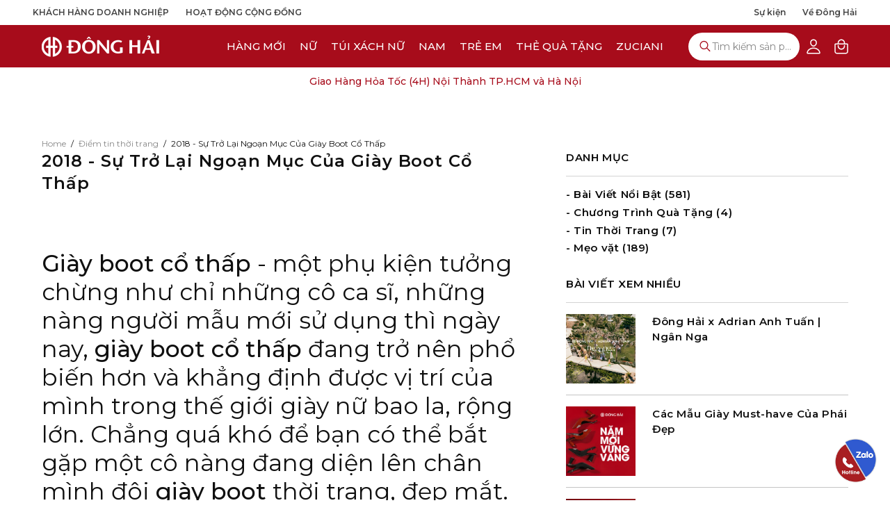

--- FILE ---
content_type: text/html; charset=utf-8
request_url: https://shopdonghai.com/blogs/diem-tin-thoi-trang/2018-su-tro-lai-ngoan-muc-cua-giay-boot-co-thap
body_size: 46960
content:
<!doctype html>
<html class="no-js no-touch page-loading" lang="en">
  <head>
    <meta charset="utf-8">
    <meta http-equiv="X-UA-Compatible" content="IE=edge">
    <meta name="viewport" content="width=device-width, height=device-height, initial-scale=1.0, minimum-scale=1.0, maximum-scale=1.0, user-scalable=0">
    <meta name="format-detection" content="telephone=no">
    <link rel="canonical" href="https://shopdonghai.com/blogs/diem-tin-thoi-trang/2018-su-tro-lai-ngoan-muc-cua-giay-boot-co-thap"><link rel="preconnect" href="https://fonts.shopifycdn.com" crossorigin><link rel="preload" as="font" href="//shopdonghai.com/cdn/fonts/poppins/poppins_n4.0ba78fa5af9b0e1a374041b3ceaadf0a43b41362.woff2" type="font/woff2" crossorigin><link rel="preload" as="font" href="//shopdonghai.com/cdn/fonts/poppins/poppins_n4.0ba78fa5af9b0e1a374041b3ceaadf0a43b41362.woff2" type="font/woff2" crossorigin><link rel="preconnect" href="https://fonts.googleapis.com">
    <link rel="preconnect" href="https://fonts.gstatic.com" crossorigin>
    <link href="https://fonts.googleapis.com/css2?family=Montserrat:ital,wght@0,100..900;1,100..900&display=swap" rel="stylesheet">

    <script>
      (function () {
        var API_KEY = '90b26842ec0849089ef54cc0fa392257';
        var BLOCKED = ['CN'];
        if (!API_KEY) return;
        try {
          fetch('https://api.ipgeolocation.io/ipgeo?apiKey=' + API_KEY)
            .then(function (response) {
              return response.json();
            })
            .then(function (data) {
              if (data && BLOCKED.indexOf(data.country_code2) > -1) {
                window.location.href = "about:blank"
              }
            })
            .catch(function (error) {
              console.error('Error fetching IP location data:', error);
            });
        } catch (e) {
          console.error('IP block init error:', e);
        }
      })();
    </script>

    <link rel="preload" as="image" href="//shopdonghai.com/cdn/shop/t/166/assets/loading.svg?v=91665432863842511931767848480"><style data-shopify>
      .no-js.page-loading .loading-overlay,
      html:not(.page-loading) .loading-overlay { opacity: 0; visibility: hidden; pointer-events: none; animation: fadeOut 1s ease; transition: visibility 0s linear 1s; }

      .loading-overlay { position: fixed; top: 0; left: 0; z-index: 99999; width: 100vw; height: 100vh; display: flex; align-items: center; justify-content: center; background: var(--overlay-bg, var(--COLOR-BLACK-WHITE)); }</style><style data-shopify>.loader__image__holder { position: absolute; top: 0; left: 0; width: 100%; height: 100%; font-size: 0; display: none; align-items: center; justify-content: center; animation: pulse-loading 2s infinite ease-in-out; }
        .loader__image__holder:has(.loader__image--fallback) { animation: none; }
        .loading-image .loader__image__holder { display: flex; }
        .loader__image { max-width: 150px; height: auto; object-fit: contain; }
        .loading-image .loader__image--fallback { width: 150px; height: 150px; max-width: 150px; mask: var(--loading-svg) center center/contain no-repeat; background: var(--overlay-bg-svg, var(--COLOR-WHITE-BLACK)); }</style><script>
        const loadingAppearance = "always";
        const loaded = sessionStorage.getItem('loaded');

        if (loadingAppearance === 'once') {
          if (loaded === null) {
            sessionStorage.setItem('loaded', true);
            document.documentElement.classList.add('loading-image');
          }
        } else {
          document.documentElement.classList.add('loading-image');
        }
      </script><link rel="shortcut icon" href="//shopdonghai.com/cdn/shop/files/favicon.small_32x32.png?v=1738929319" type="image/png">
    <title>2018 - Sự Trở Lại Ngoạn Mục Của Giày Boot Cổ Thấp
      
      
       &ndash; Giày Đông Hải</title><meta name="description" content="Bạn biết không? Giày boot cổ thấp đang quay trở lại và được dự đoán sẽ sớm trở thành mẫu giày nữ cực hot của năm 2018. Cùng chọn cho mình một đôi giày boot nào!">

<meta property="og:site_name" content="Giày Đông Hải">
<meta property="og:url" content="https://shopdonghai.com/blogs/diem-tin-thoi-trang/2018-su-tro-lai-ngoan-muc-cua-giay-boot-co-thap">
<meta property="og:title" content="2018 - Sự Trở Lại Ngoạn Mục Của Giày Boot Cổ Thấp">
<meta property="og:type" content="article">
<meta property="og:description" content="Bạn biết không? Giày boot cổ thấp đang quay trở lại và được dự đoán sẽ sớm trở thành mẫu giày nữ cực hot của năm 2018. Cùng chọn cho mình một đôi giày boot nào!"><meta property="og:image" content="http://shopdonghai.com/cdn/shop/files/logo_1940_1200_x_628.jpg?v=1743930481">
  <meta property="og:image:secure_url" content="https://shopdonghai.com/cdn/shop/files/logo_1940_1200_x_628.jpg?v=1743930481">
  <meta property="og:image:width" content="1200">
  <meta property="og:image:height" content="628"><meta name="twitter:card" content="summary_large_image">
<meta name="twitter:title" content="2018 - Sự Trở Lại Ngoạn Mục Của Giày Boot Cổ Thấp">
<meta name="twitter:description" content="Bạn biết không? Giày boot cổ thấp đang quay trở lại và được dự đoán sẽ sớm trở thành mẫu giày nữ cực hot của năm 2018. Cùng chọn cho mình một đôi giày boot nào!">
<style data-shopify>@font-face {
  font-family: Poppins;
  font-weight: 400;
  font-style: normal;
  font-display: swap;
  src: url("//shopdonghai.com/cdn/fonts/poppins/poppins_n4.0ba78fa5af9b0e1a374041b3ceaadf0a43b41362.woff2") format("woff2"),
       url("//shopdonghai.com/cdn/fonts/poppins/poppins_n4.214741a72ff2596839fc9760ee7a770386cf16ca.woff") format("woff");
}

    @font-face {
  font-family: Poppins;
  font-weight: 400;
  font-style: normal;
  font-display: swap;
  src: url("//shopdonghai.com/cdn/fonts/poppins/poppins_n4.0ba78fa5af9b0e1a374041b3ceaadf0a43b41362.woff2") format("woff2"),
       url("//shopdonghai.com/cdn/fonts/poppins/poppins_n4.214741a72ff2596839fc9760ee7a770386cf16ca.woff") format("woff");
}

    @font-face {
  font-family: Poppins;
  font-weight: 400;
  font-style: normal;
  font-display: swap;
  src: url("//shopdonghai.com/cdn/fonts/poppins/poppins_n4.0ba78fa5af9b0e1a374041b3ceaadf0a43b41362.woff2") format("woff2"),
       url("//shopdonghai.com/cdn/fonts/poppins/poppins_n4.214741a72ff2596839fc9760ee7a770386cf16ca.woff") format("woff");
}

    @font-face {
  font-family: Chivo;
  font-weight: 400;
  font-style: normal;
  font-display: swap;
  src: url("//shopdonghai.com/cdn/fonts/chivo/chivo_n4.059fadbbf52d9f02350103459eb216e4b24c4661.woff2") format("woff2"),
       url("//shopdonghai.com/cdn/fonts/chivo/chivo_n4.f2f8fca8b7ff9f510fa7f09ffe5448b3504bccf5.woff") format("woff");
}


    
      @font-face {
  font-family: Poppins;
  font-weight: 500;
  font-style: normal;
  font-display: swap;
  src: url("//shopdonghai.com/cdn/fonts/poppins/poppins_n5.ad5b4b72b59a00358afc706450c864c3c8323842.woff2") format("woff2"),
       url("//shopdonghai.com/cdn/fonts/poppins/poppins_n5.33757fdf985af2d24b32fcd84c9a09224d4b2c39.woff") format("woff");
}

    

    
      @font-face {
  font-family: Poppins;
  font-weight: 100;
  font-style: normal;
  font-display: swap;
  src: url("//shopdonghai.com/cdn/fonts/poppins/poppins_n1.91f1f2f2f3840810961af59e3a012dcc97d8ef59.woff2") format("woff2"),
       url("//shopdonghai.com/cdn/fonts/poppins/poppins_n1.58d050ae3fe39914ce84b159a8c37ae874d01bfc.woff") format("woff");
}

    

    
      @font-face {
  font-family: Poppins;
  font-weight: 700;
  font-style: normal;
  font-display: swap;
  src: url("//shopdonghai.com/cdn/fonts/poppins/poppins_n7.56758dcf284489feb014a026f3727f2f20a54626.woff2") format("woff2"),
       url("//shopdonghai.com/cdn/fonts/poppins/poppins_n7.f34f55d9b3d3205d2cd6f64955ff4b36f0cfd8da.woff") format("woff");
}

    

    
      @font-face {
  font-family: Poppins;
  font-weight: 100;
  font-style: normal;
  font-display: swap;
  src: url("//shopdonghai.com/cdn/fonts/poppins/poppins_n1.91f1f2f2f3840810961af59e3a012dcc97d8ef59.woff2") format("woff2"),
       url("//shopdonghai.com/cdn/fonts/poppins/poppins_n1.58d050ae3fe39914ce84b159a8c37ae874d01bfc.woff") format("woff");
}

    

    
      @font-face {
  font-family: Poppins;
  font-weight: 500;
  font-style: normal;
  font-display: swap;
  src: url("//shopdonghai.com/cdn/fonts/poppins/poppins_n5.ad5b4b72b59a00358afc706450c864c3c8323842.woff2") format("woff2"),
       url("//shopdonghai.com/cdn/fonts/poppins/poppins_n5.33757fdf985af2d24b32fcd84c9a09224d4b2c39.woff") format("woff");
}

    

    
      @font-face {
  font-family: Poppins;
  font-weight: 400;
  font-style: italic;
  font-display: swap;
  src: url("//shopdonghai.com/cdn/fonts/poppins/poppins_i4.846ad1e22474f856bd6b81ba4585a60799a9f5d2.woff2") format("woff2"),
       url("//shopdonghai.com/cdn/fonts/poppins/poppins_i4.56b43284e8b52fc64c1fd271f289a39e8477e9ec.woff") format("woff");
}

    

    
      @font-face {
  font-family: Poppins;
  font-weight: 700;
  font-style: italic;
  font-display: swap;
  src: url("//shopdonghai.com/cdn/fonts/poppins/poppins_i7.42fd71da11e9d101e1e6c7932199f925f9eea42d.woff2") format("woff2"),
       url("//shopdonghai.com/cdn/fonts/poppins/poppins_i7.ec8499dbd7616004e21155106d13837fff4cf556.woff") format("woff");
}

    

    
      @font-face {
  font-family: Poppins;
  font-weight: 500;
  font-style: normal;
  font-display: swap;
  src: url("//shopdonghai.com/cdn/fonts/poppins/poppins_n5.ad5b4b72b59a00358afc706450c864c3c8323842.woff2") format("woff2"),
       url("//shopdonghai.com/cdn/fonts/poppins/poppins_n5.33757fdf985af2d24b32fcd84c9a09224d4b2c39.woff") format("woff");
}

    
:root {--COLOR-PRIMARY-OPPOSITE: #ffffff;
      --COLOR-PRIMARY-LIGHTEN-DARKEN-ALPHA-20: rgba(215, 15, 35, 0.2);
      --COLOR-PRIMARY-LIGHTEN-DARKEN-ALPHA-30: rgba(215, 15, 35, 0.3);

      --PRIMARY-BUTTONS-COLOR-BG: #a70c1b;
      --PRIMARY-BUTTONS-COLOR-TEXT: #ffffff;
      --PRIMARY-BUTTONS-COLOR-TEXT-ALPHA-10: rgba(255, 255, 255, 0.1);
      --PRIMARY-BUTTONS-COLOR-BORDER: #a70c1b;
      --PRIMARY-BUTTONS-COLOR-HOVER: rgba(255, 255, 255, 0.2);

      --PRIMARY-BUTTONS-COLOR-LIGHTEN-DARKEN: #d70f23;

      --PRIMARY-BUTTONS-COLOR-ALPHA-05: rgba(167, 12, 27, 0.05);
      --PRIMARY-BUTTONS-COLOR-ALPHA-10: rgba(167, 12, 27, 0.1);
      --PRIMARY-BUTTONS-COLOR-ALPHA-50: rgba(167, 12, 27, 0.5);--COLOR-SECONDARY-OPPOSITE: #000000;
      --COLOR-SECONDARY-OPPOSITE-ALPHA-20: rgba(0, 0, 0, 0.2);
      --COLOR-SECONDARY-LIGHTEN-DARKEN-ALPHA-20: rgba(230, 230, 230, 0.2);
      --COLOR-SECONDARY-LIGHTEN-DARKEN-ALPHA-30: rgba(230, 230, 230, 0.3);

      --SECONDARY-BUTTONS-COLOR-BG: #ffffff;
      --SECONDARY-BUTTONS-COLOR-TEXT: #000000;
      --SECONDARY-BUTTONS-COLOR-TEXT-ALPHA-10: rgba(0, 0, 0, 0.1);
      --SECONDARY-BUTTONS-COLOR-BORDER: #ffffff;

      --SECONDARY-BUTTONS-COLOR-ALPHA-05: rgba(255, 255, 255, 0.05);
      --SECONDARY-BUTTONS-COLOR-ALPHA-10: rgba(255, 255, 255, 0.1);
      --SECONDARY-BUTTONS-COLOR-ALPHA-50: rgba(255, 255, 255, 0.5);--OUTLINE-BUTTONS-PRIMARY-BG: transparent;
      --OUTLINE-BUTTONS-PRIMARY-TEXT: #a70c1b;
      --OUTLINE-BUTTONS-PRIMARY-TEXT-ALPHA-10: rgba(167, 12, 27, 0.1);
      --OUTLINE-BUTTONS-PRIMARY-BORDER: #a70c1b;
      --OUTLINE-BUTTONS-PRIMARY-BG-HOVER: rgba(215, 15, 35, 0.2);

      --OUTLINE-BUTTONS-SECONDARY-BG: transparent;
      --OUTLINE-BUTTONS-SECONDARY-TEXT: #ffffff;
      --OUTLINE-BUTTONS-SECONDARY-TEXT-ALPHA-10: rgba(255, 255, 255, 0.1);
      --OUTLINE-BUTTONS-SECONDARY-BORDER: #ffffff;
      --OUTLINE-BUTTONS-SECONDARY-BG-HOVER: rgba(230, 230, 230, 0.2);

      --OUTLINE-BUTTONS-WHITE-BG: transparent;
      --OUTLINE-BUTTONS-WHITE-TEXT: #ffffff;
      --OUTLINE-BUTTONS-WHITE-TEXT-ALPHA-10: rgba(255, 255, 255, 0.1);
      --OUTLINE-BUTTONS-WHITE-BORDER: #ffffff;

      --OUTLINE-BUTTONS-BLACK-BG: transparent;
      --OUTLINE-BUTTONS-BLACK-TEXT: #101010;
      --OUTLINE-BUTTONS-BLACK-TEXT-ALPHA-10: rgba(16, 16, 16, 0.1);
      --OUTLINE-BUTTONS-BLACK-BORDER: #101010;--OUTLINE-SOLID-BUTTONS-PRIMARY-BG: #a70c1b;
      --OUTLINE-SOLID-BUTTONS-PRIMARY-TEXT: #ffffff;
      --OUTLINE-SOLID-BUTTONS-PRIMARY-TEXT-ALPHA-10: rgba(255, 255, 255, 0.1);
      --OUTLINE-SOLID-BUTTONS-PRIMARY-BORDER: #ffffff;
      --OUTLINE-SOLID-BUTTONS-PRIMARY-BG-HOVER: rgba(255, 255, 255, 0.2);

      --OUTLINE-SOLID-BUTTONS-SECONDARY-BG: #ffffff;
      --OUTLINE-SOLID-BUTTONS-SECONDARY-TEXT: #000000;
      --OUTLINE-SOLID-BUTTONS-SECONDARY-TEXT-ALPHA-10: rgba(0, 0, 0, 0.1);
      --OUTLINE-SOLID-BUTTONS-SECONDARY-BORDER: #000000;
      --OUTLINE-SOLID-BUTTONS-SECONDARY-BG-HOVER: rgba(0, 0, 0, 0.2);

      --OUTLINE-SOLID-BUTTONS-WHITE-BG: #ffffff;
      --OUTLINE-SOLID-BUTTONS-WHITE-TEXT: #101010;
      --OUTLINE-SOLID-BUTTONS-WHITE-TEXT-ALPHA-10: rgba(16, 16, 16, 0.1);
      --OUTLINE-SOLID-BUTTONS-WHITE-BORDER: #101010;

      --OUTLINE-SOLID-BUTTONS-BLACK-BG: #101010;
      --OUTLINE-SOLID-BUTTONS-BLACK-TEXT: #ffffff;
      --OUTLINE-SOLID-BUTTONS-BLACK-TEXT-ALPHA-10: rgba(255, 255, 255, 0.1);
      --OUTLINE-SOLID-BUTTONS-BLACK-BORDER: #ffffff;--COLOR-HEADING: #101010;
      --COLOR-TEXT: #0b0b0b;
      --COLOR-TEXT-DARKEN: #000000;
      --COLOR-TEXT-LIGHTEN: #3e3e3e;
      --COLOR-TEXT-ALPHA-5: rgba(11, 11, 11, 0.05);
      --COLOR-TEXT-ALPHA-8: rgba(11, 11, 11, 0.08);
      --COLOR-TEXT-ALPHA-10: rgba(11, 11, 11, 0.1);
      --COLOR-TEXT-ALPHA-15: rgba(11, 11, 11, 0.15);
      --COLOR-TEXT-ALPHA-20: rgba(11, 11, 11, 0.2);
      --COLOR-TEXT-ALPHA-25: rgba(11, 11, 11, 0.25);
      --COLOR-TEXT-ALPHA-50: rgba(11, 11, 11, 0.5);
      --COLOR-TEXT-ALPHA-60: rgba(11, 11, 11, 0.6);
      --COLOR-TEXT-ALPHA-85: rgba(11, 11, 11, 0.85);

      --COLOR-BG: #ffffff;
      --COLOR-BG-ALPHA-25: rgba(255, 255, 255, 0.25);
      --COLOR-BG-ALPHA-35: rgba(255, 255, 255, 0.35);
      --COLOR-BG-ALPHA-60: rgba(255, 255, 255, 0.6);
      --COLOR-BG-ALPHA-65: rgba(255, 255, 255, 0.65);
      --COLOR-BG-ALPHA-85: rgba(255, 255, 255, 0.85);
      --COLOR-BG-DARKEN: #e6e6e6;
      --COLOR-BG-LIGHTEN-DARKEN: #e6e6e6;
      --COLOR-BG-LIGHTEN-DARKEN-SHIMMER-BG: #fafafa;
      --COLOR-BG-LIGHTEN-DARKEN-SHIMMER-EFFECT: #f5f5f5;
      --COLOR-BG-LIGHTEN-DARKEN-SHIMMER-ENHANCEMENT: #000000;
      --COLOR-BG-LIGHTEN-DARKEN-FOREGROUND: #f7f7f7;
      --COLOR-BG-LIGHTEN-DARKEN-HIGHLIGHT: #fff7f2;
      --COLOR-BG-LIGHTEN-DARKEN-SEARCH-LOADER: #cccccc;
      --COLOR-BG-LIGHTEN-DARKEN-SEARCH-LOADER-LINE: #e6e6e6;
      --COLOR-BG-LIGHTEN-DARKEN-2: #cdcdcd;
      --COLOR-BG-LIGHTEN-DARKEN-3: #c0c0c0;
      --COLOR-BG-LIGHTEN-DARKEN-4: #b3b3b3;
      --COLOR-BG-LIGHTEN-DARKEN-5: #a6a6a6;
      --COLOR-BG-LIGHTEN-DARKEN-6: #9a9a9a;
      --COLOR-BG-LIGHTEN-DARKEN-CONTRAST: #b3b3b3;
      --COLOR-BG-LIGHTEN-DARKEN-CONTRAST-2: #a6a6a6;
      --COLOR-BG-LIGHTEN-DARKEN-CONTRAST-3: #999999;
      --COLOR-BG-LIGHTEN-DARKEN-CONTRAST-4: #8c8c8c;
      --COLOR-BG-LIGHTEN-DARKEN-CONTRAST-5: #808080;
      --COLOR-BG-LIGHTEN-DARKEN-CONTRAST-6: #737373;

      --COLOR-BG-SECONDARY: #fff7f2;
      --COLOR-BG-SECONDARY-LIGHTEN-DARKEN: #ffd8bf;
      --COLOR-BG-SECONDARY-LIGHTEN-DARKEN-CONTRAST: #f25d00;

      --COLOR-INPUT-BG: #ffffff;

      --COLOR-ACCENT: #101010;
      --COLOR-ACCENT-TEXT: #fff;
      --COLOR-ACCENT-MIX-ALPHA: rgba(136, 136, 136, 0.25);

      --COLOR-DONG-HAI-MAIN: #A70C1B;

      --COLOR-BORDER: #d3d3d3;
      --COLOR-BORDER-ALPHA-15: rgba(211, 211, 211, 0.15);
      --COLOR-BORDER-ALPHA-30: rgba(211, 211, 211, 0.3);
      --COLOR-BORDER-ALPHA-50: rgba(211, 211, 211, 0.5);
      --COLOR-BORDER-ALPHA-65: rgba(211, 211, 211, 0.65);
      --COLOR-BORDER-LIGHTEN-DARKEN: #868686;
      --COLOR-BORDER-HAIRLINE: #f7f7f7;

      --COLOR-SALE-BG: #ff6d6d;
      --COLOR-SALE-TEXT: #ffffff;
      --COLOR-CUSTOM-BG: #ffffff;
      --COLOR-CUSTOM-TEXT: #000000;
      --COLOR-SOLD-BG: #d3d3d3;
      --COLOR-SOLD-TEXT: #ffffff;
      --COLOR-SAVING-BG: #ff6d6d;
      --COLOR-SAVING-TEXT: #ffffff;

      --COLOR-WHITE-BLACK: #000;
      --COLOR-BLACK-WHITE: #fff;
      --COLOR-BLACK-WHITE-ALPHA-25: rgba(255, 255, 255, 0.25);
      --COLOR-BLACK-WHITE-ALPHA-34: rgba(255, 255, 255, 0.34);
      --COLOR-BG-OVERLAY: rgba(0, 0, 0, 0.5);--COLOR-DISABLED-GREY: rgba(11, 11, 11, 0.05);
      --COLOR-DISABLED-GREY-DARKEN: rgba(11, 11, 11, 0.45);
      --COLOR-ERROR: #D02E2E;
      --COLOR-ERROR-BG: #f3cbcb;
      --COLOR-SUCCESS: #56AD6A;
      --COLOR-SUCCESS-BG: #ECFEF0;
      --COLOR-WARN: #ECBD5E;
      --COLOR-TRANSPARENT: rgba(255, 255, 255, 0);

      --COLOR-WHITE: #ffffff;
      --COLOR-WHITE-DARKEN: #f2f2f2;
      --COLOR-WHITE-ALPHA-10: rgba(255, 255, 255, 0.1);
      --COLOR-WHITE-ALPHA-20: rgba(255, 255, 255, 0.2);
      --COLOR-WHITE-ALPHA-25: rgba(255, 255, 255, 0.25);
      --COLOR-WHITE-ALPHA-50: rgba(255, 255, 255, 0.5);
      --COLOR-WHITE-ALPHA-60: rgba(255, 255, 255, 0.6);
      --COLOR-BLACK: #101010;
      --COLOR-BLACK-LIGHTEN: #292929;
      --COLOR-BLACK-ALPHA-10: rgba(16, 16, 16, 0.1);
      --COLOR-BLACK-ALPHA-20: rgba(16, 16, 16, 0.2);
      --COLOR-BLACK-ALPHA-25: rgba(16, 16, 16, 0.25);
      --COLOR-BLACK-ALPHA-50: rgba(16, 16, 16, 0.5);
      --COLOR-BLACK-ALPHA-60: rgba(16, 16, 16, 0.6);--FONT-STACK-BODY: Montserrat, sans-serif;
      --FONT-STYLE-BODY: normal;
      --FONT-STYLE-BODY-ITALIC: italic;
      --FONT-ADJUST-BODY: 0.95;

      --FONT-WEIGHT-BODY: 400;
      --FONT-WEIGHT-BODY-LIGHT: 100;
      --FONT-WEIGHT-BODY-MEDIUM: 700;
      --FONT-WEIGHT-BODY-BOLD: 500;

      --FONT-STACK-HEADING: Montserrat, sans-serif;
      --FONT-STYLE-HEADING: normal;
      --FONT-STYLE-HEADING-ITALIC: italic;
      --FONT-ADJUST-HEADING: 1.0;

      --FONT-WEIGHT-HEADING: 400;
      --FONT-WEIGHT-HEADING-LIGHT: 100;
      --FONT-WEIGHT-HEADING-MEDIUM: 700;
      --FONT-WEIGHT-HEADING-BOLD: 500;

      --FONT-STACK-NAV: Montserrat, sans-serif;
      --FONT-STYLE-NAV: normal;
      --FONT-STYLE-NAV-ITALIC: italic;
      --FONT-ADJUST-NAV: 0.6;
      --FONT-ADJUST-NAV-TOP-LEVEL: 0.94;

      --FONT-WEIGHT-NAV: 400;
      --FONT-WEIGHT-NAV-LIGHT: 100;
      --FONT-WEIGHT-NAV-MEDIUM: 700;
      --FONT-WEIGHT-NAV-BOLD: 500;

      --FONT-ADJUST-PRODUCT-GRID: 1.0;
      --FONT-ADJUST-PRODUCT-GRID-HEADING: 0.9;

      --FONT-ADJUST-BADGES: 1.0;

      --FONT-STACK-BUTTON: Montserrat, sans-serif;
      --FONT-STYLE-BUTTON: normal;
      --FONT-STYLE-BUTTON-ITALIC: italic;
      --FONT-ADJUST-SMALL-BUTTON: 0.9;
      --FONT-ADJUST-MEDIUM-BUTTON: 0.9;
      --FONT-ADJUST-LARGE-BUTTON: 0.9;

      --FONT-WEIGHT-BUTTON: 400;
      --FONT-WEIGHT-BUTTON-MEDIUM: 700;
      --FONT-WEIGHT-BUTTON-BOLD: 500;

      --FONT-STACK-SUBHEADING: Montserrat, sans-serif;
      --FONT-STYLE-SUBHEADING: normal;
      --FONT-ADJUST-SUBHEADING: 1.0;

      --FONT-WEIGHT-SUBHEADING: 400;
      --FONT-WEIGHT-SUBHEADING-BOLD: 500;

      --FONT-STACK-LABEL: Montserrat, sans-serif;
      --FONT-STYLE-LABEL: normal;
      --FONT-ADJUST-LABEL: 0.65;

      --FONT-STACK-HIGHLIGHT: Montserrat, sans-serif;
      --FONT-STYLE-HIGHLIGHT: normal;
      --FONT-WEIGHT-HIGHLIGHT: 400;

      --FONT-WEIGHT-LABEL: 500;

      --LETTER-SPACING-NAV: 0.037em;
      --LETTER-SPACING-HEADING: 0.0em;
      --LETTER-SPACING-SUBHEADING: 0.1em;
      --LETTER-SPACING-BUTTON: 0.075em;
      --LETTER-SPACING-LABEL: 0.05em;

      --BUTTON-TEXT-CAPS: capitalize;
      --HEADING-TEXT-CAPS: none;
      --SUBHEADING-TEXT-CAPS: none;
      --LABEL-TEXT-CAPS: none;--FONT-SIZE-INPUT: 1rem;--RADIUS: 30px;
      --RADIUS-SMALL: 22px;
      --RADIUS-TINY: 14px;
      --RADIUS-CHECKBOX: 4px;
      --RADIUS-TEXTAREA: 8px;--RADIUS-BADGE: 4px;--PRODUCT-MEDIA-PADDING-TOP: 130.0%;--BORDER-WIDTH: 2px;--STROKE-WIDTH: 18px;--SITE-WIDTH: 1440px;
      --SITE-WIDTH-NARROW: 1120px;
      --SITE-WIDTH-NARROW-V2: 1290px;
      --SITE-WIDTH-NARROW-V3: 1170px;

      
      --SMALL-BUTTON-WIDTH: 50px;
      --MEDIUM-BUTTON-WIDTH: 150px;
      --LARGE-BUTTON-WIDTH: 200px;
      --SMALL-BUTTON-HEIGHT: 20px;
      --MEDIUM-BUTTON-HEIGHT: 20px;
      --LARGE-BUTTON-HEIGHT: 20px;--COLOR-UPSELLS-BG: #f4f4f4;
      --COLOR-UPSELLS-TEXT: #101010;
      --COLOR-UPSELLS-TEXT-LIGHTEN: #434343;
      --COLOR-UPSELLS-DISABLED-GREY-DARKEN: rgba(16, 16, 16, 0.45);
      --UPSELLS-HEIGHT: 130px;
      --UPSELLS-IMAGE-WIDTH: 30%;--ICON-ARROW-RIGHT: url( "//shopdonghai.com/cdn/shop/t/166/assets/icon-chevron-right-bold.svg?v=56684163991099016191767848476" );--loading-svg: url( "//shopdonghai.com/cdn/shop/t/166/assets/loading.svg?v=91665432863842511931767848480" );
      --icon-check: url( "//shopdonghai.com/cdn/shop/t/166/assets/icon-check.svg?v=175316081881880408121767848475" );
      --icon-check-swatch: url( "//shopdonghai.com/cdn/shop/t/166/assets/icon-check-swatch.svg?v=131897745589030387781767848475" );
      --icon-zoom-in: url( "//shopdonghai.com/cdn/shop/t/166/assets/icon-zoom-in.svg?v=157433013461716915331767848478" );
      --icon-zoom-out: url( "//shopdonghai.com/cdn/shop/t/166/assets/icon-zoom-out.svg?v=164909107869959372931767848478" );
      --ICON-CHEVRON: url( "//shopdonghai.com/cdn/shop/t/166/assets/icon-chevron-right.svg?v=115618353204357621731767848476" );
      --icon-chevron-down: url( "//shopdonghai.com/cdn/shop/t/166/assets/icon-chevron-down.svg?v=117963188348108592431767848475" );
      --icon-tick-circle: url( "//shopdonghai.com/cdn/shop/t/166/assets/icon-tick-circle.svg?v=175529072735312244741767848477" );
      --icon-close-circle: url( "//shopdonghai.com/cdn/shop/t/166/assets/icon-close-circle.svg?v=38048372282602348621767848477" );--collection-sticky-bar-height: 0px;
      --collection-image-padding-top: 60%;

      --drawer-width: 400px;
      --drawer-transition: transform 0.4s cubic-bezier(0.46, 0.01, 0.32, 1);--gutter: 60px;
      --gutter-mobile: 20px;
      --grid-gutter: 20px;
      --grid-gutter-mobile: 35px;--inner: 20px;
      --inner-tablet: 18px;
      --inner-mobile: 16px;--grid: repeat(4, minmax(0, 1fr));
      --grid-tablet: repeat(3, minmax(0, 1fr));
      --grid-mobile: repeat(2, minmax(0, 1fr));
      --megamenu-grid: repeat(4, minmax(0, 1fr));
      --grid-row: 1 / span 4;--scrollbar-width: 0px;--overlay: #000;
      --overlay-opacity: 1;--swatch-width: 38px;
      --swatch-height: 26px;
      --swatch-size: 32px;
      --swatch-size-mobile: 30px;

      
      --move-offset: 20px;

      
      --autoplay-speed: 2200ms;
    }

    
</style><link href="//shopdonghai.com/cdn/shop/t/166/assets/theme.css?v=4394387835734750181767848506" rel="stylesheet" type="text/css" media="all" /><link href="//shopdonghai.com/cdn/shop/t/166/assets/custom.css?v=19422740289595599631767854079" rel="stylesheet" type="text/css" media="all" />


<!-- Google Tag Manager -->
    <script>
      (function (w, d, s, l, i) {
        w[l] = w[l] || [];
        w[l].push({ 'gtm.start': new Date().getTime(), event: 'gtm.js' });
        var f = d.getElementsByTagName(s)[0],
          j = d.createElement(s),
          dl = l != 'dataLayer' ? '&l=' + l : '';
        j.async = true;
        j.src = 'https://www.googletagmanager.com/gtm.js?id=' + i + dl;
        f.parentNode.insertBefore(j, f);
      })(window, document, 'script', 'dataLayer', 'GTM-KRWSF2K');
    </script>
    <!-- End Google Tag Manager -->

    <script
      type="text/javascript"
    >
      if (window.MSInputMethodContext && document.documentMode) {
        var scripts = document.getElementsByTagName('script')[0];
        var polyfill = document.createElement("script");
        polyfill.defer = true;
        polyfill.src = "//shopdonghai.com/cdn/shop/t/166/assets/ie11.js?v=164037955086922138091767848478";
  
        scripts.parentNode.insertBefore(polyfill, scripts);
  
        document.documentElement.classList.add('ie11');
      } else {
        document.documentElement.className = document.documentElement.className.replace('no-js', 'js');
      }
  
      let root = '/';
      if (root[root.length - 1] !== '/') {
        root = `${root}/`;
      }
  
      

      window.theme = {
        zuciani: "https://api.zuciani.net",
        sheet: [
          "https://script.google.com/macros/s/AKfycbzUAv4wEGaKEgr42Z7zmbOMlX7H4hfheAOUn7ZJTM4F3b16y1RRK9RgOiyNQpljMztnpw/exec", // Tháng 01-2026 (dhn)
          "https://script.google.com/macros/s/AKfycbwgnEfvmYgYsPhRf73qSF8OcDCGFL3ebVp7pJvRvTAcw6HGWDGnDnpCkvjWvy9kDYWF/exec", // Tháng 02-2026 (dhn)
          "https://script.google.com/macros/s/AKfycbx8m5HmhqyUBTeqZ46RgZTXT0AER9ZlUsI__4Iv_Hh5wKVHY1rL4XbfJFHxeWmrJTUb/exec", // Tháng 03-2026 (dhn)
          "https://script.google.com/macros/s/AKfycbzGGwi5TaiaOvjC6MzHunkPkQtLpidS_knazE0jAQWIyW0f480iOaLNyC3Elr40ppEaMQ/exec", // Tháng 04-2025 (dhn)
          "https://script.google.com/macros/s/AKfycbxRQpQNQ2rtYaTBiz2S4N8wPXxxBScMxL3hCx0N-QoLmYx0mkF2uYcv9COulW2ijn9Tuw/exec", // Tháng 05-2025 (dhn)
          "https://script.google.com/macros/s/AKfycbxgBu1xSZr8MHcG7HvYZr1qm3iCzNKDRQDt9UqtWZMUj3uPSgrHHWKP6EJcWxOeltIyiw/exec", // Tháng 06-2025 (dhn)
          "https://script.google.com/macros/s/AKfycbyevCCVEQIGsXg2niPHbaqQg2keTghFkSwj3cd6IwG9XDs0QVauMfwGZyYygDMwVwIu9g/exec", // Tháng 07-2025 (dhn)
          "https://script.google.com/macros/s/AKfycby5BzEnO6YBSCfp1x9JqwkqJz8ye9CQg4jhARI2qR6a99TPkbK74mmiXuL-_v8MwH-j/exec", // Tháng 08-2025 (dhn)
          "https://script.google.com/macros/s/AKfycbyGEXu37OMiv3TYGGRlCw9fOz6XSHVCH37TNXGCo_9PcJBnhGrPKx8CgxAzfL8q5RKq/exec", // Tháng 09-2025 (dhn)
          "https://script.google.com/macros/s/AKfycbw2Yajh4Q03lbtdGcl6FU0cK-rvJFQ9T8jcFdUYw9yamEtgu6c8bcx8Yg_6uE0LaKG1/exec", // Tháng 10-2025 (dhn)
          "https://script.google.com/macros/s/AKfycbxDNuhhVSvYyTJtMUgBrgrp51fWkT-EhwN5IhoS3Sr30kTFr0PTnm08ye-rbOsnIjuYsw/exec", // Tháng 11-2025 (dhn)
          "https://script.google.com/macros/s/AKfycbxjik_Gb3AZR3hoWYdhSjqHIpmvTLJ1bVpTCUfL-I9EYzhe45PwZVZl1bkBdeZS1c6LhA/exec", // Tháng 12-2025 (dhn)
        ],
        routes: {
          root: root,
          cart_url: "\/cart",
          cart_add_url: "\/cart\/add",
          cart_change_url: "\/cart\/change",
          cart_clear_url: "\/cart\/clear",
          shop_url: "https:\/\/shopdonghai.com",
          searchUrl: '/search',
          predictiveSearchUrl: '/search/suggest',
          product_recommendations_url: "\/recommendations\/products"
        },
        assets: {
          photoswipe: '//shopdonghai.com/cdn/shop/t/166/assets/photoswipe.js?v=162613001030112971491767848483',
          smoothscroll: '//shopdonghai.com/cdn/shop/t/166/assets/smoothscroll.js?v=37906625415260927261767848500',
          no_image: "//shopdonghai.com/cdn/shopifycloud/storefront/assets/no-image-2048-a2addb12_1024x.gif",
          swatches: '//shopdonghai.com/cdn/shop/t/166/assets/swatches.json?v=140341057173749046621767848500',
          base: "//shopdonghai.com/cdn/shop/t/166/assets/"
        },
        strings: {
          add_to_cart: "Thêm Vào Giỏ Hàng",
          cart_acceptance_error: "You must accept our terms and conditions.",
          cart_empty: "Giỏ hàng của bạn hiện đang trống. Hãy mua sắm ngay nhé!",
          cart_price: "Giá",
          cart_quantity: "Số lượng",
          cart_items_one: "{{ count }} sản phẩm",
          cart_items_many: "{{ count }} sản phẩm",
          cart_title: "Giỏ Hàng",
          cart_total: "Tổng cộng",
          continue_shopping: "Continue Shopping",
          free: "Free",
          limit_error: "Sorry, looks like we don\u0026#39;t have enough of this product.",
          preorder: "Pre-Order",
          remove: "Xoá",
          sale_badge_text: "Sale",
          saving_badge: "Save {{ discount }}",
          saving_up_to_badge: "Save up to {{ discount }}",
          sold_out: "Hết Hàng",
          subscription: "Subscription",
          unavailable: "Unavailable",
          unit_price_label: "Unit price",
          unit_price_separator: "per",
          zero_qty_error: "Quantity must be greater than 0.",
          delete_confirm: "Are you sure you wish to delete this address?",
          newsletter_product_availability: "Notify Me When It’s Available"
        },
        icons: {
          plus: '<svg aria-hidden="true" focusable="false" role="presentation" class="icon icon-toggle-plus" viewBox="0 0 192 192"><path d="M30 96h132M96 30v132" stroke="currentColor" stroke-linecap="round" stroke-linejoin="round"/></svg>',
          minus: '<svg aria-hidden="true" focusable="false" role="presentation" class="icon icon-toggle-minus" viewBox="0 0 192 192"><path d="M30 96h132" stroke="currentColor" stroke-linecap="round" stroke-linejoin="round"/></svg>',
          close: '<svg aria-hidden="true" focusable="false" role="presentation" class="icon icon-close" viewBox="0 0 192 192"><path d="M150 42 42 150M150 150 42 42" stroke="currentColor" stroke-linecap="round" stroke-linejoin="round"/></svg>'
        },
        settings: {
          animationsEnabled: false,
          cartType: "drawer",
          enableAcceptTerms: false,
          enableInfinityScroll: true,
          enablePaymentButton: false,
          gridImageSize: "contain",
          gridImageAspectRatio: 1.3,
          mobileMenuBehaviour: "link",
          productGridHover: "image",
          collectionSlideshow: true,
          savingBadgeType: "percentage",
          showSaleBadge: true,
          showSoldBadge: true,
          showSavingBadge: true,
          quickBuy: "quick_buy",
          suggestArticles: false,
          suggestCollections: false,
          suggestProducts: true,
          suggestPages: false,
          suggestionsResultsLimit: 10,
          currency_code_enable: false,
          hideInventoryCount: true,
          colorSwatchesType: "theme",
          atcButtonShowPrice: false,
          buynowButtonColor: "btn--black",
          buynowButtonStyle: "btn--solid",
          buynowButtonSize: "btn--small",
        },
        sizes: {
          mobile: 480,
          small: 768,
          large: 1024,
          widescreen: 1440
        },
        moneyFormat: "{{amount_no_decimals_with_comma_separator}}\u0026#8363;",
        moneyWithCurrencyFormat: "{{amount_no_decimals_with_comma_separator}} VND",
        subtotal: 0,
        current_iso_code: "VND",
        info: {
          name: 'Dong Hai'
        },
        version: '0.0.3'
      };
      window.DongHai = window.DongHai || {};
      window.slate = window.slate || {};
      window.isHeaderTransparent = false;
      window.stickyHeaderHeight = 60;
      window.lastWindowWidth = window.innerWidth || document.documentElement.clientWidth;
    </script><script src="//shopdonghai.com/cdn/shop/t/166/assets/vendor.js?v=164905933048751944601767848507" defer="defer"></script>
    <script src="//shopdonghai.com/cdn/shop/t/166/assets/theme.js?v=89940641807837209991767848506" defer="defer"></script>
    

    


<script>window.performance && window.performance.mark && window.performance.mark('shopify.content_for_header.start');</script><meta id="shopify-digital-wallet" name="shopify-digital-wallet" content="/14044249/digital_wallets/dialog">
<link rel="alternate" type="application/atom+xml" title="Feed" href="/blogs/diem-tin-thoi-trang.atom" />
<script async="async" src="/checkouts/internal/preloads.js?locale=en-VN"></script>
<script id="shopify-features" type="application/json">{"accessToken":"500edf507f381943da1ca27322a21c94","betas":["rich-media-storefront-analytics"],"domain":"shopdonghai.com","predictiveSearch":true,"shopId":14044249,"locale":"en"}</script>
<script>var Shopify = Shopify || {};
Shopify.shop = "giaydonghai.myshopify.com";
Shopify.locale = "en";
Shopify.currency = {"active":"VND","rate":"1.0"};
Shopify.country = "VN";
Shopify.theme = {"name":"[DongHai] 08JAN2026 - Promo Lì xì","id":144762011717,"schema_name":"Dong Hai","schema_version":"0.0.3","theme_store_id":null,"role":"main"};
Shopify.theme.handle = "null";
Shopify.theme.style = {"id":null,"handle":null};
Shopify.cdnHost = "shopdonghai.com/cdn";
Shopify.routes = Shopify.routes || {};
Shopify.routes.root = "/";</script>
<script type="module">!function(o){(o.Shopify=o.Shopify||{}).modules=!0}(window);</script>
<script>!function(o){function n(){var o=[];function n(){o.push(Array.prototype.slice.apply(arguments))}return n.q=o,n}var t=o.Shopify=o.Shopify||{};t.loadFeatures=n(),t.autoloadFeatures=n()}(window);</script>
<script id="shop-js-analytics" type="application/json">{"pageType":"article"}</script>
<script defer="defer" async type="module" src="//shopdonghai.com/cdn/shopifycloud/shop-js/modules/v2/client.init-shop-cart-sync_CG-L-Qzi.en.esm.js"></script>
<script defer="defer" async type="module" src="//shopdonghai.com/cdn/shopifycloud/shop-js/modules/v2/chunk.common_B8yXDTDb.esm.js"></script>
<script type="module">
  await import("//shopdonghai.com/cdn/shopifycloud/shop-js/modules/v2/client.init-shop-cart-sync_CG-L-Qzi.en.esm.js");
await import("//shopdonghai.com/cdn/shopifycloud/shop-js/modules/v2/chunk.common_B8yXDTDb.esm.js");

  window.Shopify.SignInWithShop?.initShopCartSync?.({"fedCMEnabled":true,"windoidEnabled":true});

</script>
<script>(function() {
  var isLoaded = false;
  function asyncLoad() {
    if (isLoaded) return;
    isLoaded = true;
    var urls = ["\/\/social-login.oxiapps.com\/api\/init?shop=giaydonghai.myshopify.com","https:\/\/qr.sepay.vn\/shopify.js?d=[base64]\u0026shop=giaydonghai.myshopify.com"];
    for (var i = 0; i < urls.length; i++) {
      var s = document.createElement('script');
      s.type = 'text/javascript';
      s.async = true;
      s.src = urls[i];
      var x = document.getElementsByTagName('script')[0];
      x.parentNode.insertBefore(s, x);
    }
  };
  if(window.attachEvent) {
    window.attachEvent('onload', asyncLoad);
  } else {
    window.addEventListener('load', asyncLoad, false);
  }
})();</script>
<script id="__st">var __st={"a":14044249,"offset":25200,"reqid":"bbdeb3b4-fe9e-49fd-a51d-a6b9181c04bf-1768251778","pageurl":"shopdonghai.com\/blogs\/diem-tin-thoi-trang\/2018-su-tro-lai-ngoan-muc-cua-giay-boot-co-thap","s":"articles-786563092","u":"e5dd01f29183","p":"article","rtyp":"article","rid":786563092};</script>
<script>window.ShopifyPaypalV4VisibilityTracking = true;</script>
<script id="captcha-bootstrap">!function(){'use strict';const t='contact',e='account',n='new_comment',o=[[t,t],['blogs',n],['comments',n],[t,'customer']],c=[[e,'customer_login'],[e,'guest_login'],[e,'recover_customer_password'],[e,'create_customer']],r=t=>t.map((([t,e])=>`form[action*='/${t}']:not([data-nocaptcha='true']) input[name='form_type'][value='${e}']`)).join(','),a=t=>()=>t?[...document.querySelectorAll(t)].map((t=>t.form)):[];function s(){const t=[...o],e=r(t);return a(e)}const i='password',u='form_key',d=['recaptcha-v3-token','g-recaptcha-response','h-captcha-response',i],f=()=>{try{return window.sessionStorage}catch{return}},m='__shopify_v',_=t=>t.elements[u];function p(t,e,n=!1){try{const o=window.sessionStorage,c=JSON.parse(o.getItem(e)),{data:r}=function(t){const{data:e,action:n}=t;return t[m]||n?{data:e,action:n}:{data:t,action:n}}(c);for(const[e,n]of Object.entries(r))t.elements[e]&&(t.elements[e].value=n);n&&o.removeItem(e)}catch(o){console.error('form repopulation failed',{error:o})}}const l='form_type',E='cptcha';function T(t){t.dataset[E]=!0}const w=window,h=w.document,L='Shopify',v='ce_forms',y='captcha';let A=!1;((t,e)=>{const n=(g='f06e6c50-85a8-45c8-87d0-21a2b65856fe',I='https://cdn.shopify.com/shopifycloud/storefront-forms-hcaptcha/ce_storefront_forms_captcha_hcaptcha.v1.5.2.iife.js',D={infoText:'Protected by hCaptcha',privacyText:'Privacy',termsText:'Terms'},(t,e,n)=>{const o=w[L][v],c=o.bindForm;if(c)return c(t,g,e,D).then(n);var r;o.q.push([[t,g,e,D],n]),r=I,A||(h.body.append(Object.assign(h.createElement('script'),{id:'captcha-provider',async:!0,src:r})),A=!0)});var g,I,D;w[L]=w[L]||{},w[L][v]=w[L][v]||{},w[L][v].q=[],w[L][y]=w[L][y]||{},w[L][y].protect=function(t,e){n(t,void 0,e),T(t)},Object.freeze(w[L][y]),function(t,e,n,w,h,L){const[v,y,A,g]=function(t,e,n){const i=e?o:[],u=t?c:[],d=[...i,...u],f=r(d),m=r(i),_=r(d.filter((([t,e])=>n.includes(e))));return[a(f),a(m),a(_),s()]}(w,h,L),I=t=>{const e=t.target;return e instanceof HTMLFormElement?e:e&&e.form},D=t=>v().includes(t);t.addEventListener('submit',(t=>{const e=I(t);if(!e)return;const n=D(e)&&!e.dataset.hcaptchaBound&&!e.dataset.recaptchaBound,o=_(e),c=g().includes(e)&&(!o||!o.value);(n||c)&&t.preventDefault(),c&&!n&&(function(t){try{if(!f())return;!function(t){const e=f();if(!e)return;const n=_(t);if(!n)return;const o=n.value;o&&e.removeItem(o)}(t);const e=Array.from(Array(32),(()=>Math.random().toString(36)[2])).join('');!function(t,e){_(t)||t.append(Object.assign(document.createElement('input'),{type:'hidden',name:u})),t.elements[u].value=e}(t,e),function(t,e){const n=f();if(!n)return;const o=[...t.querySelectorAll(`input[type='${i}']`)].map((({name:t})=>t)),c=[...d,...o],r={};for(const[a,s]of new FormData(t).entries())c.includes(a)||(r[a]=s);n.setItem(e,JSON.stringify({[m]:1,action:t.action,data:r}))}(t,e)}catch(e){console.error('failed to persist form',e)}}(e),e.submit())}));const S=(t,e)=>{t&&!t.dataset[E]&&(n(t,e.some((e=>e===t))),T(t))};for(const o of['focusin','change'])t.addEventListener(o,(t=>{const e=I(t);D(e)&&S(e,y())}));const B=e.get('form_key'),M=e.get(l),P=B&&M;t.addEventListener('DOMContentLoaded',(()=>{const t=y();if(P)for(const e of t)e.elements[l].value===M&&p(e,B);[...new Set([...A(),...v().filter((t=>'true'===t.dataset.shopifyCaptcha))])].forEach((e=>S(e,t)))}))}(h,new URLSearchParams(w.location.search),n,t,e,['guest_login'])})(!0,!1)}();</script>
<script integrity="sha256-4kQ18oKyAcykRKYeNunJcIwy7WH5gtpwJnB7kiuLZ1E=" data-source-attribution="shopify.loadfeatures" defer="defer" src="//shopdonghai.com/cdn/shopifycloud/storefront/assets/storefront/load_feature-a0a9edcb.js" crossorigin="anonymous"></script>
<script data-source-attribution="shopify.dynamic_checkout.dynamic.init">var Shopify=Shopify||{};Shopify.PaymentButton=Shopify.PaymentButton||{isStorefrontPortableWallets:!0,init:function(){window.Shopify.PaymentButton.init=function(){};var t=document.createElement("script");t.src="https://shopdonghai.com/cdn/shopifycloud/portable-wallets/latest/portable-wallets.en.js",t.type="module",document.head.appendChild(t)}};
</script>
<script data-source-attribution="shopify.dynamic_checkout.buyer_consent">
  function portableWalletsHideBuyerConsent(e){var t=document.getElementById("shopify-buyer-consent"),n=document.getElementById("shopify-subscription-policy-button");t&&n&&(t.classList.add("hidden"),t.setAttribute("aria-hidden","true"),n.removeEventListener("click",e))}function portableWalletsShowBuyerConsent(e){var t=document.getElementById("shopify-buyer-consent"),n=document.getElementById("shopify-subscription-policy-button");t&&n&&(t.classList.remove("hidden"),t.removeAttribute("aria-hidden"),n.addEventListener("click",e))}window.Shopify?.PaymentButton&&(window.Shopify.PaymentButton.hideBuyerConsent=portableWalletsHideBuyerConsent,window.Shopify.PaymentButton.showBuyerConsent=portableWalletsShowBuyerConsent);
</script>
<script data-source-attribution="shopify.dynamic_checkout.cart.bootstrap">document.addEventListener("DOMContentLoaded",(function(){function t(){return document.querySelector("shopify-accelerated-checkout-cart, shopify-accelerated-checkout")}if(t())Shopify.PaymentButton.init();else{new MutationObserver((function(e,n){t()&&(Shopify.PaymentButton.init(),n.disconnect())})).observe(document.body,{childList:!0,subtree:!0})}}));
</script>

<script>window.performance && window.performance.mark && window.performance.mark('shopify.content_for_header.end');</script>
  <link href="https://monorail-edge.shopifysvc.com" rel="dns-prefetch">
<script>(function(){if ("sendBeacon" in navigator && "performance" in window) {try {var session_token_from_headers = performance.getEntriesByType('navigation')[0].serverTiming.find(x => x.name == '_s').description;} catch {var session_token_from_headers = undefined;}var session_cookie_matches = document.cookie.match(/_shopify_s=([^;]*)/);var session_token_from_cookie = session_cookie_matches && session_cookie_matches.length === 2 ? session_cookie_matches[1] : "";var session_token = session_token_from_headers || session_token_from_cookie || "";function handle_abandonment_event(e) {var entries = performance.getEntries().filter(function(entry) {return /monorail-edge.shopifysvc.com/.test(entry.name);});if (!window.abandonment_tracked && entries.length === 0) {window.abandonment_tracked = true;var currentMs = Date.now();var navigation_start = performance.timing.navigationStart;var payload = {shop_id: 14044249,url: window.location.href,navigation_start,duration: currentMs - navigation_start,session_token,page_type: "article"};window.navigator.sendBeacon("https://monorail-edge.shopifysvc.com/v1/produce", JSON.stringify({schema_id: "online_store_buyer_site_abandonment/1.1",payload: payload,metadata: {event_created_at_ms: currentMs,event_sent_at_ms: currentMs}}));}}window.addEventListener('pagehide', handle_abandonment_event);}}());</script>
<script id="web-pixels-manager-setup">(function e(e,d,r,n,o){if(void 0===o&&(o={}),!Boolean(null===(a=null===(i=window.Shopify)||void 0===i?void 0:i.analytics)||void 0===a?void 0:a.replayQueue)){var i,a;window.Shopify=window.Shopify||{};var t=window.Shopify;t.analytics=t.analytics||{};var s=t.analytics;s.replayQueue=[],s.publish=function(e,d,r){return s.replayQueue.push([e,d,r]),!0};try{self.performance.mark("wpm:start")}catch(e){}var l=function(){var e={modern:/Edge?\/(1{2}[4-9]|1[2-9]\d|[2-9]\d{2}|\d{4,})\.\d+(\.\d+|)|Firefox\/(1{2}[4-9]|1[2-9]\d|[2-9]\d{2}|\d{4,})\.\d+(\.\d+|)|Chrom(ium|e)\/(9{2}|\d{3,})\.\d+(\.\d+|)|(Maci|X1{2}).+ Version\/(15\.\d+|(1[6-9]|[2-9]\d|\d{3,})\.\d+)([,.]\d+|)( \(\w+\)|)( Mobile\/\w+|) Safari\/|Chrome.+OPR\/(9{2}|\d{3,})\.\d+\.\d+|(CPU[ +]OS|iPhone[ +]OS|CPU[ +]iPhone|CPU IPhone OS|CPU iPad OS)[ +]+(15[._]\d+|(1[6-9]|[2-9]\d|\d{3,})[._]\d+)([._]\d+|)|Android:?[ /-](13[3-9]|1[4-9]\d|[2-9]\d{2}|\d{4,})(\.\d+|)(\.\d+|)|Android.+Firefox\/(13[5-9]|1[4-9]\d|[2-9]\d{2}|\d{4,})\.\d+(\.\d+|)|Android.+Chrom(ium|e)\/(13[3-9]|1[4-9]\d|[2-9]\d{2}|\d{4,})\.\d+(\.\d+|)|SamsungBrowser\/([2-9]\d|\d{3,})\.\d+/,legacy:/Edge?\/(1[6-9]|[2-9]\d|\d{3,})\.\d+(\.\d+|)|Firefox\/(5[4-9]|[6-9]\d|\d{3,})\.\d+(\.\d+|)|Chrom(ium|e)\/(5[1-9]|[6-9]\d|\d{3,})\.\d+(\.\d+|)([\d.]+$|.*Safari\/(?![\d.]+ Edge\/[\d.]+$))|(Maci|X1{2}).+ Version\/(10\.\d+|(1[1-9]|[2-9]\d|\d{3,})\.\d+)([,.]\d+|)( \(\w+\)|)( Mobile\/\w+|) Safari\/|Chrome.+OPR\/(3[89]|[4-9]\d|\d{3,})\.\d+\.\d+|(CPU[ +]OS|iPhone[ +]OS|CPU[ +]iPhone|CPU IPhone OS|CPU iPad OS)[ +]+(10[._]\d+|(1[1-9]|[2-9]\d|\d{3,})[._]\d+)([._]\d+|)|Android:?[ /-](13[3-9]|1[4-9]\d|[2-9]\d{2}|\d{4,})(\.\d+|)(\.\d+|)|Mobile Safari.+OPR\/([89]\d|\d{3,})\.\d+\.\d+|Android.+Firefox\/(13[5-9]|1[4-9]\d|[2-9]\d{2}|\d{4,})\.\d+(\.\d+|)|Android.+Chrom(ium|e)\/(13[3-9]|1[4-9]\d|[2-9]\d{2}|\d{4,})\.\d+(\.\d+|)|Android.+(UC? ?Browser|UCWEB|U3)[ /]?(15\.([5-9]|\d{2,})|(1[6-9]|[2-9]\d|\d{3,})\.\d+)\.\d+|SamsungBrowser\/(5\.\d+|([6-9]|\d{2,})\.\d+)|Android.+MQ{2}Browser\/(14(\.(9|\d{2,})|)|(1[5-9]|[2-9]\d|\d{3,})(\.\d+|))(\.\d+|)|K[Aa][Ii]OS\/(3\.\d+|([4-9]|\d{2,})\.\d+)(\.\d+|)/},d=e.modern,r=e.legacy,n=navigator.userAgent;return n.match(d)?"modern":n.match(r)?"legacy":"unknown"}(),u="modern"===l?"modern":"legacy",c=(null!=n?n:{modern:"",legacy:""})[u],f=function(e){return[e.baseUrl,"/wpm","/b",e.hashVersion,"modern"===e.buildTarget?"m":"l",".js"].join("")}({baseUrl:d,hashVersion:r,buildTarget:u}),m=function(e){var d=e.version,r=e.bundleTarget,n=e.surface,o=e.pageUrl,i=e.monorailEndpoint;return{emit:function(e){var a=e.status,t=e.errorMsg,s=(new Date).getTime(),l=JSON.stringify({metadata:{event_sent_at_ms:s},events:[{schema_id:"web_pixels_manager_load/3.1",payload:{version:d,bundle_target:r,page_url:o,status:a,surface:n,error_msg:t},metadata:{event_created_at_ms:s}}]});if(!i)return console&&console.warn&&console.warn("[Web Pixels Manager] No Monorail endpoint provided, skipping logging."),!1;try{return self.navigator.sendBeacon.bind(self.navigator)(i,l)}catch(e){}var u=new XMLHttpRequest;try{return u.open("POST",i,!0),u.setRequestHeader("Content-Type","text/plain"),u.send(l),!0}catch(e){return console&&console.warn&&console.warn("[Web Pixels Manager] Got an unhandled error while logging to Monorail."),!1}}}}({version:r,bundleTarget:l,surface:e.surface,pageUrl:self.location.href,monorailEndpoint:e.monorailEndpoint});try{o.browserTarget=l,function(e){var d=e.src,r=e.async,n=void 0===r||r,o=e.onload,i=e.onerror,a=e.sri,t=e.scriptDataAttributes,s=void 0===t?{}:t,l=document.createElement("script"),u=document.querySelector("head"),c=document.querySelector("body");if(l.async=n,l.src=d,a&&(l.integrity=a,l.crossOrigin="anonymous"),s)for(var f in s)if(Object.prototype.hasOwnProperty.call(s,f))try{l.dataset[f]=s[f]}catch(e){}if(o&&l.addEventListener("load",o),i&&l.addEventListener("error",i),u)u.appendChild(l);else{if(!c)throw new Error("Did not find a head or body element to append the script");c.appendChild(l)}}({src:f,async:!0,onload:function(){if(!function(){var e,d;return Boolean(null===(d=null===(e=window.Shopify)||void 0===e?void 0:e.analytics)||void 0===d?void 0:d.initialized)}()){var d=window.webPixelsManager.init(e)||void 0;if(d){var r=window.Shopify.analytics;r.replayQueue.forEach((function(e){var r=e[0],n=e[1],o=e[2];d.publishCustomEvent(r,n,o)})),r.replayQueue=[],r.publish=d.publishCustomEvent,r.visitor=d.visitor,r.initialized=!0}}},onerror:function(){return m.emit({status:"failed",errorMsg:"".concat(f," has failed to load")})},sri:function(e){var d=/^sha384-[A-Za-z0-9+/=]+$/;return"string"==typeof e&&d.test(e)}(c)?c:"",scriptDataAttributes:o}),m.emit({status:"loading"})}catch(e){m.emit({status:"failed",errorMsg:(null==e?void 0:e.message)||"Unknown error"})}}})({shopId: 14044249,storefrontBaseUrl: "https://shopdonghai.com",extensionsBaseUrl: "https://extensions.shopifycdn.com/cdn/shopifycloud/web-pixels-manager",monorailEndpoint: "https://monorail-edge.shopifysvc.com/unstable/produce_batch",surface: "storefront-renderer",enabledBetaFlags: ["2dca8a86","a0d5f9d2"],webPixelsConfigList: [{"id":"385744965","configuration":"{\"config\":\"{\\\"google_tag_ids\\\":[\\\"G-ZSR1DSGF23\\\",\\\"AW-868263745\\\",\\\"GT-WFM39DJX\\\",\\\"GT-K52X56S\\\"],\\\"target_country\\\":\\\"VN\\\",\\\"gtag_events\\\":[{\\\"type\\\":\\\"search\\\",\\\"action_label\\\":[\\\"G-ZSR1DSGF23\\\",\\\"AW-868263745\\\/bh_nCIyWnoEbEMHOgp4D\\\",\\\"MC-290VY97SKJ\\\"]},{\\\"type\\\":\\\"begin_checkout\\\",\\\"action_label\\\":[\\\"G-ZSR1DSGF23\\\",\\\"AW-868263745\\\/vbuuCICWnoEbEMHOgp4D\\\",\\\"AW-868263745\\\/MXRoCISs0IABEMHOgp4D\\\",\\\"MC-290VY97SKJ\\\"]},{\\\"type\\\":\\\"view_item\\\",\\\"action_label\\\":[\\\"G-ZSR1DSGF23\\\",\\\"AW-868263745\\\/IaSICImWnoEbEMHOgp4D\\\",\\\"MC-4KCM3NRL2E\\\",\\\"AW-868263745\\\/0ryPCInypIgBEMHOgp4D\\\",\\\"AW-868263745\\\/_mO7CI_ypIgBEMHOgp4D\\\",\\\"MC-290VY97SKJ\\\"]},{\\\"type\\\":\\\"purchase\\\",\\\"action_label\\\":[\\\"G-ZSR1DSGF23\\\",\\\"AW-868263745\\\/gEZCCLC-nYEbEMHOgp4D\\\",\\\"MC-4KCM3NRL2E\\\",\\\"AW-868263745\\\/3wDXCOSn6osYEMHOgp4D\\\",\\\"AW-868263745\\\/wTQPCOGn6osYEMHOgp4D\\\",\\\"AW-868263745\\\/YedgCL_IpKoZEMHOgp4D\\\",\\\"MC-290VY97SKJ\\\"]},{\\\"type\\\":\\\"page_view\\\",\\\"action_label\\\":[\\\"G-ZSR1DSGF23\\\",\\\"AW-868263745\\\/bUplCIaWnoEbEMHOgp4D\\\",\\\"MC-4KCM3NRL2E\\\",\\\"AW-868263745\\\/1Z1mCJn71PwCEMHOgp4D\\\",\\\"MC-290VY97SKJ\\\"]},{\\\"type\\\":\\\"add_payment_info\\\",\\\"action_label\\\":[\\\"G-ZSR1DSGF23\\\",\\\"AW-868263745\\\/vKnhCI-WnoEbEMHOgp4D\\\",\\\"MC-290VY97SKJ\\\"]},{\\\"type\\\":\\\"add_to_cart\\\",\\\"action_label\\\":[\\\"G-ZSR1DSGF23\\\",\\\"AW-868263745\\\/nFMjCIOWnoEbEMHOgp4D\\\",\\\"MC-290VY97SKJ\\\"]}],\\\"enable_monitoring_mode\\\":false}\"}","eventPayloadVersion":"v1","runtimeContext":"OPEN","scriptVersion":"b2a88bafab3e21179ed38636efcd8a93","type":"APP","apiClientId":1780363,"privacyPurposes":[],"dataSharingAdjustments":{"protectedCustomerApprovalScopes":["read_customer_address","read_customer_email","read_customer_name","read_customer_personal_data","read_customer_phone"]}},{"id":"287473733","configuration":"{\"pixelCode\":\"CHI4JCBC77U2G2A0FD3G\"}","eventPayloadVersion":"v1","runtimeContext":"STRICT","scriptVersion":"22e92c2ad45662f435e4801458fb78cc","type":"APP","apiClientId":4383523,"privacyPurposes":["ANALYTICS","MARKETING","SALE_OF_DATA"],"dataSharingAdjustments":{"protectedCustomerApprovalScopes":["read_customer_address","read_customer_email","read_customer_name","read_customer_personal_data","read_customer_phone"]}},{"id":"135856197","configuration":"{\"pixel_id\":\"1692367567696763\",\"pixel_type\":\"facebook_pixel\",\"metaapp_system_user_token\":\"-\"}","eventPayloadVersion":"v1","runtimeContext":"OPEN","scriptVersion":"ca16bc87fe92b6042fbaa3acc2fbdaa6","type":"APP","apiClientId":2329312,"privacyPurposes":["ANALYTICS","MARKETING","SALE_OF_DATA"],"dataSharingAdjustments":{"protectedCustomerApprovalScopes":["read_customer_address","read_customer_email","read_customer_name","read_customer_personal_data","read_customer_phone"]}},{"id":"18579525","eventPayloadVersion":"1","runtimeContext":"LAX","scriptVersion":"1","type":"CUSTOM","privacyPurposes":["ANALYTICS","MARKETING","SALE_OF_DATA"],"name":"Mua Hang Nang Cao"},{"id":"shopify-app-pixel","configuration":"{}","eventPayloadVersion":"v1","runtimeContext":"STRICT","scriptVersion":"0450","apiClientId":"shopify-pixel","type":"APP","privacyPurposes":["ANALYTICS","MARKETING"]},{"id":"shopify-custom-pixel","eventPayloadVersion":"v1","runtimeContext":"LAX","scriptVersion":"0450","apiClientId":"shopify-pixel","type":"CUSTOM","privacyPurposes":["ANALYTICS","MARKETING"]}],isMerchantRequest: false,initData: {"shop":{"name":"Giày Đông Hải","paymentSettings":{"currencyCode":"VND"},"myshopifyDomain":"giaydonghai.myshopify.com","countryCode":"VN","storefrontUrl":"https:\/\/shopdonghai.com"},"customer":null,"cart":null,"checkout":null,"productVariants":[],"purchasingCompany":null},},"https://shopdonghai.com/cdn","7cecd0b6w90c54c6cpe92089d5m57a67346",{"modern":"","legacy":""},{"shopId":"14044249","storefrontBaseUrl":"https:\/\/shopdonghai.com","extensionBaseUrl":"https:\/\/extensions.shopifycdn.com\/cdn\/shopifycloud\/web-pixels-manager","surface":"storefront-renderer","enabledBetaFlags":"[\"2dca8a86\", \"a0d5f9d2\"]","isMerchantRequest":"false","hashVersion":"7cecd0b6w90c54c6cpe92089d5m57a67346","publish":"custom","events":"[[\"page_viewed\",{}]]"});</script><script>
  window.ShopifyAnalytics = window.ShopifyAnalytics || {};
  window.ShopifyAnalytics.meta = window.ShopifyAnalytics.meta || {};
  window.ShopifyAnalytics.meta.currency = 'VND';
  var meta = {"page":{"pageType":"article","resourceType":"article","resourceId":786563092,"requestId":"bbdeb3b4-fe9e-49fd-a51d-a6b9181c04bf-1768251778"}};
  for (var attr in meta) {
    window.ShopifyAnalytics.meta[attr] = meta[attr];
  }
</script>
<script class="analytics">
  (function () {
    var customDocumentWrite = function(content) {
      var jquery = null;

      if (window.jQuery) {
        jquery = window.jQuery;
      } else if (window.Checkout && window.Checkout.$) {
        jquery = window.Checkout.$;
      }

      if (jquery) {
        jquery('body').append(content);
      }
    };

    var hasLoggedConversion = function(token) {
      if (token) {
        return document.cookie.indexOf('loggedConversion=' + token) !== -1;
      }
      return false;
    }

    var setCookieIfConversion = function(token) {
      if (token) {
        var twoMonthsFromNow = new Date(Date.now());
        twoMonthsFromNow.setMonth(twoMonthsFromNow.getMonth() + 2);

        document.cookie = 'loggedConversion=' + token + '; expires=' + twoMonthsFromNow;
      }
    }

    var trekkie = window.ShopifyAnalytics.lib = window.trekkie = window.trekkie || [];
    if (trekkie.integrations) {
      return;
    }
    trekkie.methods = [
      'identify',
      'page',
      'ready',
      'track',
      'trackForm',
      'trackLink'
    ];
    trekkie.factory = function(method) {
      return function() {
        var args = Array.prototype.slice.call(arguments);
        args.unshift(method);
        trekkie.push(args);
        return trekkie;
      };
    };
    for (var i = 0; i < trekkie.methods.length; i++) {
      var key = trekkie.methods[i];
      trekkie[key] = trekkie.factory(key);
    }
    trekkie.load = function(config) {
      trekkie.config = config || {};
      trekkie.config.initialDocumentCookie = document.cookie;
      var first = document.getElementsByTagName('script')[0];
      var script = document.createElement('script');
      script.type = 'text/javascript';
      script.onerror = function(e) {
        var scriptFallback = document.createElement('script');
        scriptFallback.type = 'text/javascript';
        scriptFallback.onerror = function(error) {
                var Monorail = {
      produce: function produce(monorailDomain, schemaId, payload) {
        var currentMs = new Date().getTime();
        var event = {
          schema_id: schemaId,
          payload: payload,
          metadata: {
            event_created_at_ms: currentMs,
            event_sent_at_ms: currentMs
          }
        };
        return Monorail.sendRequest("https://" + monorailDomain + "/v1/produce", JSON.stringify(event));
      },
      sendRequest: function sendRequest(endpointUrl, payload) {
        // Try the sendBeacon API
        if (window && window.navigator && typeof window.navigator.sendBeacon === 'function' && typeof window.Blob === 'function' && !Monorail.isIos12()) {
          var blobData = new window.Blob([payload], {
            type: 'text/plain'
          });

          if (window.navigator.sendBeacon(endpointUrl, blobData)) {
            return true;
          } // sendBeacon was not successful

        } // XHR beacon

        var xhr = new XMLHttpRequest();

        try {
          xhr.open('POST', endpointUrl);
          xhr.setRequestHeader('Content-Type', 'text/plain');
          xhr.send(payload);
        } catch (e) {
          console.log(e);
        }

        return false;
      },
      isIos12: function isIos12() {
        return window.navigator.userAgent.lastIndexOf('iPhone; CPU iPhone OS 12_') !== -1 || window.navigator.userAgent.lastIndexOf('iPad; CPU OS 12_') !== -1;
      }
    };
    Monorail.produce('monorail-edge.shopifysvc.com',
      'trekkie_storefront_load_errors/1.1',
      {shop_id: 14044249,
      theme_id: 144762011717,
      app_name: "storefront",
      context_url: window.location.href,
      source_url: "//shopdonghai.com/cdn/s/trekkie.storefront.55c6279c31a6628627b2ba1c5ff367020da294e2.min.js"});

        };
        scriptFallback.async = true;
        scriptFallback.src = '//shopdonghai.com/cdn/s/trekkie.storefront.55c6279c31a6628627b2ba1c5ff367020da294e2.min.js';
        first.parentNode.insertBefore(scriptFallback, first);
      };
      script.async = true;
      script.src = '//shopdonghai.com/cdn/s/trekkie.storefront.55c6279c31a6628627b2ba1c5ff367020da294e2.min.js';
      first.parentNode.insertBefore(script, first);
    };
    trekkie.load(
      {"Trekkie":{"appName":"storefront","development":false,"defaultAttributes":{"shopId":14044249,"isMerchantRequest":null,"themeId":144762011717,"themeCityHash":"10072915538175016403","contentLanguage":"en","currency":"VND","eventMetadataId":"0205b032-9b9a-479e-86c7-10ddd1ae4b0e"},"isServerSideCookieWritingEnabled":true,"monorailRegion":"shop_domain","enabledBetaFlags":["65f19447"]},"Session Attribution":{},"S2S":{"facebookCapiEnabled":true,"source":"trekkie-storefront-renderer","apiClientId":580111}}
    );

    var loaded = false;
    trekkie.ready(function() {
      if (loaded) return;
      loaded = true;

      window.ShopifyAnalytics.lib = window.trekkie;

      var originalDocumentWrite = document.write;
      document.write = customDocumentWrite;
      try { window.ShopifyAnalytics.merchantGoogleAnalytics.call(this); } catch(error) {};
      document.write = originalDocumentWrite;

      window.ShopifyAnalytics.lib.page(null,{"pageType":"article","resourceType":"article","resourceId":786563092,"requestId":"bbdeb3b4-fe9e-49fd-a51d-a6b9181c04bf-1768251778","shopifyEmitted":true});

      var match = window.location.pathname.match(/checkouts\/(.+)\/(thank_you|post_purchase)/)
      var token = match? match[1]: undefined;
      if (!hasLoggedConversion(token)) {
        setCookieIfConversion(token);
        
      }
    });


        var eventsListenerScript = document.createElement('script');
        eventsListenerScript.async = true;
        eventsListenerScript.src = "//shopdonghai.com/cdn/shopifycloud/storefront/assets/shop_events_listener-3da45d37.js";
        document.getElementsByTagName('head')[0].appendChild(eventsListenerScript);

})();</script>
  <script>
  if (!window.ga || (window.ga && typeof window.ga !== 'function')) {
    window.ga = function ga() {
      (window.ga.q = window.ga.q || []).push(arguments);
      if (window.Shopify && window.Shopify.analytics && typeof window.Shopify.analytics.publish === 'function') {
        window.Shopify.analytics.publish("ga_stub_called", {}, {sendTo: "google_osp_migration"});
      }
      console.error("Shopify's Google Analytics stub called with:", Array.from(arguments), "\nSee https://help.shopify.com/manual/promoting-marketing/pixels/pixel-migration#google for more information.");
    };
    if (window.Shopify && window.Shopify.analytics && typeof window.Shopify.analytics.publish === 'function') {
      window.Shopify.analytics.publish("ga_stub_initialized", {}, {sendTo: "google_osp_migration"});
    }
  }
</script>
<script
  defer
  src="https://shopdonghai.com/cdn/shopifycloud/perf-kit/shopify-perf-kit-3.0.3.min.js"
  data-application="storefront-renderer"
  data-shop-id="14044249"
  data-render-region="gcp-us-central1"
  data-page-type="article"
  data-theme-instance-id="144762011717"
  data-theme-name="Dong Hai"
  data-theme-version="0.0.3"
  data-monorail-region="shop_domain"
  data-resource-timing-sampling-rate="10"
  data-shs="true"
  data-shs-beacon="true"
  data-shs-export-with-fetch="true"
  data-shs-logs-sample-rate="1"
  data-shs-beacon-endpoint="https://shopdonghai.com/api/collect"
></script>
</head><body id="2018-s-tr-l-i-ngo-n-m-c-c-a-giay-boot-c-th-p" class="template-article     body--rounded-corners       palette--light    no-outline">


    <div id="group-header"><!-- BEGIN sections: group-header -->
<div id="shopify-section-sections--19330919104581__sub-header" class="shopify-section shopify-section-group-group-header shopify-section-subheader"><!-- /snippets/sub-menu.liquid --><style data-shopify>@media only screen and (max-width: 1210px) {
    #sub-menu__sections--19330919104581__sub-header {
      display: none;
    }
  }</style><div id="sub-menu__sections--19330919104581__sub-header" class="menu__items sub-menu-static">
  <div class=" menu__items-left">
    <div class="menu__item grandparent kids-0 images-1 grandparent--all-images "><div class="menu__item child">
          <a href="/pages/b2b" data-top-link="" class="navlink navlink--toplevel caps">
            <span class="navtext">KHÁCH HÀNG DOANH NGHIỆP</span>
          </a>
        </div><div class="menu__item child">
          <a href="/pages/hoat-dong-cong-dong" data-top-link="" class="navlink navlink--toplevel caps">
            <span class="navtext">HOẠT ĐỘNG CỘNG ĐỒNG</span>
          </a>
        </div></div>
  </div>

  <div class="menu__items-right">
    <div class="menu__item grandparent kids-0 images-1 grandparent--all-images "><div class="menu__item child">
          <a href="/blogs/bai-viet-noi-bat" data-top-link="" class="navlink navlink--toplevel caps">
            <span class="navtext">Sự kiện</span>
          </a>
        </div><div class="menu__item child">
          <a href="/pages/gioi-thieu-ve-dong-hai" data-top-link="" class="navlink navlink--toplevel caps">
            <span class="navtext">Về Đông Hải</span>
          </a>
        </div></div>
  </div>
</div>

</div><div id="shopify-section-sections--19330919104581__header" class="shopify-section shopify-section-group-group-header shopify-section-header">
  <link href="//shopdonghai.com/cdn/shop/t/166/assets/section-header-navigation.css?v=111593814255980750521767848490" rel="stylesheet" type="text/css" media="all" />
  <div id="cart-drawer" class="cart-drawer cv-h" data-cart-drawer>
  <template data-cart-drawer-template>
    
    <div
      class="cart-drawer__head"
      
    >
      <h3>
        Giỏ Hàng<span class="cart-drawer__item-qty hidden" data-cart-items-qty>0 sản phẩm</span>
      </h3>

      <a
        href="#cart-drawer"
        class="cart-drawer__close"
        data-cart-drawer-toggle
        aria-label="Close Giỏ Hàng"
      ><svg aria-hidden="true" focusable="false" role="presentation" class="icon icon-close" viewBox="0 0 192 192"><path d="M150 42 42 150M150 150 42 42" stroke="currentColor" stroke-linecap="round" stroke-linejoin="round"/></svg></a>

      <div class="loader loader--line"><div class="loader-indeterminate"></div></div>
    </div>

    <div class="cart-drawer__body" data-cart-drawer-body><div class="cart__errors cart-drawer__errors" role="alert" data-cart-errors>
        <div class="cart__errors__inner">
          <p class="cart__errors__heading">Sorry, looks like we don&#39;t have enough of this product.</p>

          <p class="cart__errors__content" data-error-message></p>

          <button
            type="button"
            class="cart__errors__close"
            data-cart-error-close
            aria-label="Dismiss Giỏ Hàng"
          ><svg aria-hidden="true" focusable="false" role="presentation" class="icon icon-close" viewBox="0 0 192 192"><path d="M150 42 42 150M150 150 42 42" stroke="currentColor" stroke-linecap="round" stroke-linejoin="round"/></svg></button>
        </div>
      </div>

      <div
        id="cartItemsHolder"
        class="cart-drawer__items hidden"
        data-items-holder
      ></div>

      <div
        class="cart__widgets"
        
      >
        <div
          id="cartUpsellHolder"
          class="cart__pair"
          data-cart-widget
          data-pair-products-holder
          
        ></div>
      </div>

      <div
        id="cartDrawerEmptyMessage"
        class="cart-drawer__empty-message"
        data-empty-message
      ><p
            >
            Giỏ hàng của bạn hiện đang trống. Hãy mua sắm ngay nhé!
          </p>

          

</div>
    </div>

    <div
      class="cart-drawer__foot cart__foot"
      data-foot-holder
      
    >
      <form
        id="cartDrawerCheckoutForm"
        
          class="hidden"
        
        action="/cart"
        method="post"
        novalidate
        data-cart-form
      >
        <div class="cart-notes hidden" data-cart-notes-holder><div class="cart__widget__wrapper" data-collapsible-single><div
                  class="cart__widget"
                  data-cart-widget
                  
                >
                  <button
                    class="cart__widget__title"
                    type="button"
                    data-collapsible-trigger
                    aria-expanded="false"
                    aria-controls="gift-notes"
                  >Thêm ghi chú<svg aria-hidden="true" focusable="false" role="presentation" class="icon icon-toggle-plus" viewBox="0 0 192 192"><path d="M30 96h132M96 30v132" stroke="currentColor" stroke-linecap="round" stroke-linejoin="round"/></svg><svg aria-hidden="true" focusable="false" role="presentation" class="icon icon-toggle-minus" viewBox="0 0 192 192"><path d="M30 96h132" stroke="currentColor" stroke-linecap="round" stroke-linejoin="round"/></svg></button>

                  <div id="gift-notes" aria-expanded="false" data-collapsible-container>
                    <div class="cart__widget__content" data-collapsible-content>

                      <textarea
                        id="gift-note"
                        placeholder="Thêm ghi chú riêng cho đơn hàng này"
                        name="attributes[Gift note]"
                        form="cartDrawerCheckoutForm"
                        class="cart__field cart__field--textarea"
                        aria-label="Thêm ghi chú riêng cho đơn hàng này"
                      ></textarea>
                    </div>
                  </div>
                </div></div></div>

        <div class="cart__foot-inner">
          <div data-cart-price-holder><div class="cart__total hidden">
              <span>Items</span>

              <span data-cart-total="0">Free</span>
            </div></div>

          <div class="cart__buttons-wrapper"><p class="cart__terms cart__errors__content" data-terms-error-message></p>
            <div class="cart--total">
              <span class="cart__total-text">Tổng</span>
              <span class="cart__total__amount" data-cart-total-price>Free</span>
            </div>
            <div
              class="cart__buttons"
              data-cart-checkout-buttons
            >
              <div
                data-section-type="write-cart-info"
                data-section-id="write-cart-info__main"
                class="section-padding product-single"
              >
                <a
                  class="cart__checkout btn btn--solid btn--medium btn--primary btn--advanced btn--advanced-width-height btn--advanced-adaptive-width btn--text-column btn--bottom dh-btn-checkout"
                  href="#!"
                  aria-controls="write-cart-info"
                  data-drawer-toggle
                >
                  <p>Nhận hàng thanh toán</p><span>(Phí giao hàng: 30.000đ)</span></a>
              </div>
              <fieldset class="cart__buttons__fieldset" data-cart-checkout-button>
                <button
                  type="submit"
                  name="checkout"
                  class="cart__checkout btn btn--solid btn--black btn--medium btn--advanced btn--advanced-width-height btn--advanced-adaptive-width btn--text-column"
                >
                  <hover-button></hover-button>Thanh toán trước<span>(Miễn phí giao hàng)</span></button></fieldset>
            </div>
          </div>

          
        </div>
      </form>

      <div
        id="cartDrawerEmptyMessageBottom"
        class="cart-drawer__empty-message cart-drawer__empty-message--bottom"
        data-empty-message-bottom
      ><div class="cart-empty-buttons"><div
        class="cart-empty-buttons__item"
        
      >
        <a
          href="/collections/all"
          class="btn btn--solid btn--black btn--medium btn--advanced btn--advanced-width-height"
        >
          <hover-button></hover-button>Tiếp Tục Mua Sắm</a>
      </div></div>
      </div>
    </div>
  </template>
</div>
<style data-shopify>:root {
      --header-height: 61px;
      --header-sticky-height: 60px;
      --header-background-height: 61px;
      --bg-header: #a70c1b;
      --text-header: white;
    }
  
    .no-js {
      --header-sticky-height: 0px;
    }
  
    
      :root {
        --full-height: calc(100vh - var(--header-sticky-height));
        
      }
    
  
    
</style><header
    id="SiteHeader"
    class="site-header site-header--fixed site-header--nav-center site-header--nav-bold site-header--has-logo"
    role="banner"
    data-site-header
    data-section-id="sections--19330919104581__header"
    
      data-height="61"
    
    data-section-type="header"
    data-transparent="false"
    
    data-position="fixed"
    data-nav-alignment="center"
    
      data-header-sticky
    
    
    data-header-height
    
  >
    <div class="site-header__background" data-header-background></div>
  
    <div
      class="wrapper"
      
        data-aos="fade"
        data-aos-anchor="#SiteHeader"
        data-aos-delay="0"
        data-aos-duration="500"
      
      data-wrapper
    >
      <button
        type="button"
        class="mobile-menu__button mobile-menu__button--burger js-drawer-open"
        aria-controls="nav-drawer"
        data-drawer-toggle
      >
        <span class="visually-hidden">Open navigation menu</span><svg aria-hidden="true" focusable="false" role="presentation" class="icon icon-hamburger" viewBox="0 0 192 192"><path d="M30 96h132M30 48h132M30 144h132" stroke="currentColor" stroke-linecap="round" stroke-linejoin="round"/></svg><svg aria-hidden="true" focusable="false" role="presentation" class="icon icon-close" viewBox="0 0 192 192"><path d="M150 42 42 150M150 150 42 42" stroke="currentColor" stroke-linecap="round" stroke-linejoin="round"/></svg></button><search-popdown class="search-popdown mobile-menu__button mobile-menu__search--burger caps nav-search-input"   data-popdown-in-header data-test><details>
      <summary
        class="search-popdown__toggle "
        aria-haspopup="dialog"
        data-popdown-toggle
        title="Open search bar"
      ><svg xmlns="http://www.w3.org/2000/svg" width="24" height="25" viewBox="0 0 24 25" fill="none">
  <path d="M20.7891 20.1969L15.7828 15.1438C16.7625 13.9157 17.3531 12.3594 17.3531 10.6672C17.3531 6.7063 14.1422 3.49536 10.1766 3.49536C6.21094 3.49536 3 6.71099 3 10.6719C3 14.6329 6.21094 17.8438 10.1766 17.8438C11.8922 17.8438 13.4625 17.2438 14.7 16.2407L19.6734 21.261C19.8234 21.4204 20.0297 21.5001 20.2313 21.5001C20.4234 21.5001 20.6156 21.4297 20.7609 21.2891C21.0703 20.9938 21.0797 20.5063 20.7891 20.1969ZM10.1766 16.3016C8.67188 16.3016 7.25625 15.7157 6.19219 14.6516C5.12813 13.5876 4.54219 12.1719 4.54219 10.6719C4.54219 9.16724 5.12813 7.75161 6.19219 6.69224C7.25625 5.62818 8.67188 5.04224 10.1766 5.04224C11.6813 5.04224 13.0969 5.62818 14.1609 6.69224C15.225 7.7563 15.8109 9.17193 15.8109 10.6719C15.8109 12.1766 15.225 13.5922 14.1609 14.6516C13.0969 15.7157 11.6813 16.3016 10.1766 16.3016Z" fill="#A70C1B"/>
</svg>
<p
            id="nav-searchInput-mobile"
            class="search-form__input"
          >
            Tìm kiếm sản phẩm
          </p><svg aria-hidden="true" focusable="false" role="presentation" class="icon icon-close" viewBox="0 0 192 192"><path d="M150 42 42 150M150 150 42 42" stroke="currentColor" stroke-linecap="round" stroke-linejoin="round"/></svg><span class="visually-hidden">Open search bar</span>
      </summary><div class="search-popdown__body search-popdown__body--fixed"
    role="dialog"
    aria-modal="true"
    aria-label="Search"
    data-popdown-body
  >
    <div class="search-popdown__main"><predictive-search><form class="search-form" action="/search" method="get" role="search" data-search-form>
          <input name="options[prefix]" type="hidden" value="last"><div class="search-form__inner" data-search-form-inner>
            <div class="search-form__input-holder">
              <label for="searchInput-mobile" class="search-form__label">
                <span class="visually-hidden">Search for products on our site</span><svg xmlns="http://www.w3.org/2000/svg" width="24" height="25" viewBox="0 0 24 25" fill="none">
  <path d="M20.7891 20.1969L15.7828 15.1438C16.7625 13.9157 17.3531 12.3594 17.3531 10.6672C17.3531 6.7063 14.1422 3.49536 10.1766 3.49536C6.21094 3.49536 3 6.71099 3 10.6719C3 14.6329 6.21094 17.8438 10.1766 17.8438C11.8922 17.8438 13.4625 17.2438 14.7 16.2407L19.6734 21.261C19.8234 21.4204 20.0297 21.5001 20.2313 21.5001C20.4234 21.5001 20.6156 21.4297 20.7609 21.2891C21.0703 20.9938 21.0797 20.5063 20.7891 20.1969ZM10.1766 16.3016C8.67188 16.3016 7.25625 15.7157 6.19219 14.6516C5.12813 13.5876 4.54219 12.1719 4.54219 10.6719C4.54219 9.16724 5.12813 7.75161 6.19219 6.69224C7.25625 5.62818 8.67188 5.04224 10.1766 5.04224C11.6813 5.04224 13.0969 5.62818 14.1609 6.69224C15.225 7.7563 15.8109 9.17193 15.8109 10.6719C15.8109 12.1766 15.225 13.5922 14.1609 14.6516C13.0969 15.7157 11.6813 16.3016 10.1766 16.3016Z" fill="#A70C1B"/>
</svg>
</label>

              <input type="search"
                id="searchInput-mobile"
                class="search-form__input"
                name="q"
                value=""
                aria-label="Tìm kiếm sản phẩm"
                
                  role="combobox"
                  aria-expanded="false"
                  aria-owns="searchResults-mobile"
                  aria-controls="searchResults-mobile"
                  aria-haspopup="listbox"
                  aria-autocomplete="list"
                  autocorrect="off"
                  autocomplete="off"
                  autocapitalize="off"
                  spellcheck="false"
                
              >

              <button class="search-form__submit visually-hidden" type="submit" tabindex="-1" aria-label="Search"><svg xmlns="http://www.w3.org/2000/svg" width="24" height="25" viewBox="0 0 24 25" fill="none">
  <path d="M20.7891 20.1969L15.7828 15.1438C16.7625 13.9157 17.3531 12.3594 17.3531 10.6672C17.3531 6.7063 14.1422 3.49536 10.1766 3.49536C6.21094 3.49536 3 6.71099 3 10.6719C3 14.6329 6.21094 17.8438 10.1766 17.8438C11.8922 17.8438 13.4625 17.2438 14.7 16.2407L19.6734 21.261C19.8234 21.4204 20.0297 21.5001 20.2313 21.5001C20.4234 21.5001 20.6156 21.4297 20.7609 21.2891C21.0703 20.9938 21.0797 20.5063 20.7891 20.1969ZM10.1766 16.3016C8.67188 16.3016 7.25625 15.7157 6.19219 14.6516C5.12813 13.5876 4.54219 12.1719 4.54219 10.6719C4.54219 9.16724 5.12813 7.75161 6.19219 6.69224C7.25625 5.62818 8.67188 5.04224 10.1766 5.04224C11.6813 5.04224 13.0969 5.62818 14.1609 6.69224C15.225 7.7563 15.8109 9.17193 15.8109 10.6719C15.8109 12.1766 15.225 13.5922 14.1609 14.6516C13.0969 15.7157 11.6813 16.3016 10.1766 16.3016Z" fill="#A70C1B"/>
</svg>
</button>

              <button type="button" class="search-popdown__close" title="Close" data-popdown-close><svg aria-hidden="true" focusable="false" role="presentation" class="icon icon-close" viewBox="0 0 192 192"><path d="M150 42 42 150M150 150 42 42" stroke="currentColor" stroke-linecap="round" stroke-linejoin="round"/></svg></button>
            </div>
          </div>

          <div id="searchResults-mobile" class="search-popdown__results"><div class="predictive-search" data-predictive-search-results data-scroll-lock-scrollable>
                <div class="predictive-search__loading-state">
                  <div class="predictive-search__loader loader loader--line"><div class="loader-indeterminate"></div></div>
                </div>
              </div>

              <span class="predictive-search-status visually-hidden" role="status" aria-hidden="true" data-predictive-search-status></span></div>
        </form></predictive-search></div>
  </div></details></search-popdown>
<style data-shopify>.logo__image-link {
            width: 170px;
            height: 31px;
          }
  
          .has-scrolled .logo__image-link {
            width: 170px;
            height: 31px;
          }</style><h1 class="logo" data-logo data-takes-space><a href="/" aria-label="Giày Đông Hải" class="logo__image-link logo__image-link--other logo__image-link--single"><img src="//shopdonghai.com/cdn/shop/files/Logo_Dong_H_i_ngang_26-09-2022_71a26003-b0f4-4377-a07f-d8474ca5bb8d.png?v=1738634223&amp;width=500" srcset="//shopdonghai.com/cdn/shop/files/Logo_Dong_H_i_ngang_26-09-2022_71a26003-b0f4-4377-a07f-d8474ca5bb8d.png?v=1738634223&amp;width=170 170w, //shopdonghai.com/cdn/shop/files/Logo_Dong_H_i_ngang_26-09-2022_71a26003-b0f4-4377-a07f-d8474ca5bb8d.png?v=1738634223&amp;width=255 255w, //shopdonghai.com/cdn/shop/files/Logo_Dong_H_i_ngang_26-09-2022_71a26003-b0f4-4377-a07f-d8474ca5bb8d.png?v=1738634223&amp;width=340 340w" width="170" height="31.40533778148457" loading="eager" sizes="(max-width: 340px) 50vw, 170px" class="logo__image" fetchpriority="high">
  
        <span class="logo__image-push" style="padding-top: 18.5%"></span>
      </a></h1>
      <!-- /partials/site-nav.liquid --><nav
        id="NavStandard"
        class="nav nav--default caps-letter-spacing-nav"
        data-nav
        
          style="--highlight: #d02e2e;"
        
      >
        <div class="menu__item menu__item--compress" data-nav-items-compress><div class="menu__item menu__item--icon">
              <a
                href="/account"
                class="navlink navlink--icon"
              >
                <span class="visually-hidden">My Account</span><svg xmlns="http://www.w3.org/2000/svg" width="24" height="24" viewBox="0 0 24 24" fill="none">
  <path d="M12.0003 12C9.52065 12 7.33628 9.67031 7.12534 6.80625C7.01752 5.35312 7.46753 4.00781 8.39096 3.01875C9.30034 2.03906 10.5847 1.5 12.0003 1.5C13.4066 1.5 14.6863 2.04375 15.6003 3.02812C16.5285 4.02656 16.9785 5.36719 16.8707 6.80625C16.6597 9.67031 14.4753 12 12.0003 12ZM12.0003 3C11.0066 3 10.1113 3.37031 9.48784 4.04062C8.85503 4.72031 8.54565 5.66719 8.62065 6.69844C8.77065 8.76094 10.3175 10.5047 11.9957 10.5047C13.6738 10.5047 15.2207 8.76094 15.3707 6.69844C15.4457 5.68125 15.1363 4.73906 14.4941 4.05C13.8753 3.37031 12.9847 3 12.0003 3Z" fill="white"/>
  <path d="M20.2503 22.4999H3.75035C3.30035 22.4999 2.89722 22.3124 2.61597 21.9796C2.31129 21.614 2.18941 21.1171 2.27847 20.6155C2.67222 18.4218 3.90972 16.5749 5.85035 15.2859C7.57535 14.1374 9.75972 13.5046 12.0003 13.5046C14.241 13.5046 16.4254 14.1374 18.1503 15.2859C20.091 16.5796 21.3285 18.4218 21.7222 20.6155C21.8113 21.1171 21.6894 21.614 21.3847 21.9796C21.1035 22.3124 20.7003 22.4999 20.2503 22.4999ZM3.75972 20.9999H20.241C20.2503 20.9765 20.255 20.939 20.2457 20.878C19.5191 16.8421 15.4597 14.9999 12.0003 14.9999C8.54097 14.9999 4.4816 16.8421 3.75504 20.878C3.74566 20.939 3.75035 20.9765 3.75972 20.9999Z" fill="white"/>
</svg>
</a>
            </div><div class="menu__item menu__item--icon">
            <a
              href="/cart"
              class="navlink navlink--icon cart__toggle cart__toggle cart__toggle--animation"
              aria-controls="cart-drawer"
              aria-expanded="false"
              
                data-cart-drawer-toggle
              
            >
              <span class="visually-hidden">Open cart</span>
              <svg xmlns="http://www.w3.org/2000/svg" width="24" height="24" viewBox="0 0 24 24" fill="none">
  <path fill-rule="evenodd" clip-rule="evenodd" d="M12 3C11.0054 3 10.0516 3.39509 9.34835 4.09835C8.64509 4.80161 8.25 5.75544 8.25 6.75V7.5H15.75V6.75C15.75 5.75544 15.3549 4.80161 14.6517 4.09835C13.9484 3.39509 12.9946 3 12 3ZM6.75 6.75V7.5H3.75C3.35217 7.5 2.97064 7.65804 2.68934 7.93934C2.40804 8.22064 2.25 8.60217 2.25 9V19.125C2.25 20.9567 3.79329 22.5 5.625 22.5H18.375C20.1846 22.5 21.75 21.0371 21.75 19.1836V9C21.75 8.60218 21.592 8.22064 21.3107 7.93934C21.0294 7.65804 20.6478 7.5 20.25 7.5H17.25V6.75C17.25 5.35761 16.6969 4.02226 15.7123 3.03769C14.7277 2.05312 13.3924 1.5 12 1.5C10.6076 1.5 9.27226 2.05312 8.28769 3.03769C7.30312 4.02226 6.75 5.35761 6.75 6.75ZM3.75 9H7.5H16.5H20.25V19.1836C20.25 20.1651 19.4004 21 18.375 21H5.625C4.62171 21 3.75 20.1283 3.75 19.125L3.75 9ZM8.25 10.5C8.25 10.0858 7.91421 9.75 7.5 9.75C7.08579 9.75 6.75 10.0858 6.75 10.5V11.25C6.75 12.6424 7.30312 13.9777 8.28769 14.9623C9.27226 15.9469 10.6076 16.5 12 16.5C13.3924 16.5 14.7277 15.9469 15.7123 14.9623C16.6969 13.9777 17.25 12.6424 17.25 11.25V10.5C17.25 10.0858 16.9142 9.75 16.5 9.75C16.0858 9.75 15.75 10.0858 15.75 10.5V11.25C15.75 12.2446 15.3549 13.1984 14.6517 13.9017C13.9484 14.6049 12.9946 15 12 15C11.0054 15 10.0516 14.6049 9.34835 13.9017C8.64509 13.1984 8.25 12.2446 8.25 11.25V10.5Z" fill="white"/>
</svg>

              <p class="cart__count-number hidden">0</p>
            </a>
          </div>
        </div>
  
        <div class="menu__items" data-takes-space><div
  class="menu__item grandparent kids-1 images-3"
  data-nav-item
  
    role="navigation"
  
  
    role="button"
    aria-haspopup="true"
    aria-expanded="false"
    data-hover-disclosure-toggle="dropdown-47de0451648901176ca7c345902a5303"
    aria-controls="dropdown-47de0451648901176ca7c345902a5303"
  
>
  <a
    href="/collections/tat-ca-hang-moi"
    data-top-link
    class="navlink navlink--toplevel"
  >
    <span class="navtext">HÀNG MỚI</span></a><div
      class="header__dropdown"
      data-hover-disclosure
      role="combobox"
      id="dropdown-47de0451648901176ca7c345902a5303"
    >
      <div class="header__dropdown__wrapper">
        <div class="header__dropdown__inner"><div class="header__grandparent__links"><div class="dropdown__family"><a
                        href="https://shopdonghai.com/collections/tat-ca-hang-moi"
                        data-stagger
                        class="navlink navlink--grandchild"
                      >
                        <span class="navtext">Xem Tất Cả</span>
                      </a><a
                        href="https://shopdonghai.com/collections/hang-moi-giay-nu"
                        data-stagger
                        class="navlink navlink--grandchild"
                      >
                        <span class="navtext">Giày Nữ</span>
                      </a><a
                        href="https://shopdonghai.com/collections/hang-moi-tui-xach-nu"
                        data-stagger
                        class="navlink navlink--grandchild"
                      >
                        <span class="navtext">Túi Xách</span>
                      </a><a
                        href="https://shopdonghai.com/collections/vi-that-lung"
                        data-stagger
                        class="navlink navlink--grandchild"
                      >
                        <span class="navtext">Ví/Thắt Lưng</span>
                      </a><a
                        href="https://shopdonghai.com/collections/hang-moi-giay-dep-nam"
                        data-stagger
                        class="navlink navlink--grandchild"
                      >
                        <span class="navtext">Giày Nam</span>
                      </a>
                  </div>
              </div>

<div
      id="headerBlock--image_Yb3EJw"
      class="menu__block--narrow"
      
    ><style data-shopify>
        #headerBlock--image_Yb3EJw .hero__title {
          --adjust-heading: calc(var(--FONT-ADJUST-HEADING) * 1.0);
        }
        @media screen and (min-width: 1024px) {
          #headerBlock--image_Yb3EJw .hero__title {
            --adjust-heading: calc(var(--FONT-ADJUST-HEADING) * 1.0);
          }
        }</style><div class="header__dropdown__image hover-scale"><a href="/collections/tui-xach-tay" class="link-over-image"><div class="hero__content__wrapper align--bottom-left">
            <div class="hero__content backdrop--radial"><h2 class="hero__title">
                  Nữ Tính
                </h2></div>
          </div></a>
<div class="image-fill " style="padding-top: 130.0%; "><figure
      class="lazy-image background-size-cover is-loading"
      style=""
      
    >
      <img src="//shopdonghai.com/cdn/shop/files/2100px_x_2700px_12.jpg?crop=center&amp;height=2807&amp;v=1765515878&amp;width=2160" alt="2100px_x_2700px_12.jpg" width="2160" height="2807" loading="lazy" fetchpriority="high" sizes="calc(((100vw * 0.6 - 30px - 60px) / 3) * 1)" srcset="
//shopdonghai.com/cdn/shop/files/2100px_x_2700px_12.jpg?v=1765515878&amp;width=180 180w, //shopdonghai.com/cdn/shop/files/2100px_x_2700px_12.jpg?v=1765515878&amp;width=240 240w, //shopdonghai.com/cdn/shop/files/2100px_x_2700px_12.jpg?v=1765515878&amp;width=300 300w, //shopdonghai.com/cdn/shop/files/2100px_x_2700px_12.jpg?v=1765515878&amp;width=360 360w, //shopdonghai.com/cdn/shop/files/2100px_x_2700px_12.jpg?v=1765515878&amp;width=400 400w, //shopdonghai.com/cdn/shop/files/2100px_x_2700px_12.jpg?v=1765515878&amp;width=460 460w, //shopdonghai.com/cdn/shop/files/2100px_x_2700px_12.jpg?v=1765515878&amp;width=540 540w, //shopdonghai.com/cdn/shop/files/2100px_x_2700px_12.jpg?v=1765515878&amp;width=560 560w, //shopdonghai.com/cdn/shop/files/2100px_x_2700px_12.jpg?v=1765515878&amp;width=590 590w, //shopdonghai.com/cdn/shop/files/2100px_x_2700px_12.jpg?v=1765515878&amp;width=606 606w, //shopdonghai.com/cdn/shop/files/2100px_x_2700px_12.jpg?v=1765515878&amp;width=630 630w, //shopdonghai.com/cdn/shop/files/2100px_x_2700px_12.jpg?v=1765515878&amp;width=670 670w, //shopdonghai.com/cdn/shop/files/2100px_x_2700px_12.jpg?v=1765515878&amp;width=720 720w, //shopdonghai.com/cdn/shop/files/2100px_x_2700px_12.jpg?v=1765515878&amp;width=738 738w, //shopdonghai.com/cdn/shop/files/2100px_x_2700px_12.jpg?v=1765515878&amp;width=770 770w, //shopdonghai.com/cdn/shop/files/2100px_x_2700px_12.jpg?v=1765515878&amp;width=814 814w, //shopdonghai.com/cdn/shop/files/2100px_x_2700px_12.jpg?v=1765515878&amp;width=900 900w, //shopdonghai.com/cdn/shop/files/2100px_x_2700px_12.jpg?v=1765515878&amp;width=1024 1024w, //shopdonghai.com/cdn/shop/files/2100px_x_2700px_12.jpg?v=1765515878&amp;width=1080 1080w, //shopdonghai.com/cdn/shop/files/2100px_x_2700px_12.jpg?v=1765515878&amp;width=1296 1296w, //shopdonghai.com/cdn/shop/files/2100px_x_2700px_12.jpg?v=1765515878&amp;width=1410 1410w, //shopdonghai.com/cdn/shop/files/2100px_x_2700px_12.jpg?v=1765515878&amp;width=1512 1512w, //shopdonghai.com/cdn/shop/files/2100px_x_2700px_12.jpg?v=1765515878&amp;width=1524 1524w, //shopdonghai.com/cdn/shop/files/2100px_x_2700px_12.jpg?v=1765515878&amp;width=1728 1728w, //shopdonghai.com/cdn/shop/files/2100px_x_2700px_12.jpg?v=1765515878&amp;width=1950 1950w, //shopdonghai.com/cdn/shop/files/2100px_x_2700px_12.jpg?v=1765515878&amp;width=2100 2100w" class="is-loading">
    </figure></div></div>
    </div>

<div
      id="headerBlock--image_XBarCd"
      class="menu__block--narrow"
      
    ><style data-shopify>
        #headerBlock--image_XBarCd .hero__title {
          --adjust-heading: calc(var(--FONT-ADJUST-HEADING) * 1.0);
        }
        @media screen and (min-width: 1024px) {
          #headerBlock--image_XBarCd .hero__title {
            --adjust-heading: calc(var(--FONT-ADJUST-HEADING) * 1.0);
          }
        }</style><div class="header__dropdown__image hover-scale"><a href="/collections/tui-xach-nu" class="link-over-image"><div class="hero__content__wrapper align--bottom-left">
            <div class="hero__content backdrop--radial"><h2 class="hero__title">
                  Sang Trọng
                </h2></div>
          </div></a>
<div class="image-fill " style="padding-top: 130.0%; "><figure
      class="lazy-image background-size-cover is-loading"
      style=""
      
    >
      <img src="//shopdonghai.com/cdn/shop/files/2100px_x_2700px_02.jpg?crop=center&amp;height=2807&amp;v=1765515885&amp;width=2160" alt="2100px_x_2700px_02.jpg" width="2160" height="2807" loading="lazy" fetchpriority="high" sizes="calc(((100vw * 0.6 - 30px - 60px) / 3) * 1)" srcset="
//shopdonghai.com/cdn/shop/files/2100px_x_2700px_02.jpg?v=1765515885&amp;width=180 180w, //shopdonghai.com/cdn/shop/files/2100px_x_2700px_02.jpg?v=1765515885&amp;width=240 240w, //shopdonghai.com/cdn/shop/files/2100px_x_2700px_02.jpg?v=1765515885&amp;width=300 300w, //shopdonghai.com/cdn/shop/files/2100px_x_2700px_02.jpg?v=1765515885&amp;width=360 360w, //shopdonghai.com/cdn/shop/files/2100px_x_2700px_02.jpg?v=1765515885&amp;width=400 400w, //shopdonghai.com/cdn/shop/files/2100px_x_2700px_02.jpg?v=1765515885&amp;width=460 460w, //shopdonghai.com/cdn/shop/files/2100px_x_2700px_02.jpg?v=1765515885&amp;width=540 540w, //shopdonghai.com/cdn/shop/files/2100px_x_2700px_02.jpg?v=1765515885&amp;width=560 560w, //shopdonghai.com/cdn/shop/files/2100px_x_2700px_02.jpg?v=1765515885&amp;width=590 590w, //shopdonghai.com/cdn/shop/files/2100px_x_2700px_02.jpg?v=1765515885&amp;width=606 606w, //shopdonghai.com/cdn/shop/files/2100px_x_2700px_02.jpg?v=1765515885&amp;width=630 630w, //shopdonghai.com/cdn/shop/files/2100px_x_2700px_02.jpg?v=1765515885&amp;width=670 670w, //shopdonghai.com/cdn/shop/files/2100px_x_2700px_02.jpg?v=1765515885&amp;width=720 720w, //shopdonghai.com/cdn/shop/files/2100px_x_2700px_02.jpg?v=1765515885&amp;width=738 738w, //shopdonghai.com/cdn/shop/files/2100px_x_2700px_02.jpg?v=1765515885&amp;width=770 770w, //shopdonghai.com/cdn/shop/files/2100px_x_2700px_02.jpg?v=1765515885&amp;width=814 814w, //shopdonghai.com/cdn/shop/files/2100px_x_2700px_02.jpg?v=1765515885&amp;width=900 900w, //shopdonghai.com/cdn/shop/files/2100px_x_2700px_02.jpg?v=1765515885&amp;width=1024 1024w, //shopdonghai.com/cdn/shop/files/2100px_x_2700px_02.jpg?v=1765515885&amp;width=1080 1080w, //shopdonghai.com/cdn/shop/files/2100px_x_2700px_02.jpg?v=1765515885&amp;width=1296 1296w, //shopdonghai.com/cdn/shop/files/2100px_x_2700px_02.jpg?v=1765515885&amp;width=1410 1410w, //shopdonghai.com/cdn/shop/files/2100px_x_2700px_02.jpg?v=1765515885&amp;width=1512 1512w, //shopdonghai.com/cdn/shop/files/2100px_x_2700px_02.jpg?v=1765515885&amp;width=1524 1524w, //shopdonghai.com/cdn/shop/files/2100px_x_2700px_02.jpg?v=1765515885&amp;width=1728 1728w, //shopdonghai.com/cdn/shop/files/2100px_x_2700px_02.jpg?v=1765515885&amp;width=1950 1950w, //shopdonghai.com/cdn/shop/files/2100px_x_2700px_02.jpg?v=1765515885&amp;width=2100 2100w" class="is-loading">
    </figure></div></div>
    </div>

<div
      id="headerBlock--image_RxQBjq"
      class="menu__block--narrow"
      
    ><style data-shopify>
        #headerBlock--image_RxQBjq .hero__title {
          --adjust-heading: calc(var(--FONT-ADJUST-HEADING) * 1.0);
        }
        @media screen and (min-width: 1024px) {
          #headerBlock--image_RxQBjq .hero__title {
            --adjust-heading: calc(var(--FONT-ADJUST-HEADING) * 1.0);
          }
        }</style><div class="header__dropdown__image"><div class="hero__content__wrapper align--bottom-left">
            <div class="hero__content backdrop--radial"><h2 class="hero__title">
                  Tiện Dụng
                </h2></div>
          </div>
<div class="image-fill " style="padding-top: 130.0%; "><figure
      class="lazy-image background-size-cover is-loading"
      style=""
      
    >
      <img src="//shopdonghai.com/cdn/shop/files/2100px_x_2700px_06.jpg?crop=center&amp;height=2807&amp;v=1765515890&amp;width=2160" alt="2100px_x_2700px_06.jpg" width="2160" height="2807" loading="lazy" fetchpriority="high" sizes="calc(((100vw * 0.6 - 30px - 60px) / 3) * 1)" srcset="
//shopdonghai.com/cdn/shop/files/2100px_x_2700px_06.jpg?v=1765515890&amp;width=180 180w, //shopdonghai.com/cdn/shop/files/2100px_x_2700px_06.jpg?v=1765515890&amp;width=240 240w, //shopdonghai.com/cdn/shop/files/2100px_x_2700px_06.jpg?v=1765515890&amp;width=300 300w, //shopdonghai.com/cdn/shop/files/2100px_x_2700px_06.jpg?v=1765515890&amp;width=360 360w, //shopdonghai.com/cdn/shop/files/2100px_x_2700px_06.jpg?v=1765515890&amp;width=400 400w, //shopdonghai.com/cdn/shop/files/2100px_x_2700px_06.jpg?v=1765515890&amp;width=460 460w, //shopdonghai.com/cdn/shop/files/2100px_x_2700px_06.jpg?v=1765515890&amp;width=540 540w, //shopdonghai.com/cdn/shop/files/2100px_x_2700px_06.jpg?v=1765515890&amp;width=560 560w, //shopdonghai.com/cdn/shop/files/2100px_x_2700px_06.jpg?v=1765515890&amp;width=590 590w, //shopdonghai.com/cdn/shop/files/2100px_x_2700px_06.jpg?v=1765515890&amp;width=606 606w, //shopdonghai.com/cdn/shop/files/2100px_x_2700px_06.jpg?v=1765515890&amp;width=630 630w, //shopdonghai.com/cdn/shop/files/2100px_x_2700px_06.jpg?v=1765515890&amp;width=670 670w, //shopdonghai.com/cdn/shop/files/2100px_x_2700px_06.jpg?v=1765515890&amp;width=720 720w, //shopdonghai.com/cdn/shop/files/2100px_x_2700px_06.jpg?v=1765515890&amp;width=738 738w, //shopdonghai.com/cdn/shop/files/2100px_x_2700px_06.jpg?v=1765515890&amp;width=770 770w, //shopdonghai.com/cdn/shop/files/2100px_x_2700px_06.jpg?v=1765515890&amp;width=814 814w, //shopdonghai.com/cdn/shop/files/2100px_x_2700px_06.jpg?v=1765515890&amp;width=900 900w, //shopdonghai.com/cdn/shop/files/2100px_x_2700px_06.jpg?v=1765515890&amp;width=1024 1024w, //shopdonghai.com/cdn/shop/files/2100px_x_2700px_06.jpg?v=1765515890&amp;width=1080 1080w, //shopdonghai.com/cdn/shop/files/2100px_x_2700px_06.jpg?v=1765515890&amp;width=1296 1296w, //shopdonghai.com/cdn/shop/files/2100px_x_2700px_06.jpg?v=1765515890&amp;width=1410 1410w, //shopdonghai.com/cdn/shop/files/2100px_x_2700px_06.jpg?v=1765515890&amp;width=1512 1512w, //shopdonghai.com/cdn/shop/files/2100px_x_2700px_06.jpg?v=1765515890&amp;width=1524 1524w, //shopdonghai.com/cdn/shop/files/2100px_x_2700px_06.jpg?v=1765515890&amp;width=1728 1728w, //shopdonghai.com/cdn/shop/files/2100px_x_2700px_06.jpg?v=1765515890&amp;width=1950 1950w, //shopdonghai.com/cdn/shop/files/2100px_x_2700px_06.jpg?v=1765515890&amp;width=2100 2100w" class="is-loading">
    </figure></div></div>
    </div>







</div>
      </div>
    </div></div>
<div
  class="menu__item grandparent kids-10 images-2"
  data-nav-item
  
    role="navigation"
  
  
    role="button"
    aria-haspopup="true"
    aria-expanded="false"
    data-hover-disclosure-toggle="dropdown-67f9415ebaf8bc72a25f6a99a03a3edd"
    aria-controls="dropdown-67f9415ebaf8bc72a25f6a99a03a3edd"
  
>
  <a
    href="/collections/giay-dep-nu"
    data-top-link
    class="navlink navlink--toplevel"
  >
    <span class="navtext">NỮ</span></a><div
      class="header__dropdown"
      data-hover-disclosure
      role="combobox"
      id="dropdown-67f9415ebaf8bc72a25f6a99a03a3edd"
    >
      <div class="header__dropdown__wrapper">
        <div class="header__dropdown__inner"><div class="header__grandparent__links"><div class="dropdown__family">
                        <a
                          href="/collections/giay-dep-nu"
                          class="navlink-xem-t-t-c navlink navlink--grandchild "
                        >
                          <span class="navtext">Xem Tất Cả</span>
                        </a><style data-shopify>.dropdown__family .navlink-xem-t-t-c *+.dropdown__family .navlink.navlink--child {
                            background-color: red;
                          }</style>
                    </div><div class="dropdown__family">
                        <a
                          href="/collections/giay-dep-nu-moi"
                          class="navlink-s-n-ph-m-m-i navlink navlink--grandchild "
                        >
                          <span class="navtext">Sản Phẩm Mới</span>
                        </a><style data-shopify>.dropdown__family .navlink-s-n-ph-m-m-i *+.dropdown__family .navlink.navlink--child {
                            background-color: red;
                          }</style>
                    </div><div class="dropdown__family">
                        <a
                          href="/collections/best-seller"
                          class="navlink-best-sellers navlink navlink--grandchild "
                        >
                          <span class="navtext">Best Sellers</span>
                        </a><style data-shopify>.dropdown__family .navlink-best-sellers *+.dropdown__family .navlink.navlink--child {
                            background-color: red;
                          }</style>
                    </div><div class="dropdown__family">
                        <a
                          href="/collections/giay-bup-be-nu-thoi-trang"
                          class="navlink-giay-bup-be navlink navlink--grandchild "
                        >
                          <span class="navtext">Giày Búp Bê</span>
                        </a><style data-shopify>.dropdown__family .navlink-giay-bup-be *+.dropdown__family .navlink.navlink--child {
                            background-color: red;
                          }</style>
                    </div><div class="dropdown__family">
                        <a
                          href="/collections/giay-sneaker-nu"
                          class="navlink-giay-th-thao navlink navlink--grandchild "
                        >
                          <span class="navtext">Giày Thể Thao</span>
                        </a><style data-shopify>.dropdown__family .navlink-giay-th-thao *+.dropdown__family .navlink.navlink--child {
                            background-color: red;
                          }</style>
                    </div><div class="dropdown__family">
                        <a
                          href="/collections/giay-luoi-nu"
                          class="navlink-giay-l-i navlink navlink--grandchild "
                        >
                          <span class="navtext">Giày Lười</span>
                        </a><style data-shopify>.dropdown__family .navlink-giay-l-i *+.dropdown__family .navlink.navlink--child {
                            background-color: red;
                          }</style>
                    </div><div class="dropdown__family">
                        <a
                          href="/collections/giay-boot-nu"
                          class="navlink-giay-boot navlink navlink--grandchild "
                        >
                          <span class="navtext">Giày Boot</span>
                        </a><style data-shopify>.dropdown__family .navlink-giay-boot *+.dropdown__family .navlink.navlink--child {
                            background-color: red;
                          }</style>
                    </div><div class="dropdown__family">
                        <a
                          href="/collections/phu-kien-nu"
                          class="navlink-th-t-l-ng-n navlink navlink--grandchild "
                        >
                          <span class="navtext">Thắt Lưng Nữ</span>
                        </a><style data-shopify>.dropdown__family .navlink-th-t-l-ng-n *+.dropdown__family .navlink.navlink--child {
                            background-color: red;
                          }</style>
                    </div><div class="dropdown__family">
                        <a
                          href="#"
                          class="navlink navlink--child"
                        ><span class="navtext">CAO GÓT</span></a><a
                            href="/collections/giay-cao-got-nu-cao-cap"
                            class="navlink navlink--grandchild"
                          >
                            <span class="navtext">Tất Cả Cao Gót</span>
                          </a><a
                            href="/collections/giay-cao-got-nu"
                            class="navlink navlink--grandchild"
                          >
                            <span class="navtext">Giày Cao Gót</span>
                          </a><a
                            href="/collections/giay-sandal-nu-cao-got"
                            class="navlink navlink--grandchild"
                          >
                            <span class="navtext">Sandal Cao Gót</span>
                          </a><a
                            href="/collections/dep-nu-cao-got"
                            class="navlink navlink--grandchild"
                          >
                            <span class="navtext">Dép Cao Gót</span>
                          </a>
                    </div><div class="dropdown__family">
                        <a
                          href="#"
                          class="navlink navlink--child"
                        ><span class="navtext">SANDAL</span></a><a
                            href="/collections/giay-sandal-nu"
                            class="navlink navlink--grandchild"
                          >
                            <span class="navtext">Tất Cả Sandal</span>
                          </a><a
                            href="/collections/giay-sandal-nu-de-bang"
                            class="navlink navlink--grandchild"
                          >
                            <span class="navtext">Sandal Đế Bằng</span>
                          </a><a
                            href="/collections/giay-sandal-nu-de-xuong"
                            class="navlink navlink--grandchild"
                          >
                            <span class="navtext">Sandal Xuồng</span>
                          </a>
                    </div><div class="dropdown__family">
                        <a
                          href="#"
                          class="navlink navlink--child"
                        ><span class="navtext">DÉP</span></a><a
                            href="/collections/dep-nu"
                            class="navlink navlink--grandchild"
                          >
                            <span class="navtext">Tất Cả Dép Nữ</span>
                          </a><a
                            href="/collections/dep-nu-de-bang"
                            class="navlink navlink--grandchild"
                          >
                            <span class="navtext">Dép Đế Bằng</span>
                          </a><a
                            href="/collections/dep-xuong-nu"
                            class="navlink navlink--grandchild"
                          >
                            <span class="navtext">Dép Xuồng</span>
                          </a><a
                            href="/collections/dep-sapo-nu"
                            class="navlink navlink--grandchild"
                          >
                            <span class="navtext">Sapo</span>
                          </a>
                    </div><div class="dropdown__family">
                        <a
                          href="#"
                          class="navlink navlink--child"
                        ><span class="navtext">BRANDS</span></a><a
                            href="/collections/giay-dep-nu-dong-hai"
                            class="navlink navlink--grandchild"
                          >
                            <span class="navtext">Đông Hải</span>
                          </a><a
                            href="/collections/giay-dep-nu-zuciani"
                            class="navlink navlink--grandchild"
                          >
                            <span class="navtext">Zuciani</span>
                          </a><a
                            href="/collections/giay-dep-nu-zucia"
                            class="navlink navlink--grandchild"
                          >
                            <span class="navtext">Zucia</span>
                          </a>
                    </div>
              </div>




<div
      id="headerBlock--image_XAghcb"
      class="menu__block--narrow"
      
    ><style data-shopify>
        #headerBlock--image_XAghcb .hero__title {
          --adjust-heading: calc(var(--FONT-ADJUST-HEADING) * 1.0);
        }
        @media screen and (min-width: 1024px) {
          #headerBlock--image_XAghcb .hero__title {
            --adjust-heading: calc(var(--FONT-ADJUST-HEADING) * 1.0);
          }
        }</style><div class="header__dropdown__image hover-scale"><a href="/collections/giay-dep-nu" class="link-over-image"><div class="hero__content__wrapper align--bottom-left">
            <div class="hero__content backdrop--radial"><h2 class="hero__title">
                  Linh Hoạt
                </h2></div>
          </div></a>
<div class="image-fill " style="padding-top: 130.0%; "><figure
      class="lazy-image background-size-cover is-loading"
      style=""
      
    >
      <img src="//shopdonghai.com/cdn/shop/files/2100px_x_2700px_13.jpg?crop=center&amp;height=2807&amp;v=1765515896&amp;width=2160" alt="2100px_x_2700px_13.jpg" width="2160" height="2807" loading="lazy" fetchpriority="high" sizes="calc(((100vw * 0.5 - 30px - 30px) / 2) * 1)" srcset="
//shopdonghai.com/cdn/shop/files/2100px_x_2700px_13.jpg?v=1765515896&amp;width=180 180w, //shopdonghai.com/cdn/shop/files/2100px_x_2700px_13.jpg?v=1765515896&amp;width=240 240w, //shopdonghai.com/cdn/shop/files/2100px_x_2700px_13.jpg?v=1765515896&amp;width=300 300w, //shopdonghai.com/cdn/shop/files/2100px_x_2700px_13.jpg?v=1765515896&amp;width=360 360w, //shopdonghai.com/cdn/shop/files/2100px_x_2700px_13.jpg?v=1765515896&amp;width=400 400w, //shopdonghai.com/cdn/shop/files/2100px_x_2700px_13.jpg?v=1765515896&amp;width=460 460w, //shopdonghai.com/cdn/shop/files/2100px_x_2700px_13.jpg?v=1765515896&amp;width=540 540w, //shopdonghai.com/cdn/shop/files/2100px_x_2700px_13.jpg?v=1765515896&amp;width=560 560w, //shopdonghai.com/cdn/shop/files/2100px_x_2700px_13.jpg?v=1765515896&amp;width=590 590w, //shopdonghai.com/cdn/shop/files/2100px_x_2700px_13.jpg?v=1765515896&amp;width=606 606w, //shopdonghai.com/cdn/shop/files/2100px_x_2700px_13.jpg?v=1765515896&amp;width=630 630w, //shopdonghai.com/cdn/shop/files/2100px_x_2700px_13.jpg?v=1765515896&amp;width=670 670w, //shopdonghai.com/cdn/shop/files/2100px_x_2700px_13.jpg?v=1765515896&amp;width=720 720w, //shopdonghai.com/cdn/shop/files/2100px_x_2700px_13.jpg?v=1765515896&amp;width=738 738w, //shopdonghai.com/cdn/shop/files/2100px_x_2700px_13.jpg?v=1765515896&amp;width=770 770w, //shopdonghai.com/cdn/shop/files/2100px_x_2700px_13.jpg?v=1765515896&amp;width=814 814w, //shopdonghai.com/cdn/shop/files/2100px_x_2700px_13.jpg?v=1765515896&amp;width=900 900w, //shopdonghai.com/cdn/shop/files/2100px_x_2700px_13.jpg?v=1765515896&amp;width=1024 1024w, //shopdonghai.com/cdn/shop/files/2100px_x_2700px_13.jpg?v=1765515896&amp;width=1080 1080w, //shopdonghai.com/cdn/shop/files/2100px_x_2700px_13.jpg?v=1765515896&amp;width=1296 1296w, //shopdonghai.com/cdn/shop/files/2100px_x_2700px_13.jpg?v=1765515896&amp;width=1410 1410w, //shopdonghai.com/cdn/shop/files/2100px_x_2700px_13.jpg?v=1765515896&amp;width=1512 1512w, //shopdonghai.com/cdn/shop/files/2100px_x_2700px_13.jpg?v=1765515896&amp;width=1524 1524w, //shopdonghai.com/cdn/shop/files/2100px_x_2700px_13.jpg?v=1765515896&amp;width=1728 1728w, //shopdonghai.com/cdn/shop/files/2100px_x_2700px_13.jpg?v=1765515896&amp;width=1950 1950w, //shopdonghai.com/cdn/shop/files/2100px_x_2700px_13.jpg?v=1765515896&amp;width=2100 2100w" class="is-loading">
    </figure></div></div>
    </div>

<div
      id="headerBlock--image_JbqUYX"
      class="menu__block--narrow"
      
    ><style data-shopify>
        #headerBlock--image_JbqUYX .hero__title {
          --adjust-heading: calc(var(--FONT-ADJUST-HEADING) * 1.0);
        }
        @media screen and (min-width: 1024px) {
          #headerBlock--image_JbqUYX .hero__title {
            --adjust-heading: calc(var(--FONT-ADJUST-HEADING) * 1.0);
          }
        }</style><div class="header__dropdown__image hover-scale"><a href="/collections/dep-nu" class="link-over-image"><div class="hero__content__wrapper align--bottom-left">
            <div class="hero__content backdrop--radial"><h2 class="hero__title">
                  Thời Trang
                </h2></div>
          </div></a>
<div class="image-fill " style="padding-top: 130.0%; "><figure
      class="lazy-image background-size-cover is-loading"
      style=""
      
    >
      <img src="//shopdonghai.com/cdn/shop/files/2100px_x_2700px_09.jpg?crop=center&amp;height=2807&amp;v=1765515901&amp;width=2160" alt="2100px_x_2700px_09.jpg" width="2160" height="2807" loading="lazy" fetchpriority="high" sizes="calc(((100vw * 0.5 - 30px - 30px) / 2) * 1)" srcset="
//shopdonghai.com/cdn/shop/files/2100px_x_2700px_09.jpg?v=1765515901&amp;width=180 180w, //shopdonghai.com/cdn/shop/files/2100px_x_2700px_09.jpg?v=1765515901&amp;width=240 240w, //shopdonghai.com/cdn/shop/files/2100px_x_2700px_09.jpg?v=1765515901&amp;width=300 300w, //shopdonghai.com/cdn/shop/files/2100px_x_2700px_09.jpg?v=1765515901&amp;width=360 360w, //shopdonghai.com/cdn/shop/files/2100px_x_2700px_09.jpg?v=1765515901&amp;width=400 400w, //shopdonghai.com/cdn/shop/files/2100px_x_2700px_09.jpg?v=1765515901&amp;width=460 460w, //shopdonghai.com/cdn/shop/files/2100px_x_2700px_09.jpg?v=1765515901&amp;width=540 540w, //shopdonghai.com/cdn/shop/files/2100px_x_2700px_09.jpg?v=1765515901&amp;width=560 560w, //shopdonghai.com/cdn/shop/files/2100px_x_2700px_09.jpg?v=1765515901&amp;width=590 590w, //shopdonghai.com/cdn/shop/files/2100px_x_2700px_09.jpg?v=1765515901&amp;width=606 606w, //shopdonghai.com/cdn/shop/files/2100px_x_2700px_09.jpg?v=1765515901&amp;width=630 630w, //shopdonghai.com/cdn/shop/files/2100px_x_2700px_09.jpg?v=1765515901&amp;width=670 670w, //shopdonghai.com/cdn/shop/files/2100px_x_2700px_09.jpg?v=1765515901&amp;width=720 720w, //shopdonghai.com/cdn/shop/files/2100px_x_2700px_09.jpg?v=1765515901&amp;width=738 738w, //shopdonghai.com/cdn/shop/files/2100px_x_2700px_09.jpg?v=1765515901&amp;width=770 770w, //shopdonghai.com/cdn/shop/files/2100px_x_2700px_09.jpg?v=1765515901&amp;width=814 814w, //shopdonghai.com/cdn/shop/files/2100px_x_2700px_09.jpg?v=1765515901&amp;width=900 900w, //shopdonghai.com/cdn/shop/files/2100px_x_2700px_09.jpg?v=1765515901&amp;width=1024 1024w, //shopdonghai.com/cdn/shop/files/2100px_x_2700px_09.jpg?v=1765515901&amp;width=1080 1080w, //shopdonghai.com/cdn/shop/files/2100px_x_2700px_09.jpg?v=1765515901&amp;width=1296 1296w, //shopdonghai.com/cdn/shop/files/2100px_x_2700px_09.jpg?v=1765515901&amp;width=1410 1410w, //shopdonghai.com/cdn/shop/files/2100px_x_2700px_09.jpg?v=1765515901&amp;width=1512 1512w, //shopdonghai.com/cdn/shop/files/2100px_x_2700px_09.jpg?v=1765515901&amp;width=1524 1524w, //shopdonghai.com/cdn/shop/files/2100px_x_2700px_09.jpg?v=1765515901&amp;width=1728 1728w, //shopdonghai.com/cdn/shop/files/2100px_x_2700px_09.jpg?v=1765515901&amp;width=1950 1950w, //shopdonghai.com/cdn/shop/files/2100px_x_2700px_09.jpg?v=1765515901&amp;width=2100 2100w" class="is-loading">
    </figure></div></div>
    </div>





</div>
      </div>
    </div></div>
<div
  class="menu__item grandparent kids-1 images-2"
  data-nav-item
  
    role="navigation"
  
  
    role="button"
    aria-haspopup="true"
    aria-expanded="false"
    data-hover-disclosure-toggle="dropdown-cec7f17d6122c14e780ad3b381302968"
    aria-controls="dropdown-cec7f17d6122c14e780ad3b381302968"
  
>
  <a
    href="/collections/tui-xach-nu"
    data-top-link
    class="navlink navlink--toplevel"
  >
    <span class="navtext">TÚI XÁCH NỮ</span></a><div
      class="header__dropdown"
      data-hover-disclosure
      role="combobox"
      id="dropdown-cec7f17d6122c14e780ad3b381302968"
    >
      <div class="header__dropdown__wrapper">
        <div class="header__dropdown__inner"><div class="header__grandparent__links"><div class="dropdown__family"><a
                        href="/collections/tui-xach-nu"
                        data-stagger
                        class="navlink navlink--grandchild"
                      >
                        <span class="navtext">Xem Tất Cả</span>
                      </a><a
                        href="/collections/tui-xach-tay"
                        data-stagger
                        class="navlink navlink--grandchild"
                      >
                        <span class="navtext">Túi Xách Tay</span>
                      </a><a
                        href="/collections/tui-deo-cheo"
                        data-stagger
                        class="navlink navlink--grandchild"
                      >
                        <span class="navtext">Túi Đeo Chéo</span>
                      </a><a
                        href="/collections/tui-di-tiec-vi-cam-tay-di-tiec-lap-lanh-dong-hai"
                        data-stagger
                        class="navlink navlink--grandchild"
                      >
                        <span class="navtext">Túi Đi Tiệc/Ví Cầm Tay Đi Tiệc</span>
                      </a><a
                        href="/collections/balo-nu-thoi-trang"
                        data-stagger
                        class="navlink navlink--grandchild"
                      >
                        <span class="navtext">Balo</span>
                      </a><a
                        href="/collections/vi-cam-tay"
                        data-stagger
                        class="navlink navlink--grandchild"
                      >
                        <span class="navtext">Ví Cầm Tay</span>
                      </a><a
                        href="/collections/bo-suu-tap-phu-kien-tui-xach-cao-cap"
                        data-stagger
                        class="navlink navlink--grandchild"
                      >
                        <span class="navtext">Phụ Kiện Túi Xách</span>
                      </a>
                  </div>
              </div>










<div
      id="headerBlock--image_wqJA6k"
      class="menu__block--narrow"
      
    ><style data-shopify>
        #headerBlock--image_wqJA6k .hero__title {
          --adjust-heading: calc(var(--FONT-ADJUST-HEADING) * 1.0);
        }
        @media screen and (min-width: 1024px) {
          #headerBlock--image_wqJA6k .hero__title {
            --adjust-heading: calc(var(--FONT-ADJUST-HEADING) * 1.0);
          }
        }</style><div class="header__dropdown__image hover-scale"><a href="/collections/vi-cam-tay" class="link-over-image"><div class="hero__content__wrapper align--bottom-left">
            <div class="hero__content backdrop--radial"><h2 class="hero__title">
                  Hiện Đại
                </h2></div>
          </div></a>
<div class="image-fill " style="padding-top: 130.0%; "><figure
      class="lazy-image background-size-cover is-loading"
      style=""
      
    >
      <img src="//shopdonghai.com/cdn/shop/files/2100px_x_2700px_11.jpg?crop=center&amp;height=2807&amp;v=1765515920&amp;width=2160" alt="2100px_x_2700px_11.jpg" width="2160" height="2807" loading="lazy" fetchpriority="high" sizes="calc(((100vw * 0.5 - 30px - 30px) / 2) * 1)" srcset="
//shopdonghai.com/cdn/shop/files/2100px_x_2700px_11.jpg?v=1765515920&amp;width=180 180w, //shopdonghai.com/cdn/shop/files/2100px_x_2700px_11.jpg?v=1765515920&amp;width=240 240w, //shopdonghai.com/cdn/shop/files/2100px_x_2700px_11.jpg?v=1765515920&amp;width=300 300w, //shopdonghai.com/cdn/shop/files/2100px_x_2700px_11.jpg?v=1765515920&amp;width=360 360w, //shopdonghai.com/cdn/shop/files/2100px_x_2700px_11.jpg?v=1765515920&amp;width=400 400w, //shopdonghai.com/cdn/shop/files/2100px_x_2700px_11.jpg?v=1765515920&amp;width=460 460w, //shopdonghai.com/cdn/shop/files/2100px_x_2700px_11.jpg?v=1765515920&amp;width=540 540w, //shopdonghai.com/cdn/shop/files/2100px_x_2700px_11.jpg?v=1765515920&amp;width=560 560w, //shopdonghai.com/cdn/shop/files/2100px_x_2700px_11.jpg?v=1765515920&amp;width=590 590w, //shopdonghai.com/cdn/shop/files/2100px_x_2700px_11.jpg?v=1765515920&amp;width=606 606w, //shopdonghai.com/cdn/shop/files/2100px_x_2700px_11.jpg?v=1765515920&amp;width=630 630w, //shopdonghai.com/cdn/shop/files/2100px_x_2700px_11.jpg?v=1765515920&amp;width=670 670w, //shopdonghai.com/cdn/shop/files/2100px_x_2700px_11.jpg?v=1765515920&amp;width=720 720w, //shopdonghai.com/cdn/shop/files/2100px_x_2700px_11.jpg?v=1765515920&amp;width=738 738w, //shopdonghai.com/cdn/shop/files/2100px_x_2700px_11.jpg?v=1765515920&amp;width=770 770w, //shopdonghai.com/cdn/shop/files/2100px_x_2700px_11.jpg?v=1765515920&amp;width=814 814w, //shopdonghai.com/cdn/shop/files/2100px_x_2700px_11.jpg?v=1765515920&amp;width=900 900w, //shopdonghai.com/cdn/shop/files/2100px_x_2700px_11.jpg?v=1765515920&amp;width=1024 1024w, //shopdonghai.com/cdn/shop/files/2100px_x_2700px_11.jpg?v=1765515920&amp;width=1080 1080w, //shopdonghai.com/cdn/shop/files/2100px_x_2700px_11.jpg?v=1765515920&amp;width=1296 1296w, //shopdonghai.com/cdn/shop/files/2100px_x_2700px_11.jpg?v=1765515920&amp;width=1410 1410w, //shopdonghai.com/cdn/shop/files/2100px_x_2700px_11.jpg?v=1765515920&amp;width=1512 1512w, //shopdonghai.com/cdn/shop/files/2100px_x_2700px_11.jpg?v=1765515920&amp;width=1524 1524w, //shopdonghai.com/cdn/shop/files/2100px_x_2700px_11.jpg?v=1765515920&amp;width=1728 1728w, //shopdonghai.com/cdn/shop/files/2100px_x_2700px_11.jpg?v=1765515920&amp;width=1950 1950w, //shopdonghai.com/cdn/shop/files/2100px_x_2700px_11.jpg?v=1765515920&amp;width=2100 2100w" class="is-loading">
    </figure></div></div>
    </div>

<div
      id="headerBlock--image_AUDxmH"
      class="menu__block--narrow"
      
    ><style data-shopify>
        #headerBlock--image_AUDxmH .hero__title {
          --adjust-heading: calc(var(--FONT-ADJUST-HEADING) * 1.0);
        }
        @media screen and (min-width: 1024px) {
          #headerBlock--image_AUDxmH .hero__title {
            --adjust-heading: calc(var(--FONT-ADJUST-HEADING) * 1.0);
          }
        }</style><div class="header__dropdown__image hover-scale"><a href="/collections/tui-xach-nu" class="link-over-image"><div class="hero__content__wrapper align--bottom-left">
            <div class="hero__content backdrop--radial"><h2 class="hero__title">
                  Thanh Lịch
                </h2></div>
          </div></a>
<div class="image-fill " style="padding-top: 130.0%; "><figure
      class="lazy-image background-size-cover is-loading"
      style=""
      
    >
      <img src="//shopdonghai.com/cdn/shop/files/2100px_x_2700px_10.jpg?crop=center&amp;height=2807&amp;v=1765515931&amp;width=2160" alt="2100px_x_2700px_10.jpg" width="2160" height="2807" loading="lazy" fetchpriority="high" sizes="calc(((100vw * 0.5 - 30px - 30px) / 2) * 1)" srcset="
//shopdonghai.com/cdn/shop/files/2100px_x_2700px_10.jpg?v=1765515931&amp;width=180 180w, //shopdonghai.com/cdn/shop/files/2100px_x_2700px_10.jpg?v=1765515931&amp;width=240 240w, //shopdonghai.com/cdn/shop/files/2100px_x_2700px_10.jpg?v=1765515931&amp;width=300 300w, //shopdonghai.com/cdn/shop/files/2100px_x_2700px_10.jpg?v=1765515931&amp;width=360 360w, //shopdonghai.com/cdn/shop/files/2100px_x_2700px_10.jpg?v=1765515931&amp;width=400 400w, //shopdonghai.com/cdn/shop/files/2100px_x_2700px_10.jpg?v=1765515931&amp;width=460 460w, //shopdonghai.com/cdn/shop/files/2100px_x_2700px_10.jpg?v=1765515931&amp;width=540 540w, //shopdonghai.com/cdn/shop/files/2100px_x_2700px_10.jpg?v=1765515931&amp;width=560 560w, //shopdonghai.com/cdn/shop/files/2100px_x_2700px_10.jpg?v=1765515931&amp;width=590 590w, //shopdonghai.com/cdn/shop/files/2100px_x_2700px_10.jpg?v=1765515931&amp;width=606 606w, //shopdonghai.com/cdn/shop/files/2100px_x_2700px_10.jpg?v=1765515931&amp;width=630 630w, //shopdonghai.com/cdn/shop/files/2100px_x_2700px_10.jpg?v=1765515931&amp;width=670 670w, //shopdonghai.com/cdn/shop/files/2100px_x_2700px_10.jpg?v=1765515931&amp;width=720 720w, //shopdonghai.com/cdn/shop/files/2100px_x_2700px_10.jpg?v=1765515931&amp;width=738 738w, //shopdonghai.com/cdn/shop/files/2100px_x_2700px_10.jpg?v=1765515931&amp;width=770 770w, //shopdonghai.com/cdn/shop/files/2100px_x_2700px_10.jpg?v=1765515931&amp;width=814 814w, //shopdonghai.com/cdn/shop/files/2100px_x_2700px_10.jpg?v=1765515931&amp;width=900 900w, //shopdonghai.com/cdn/shop/files/2100px_x_2700px_10.jpg?v=1765515931&amp;width=1024 1024w, //shopdonghai.com/cdn/shop/files/2100px_x_2700px_10.jpg?v=1765515931&amp;width=1080 1080w, //shopdonghai.com/cdn/shop/files/2100px_x_2700px_10.jpg?v=1765515931&amp;width=1296 1296w, //shopdonghai.com/cdn/shop/files/2100px_x_2700px_10.jpg?v=1765515931&amp;width=1410 1410w, //shopdonghai.com/cdn/shop/files/2100px_x_2700px_10.jpg?v=1765515931&amp;width=1512 1512w, //shopdonghai.com/cdn/shop/files/2100px_x_2700px_10.jpg?v=1765515931&amp;width=1524 1524w, //shopdonghai.com/cdn/shop/files/2100px_x_2700px_10.jpg?v=1765515931&amp;width=1728 1728w, //shopdonghai.com/cdn/shop/files/2100px_x_2700px_10.jpg?v=1765515931&amp;width=1950 1950w, //shopdonghai.com/cdn/shop/files/2100px_x_2700px_10.jpg?v=1765515931&amp;width=2100 2100w" class="is-loading">
    </figure></div></div>
    </div></div>
      </div>
    </div></div>
<div
  class="menu__item grandparent kids-10 images-2"
  data-nav-item
  
    role="navigation"
  
  
    role="button"
    aria-haspopup="true"
    aria-expanded="false"
    data-hover-disclosure-toggle="dropdown-8c6306bc2cd3b9edf75b47cdd31e1855"
    aria-controls="dropdown-8c6306bc2cd3b9edf75b47cdd31e1855"
  
>
  <a
    href="/collections/giay-nam"
    data-top-link
    class="navlink navlink--toplevel"
  >
    <span class="navtext">NAM</span></a><div
      class="header__dropdown"
      data-hover-disclosure
      role="combobox"
      id="dropdown-8c6306bc2cd3b9edf75b47cdd31e1855"
    >
      <div class="header__dropdown__wrapper">
        <div class="header__dropdown__inner"><div class="header__grandparent__links"><div class="dropdown__family">
                        <a
                          href="/collections/giay-nam"
                          class="navlink-xem-t-t-c navlink navlink--grandchild "
                        >
                          <span class="navtext">Xem Tất Cả</span>
                        </a><style data-shopify>.dropdown__family .navlink-xem-t-t-c *+.dropdown__family .navlink.navlink--child {
                            background-color: red;
                          }</style>
                    </div><div class="dropdown__family">
                        <a
                          href="/collections/giay-dep-nam-moi"
                          class="navlink-s-n-ph-m-m-i navlink navlink--grandchild "
                        >
                          <span class="navtext">Sản Phẩm Mới</span>
                        </a><style data-shopify>.dropdown__family .navlink-s-n-ph-m-m-i *+.dropdown__family .navlink.navlink--child {
                            background-color: red;
                          }</style>
                    </div><div class="dropdown__family">
                        <a
                          href="/collections/best-seller-nam"
                          class="navlink-best-sellers navlink navlink--grandchild "
                        >
                          <span class="navtext">Best Sellers</span>
                        </a><style data-shopify>.dropdown__family .navlink-best-sellers *+.dropdown__family .navlink.navlink--child {
                            background-color: red;
                          }</style>
                    </div><div class="dropdown__family">
                        <a
                          href="/collections/giay-tay-nam"
                          class="navlink-giay-tay navlink navlink--grandchild "
                        >
                          <span class="navtext">Giày Tây</span>
                        </a><style data-shopify>.dropdown__family .navlink-giay-tay *+.dropdown__family .navlink.navlink--child {
                            background-color: red;
                          }</style>
                    </div><div class="dropdown__family">
                        <a
                          href="/collections/giay-luoi-nam"
                          class="navlink-giay-l-i navlink navlink--grandchild "
                        >
                          <span class="navtext">Giày Lười</span>
                        </a><style data-shopify>.dropdown__family .navlink-giay-l-i *+.dropdown__family .navlink.navlink--child {
                            background-color: red;
                          }</style>
                    </div><div class="dropdown__family">
                        <a
                          href="/collections/giay-cao-nam"
                          class="navlink-giay-cao navlink navlink--grandchild "
                        >
                          <span class="navtext">Giày Cao</span>
                        </a><style data-shopify>.dropdown__family .navlink-giay-cao *+.dropdown__family .navlink.navlink--child {
                            background-color: red;
                          }</style>
                    </div><div class="dropdown__family">
                        <a
                          href="/collections/giay-sneaker-nam"
                          class="navlink-giay-th-thao navlink navlink--grandchild "
                        >
                          <span class="navtext">Giày Thể Thao</span>
                        </a><style data-shopify>.dropdown__family .navlink-giay-th-thao *+.dropdown__family .navlink.navlink--child {
                            background-color: red;
                          }</style>
                    </div><div class="dropdown__family">
                        <a
                          href="/collections/sandal-nam"
                          class="navlink-sandal-nam navlink navlink--grandchild "
                        >
                          <span class="navtext">Sandal Nam</span>
                        </a><style data-shopify>.dropdown__family .navlink-sandal-nam *+.dropdown__family .navlink.navlink--child {
                            background-color: red;
                          }</style>
                    </div><div class="dropdown__family">
                        <a
                          href="/collections/giay-boot-nam"
                          class="navlink-giay-boot-nam navlink navlink--grandchild "
                        >
                          <span class="navtext">Giày Boot Nam</span>
                        </a><style data-shopify>.dropdown__family .navlink-giay-boot-nam *+.dropdown__family .navlink.navlink--child {
                            background-color: red;
                          }</style>
                    </div><div class="dropdown__family">
                        <a
                          href="/collections/giay-ro-nam"
                          class="navlink-giay-r navlink navlink--grandchild "
                        >
                          <span class="navtext">Giày Rọ</span>
                        </a><style data-shopify>.dropdown__family .navlink-giay-r *+.dropdown__family .navlink.navlink--child {
                            background-color: red;
                          }</style>
                    </div><div class="dropdown__family">
                        <a
                          href="/collections/dep-quai-ngang-nam"
                          class="navlink-dep-quai-ngang navlink navlink--grandchild "
                        >
                          <span class="navtext">Dép Quai Ngang</span>
                        </a><style data-shopify>.dropdown__family .navlink-dep-quai-ngang *+.dropdown__family .navlink.navlink--child {
                            background-color: red;
                          }</style>
                    </div><div class="dropdown__family">
                        <a
                          href="/collections/dep-kep-nam"
                          class="navlink-dep-k-p-nam navlink navlink--grandchild "
                        >
                          <span class="navtext">Dép Kẹp Nam</span>
                        </a><style data-shopify>.dropdown__family .navlink-dep-k-p-nam *+.dropdown__family .navlink.navlink--child {
                            background-color: red;
                          }</style>
                    </div><div class="dropdown__family">
                        <a
                          href="/collections/sapo-nam"
                          class="navlink-dep-sapo navlink navlink--grandchild "
                        >
                          <span class="navtext">Dép Sapo</span>
                        </a><style data-shopify>.dropdown__family .navlink-dep-sapo *+.dropdown__family .navlink.navlink--child {
                            background-color: red;
                          }</style>
                    </div><div class="dropdown__family">
                        <a
                          href="#"
                          class="navlink navlink--child"
                        ><span class="navtext">PHỤ KIỆN NAM</span></a><a
                            href="/collections/nit-nam"
                            class="navlink navlink--grandchild"
                          >
                            <span class="navtext">Nịt Nam/Thắt Lưng Nam</span>
                          </a><a
                            href="/collections/vi-da-nam"
                            class="navlink navlink--grandchild"
                          >
                            <span class="navtext">Ví Nam/Bóp Nam</span>
                          </a><a
                            href="/collections/tui-xach-nam"
                            class="navlink navlink--grandchild"
                          >
                            <span class="navtext">Túi/ Cặp/ Balo/Vali</span>
                          </a>
                    </div><div class="dropdown__family">
                        <a
                          href="#"
                          class="navlink navlink--child"
                        ><span class="navtext">BRANDS</span></a><a
                            href="/collections/giay-dep-nam-dong-hai-de-nhat-giay-da"
                            class="navlink navlink--grandchild"
                          >
                            <span class="navtext">Đông Hải</span>
                          </a><a
                            href="/collections/giay-dep-nam-zuciani"
                            class="navlink navlink--grandchild"
                          >
                            <span class="navtext">Zuciani</span>
                          </a>
                    </div>
              </div>






<div
      id="headerBlock--image_YkH9dF"
      class="menu__block--narrow"
      
    ><style data-shopify>
        #headerBlock--image_YkH9dF .hero__title {
          --adjust-heading: calc(var(--FONT-ADJUST-HEADING) * 1.0);
        }
        @media screen and (min-width: 1024px) {
          #headerBlock--image_YkH9dF .hero__title {
            --adjust-heading: calc(var(--FONT-ADJUST-HEADING) * 1.0);
          }
        }</style><div class="header__dropdown__image hover-scale"><a href="/collections/giay-nam" class="link-over-image"><div class="hero__content__wrapper align--bottom-left">
            <div class="hero__content backdrop--radial"><h2 class="hero__title">
                  Lịch Lãm
                </h2></div>
          </div></a>
<div class="image-fill " style="padding-top: 130.0%; "><figure
      class="lazy-image background-size-cover is-loading"
      style=""
      
    >
      <img src="//shopdonghai.com/cdn/shop/files/2100px_x_2700px_03.jpg?crop=center&amp;height=2807&amp;v=1765515908&amp;width=2160" alt="2100px_x_2700px_03.jpg" width="2160" height="2807" loading="lazy" fetchpriority="high" sizes="calc(((100vw * 0.5 - 30px - 30px) / 2) * 1)" srcset="
//shopdonghai.com/cdn/shop/files/2100px_x_2700px_03.jpg?v=1765515908&amp;width=180 180w, //shopdonghai.com/cdn/shop/files/2100px_x_2700px_03.jpg?v=1765515908&amp;width=240 240w, //shopdonghai.com/cdn/shop/files/2100px_x_2700px_03.jpg?v=1765515908&amp;width=300 300w, //shopdonghai.com/cdn/shop/files/2100px_x_2700px_03.jpg?v=1765515908&amp;width=360 360w, //shopdonghai.com/cdn/shop/files/2100px_x_2700px_03.jpg?v=1765515908&amp;width=400 400w, //shopdonghai.com/cdn/shop/files/2100px_x_2700px_03.jpg?v=1765515908&amp;width=460 460w, //shopdonghai.com/cdn/shop/files/2100px_x_2700px_03.jpg?v=1765515908&amp;width=540 540w, //shopdonghai.com/cdn/shop/files/2100px_x_2700px_03.jpg?v=1765515908&amp;width=560 560w, //shopdonghai.com/cdn/shop/files/2100px_x_2700px_03.jpg?v=1765515908&amp;width=590 590w, //shopdonghai.com/cdn/shop/files/2100px_x_2700px_03.jpg?v=1765515908&amp;width=606 606w, //shopdonghai.com/cdn/shop/files/2100px_x_2700px_03.jpg?v=1765515908&amp;width=630 630w, //shopdonghai.com/cdn/shop/files/2100px_x_2700px_03.jpg?v=1765515908&amp;width=670 670w, //shopdonghai.com/cdn/shop/files/2100px_x_2700px_03.jpg?v=1765515908&amp;width=720 720w, //shopdonghai.com/cdn/shop/files/2100px_x_2700px_03.jpg?v=1765515908&amp;width=738 738w, //shopdonghai.com/cdn/shop/files/2100px_x_2700px_03.jpg?v=1765515908&amp;width=770 770w, //shopdonghai.com/cdn/shop/files/2100px_x_2700px_03.jpg?v=1765515908&amp;width=814 814w, //shopdonghai.com/cdn/shop/files/2100px_x_2700px_03.jpg?v=1765515908&amp;width=900 900w, //shopdonghai.com/cdn/shop/files/2100px_x_2700px_03.jpg?v=1765515908&amp;width=1024 1024w, //shopdonghai.com/cdn/shop/files/2100px_x_2700px_03.jpg?v=1765515908&amp;width=1080 1080w, //shopdonghai.com/cdn/shop/files/2100px_x_2700px_03.jpg?v=1765515908&amp;width=1296 1296w, //shopdonghai.com/cdn/shop/files/2100px_x_2700px_03.jpg?v=1765515908&amp;width=1410 1410w, //shopdonghai.com/cdn/shop/files/2100px_x_2700px_03.jpg?v=1765515908&amp;width=1512 1512w, //shopdonghai.com/cdn/shop/files/2100px_x_2700px_03.jpg?v=1765515908&amp;width=1524 1524w, //shopdonghai.com/cdn/shop/files/2100px_x_2700px_03.jpg?v=1765515908&amp;width=1728 1728w, //shopdonghai.com/cdn/shop/files/2100px_x_2700px_03.jpg?v=1765515908&amp;width=1950 1950w, //shopdonghai.com/cdn/shop/files/2100px_x_2700px_03.jpg?v=1765515908&amp;width=2100 2100w" class="is-loading">
    </figure></div></div>
    </div>

<div
      id="headerBlock--image_wPbTtB"
      class="menu__block--narrow"
      
    ><style data-shopify>
        #headerBlock--image_wPbTtB .hero__title {
          --adjust-heading: calc(var(--FONT-ADJUST-HEADING) * 1.0);
        }
        @media screen and (min-width: 1024px) {
          #headerBlock--image_wPbTtB .hero__title {
            --adjust-heading: calc(var(--FONT-ADJUST-HEADING) * 1.0);
          }
        }</style><div class="header__dropdown__image hover-scale"><a href="/collections/new-arrival-nam" class="link-over-image"><div class="hero__content__wrapper align--bottom-left">
            <div class="hero__content backdrop--radial"><h2 class="hero__title">
                  Thoải Mái
                </h2></div>
          </div></a>
<div class="image-fill " style="padding-top: 130.0%; "><figure
      class="lazy-image background-size-cover is-loading"
      style=""
      
    >
      <img src="//shopdonghai.com/cdn/shop/files/2100px_x_2700px_07.jpg?crop=center&amp;height=2807&amp;v=1765515915&amp;width=2160" alt="2100px_x_2700px_07.jpg" width="2160" height="2807" loading="lazy" fetchpriority="high" sizes="calc(((100vw * 0.5 - 30px - 30px) / 2) * 1)" srcset="
//shopdonghai.com/cdn/shop/files/2100px_x_2700px_07.jpg?v=1765515915&amp;width=180 180w, //shopdonghai.com/cdn/shop/files/2100px_x_2700px_07.jpg?v=1765515915&amp;width=240 240w, //shopdonghai.com/cdn/shop/files/2100px_x_2700px_07.jpg?v=1765515915&amp;width=300 300w, //shopdonghai.com/cdn/shop/files/2100px_x_2700px_07.jpg?v=1765515915&amp;width=360 360w, //shopdonghai.com/cdn/shop/files/2100px_x_2700px_07.jpg?v=1765515915&amp;width=400 400w, //shopdonghai.com/cdn/shop/files/2100px_x_2700px_07.jpg?v=1765515915&amp;width=460 460w, //shopdonghai.com/cdn/shop/files/2100px_x_2700px_07.jpg?v=1765515915&amp;width=540 540w, //shopdonghai.com/cdn/shop/files/2100px_x_2700px_07.jpg?v=1765515915&amp;width=560 560w, //shopdonghai.com/cdn/shop/files/2100px_x_2700px_07.jpg?v=1765515915&amp;width=590 590w, //shopdonghai.com/cdn/shop/files/2100px_x_2700px_07.jpg?v=1765515915&amp;width=606 606w, //shopdonghai.com/cdn/shop/files/2100px_x_2700px_07.jpg?v=1765515915&amp;width=630 630w, //shopdonghai.com/cdn/shop/files/2100px_x_2700px_07.jpg?v=1765515915&amp;width=670 670w, //shopdonghai.com/cdn/shop/files/2100px_x_2700px_07.jpg?v=1765515915&amp;width=720 720w, //shopdonghai.com/cdn/shop/files/2100px_x_2700px_07.jpg?v=1765515915&amp;width=738 738w, //shopdonghai.com/cdn/shop/files/2100px_x_2700px_07.jpg?v=1765515915&amp;width=770 770w, //shopdonghai.com/cdn/shop/files/2100px_x_2700px_07.jpg?v=1765515915&amp;width=814 814w, //shopdonghai.com/cdn/shop/files/2100px_x_2700px_07.jpg?v=1765515915&amp;width=900 900w, //shopdonghai.com/cdn/shop/files/2100px_x_2700px_07.jpg?v=1765515915&amp;width=1024 1024w, //shopdonghai.com/cdn/shop/files/2100px_x_2700px_07.jpg?v=1765515915&amp;width=1080 1080w, //shopdonghai.com/cdn/shop/files/2100px_x_2700px_07.jpg?v=1765515915&amp;width=1296 1296w, //shopdonghai.com/cdn/shop/files/2100px_x_2700px_07.jpg?v=1765515915&amp;width=1410 1410w, //shopdonghai.com/cdn/shop/files/2100px_x_2700px_07.jpg?v=1765515915&amp;width=1512 1512w, //shopdonghai.com/cdn/shop/files/2100px_x_2700px_07.jpg?v=1765515915&amp;width=1524 1524w, //shopdonghai.com/cdn/shop/files/2100px_x_2700px_07.jpg?v=1765515915&amp;width=1728 1728w, //shopdonghai.com/cdn/shop/files/2100px_x_2700px_07.jpg?v=1765515915&amp;width=1950 1950w, //shopdonghai.com/cdn/shop/files/2100px_x_2700px_07.jpg?v=1765515915&amp;width=2100 2100w" class="is-loading">
    </figure></div></div>
    </div>



</div>
      </div>
    </div></div>
<div
  class="menu__item grandparent kids-6 images-2"
  data-nav-item
  
    role="navigation"
  
  
    role="button"
    aria-haspopup="true"
    aria-expanded="false"
    data-hover-disclosure-toggle="dropdown-992008a25d232f3292507ddfd81c1f91"
    aria-controls="dropdown-992008a25d232f3292507ddfd81c1f91"
  
>
  <a
    href="/collections/giay-tre-em-tot"
    data-top-link
    class="navlink navlink--toplevel"
  >
    <span class="navtext">TRẺ EM</span></a><div
      class="header__dropdown"
      data-hover-disclosure
      role="combobox"
      id="dropdown-992008a25d232f3292507ddfd81c1f91"
    >
      <div class="header__dropdown__wrapper">
        <div class="header__dropdown__inner"><div class="header__grandparent__links"><div class="dropdown__family">
                        <a
                          href="/collections/giay-tre-em-tot"
                          class="navlink-xem-t-t-c navlink navlink--grandchild "
                        >
                          <span class="navtext">Xem Tất Cả</span>
                        </a><style data-shopify>.dropdown__family .navlink-xem-t-t-c *+.dropdown__family .navlink.navlink--child {
                            background-color: red;
                          }</style>
                    </div><div class="dropdown__family">
                        <a
                          href="/collections/giay-tre-em-moi-nhat"
                          class="navlink-new-arrivals navlink navlink--grandchild "
                        >
                          <span class="navtext">New Arrivals</span>
                        </a><style data-shopify>.dropdown__family .navlink-new-arrivals *+.dropdown__family .navlink.navlink--child {
                            background-color: red;
                          }</style>
                    </div><div class="dropdown__family">
                        <a
                          href="/collections/sandal-tre-em"
                          class="navlink-sandal navlink navlink--grandchild "
                        >
                          <span class="navtext">Sandal</span>
                        </a><style data-shopify>.dropdown__family .navlink-sandal *+.dropdown__family .navlink.navlink--child {
                            background-color: red;
                          }</style>
                    </div><div class="dropdown__family">
                        <a
                          href="/collections/giay-the-thao-tre-em"
                          class="navlink-giay-th-thao navlink navlink--grandchild "
                        >
                          <span class="navtext">Giày Thể Thao</span>
                        </a><style data-shopify>.dropdown__family .navlink-giay-th-thao *+.dropdown__family .navlink.navlink--child {
                            background-color: red;
                          }</style>
                    </div><div class="dropdown__family">
                        <a
                          href="/collections/dep-tre-em"
                          class="navlink-dep navlink navlink--grandchild "
                        >
                          <span class="navtext">Dép</span>
                        </a><style data-shopify>.dropdown__family .navlink-dep *+.dropdown__family .navlink.navlink--child {
                            background-color: red;
                          }</style>
                    </div><div class="dropdown__family">
                        <a
                          href="#"
                          class="navlink navlink--child"
                        ><span class="navtext">BRANDS</span></a><a
                            href="/collections/giay-tre-em-tot"
                            class="navlink navlink--grandchild"
                          >
                            <span class="navtext">Zucia</span>
                          </a>
                    </div>
              </div>








<div
      id="headerBlock--image_NHEAkn"
      class="menu__block--narrow"
      
    ><style data-shopify>
        #headerBlock--image_NHEAkn .hero__title {
          --adjust-heading: calc(var(--FONT-ADJUST-HEADING) * 1.0);
        }
        @media screen and (min-width: 1024px) {
          #headerBlock--image_NHEAkn .hero__title {
            --adjust-heading: calc(var(--FONT-ADJUST-HEADING) * 1.0);
          }
        }</style><div class="header__dropdown__image hover-scale"><a href="/collections/sandal-tre-em" class="link-over-image"><div class="hero__content__wrapper align--bottom-left">
            <div class="hero__content backdrop--radial"><h2 class="hero__title">
                  Mềm Mại
                </h2></div>
          </div></a>
<div class="image-fill " style="padding-top: 130.0%; "><figure
      class="lazy-image background-size-cover is-loading"
      style=""
      
    >
      <img src="//shopdonghai.com/cdn/shop/files/2160x2700_6_32deb13a-3a1a-4099-a37b-452ce2b7a654.jpg?crop=center&amp;height=2807&amp;v=1738647988&amp;width=2160" alt="2160x2700_6_32deb13a-3a1a-4099-a37b-452ce2b7a654.jpg" width="2160" height="2807" loading="lazy" fetchpriority="high" sizes="calc(((100vw * 0.5 - 30px - 30px) / 2) * 1)" srcset="
//shopdonghai.com/cdn/shop/files/2160x2700_6_32deb13a-3a1a-4099-a37b-452ce2b7a654.jpg?v=1738647988&amp;width=180 180w, //shopdonghai.com/cdn/shop/files/2160x2700_6_32deb13a-3a1a-4099-a37b-452ce2b7a654.jpg?v=1738647988&amp;width=240 240w, //shopdonghai.com/cdn/shop/files/2160x2700_6_32deb13a-3a1a-4099-a37b-452ce2b7a654.jpg?v=1738647988&amp;width=300 300w, //shopdonghai.com/cdn/shop/files/2160x2700_6_32deb13a-3a1a-4099-a37b-452ce2b7a654.jpg?v=1738647988&amp;width=360 360w, //shopdonghai.com/cdn/shop/files/2160x2700_6_32deb13a-3a1a-4099-a37b-452ce2b7a654.jpg?v=1738647988&amp;width=400 400w, //shopdonghai.com/cdn/shop/files/2160x2700_6_32deb13a-3a1a-4099-a37b-452ce2b7a654.jpg?v=1738647988&amp;width=460 460w, //shopdonghai.com/cdn/shop/files/2160x2700_6_32deb13a-3a1a-4099-a37b-452ce2b7a654.jpg?v=1738647988&amp;width=540 540w, //shopdonghai.com/cdn/shop/files/2160x2700_6_32deb13a-3a1a-4099-a37b-452ce2b7a654.jpg?v=1738647988&amp;width=560 560w, //shopdonghai.com/cdn/shop/files/2160x2700_6_32deb13a-3a1a-4099-a37b-452ce2b7a654.jpg?v=1738647988&amp;width=590 590w, //shopdonghai.com/cdn/shop/files/2160x2700_6_32deb13a-3a1a-4099-a37b-452ce2b7a654.jpg?v=1738647988&amp;width=606 606w, //shopdonghai.com/cdn/shop/files/2160x2700_6_32deb13a-3a1a-4099-a37b-452ce2b7a654.jpg?v=1738647988&amp;width=630 630w, //shopdonghai.com/cdn/shop/files/2160x2700_6_32deb13a-3a1a-4099-a37b-452ce2b7a654.jpg?v=1738647988&amp;width=670 670w, //shopdonghai.com/cdn/shop/files/2160x2700_6_32deb13a-3a1a-4099-a37b-452ce2b7a654.jpg?v=1738647988&amp;width=720 720w, //shopdonghai.com/cdn/shop/files/2160x2700_6_32deb13a-3a1a-4099-a37b-452ce2b7a654.jpg?v=1738647988&amp;width=738 738w, //shopdonghai.com/cdn/shop/files/2160x2700_6_32deb13a-3a1a-4099-a37b-452ce2b7a654.jpg?v=1738647988&amp;width=770 770w, //shopdonghai.com/cdn/shop/files/2160x2700_6_32deb13a-3a1a-4099-a37b-452ce2b7a654.jpg?v=1738647988&amp;width=814 814w, //shopdonghai.com/cdn/shop/files/2160x2700_6_32deb13a-3a1a-4099-a37b-452ce2b7a654.jpg?v=1738647988&amp;width=900 900w, //shopdonghai.com/cdn/shop/files/2160x2700_6_32deb13a-3a1a-4099-a37b-452ce2b7a654.jpg?v=1738647988&amp;width=1024 1024w, //shopdonghai.com/cdn/shop/files/2160x2700_6_32deb13a-3a1a-4099-a37b-452ce2b7a654.jpg?v=1738647988&amp;width=1080 1080w, //shopdonghai.com/cdn/shop/files/2160x2700_6_32deb13a-3a1a-4099-a37b-452ce2b7a654.jpg?v=1738647988&amp;width=1296 1296w, //shopdonghai.com/cdn/shop/files/2160x2700_6_32deb13a-3a1a-4099-a37b-452ce2b7a654.jpg?v=1738647988&amp;width=1410 1410w, //shopdonghai.com/cdn/shop/files/2160x2700_6_32deb13a-3a1a-4099-a37b-452ce2b7a654.jpg?v=1738647988&amp;width=1512 1512w, //shopdonghai.com/cdn/shop/files/2160x2700_6_32deb13a-3a1a-4099-a37b-452ce2b7a654.jpg?v=1738647988&amp;width=1524 1524w, //shopdonghai.com/cdn/shop/files/2160x2700_6_32deb13a-3a1a-4099-a37b-452ce2b7a654.jpg?v=1738647988&amp;width=1728 1728w, //shopdonghai.com/cdn/shop/files/2160x2700_6_32deb13a-3a1a-4099-a37b-452ce2b7a654.jpg?v=1738647988&amp;width=1950 1950w, //shopdonghai.com/cdn/shop/files/2160x2700_6_32deb13a-3a1a-4099-a37b-452ce2b7a654.jpg?v=1738647988&amp;width=2100 2100w" class="is-loading">
    </figure></div></div>
    </div>

<div
      id="headerBlock--image_dbkN7R"
      class="menu__block--narrow"
      
    ><style data-shopify>
        #headerBlock--image_dbkN7R .hero__title {
          --adjust-heading: calc(var(--FONT-ADJUST-HEADING) * 1.0);
        }
        @media screen and (min-width: 1024px) {
          #headerBlock--image_dbkN7R .hero__title {
            --adjust-heading: calc(var(--FONT-ADJUST-HEADING) * 1.0);
          }
        }</style><div class="header__dropdown__image hover-scale"><a href="/collections/giay-tre-em-tot" class="link-over-image"><div class="hero__content__wrapper align--bottom-left">
            <div class="hero__content backdrop--radial"><h2 class="hero__title">
                  Xinh Xắn
                </h2></div>
          </div></a>
<div class="image-fill " style="padding-top: 130.0%; "><figure
      class="lazy-image background-size-cover is-loading"
      style=""
      
    >
      <img src="//shopdonghai.com/cdn/shop/files/2160x2700_5_dd82236a-b755-43b7-ae4f-15ed5f453d68.jpg?crop=center&amp;height=2807&amp;v=1738647508&amp;width=2160" alt="2160x2700_5_dd82236a-b755-43b7-ae4f-15ed5f453d68.jpg" width="2160" height="2807" loading="lazy" fetchpriority="high" sizes="calc(((100vw * 0.5 - 30px - 30px) / 2) * 1)" srcset="
//shopdonghai.com/cdn/shop/files/2160x2700_5_dd82236a-b755-43b7-ae4f-15ed5f453d68.jpg?v=1738647508&amp;width=180 180w, //shopdonghai.com/cdn/shop/files/2160x2700_5_dd82236a-b755-43b7-ae4f-15ed5f453d68.jpg?v=1738647508&amp;width=240 240w, //shopdonghai.com/cdn/shop/files/2160x2700_5_dd82236a-b755-43b7-ae4f-15ed5f453d68.jpg?v=1738647508&amp;width=300 300w, //shopdonghai.com/cdn/shop/files/2160x2700_5_dd82236a-b755-43b7-ae4f-15ed5f453d68.jpg?v=1738647508&amp;width=360 360w, //shopdonghai.com/cdn/shop/files/2160x2700_5_dd82236a-b755-43b7-ae4f-15ed5f453d68.jpg?v=1738647508&amp;width=400 400w, //shopdonghai.com/cdn/shop/files/2160x2700_5_dd82236a-b755-43b7-ae4f-15ed5f453d68.jpg?v=1738647508&amp;width=460 460w, //shopdonghai.com/cdn/shop/files/2160x2700_5_dd82236a-b755-43b7-ae4f-15ed5f453d68.jpg?v=1738647508&amp;width=540 540w, //shopdonghai.com/cdn/shop/files/2160x2700_5_dd82236a-b755-43b7-ae4f-15ed5f453d68.jpg?v=1738647508&amp;width=560 560w, //shopdonghai.com/cdn/shop/files/2160x2700_5_dd82236a-b755-43b7-ae4f-15ed5f453d68.jpg?v=1738647508&amp;width=590 590w, //shopdonghai.com/cdn/shop/files/2160x2700_5_dd82236a-b755-43b7-ae4f-15ed5f453d68.jpg?v=1738647508&amp;width=606 606w, //shopdonghai.com/cdn/shop/files/2160x2700_5_dd82236a-b755-43b7-ae4f-15ed5f453d68.jpg?v=1738647508&amp;width=630 630w, //shopdonghai.com/cdn/shop/files/2160x2700_5_dd82236a-b755-43b7-ae4f-15ed5f453d68.jpg?v=1738647508&amp;width=670 670w, //shopdonghai.com/cdn/shop/files/2160x2700_5_dd82236a-b755-43b7-ae4f-15ed5f453d68.jpg?v=1738647508&amp;width=720 720w, //shopdonghai.com/cdn/shop/files/2160x2700_5_dd82236a-b755-43b7-ae4f-15ed5f453d68.jpg?v=1738647508&amp;width=738 738w, //shopdonghai.com/cdn/shop/files/2160x2700_5_dd82236a-b755-43b7-ae4f-15ed5f453d68.jpg?v=1738647508&amp;width=770 770w, //shopdonghai.com/cdn/shop/files/2160x2700_5_dd82236a-b755-43b7-ae4f-15ed5f453d68.jpg?v=1738647508&amp;width=814 814w, //shopdonghai.com/cdn/shop/files/2160x2700_5_dd82236a-b755-43b7-ae4f-15ed5f453d68.jpg?v=1738647508&amp;width=900 900w, //shopdonghai.com/cdn/shop/files/2160x2700_5_dd82236a-b755-43b7-ae4f-15ed5f453d68.jpg?v=1738647508&amp;width=1024 1024w, //shopdonghai.com/cdn/shop/files/2160x2700_5_dd82236a-b755-43b7-ae4f-15ed5f453d68.jpg?v=1738647508&amp;width=1080 1080w, //shopdonghai.com/cdn/shop/files/2160x2700_5_dd82236a-b755-43b7-ae4f-15ed5f453d68.jpg?v=1738647508&amp;width=1296 1296w, //shopdonghai.com/cdn/shop/files/2160x2700_5_dd82236a-b755-43b7-ae4f-15ed5f453d68.jpg?v=1738647508&amp;width=1410 1410w, //shopdonghai.com/cdn/shop/files/2160x2700_5_dd82236a-b755-43b7-ae4f-15ed5f453d68.jpg?v=1738647508&amp;width=1512 1512w, //shopdonghai.com/cdn/shop/files/2160x2700_5_dd82236a-b755-43b7-ae4f-15ed5f453d68.jpg?v=1738647508&amp;width=1524 1524w, //shopdonghai.com/cdn/shop/files/2160x2700_5_dd82236a-b755-43b7-ae4f-15ed5f453d68.jpg?v=1738647508&amp;width=1728 1728w, //shopdonghai.com/cdn/shop/files/2160x2700_5_dd82236a-b755-43b7-ae4f-15ed5f453d68.jpg?v=1738647508&amp;width=1950 1950w, //shopdonghai.com/cdn/shop/files/2160x2700_5_dd82236a-b755-43b7-ae4f-15ed5f453d68.jpg?v=1738647508&amp;width=2100 2100w" class="is-loading">
    </figure></div></div>
    </div>

</div>
      </div>
    </div></div>
<div
  class="menu__item child"
  data-nav-item
  
  
    data-hover-disclosure-toggle
  
>
  <a
    href="/products/the-qua-tang"
    data-top-link
    class="navlink navlink--toplevel"
  >
    <span class="navtext">THẺ QUÀ TẶNG</span></a></div>
<div
  class="menu__item parent"
  data-nav-item
  
  
    role="button"
    aria-haspopup="true"
    aria-expanded="false"
    data-hover-disclosure-toggle="dropdown-d7f95a363d989c5b485191fa8bce3d2a"
    aria-controls="dropdown-d7f95a363d989c5b485191fa8bce3d2a"
  
>
  <a
    href="/pages/zuciani"
    data-top-link
    class="navlink navlink--toplevel"
  >
    <span class="navtext">ZUCIANI</span></a><div
      class="header__dropdown"
      data-hover-disclosure
      role="combobox"
      id="dropdown-d7f95a363d989c5b485191fa8bce3d2a"
    >
      <div class="header__dropdown__wrapper">
        <div class="header__dropdown__inner">
<a
                href="/collections/bo-suu-tap-mono-la-fleur"
                data-stagger
                class="navlink navlink--child"
              >
                <span class="navtext">Mono La Fleur Collection</span>
              </a><a
                href="https://shopdonghai.com/collections/aurum-elegantia"
                data-stagger
                class="navlink navlink--child"
              >
                <span class="navtext">Aurum Elegantia Collection</span>
              </a><a
                href="/pages/mono-d-voyage"
                data-stagger
                class="navlink navlink--child"
              >
                <span class="navtext">Mono D&#39;Voyage Collection</span>
              </a><a
                href="/collections/dance-with-me-collection"
                data-stagger
                class="navlink navlink--child"
              >
                <span class="navtext">Dance With Me Collection</span>
              </a><a
                href="/collections/stay-dry-collection"
                data-stagger
                class="navlink navlink--child"
              >
                <span class="navtext">Stay Dry Collection</span>
              </a><a
                href="/collections/bst-tui-xach-fall-in-love"
                data-stagger
                class="navlink navlink--child"
              >
                <span class="navtext">Fall In Love Collection</span>
              </a><a
                href="/collections/la-elegante-1"
                data-stagger
                class="navlink navlink--child"
              >
                <span class="navtext">La Elegante Collection</span>
              </a><a
                href="/collections/la-sprezzatura-collection"
                data-stagger
                class="navlink navlink--child"
              >
                <span class="navtext">La Sprezzatura Collection</span>
              </a><a
                href="/collections/tui-nu-cao-cap-mono-glamour"
                data-stagger
                class="navlink navlink--child"
              >
                <span class="navtext">Mono Glamour Collection</span>
              </a></div>
      </div>
    </div></div>
</div>
  
        <div
          class="menu__item menu__item--icons"
          data-nav-icons
          data-takes-space
        ><search-popdown class="search-popdown menu__item menu__item--icon nav-search-input"   data-popdown-in-header data-test><details>
      <summary
        class="search-popdown__toggle navlink navlink--icon"
        aria-haspopup="dialog"
        data-popdown-toggle
        title="Open search bar"
      ><svg xmlns="http://www.w3.org/2000/svg" width="24" height="25" viewBox="0 0 24 25" fill="none">
  <path d="M20.7891 20.1969L15.7828 15.1438C16.7625 13.9157 17.3531 12.3594 17.3531 10.6672C17.3531 6.7063 14.1422 3.49536 10.1766 3.49536C6.21094 3.49536 3 6.71099 3 10.6719C3 14.6329 6.21094 17.8438 10.1766 17.8438C11.8922 17.8438 13.4625 17.2438 14.7 16.2407L19.6734 21.261C19.8234 21.4204 20.0297 21.5001 20.2313 21.5001C20.4234 21.5001 20.6156 21.4297 20.7609 21.2891C21.0703 20.9938 21.0797 20.5063 20.7891 20.1969ZM10.1766 16.3016C8.67188 16.3016 7.25625 15.7157 6.19219 14.6516C5.12813 13.5876 4.54219 12.1719 4.54219 10.6719C4.54219 9.16724 5.12813 7.75161 6.19219 6.69224C7.25625 5.62818 8.67188 5.04224 10.1766 5.04224C11.6813 5.04224 13.0969 5.62818 14.1609 6.69224C15.225 7.7563 15.8109 9.17193 15.8109 10.6719C15.8109 12.1766 15.225 13.5922 14.1609 14.6516C13.0969 15.7157 11.6813 16.3016 10.1766 16.3016Z" fill="#A70C1B"/>
</svg>
<p
            id="nav-searchInput-desktop"
            class="search-form__input"
          >
            Tìm kiếm sản phẩm
          </p><svg aria-hidden="true" focusable="false" role="presentation" class="icon icon-close" viewBox="0 0 192 192"><path d="M150 42 42 150M150 150 42 42" stroke="currentColor" stroke-linecap="round" stroke-linejoin="round"/></svg><span class="visually-hidden">Open search bar</span>
      </summary><div class="search-popdown__body search-popdown__body--fixed"
    role="dialog"
    aria-modal="true"
    aria-label="Search"
    data-popdown-body
  >
    <div class="search-popdown__main"><predictive-search><form class="search-form" action="/search" method="get" role="search" data-search-form>
          <input name="options[prefix]" type="hidden" value="last"><div class="search-form__inner" data-search-form-inner>
            <div class="search-form__input-holder">
              <label for="searchInput-desktop" class="search-form__label">
                <span class="visually-hidden">Search for products on our site</span><svg xmlns="http://www.w3.org/2000/svg" width="24" height="25" viewBox="0 0 24 25" fill="none">
  <path d="M20.7891 20.1969L15.7828 15.1438C16.7625 13.9157 17.3531 12.3594 17.3531 10.6672C17.3531 6.7063 14.1422 3.49536 10.1766 3.49536C6.21094 3.49536 3 6.71099 3 10.6719C3 14.6329 6.21094 17.8438 10.1766 17.8438C11.8922 17.8438 13.4625 17.2438 14.7 16.2407L19.6734 21.261C19.8234 21.4204 20.0297 21.5001 20.2313 21.5001C20.4234 21.5001 20.6156 21.4297 20.7609 21.2891C21.0703 20.9938 21.0797 20.5063 20.7891 20.1969ZM10.1766 16.3016C8.67188 16.3016 7.25625 15.7157 6.19219 14.6516C5.12813 13.5876 4.54219 12.1719 4.54219 10.6719C4.54219 9.16724 5.12813 7.75161 6.19219 6.69224C7.25625 5.62818 8.67188 5.04224 10.1766 5.04224C11.6813 5.04224 13.0969 5.62818 14.1609 6.69224C15.225 7.7563 15.8109 9.17193 15.8109 10.6719C15.8109 12.1766 15.225 13.5922 14.1609 14.6516C13.0969 15.7157 11.6813 16.3016 10.1766 16.3016Z" fill="#A70C1B"/>
</svg>
</label>

              <input type="search"
                id="searchInput-desktop"
                class="search-form__input"
                name="q"
                value=""
                aria-label="Tìm kiếm sản phẩm"
                
                  role="combobox"
                  aria-expanded="false"
                  aria-owns="searchResults-desktop"
                  aria-controls="searchResults-desktop"
                  aria-haspopup="listbox"
                  aria-autocomplete="list"
                  autocorrect="off"
                  autocomplete="off"
                  autocapitalize="off"
                  spellcheck="false"
                
              >

              <button class="search-form__submit visually-hidden" type="submit" tabindex="-1" aria-label="Search"><svg xmlns="http://www.w3.org/2000/svg" width="24" height="25" viewBox="0 0 24 25" fill="none">
  <path d="M20.7891 20.1969L15.7828 15.1438C16.7625 13.9157 17.3531 12.3594 17.3531 10.6672C17.3531 6.7063 14.1422 3.49536 10.1766 3.49536C6.21094 3.49536 3 6.71099 3 10.6719C3 14.6329 6.21094 17.8438 10.1766 17.8438C11.8922 17.8438 13.4625 17.2438 14.7 16.2407L19.6734 21.261C19.8234 21.4204 20.0297 21.5001 20.2313 21.5001C20.4234 21.5001 20.6156 21.4297 20.7609 21.2891C21.0703 20.9938 21.0797 20.5063 20.7891 20.1969ZM10.1766 16.3016C8.67188 16.3016 7.25625 15.7157 6.19219 14.6516C5.12813 13.5876 4.54219 12.1719 4.54219 10.6719C4.54219 9.16724 5.12813 7.75161 6.19219 6.69224C7.25625 5.62818 8.67188 5.04224 10.1766 5.04224C11.6813 5.04224 13.0969 5.62818 14.1609 6.69224C15.225 7.7563 15.8109 9.17193 15.8109 10.6719C15.8109 12.1766 15.225 13.5922 14.1609 14.6516C13.0969 15.7157 11.6813 16.3016 10.1766 16.3016Z" fill="#A70C1B"/>
</svg>
</button>

              <button type="button" class="search-popdown__close" title="Close" data-popdown-close><svg aria-hidden="true" focusable="false" role="presentation" class="icon icon-close" viewBox="0 0 192 192"><path d="M150 42 42 150M150 150 42 42" stroke="currentColor" stroke-linecap="round" stroke-linejoin="round"/></svg></button>
            </div>
          </div>

          <div id="searchResults-desktop" class="search-popdown__results"><div class="predictive-search" data-predictive-search-results data-scroll-lock-scrollable>
                <div class="predictive-search__loading-state">
                  <div class="predictive-search__loader loader loader--line"><div class="loader-indeterminate"></div></div>
                </div>
              </div>

              <span class="predictive-search-status visually-hidden" role="status" aria-hidden="true" data-predictive-search-status></span></div>
        </form></predictive-search></div>
  </div></details></search-popdown>
<div class="menu__item menu__item--icon">
              <a
                href="/account"
                class="navlink navlink--icon"
              >
                <span class="visually-hidden">My Account</span><svg xmlns="http://www.w3.org/2000/svg" width="24" height="24" viewBox="0 0 24 24" fill="none">
  <path d="M12.0003 12C9.52065 12 7.33628 9.67031 7.12534 6.80625C7.01752 5.35312 7.46753 4.00781 8.39096 3.01875C9.30034 2.03906 10.5847 1.5 12.0003 1.5C13.4066 1.5 14.6863 2.04375 15.6003 3.02812C16.5285 4.02656 16.9785 5.36719 16.8707 6.80625C16.6597 9.67031 14.4753 12 12.0003 12ZM12.0003 3C11.0066 3 10.1113 3.37031 9.48784 4.04062C8.85503 4.72031 8.54565 5.66719 8.62065 6.69844C8.77065 8.76094 10.3175 10.5047 11.9957 10.5047C13.6738 10.5047 15.2207 8.76094 15.3707 6.69844C15.4457 5.68125 15.1363 4.73906 14.4941 4.05C13.8753 3.37031 12.9847 3 12.0003 3Z" fill="white"/>
  <path d="M20.2503 22.4999H3.75035C3.30035 22.4999 2.89722 22.3124 2.61597 21.9796C2.31129 21.614 2.18941 21.1171 2.27847 20.6155C2.67222 18.4218 3.90972 16.5749 5.85035 15.2859C7.57535 14.1374 9.75972 13.5046 12.0003 13.5046C14.241 13.5046 16.4254 14.1374 18.1503 15.2859C20.091 16.5796 21.3285 18.4218 21.7222 20.6155C21.8113 21.1171 21.6894 21.614 21.3847 21.9796C21.1035 22.3124 20.7003 22.4999 20.2503 22.4999ZM3.75972 20.9999H20.241C20.2503 20.9765 20.255 20.939 20.2457 20.878C19.5191 16.8421 15.4597 14.9999 12.0003 14.9999C8.54097 14.9999 4.4816 16.8421 3.75504 20.878C3.74566 20.939 3.75035 20.9765 3.75972 20.9999Z" fill="white"/>
</svg>
</a>
            </div><div class="menu__item menu__item--icon">
            <a
              href="/cart"
              class="navlink navlink--icon cart__toggle cart__toggle--animation"
              aria-controls="cart-drawer"
              aria-expanded="false"
              
                data-cart-drawer-toggle
              
            >
              <span class="visually-hidden">Open cart</span><svg xmlns="http://www.w3.org/2000/svg" width="24" height="24" viewBox="0 0 24 24" fill="none">
  <path fill-rule="evenodd" clip-rule="evenodd" d="M12 3C11.0054 3 10.0516 3.39509 9.34835 4.09835C8.64509 4.80161 8.25 5.75544 8.25 6.75V7.5H15.75V6.75C15.75 5.75544 15.3549 4.80161 14.6517 4.09835C13.9484 3.39509 12.9946 3 12 3ZM6.75 6.75V7.5H3.75C3.35217 7.5 2.97064 7.65804 2.68934 7.93934C2.40804 8.22064 2.25 8.60217 2.25 9V19.125C2.25 20.9567 3.79329 22.5 5.625 22.5H18.375C20.1846 22.5 21.75 21.0371 21.75 19.1836V9C21.75 8.60218 21.592 8.22064 21.3107 7.93934C21.0294 7.65804 20.6478 7.5 20.25 7.5H17.25V6.75C17.25 5.35761 16.6969 4.02226 15.7123 3.03769C14.7277 2.05312 13.3924 1.5 12 1.5C10.6076 1.5 9.27226 2.05312 8.28769 3.03769C7.30312 4.02226 6.75 5.35761 6.75 6.75ZM3.75 9H7.5H16.5H20.25V19.1836C20.25 20.1651 19.4004 21 18.375 21H5.625C4.62171 21 3.75 20.1283 3.75 19.125L3.75 9ZM8.25 10.5C8.25 10.0858 7.91421 9.75 7.5 9.75C7.08579 9.75 6.75 10.0858 6.75 10.5V11.25C6.75 12.6424 7.30312 13.9777 8.28769 14.9623C9.27226 15.9469 10.6076 16.5 12 16.5C13.3924 16.5 14.7277 15.9469 15.7123 14.9623C16.6969 13.9777 17.25 12.6424 17.25 11.25V10.5C17.25 10.0858 16.9142 9.75 16.5 9.75C16.0858 9.75 15.75 10.0858 15.75 10.5V11.25C15.75 12.2446 15.3549 13.1984 14.6517 13.9017C13.9484 14.6049 12.9946 15 12 15C11.0054 15 10.0516 14.6049 9.34835 13.9017C8.64509 13.1984 8.25 12.2446 8.25 11.25V10.5Z" fill="white"/>
</svg>

                <p class="cart__count-number hidden">0</p></a>
          </div>
        </div>
      </nav>
  
      <div class="mobile-menu" data-mobile-menu>
        
<div class="menu__item menu__item--icon">
            <a
              href="/account"
              class="navlink navlink--icon"
            >
              <span class="visually-hidden">My Account</span><svg xmlns="http://www.w3.org/2000/svg" width="24" height="24" viewBox="0 0 24 24" fill="none">
  <path d="M12.0003 12C9.52065 12 7.33628 9.67031 7.12534 6.80625C7.01752 5.35312 7.46753 4.00781 8.39096 3.01875C9.30034 2.03906 10.5847 1.5 12.0003 1.5C13.4066 1.5 14.6863 2.04375 15.6003 3.02812C16.5285 4.02656 16.9785 5.36719 16.8707 6.80625C16.6597 9.67031 14.4753 12 12.0003 12ZM12.0003 3C11.0066 3 10.1113 3.37031 9.48784 4.04062C8.85503 4.72031 8.54565 5.66719 8.62065 6.69844C8.77065 8.76094 10.3175 10.5047 11.9957 10.5047C13.6738 10.5047 15.2207 8.76094 15.3707 6.69844C15.4457 5.68125 15.1363 4.73906 14.4941 4.05C13.8753 3.37031 12.9847 3 12.0003 3Z" fill="white"/>
  <path d="M20.2503 22.4999H3.75035C3.30035 22.4999 2.89722 22.3124 2.61597 21.9796C2.31129 21.614 2.18941 21.1171 2.27847 20.6155C2.67222 18.4218 3.90972 16.5749 5.85035 15.2859C7.57535 14.1374 9.75972 13.5046 12.0003 13.5046C14.241 13.5046 16.4254 14.1374 18.1503 15.2859C20.091 16.5796 21.3285 18.4218 21.7222 20.6155C21.8113 21.1171 21.6894 21.614 21.3847 21.9796C21.1035 22.3124 20.7003 22.4999 20.2503 22.4999ZM3.75972 20.9999H20.241C20.2503 20.9765 20.255 20.939 20.2457 20.878C19.5191 16.8421 15.4597 14.9999 12.0003 14.9999C8.54097 14.9999 4.4816 16.8421 3.75504 20.878C3.74566 20.939 3.75035 20.9765 3.75972 20.9999Z" fill="white"/>
</svg>
</a>
          </div><a
          href="/cart"
          class="mobile-menu__button cart__toggle cart__toggle--animation"
          aria-controls="cart-drawer"
          aria-expanded="false"
          
            data-cart-drawer-toggle
          
        >
          <span class="visually-hidden">Open cart</span>
          <svg xmlns="http://www.w3.org/2000/svg" width="24" height="24" viewBox="0 0 24 24" fill="none">
  <path fill-rule="evenodd" clip-rule="evenodd" d="M12 3C11.0054 3 10.0516 3.39509 9.34835 4.09835C8.64509 4.80161 8.25 5.75544 8.25 6.75V7.5H15.75V6.75C15.75 5.75544 15.3549 4.80161 14.6517 4.09835C13.9484 3.39509 12.9946 3 12 3ZM6.75 6.75V7.5H3.75C3.35217 7.5 2.97064 7.65804 2.68934 7.93934C2.40804 8.22064 2.25 8.60217 2.25 9V19.125C2.25 20.9567 3.79329 22.5 5.625 22.5H18.375C20.1846 22.5 21.75 21.0371 21.75 19.1836V9C21.75 8.60218 21.592 8.22064 21.3107 7.93934C21.0294 7.65804 20.6478 7.5 20.25 7.5H17.25V6.75C17.25 5.35761 16.6969 4.02226 15.7123 3.03769C14.7277 2.05312 13.3924 1.5 12 1.5C10.6076 1.5 9.27226 2.05312 8.28769 3.03769C7.30312 4.02226 6.75 5.35761 6.75 6.75ZM3.75 9H7.5H16.5H20.25V19.1836C20.25 20.1651 19.4004 21 18.375 21H5.625C4.62171 21 3.75 20.1283 3.75 19.125L3.75 9ZM8.25 10.5C8.25 10.0858 7.91421 9.75 7.5 9.75C7.08579 9.75 6.75 10.0858 6.75 10.5V11.25C6.75 12.6424 7.30312 13.9777 8.28769 14.9623C9.27226 15.9469 10.6076 16.5 12 16.5C13.3924 16.5 14.7277 15.9469 15.7123 14.9623C16.6969 13.9777 17.25 12.6424 17.25 11.25V10.5C17.25 10.0858 16.9142 9.75 16.5 9.75C16.0858 9.75 15.75 10.0858 15.75 10.5V11.25C15.75 12.2446 15.3549 13.1984 14.6517 13.9017C13.9484 14.6049 12.9946 15 12 15C11.0054 15 10.0516 14.6049 9.34835 13.9017C8.64509 13.1984 8.25 12.2446 8.25 11.25V10.5Z" fill="white"/>
</svg>

          <p class="cart__count-number hidden">0</p>
        </a>
      </div>
    </div>
    <div
  id="nav-drawer"
  class="drawer drawer--left drawer--nav cv-h height_100"
  role="navigation"
  data-drawer
  
    style="--highlight: #d02e2e;"
  
>
  
<div id="mobile-nav--main" class="mobile-nav mobile-nav--bottom mobile-nav--weight-bold padding_top-16"><div
    id="hang-m-i-0"
    class="mobile-menu__item mobile-menu__item--level-1 mobile-menu__item--has-items"
  >
    <button
      id="Mobile-back--hang-m-i-0"
      type="button"
      class="mobile-nav__trigger mobile-nav__trigger--level-1 mobile-back-button "
      aria-controls="MobileNav--hang-m-i-0"
      data-mega-menu-mobile-back
    ><svg xmlns="http://www.w3.org/2000/svg" width="24" height="24" viewBox="0 0 24 24" fill="none">
  <path d="M8.35156 16.8438L8.625 16.5703C8.72917 16.4922 8.78125 16.388 8.78125 16.2578C8.78125 16.1276 8.72917 16.0104 8.625 15.9062L5.34375 12.6641H20.0312C20.1615 12.6641 20.2656 12.625 20.3438 12.5469C20.4479 12.4427 20.5 12.3255 20.5 12.1953V11.8047C20.5 11.6745 20.4479 11.5703 20.3438 11.4922C20.2656 11.388 20.1615 11.3359 20.0312 11.3359H5.34375L8.625 8.09375C8.72917 7.98958 8.78125 7.8724 8.78125 7.74219C8.78125 7.61198 8.72917 7.50781 8.625 7.42969L8.35156 7.15625C8.2474 7.05208 8.13021 7 8 7C7.89583 7 7.79167 7.05208 7.6875 7.15625L3.15625 11.6875C3.05208 11.7656 3 11.8698 3 12C3 12.1302 3.05208 12.2344 3.15625 12.3125L7.6875 16.8438C7.79167 16.9479 7.89583 17 8 17C8.13021 17 8.2474 16.9479 8.35156 16.8438Z" fill="#101010"/>
</svg>
<p>HÀNG MỚI</p>
    </button>
    <button
      type="button"
      id="Mobile-next--hang-m-i-0"
      class="mobile-nav__trigger mobile-nav__trigger--level-1 mobile-menu__item--next"
      aria-controls="MobileNav--hang-m-i-0"
      data-mega-menu-mobile-trigger
    >
      <p class="mobile-navlink--level-1">HÀNG MỚI</p><svg xmlns="http://www.w3.org/2000/svg" width="24" height="24" viewBox="0 0 24 24" fill="none">
  <path d="M21.75 12C21.75 6.61547 17.3845 2.25 12 2.25C6.61547 2.25 2.25 6.61547 2.25 12C2.25 17.3845 6.61547 21.75 12 21.75C17.3845 21.75 21.75 17.3845 21.75 12ZM11.782 16.2825C11.7121 16.2131 11.6565 16.1307 11.6184 16.0398C11.5804 15.949 11.5606 15.8515 11.5602 15.753C11.5598 15.6545 11.5788 15.5569 11.6162 15.4657C11.6535 15.3745 11.7084 15.2916 11.7778 15.2217L14.2303 12.75H7.96875C7.76984 12.75 7.57907 12.671 7.43842 12.5303C7.29777 12.3897 7.21875 12.1989 7.21875 12C7.21875 11.8011 7.29777 11.6103 7.43842 11.4697C7.57907 11.329 7.76984 11.25 7.96875 11.25H14.2303L11.7778 8.77828C11.7084 8.70829 11.6535 8.62532 11.6162 8.53411C11.5789 8.4429 11.5599 8.34523 11.5604 8.24669C11.5608 8.14814 11.5806 8.05064 11.6188 7.95977C11.6569 7.86889 11.7125 7.78641 11.7825 7.71703C11.8525 7.64766 11.9355 7.59275 12.0267 7.55544C12.1179 7.51813 12.2155 7.49915 12.3141 7.49958C12.5131 7.50046 12.7036 7.58037 12.8438 7.72172L16.5652 11.4717C16.7046 11.6122 16.7828 11.8021 16.7828 12C16.7828 12.1979 16.7046 12.3878 16.5652 12.5283L12.8438 16.2783C12.7744 16.3484 12.6918 16.4041 12.6009 16.4422C12.51 16.4804 12.4124 16.5002 12.3138 16.5006C12.2151 16.501 12.1174 16.4819 12.0262 16.4445C11.9349 16.4071 11.852 16.352 11.782 16.2825Z" fill="#101010"/>
</svg>
 </button>
  </div>

  <div
    class="mobile-dropdown newsletter"
    id="MobileNav--hang-m-i-0"
    data-mega-menu-mobile-content
    hidden
  >
    <div class="mobile-nav__sublist"><div
          class="mobile-menu__item mobile-menu__item--level-2"
          
        >
          <a
            href="https://shopdonghai.com/collections/tat-ca-hang-moi"
            class="mobile-navlink mobile-navlink--level-2"
            data-nav-link-mobile
          >
            <span>Xem Tất Cả</span>
          </a>
        </div><div
          class="mobile-menu__item mobile-menu__item--level-2"
          
        >
          <a
            href="https://shopdonghai.com/collections/hang-moi-giay-nu"
            class="mobile-navlink mobile-navlink--level-2"
            data-nav-link-mobile
          >
            <span>Giày Nữ</span>
          </a>
        </div><div
          class="mobile-menu__item mobile-menu__item--level-2"
          
        >
          <a
            href="https://shopdonghai.com/collections/hang-moi-tui-xach-nu"
            class="mobile-navlink mobile-navlink--level-2"
            data-nav-link-mobile
          >
            <span>Túi Xách</span>
          </a>
        </div><div
          class="mobile-menu__item mobile-menu__item--level-2"
          
        >
          <a
            href="https://shopdonghai.com/collections/vi-that-lung"
            class="mobile-navlink mobile-navlink--level-2"
            data-nav-link-mobile
          >
            <span>Ví/Thắt Lưng</span>
          </a>
        </div><div
          class="mobile-menu__item mobile-menu__item--level-2"
          
        >
          <a
            href="https://shopdonghai.com/collections/hang-moi-giay-dep-nam"
            class="mobile-navlink mobile-navlink--level-2"
            data-nav-link-mobile
          >
            <span>Giày Nam</span>
          </a>
        </div></div>
  </div><div
    id="n-1"
    class="mobile-menu__item mobile-menu__item--level-1 mobile-menu__item--has-items"
  >
    <button
      id="Mobile-back--n-1"
      type="button"
      class="mobile-nav__trigger mobile-nav__trigger--level-1 mobile-back-button "
      aria-controls="MobileNav--n-1"
      data-mega-menu-mobile-back
    ><svg xmlns="http://www.w3.org/2000/svg" width="24" height="24" viewBox="0 0 24 24" fill="none">
  <path d="M8.35156 16.8438L8.625 16.5703C8.72917 16.4922 8.78125 16.388 8.78125 16.2578C8.78125 16.1276 8.72917 16.0104 8.625 15.9062L5.34375 12.6641H20.0312C20.1615 12.6641 20.2656 12.625 20.3438 12.5469C20.4479 12.4427 20.5 12.3255 20.5 12.1953V11.8047C20.5 11.6745 20.4479 11.5703 20.3438 11.4922C20.2656 11.388 20.1615 11.3359 20.0312 11.3359H5.34375L8.625 8.09375C8.72917 7.98958 8.78125 7.8724 8.78125 7.74219C8.78125 7.61198 8.72917 7.50781 8.625 7.42969L8.35156 7.15625C8.2474 7.05208 8.13021 7 8 7C7.89583 7 7.79167 7.05208 7.6875 7.15625L3.15625 11.6875C3.05208 11.7656 3 11.8698 3 12C3 12.1302 3.05208 12.2344 3.15625 12.3125L7.6875 16.8438C7.79167 16.9479 7.89583 17 8 17C8.13021 17 8.2474 16.9479 8.35156 16.8438Z" fill="#101010"/>
</svg>
<p>NỮ</p>
    </button>
    <button
      type="button"
      id="Mobile-next--n-1"
      class="mobile-nav__trigger mobile-nav__trigger--level-1 mobile-menu__item--next"
      aria-controls="MobileNav--n-1"
      data-mega-menu-mobile-trigger
    >
      <p class="mobile-navlink--level-1">NỮ</p><svg xmlns="http://www.w3.org/2000/svg" width="24" height="24" viewBox="0 0 24 24" fill="none">
  <path d="M21.75 12C21.75 6.61547 17.3845 2.25 12 2.25C6.61547 2.25 2.25 6.61547 2.25 12C2.25 17.3845 6.61547 21.75 12 21.75C17.3845 21.75 21.75 17.3845 21.75 12ZM11.782 16.2825C11.7121 16.2131 11.6565 16.1307 11.6184 16.0398C11.5804 15.949 11.5606 15.8515 11.5602 15.753C11.5598 15.6545 11.5788 15.5569 11.6162 15.4657C11.6535 15.3745 11.7084 15.2916 11.7778 15.2217L14.2303 12.75H7.96875C7.76984 12.75 7.57907 12.671 7.43842 12.5303C7.29777 12.3897 7.21875 12.1989 7.21875 12C7.21875 11.8011 7.29777 11.6103 7.43842 11.4697C7.57907 11.329 7.76984 11.25 7.96875 11.25H14.2303L11.7778 8.77828C11.7084 8.70829 11.6535 8.62532 11.6162 8.53411C11.5789 8.4429 11.5599 8.34523 11.5604 8.24669C11.5608 8.14814 11.5806 8.05064 11.6188 7.95977C11.6569 7.86889 11.7125 7.78641 11.7825 7.71703C11.8525 7.64766 11.9355 7.59275 12.0267 7.55544C12.1179 7.51813 12.2155 7.49915 12.3141 7.49958C12.5131 7.50046 12.7036 7.58037 12.8438 7.72172L16.5652 11.4717C16.7046 11.6122 16.7828 11.8021 16.7828 12C16.7828 12.1979 16.7046 12.3878 16.5652 12.5283L12.8438 16.2783C12.7744 16.3484 12.6918 16.4041 12.6009 16.4422C12.51 16.4804 12.4124 16.5002 12.3138 16.5006C12.2151 16.501 12.1174 16.4819 12.0262 16.4445C11.9349 16.4071 11.852 16.352 11.782 16.2825Z" fill="#101010"/>
</svg>
 </button>
  </div>

  <div
    class="mobile-dropdown newsletter"
    id="MobileNav--n-1"
    data-mega-menu-mobile-content
    hidden
  >
    <div class="mobile-nav__sublist"><div
          class="mobile-menu__item mobile-menu__item--level-2"
          
        >
          <a
            href="/collections/giay-dep-nu"
            class="mobile-navlink mobile-navlink--level-2"
            data-nav-link-mobile
          >
            <span>Xem Tất Cả</span>
          </a>
        </div><div
          class="mobile-menu__item mobile-menu__item--level-2"
          
        >
          <a
            href="/collections/giay-dep-nu-moi"
            class="mobile-navlink mobile-navlink--level-2"
            data-nav-link-mobile
          >
            <span>Sản Phẩm Mới</span>
          </a>
        </div><div
          class="mobile-menu__item mobile-menu__item--level-2"
          
        >
          <a
            href="/collections/best-seller"
            class="mobile-navlink mobile-navlink--level-2"
            data-nav-link-mobile
          >
            <span>Best Sellers</span>
          </a>
        </div><div
          class="mobile-menu__item mobile-menu__item--level-2"
          
        >
          <a
            href="/collections/giay-bup-be-nu-thoi-trang"
            class="mobile-navlink mobile-navlink--level-2"
            data-nav-link-mobile
          >
            <span>Giày Búp Bê</span>
          </a>
        </div><div
          class="mobile-menu__item mobile-menu__item--level-2"
          
        >
          <a
            href="/collections/giay-sneaker-nu"
            class="mobile-navlink mobile-navlink--level-2"
            data-nav-link-mobile
          >
            <span>Giày Thể Thao</span>
          </a>
        </div><div
          class="mobile-menu__item mobile-menu__item--level-2"
          
        >
          <a
            href="/collections/giay-luoi-nu"
            class="mobile-navlink mobile-navlink--level-2"
            data-nav-link-mobile
          >
            <span>Giày Lười</span>
          </a>
        </div><div
          class="mobile-menu__item mobile-menu__item--level-2"
          
        >
          <a
            href="/collections/giay-boot-nu"
            class="mobile-navlink mobile-navlink--level-2"
            data-nav-link-mobile
          >
            <span>Giày Boot</span>
          </a>
        </div><div
          class="mobile-menu__item mobile-menu__item--level-2"
          
        >
          <a
            href="/collections/phu-kien-nu"
            class="mobile-navlink mobile-navlink--level-2"
            data-nav-link-mobile
          >
            <span>Thắt Lưng Nữ</span>
          </a>
        </div><div
          class="mobile-menu__item mobile-menu__item--level-2 mobile-menu__item--has-items"
          
            aria-haspopup="true"
          
        >
          <a
            href="#"
            class="mobile-navlink mobile-navlink--level-2"
            data-nav-link-mobile
          >
            <span>CAO GÓT</span>
          </a>
        </div><div class="mobile-menu__item mobile-menu__item--level-3">
              <a
                href="/collections/giay-cao-got-nu-cao-cap"
                class="mobile-navlink mobile-navlink--level-3"
                data-nav-link-mobile
              >Tất Cả Cao Gót</a>
            </div><div class="mobile-menu__item mobile-menu__item--level-3">
              <a
                href="/collections/giay-cao-got-nu"
                class="mobile-navlink mobile-navlink--level-3"
                data-nav-link-mobile
              >Giày Cao Gót</a>
            </div><div class="mobile-menu__item mobile-menu__item--level-3">
              <a
                href="/collections/giay-sandal-nu-cao-got"
                class="mobile-navlink mobile-navlink--level-3"
                data-nav-link-mobile
              >Sandal Cao Gót</a>
            </div><div class="mobile-menu__item mobile-menu__item--level-3">
              <a
                href="/collections/dep-nu-cao-got"
                class="mobile-navlink mobile-navlink--level-3"
                data-nav-link-mobile
              >Dép Cao Gót</a>
            </div><div
          class="mobile-menu__item mobile-menu__item--level-2 mobile-menu__item--has-items"
          
            aria-haspopup="true"
          
        >
          <a
            href="#"
            class="mobile-navlink mobile-navlink--level-2"
            data-nav-link-mobile
          >
            <span>SANDAL</span>
          </a>
        </div><div class="mobile-menu__item mobile-menu__item--level-3">
              <a
                href="/collections/giay-sandal-nu"
                class="mobile-navlink mobile-navlink--level-3"
                data-nav-link-mobile
              >Tất Cả Sandal</a>
            </div><div class="mobile-menu__item mobile-menu__item--level-3">
              <a
                href="/collections/giay-sandal-nu-de-bang"
                class="mobile-navlink mobile-navlink--level-3"
                data-nav-link-mobile
              >Sandal Đế Bằng</a>
            </div><div class="mobile-menu__item mobile-menu__item--level-3">
              <a
                href="/collections/giay-sandal-nu-de-xuong"
                class="mobile-navlink mobile-navlink--level-3"
                data-nav-link-mobile
              >Sandal Xuồng</a>
            </div><div
          class="mobile-menu__item mobile-menu__item--level-2 mobile-menu__item--has-items"
          
            aria-haspopup="true"
          
        >
          <a
            href="#"
            class="mobile-navlink mobile-navlink--level-2"
            data-nav-link-mobile
          >
            <span>DÉP</span>
          </a>
        </div><div class="mobile-menu__item mobile-menu__item--level-3">
              <a
                href="/collections/dep-nu"
                class="mobile-navlink mobile-navlink--level-3"
                data-nav-link-mobile
              >Tất Cả Dép Nữ</a>
            </div><div class="mobile-menu__item mobile-menu__item--level-3">
              <a
                href="/collections/dep-nu-de-bang"
                class="mobile-navlink mobile-navlink--level-3"
                data-nav-link-mobile
              >Dép Đế Bằng</a>
            </div><div class="mobile-menu__item mobile-menu__item--level-3">
              <a
                href="/collections/dep-xuong-nu"
                class="mobile-navlink mobile-navlink--level-3"
                data-nav-link-mobile
              >Dép Xuồng</a>
            </div><div class="mobile-menu__item mobile-menu__item--level-3">
              <a
                href="/collections/dep-sapo-nu"
                class="mobile-navlink mobile-navlink--level-3"
                data-nav-link-mobile
              >Sapo</a>
            </div><div
          class="mobile-menu__item mobile-menu__item--level-2 mobile-menu__item--has-items"
          
            aria-haspopup="true"
          
        >
          <a
            href="#"
            class="mobile-navlink mobile-navlink--level-2"
            data-nav-link-mobile
          >
            <span>BRANDS</span>
          </a>
        </div><div class="mobile-menu__item mobile-menu__item--level-3">
              <a
                href="/collections/giay-dep-nu-dong-hai"
                class="mobile-navlink mobile-navlink--level-3"
                data-nav-link-mobile
              >Đông Hải</a>
            </div><div class="mobile-menu__item mobile-menu__item--level-3">
              <a
                href="/collections/giay-dep-nu-zuciani"
                class="mobile-navlink mobile-navlink--level-3"
                data-nav-link-mobile
              >Zuciani</a>
            </div><div class="mobile-menu__item mobile-menu__item--level-3">
              <a
                href="/collections/giay-dep-nu-zucia"
                class="mobile-navlink mobile-navlink--level-3"
                data-nav-link-mobile
              >Zucia</a>
            </div></div>
  </div><div
    id="tui-xach-n-2"
    class="mobile-menu__item mobile-menu__item--level-1 mobile-menu__item--has-items"
  >
    <button
      id="Mobile-back--tui-xach-n-2"
      type="button"
      class="mobile-nav__trigger mobile-nav__trigger--level-1 mobile-back-button "
      aria-controls="MobileNav--tui-xach-n-2"
      data-mega-menu-mobile-back
    ><svg xmlns="http://www.w3.org/2000/svg" width="24" height="24" viewBox="0 0 24 24" fill="none">
  <path d="M8.35156 16.8438L8.625 16.5703C8.72917 16.4922 8.78125 16.388 8.78125 16.2578C8.78125 16.1276 8.72917 16.0104 8.625 15.9062L5.34375 12.6641H20.0312C20.1615 12.6641 20.2656 12.625 20.3438 12.5469C20.4479 12.4427 20.5 12.3255 20.5 12.1953V11.8047C20.5 11.6745 20.4479 11.5703 20.3438 11.4922C20.2656 11.388 20.1615 11.3359 20.0312 11.3359H5.34375L8.625 8.09375C8.72917 7.98958 8.78125 7.8724 8.78125 7.74219C8.78125 7.61198 8.72917 7.50781 8.625 7.42969L8.35156 7.15625C8.2474 7.05208 8.13021 7 8 7C7.89583 7 7.79167 7.05208 7.6875 7.15625L3.15625 11.6875C3.05208 11.7656 3 11.8698 3 12C3 12.1302 3.05208 12.2344 3.15625 12.3125L7.6875 16.8438C7.79167 16.9479 7.89583 17 8 17C8.13021 17 8.2474 16.9479 8.35156 16.8438Z" fill="#101010"/>
</svg>
<p>TÚI XÁCH NỮ</p>
    </button>
    <button
      type="button"
      id="Mobile-next--tui-xach-n-2"
      class="mobile-nav__trigger mobile-nav__trigger--level-1 mobile-menu__item--next"
      aria-controls="MobileNav--tui-xach-n-2"
      data-mega-menu-mobile-trigger
    >
      <p class="mobile-navlink--level-1">TÚI XÁCH NỮ</p><svg xmlns="http://www.w3.org/2000/svg" width="24" height="24" viewBox="0 0 24 24" fill="none">
  <path d="M21.75 12C21.75 6.61547 17.3845 2.25 12 2.25C6.61547 2.25 2.25 6.61547 2.25 12C2.25 17.3845 6.61547 21.75 12 21.75C17.3845 21.75 21.75 17.3845 21.75 12ZM11.782 16.2825C11.7121 16.2131 11.6565 16.1307 11.6184 16.0398C11.5804 15.949 11.5606 15.8515 11.5602 15.753C11.5598 15.6545 11.5788 15.5569 11.6162 15.4657C11.6535 15.3745 11.7084 15.2916 11.7778 15.2217L14.2303 12.75H7.96875C7.76984 12.75 7.57907 12.671 7.43842 12.5303C7.29777 12.3897 7.21875 12.1989 7.21875 12C7.21875 11.8011 7.29777 11.6103 7.43842 11.4697C7.57907 11.329 7.76984 11.25 7.96875 11.25H14.2303L11.7778 8.77828C11.7084 8.70829 11.6535 8.62532 11.6162 8.53411C11.5789 8.4429 11.5599 8.34523 11.5604 8.24669C11.5608 8.14814 11.5806 8.05064 11.6188 7.95977C11.6569 7.86889 11.7125 7.78641 11.7825 7.71703C11.8525 7.64766 11.9355 7.59275 12.0267 7.55544C12.1179 7.51813 12.2155 7.49915 12.3141 7.49958C12.5131 7.50046 12.7036 7.58037 12.8438 7.72172L16.5652 11.4717C16.7046 11.6122 16.7828 11.8021 16.7828 12C16.7828 12.1979 16.7046 12.3878 16.5652 12.5283L12.8438 16.2783C12.7744 16.3484 12.6918 16.4041 12.6009 16.4422C12.51 16.4804 12.4124 16.5002 12.3138 16.5006C12.2151 16.501 12.1174 16.4819 12.0262 16.4445C11.9349 16.4071 11.852 16.352 11.782 16.2825Z" fill="#101010"/>
</svg>
 </button>
  </div>

  <div
    class="mobile-dropdown newsletter"
    id="MobileNav--tui-xach-n-2"
    data-mega-menu-mobile-content
    hidden
  >
    <div class="mobile-nav__sublist"><div
          class="mobile-menu__item mobile-menu__item--level-2"
          
        >
          <a
            href="/collections/tui-xach-nu"
            class="mobile-navlink mobile-navlink--level-2"
            data-nav-link-mobile
          >
            <span>Xem Tất Cả</span>
          </a>
        </div><div
          class="mobile-menu__item mobile-menu__item--level-2"
          
        >
          <a
            href="/collections/tui-xach-tay"
            class="mobile-navlink mobile-navlink--level-2"
            data-nav-link-mobile
          >
            <span>Túi Xách Tay</span>
          </a>
        </div><div
          class="mobile-menu__item mobile-menu__item--level-2"
          
        >
          <a
            href="/collections/tui-deo-cheo"
            class="mobile-navlink mobile-navlink--level-2"
            data-nav-link-mobile
          >
            <span>Túi Đeo Chéo</span>
          </a>
        </div><div
          class="mobile-menu__item mobile-menu__item--level-2"
          
        >
          <a
            href="/collections/tui-di-tiec-vi-cam-tay-di-tiec-lap-lanh-dong-hai"
            class="mobile-navlink mobile-navlink--level-2"
            data-nav-link-mobile
          >
            <span>Túi Đi Tiệc/Ví Cầm Tay Đi Tiệc</span>
          </a>
        </div><div
          class="mobile-menu__item mobile-menu__item--level-2"
          
        >
          <a
            href="/collections/balo-nu-thoi-trang"
            class="mobile-navlink mobile-navlink--level-2"
            data-nav-link-mobile
          >
            <span>Balo</span>
          </a>
        </div><div
          class="mobile-menu__item mobile-menu__item--level-2"
          
        >
          <a
            href="/collections/vi-cam-tay"
            class="mobile-navlink mobile-navlink--level-2"
            data-nav-link-mobile
          >
            <span>Ví Cầm Tay</span>
          </a>
        </div><div
          class="mobile-menu__item mobile-menu__item--level-2"
          
        >
          <a
            href="/collections/bo-suu-tap-phu-kien-tui-xach-cao-cap"
            class="mobile-navlink mobile-navlink--level-2"
            data-nav-link-mobile
          >
            <span>Phụ Kiện Túi Xách</span>
          </a>
        </div></div>
  </div><div
    id="nam-3"
    class="mobile-menu__item mobile-menu__item--level-1 mobile-menu__item--has-items"
  >
    <button
      id="Mobile-back--nam-3"
      type="button"
      class="mobile-nav__trigger mobile-nav__trigger--level-1 mobile-back-button "
      aria-controls="MobileNav--nam-3"
      data-mega-menu-mobile-back
    ><svg xmlns="http://www.w3.org/2000/svg" width="24" height="24" viewBox="0 0 24 24" fill="none">
  <path d="M8.35156 16.8438L8.625 16.5703C8.72917 16.4922 8.78125 16.388 8.78125 16.2578C8.78125 16.1276 8.72917 16.0104 8.625 15.9062L5.34375 12.6641H20.0312C20.1615 12.6641 20.2656 12.625 20.3438 12.5469C20.4479 12.4427 20.5 12.3255 20.5 12.1953V11.8047C20.5 11.6745 20.4479 11.5703 20.3438 11.4922C20.2656 11.388 20.1615 11.3359 20.0312 11.3359H5.34375L8.625 8.09375C8.72917 7.98958 8.78125 7.8724 8.78125 7.74219C8.78125 7.61198 8.72917 7.50781 8.625 7.42969L8.35156 7.15625C8.2474 7.05208 8.13021 7 8 7C7.89583 7 7.79167 7.05208 7.6875 7.15625L3.15625 11.6875C3.05208 11.7656 3 11.8698 3 12C3 12.1302 3.05208 12.2344 3.15625 12.3125L7.6875 16.8438C7.79167 16.9479 7.89583 17 8 17C8.13021 17 8.2474 16.9479 8.35156 16.8438Z" fill="#101010"/>
</svg>
<p>NAM</p>
    </button>
    <button
      type="button"
      id="Mobile-next--nam-3"
      class="mobile-nav__trigger mobile-nav__trigger--level-1 mobile-menu__item--next"
      aria-controls="MobileNav--nam-3"
      data-mega-menu-mobile-trigger
    >
      <p class="mobile-navlink--level-1">NAM</p><svg xmlns="http://www.w3.org/2000/svg" width="24" height="24" viewBox="0 0 24 24" fill="none">
  <path d="M21.75 12C21.75 6.61547 17.3845 2.25 12 2.25C6.61547 2.25 2.25 6.61547 2.25 12C2.25 17.3845 6.61547 21.75 12 21.75C17.3845 21.75 21.75 17.3845 21.75 12ZM11.782 16.2825C11.7121 16.2131 11.6565 16.1307 11.6184 16.0398C11.5804 15.949 11.5606 15.8515 11.5602 15.753C11.5598 15.6545 11.5788 15.5569 11.6162 15.4657C11.6535 15.3745 11.7084 15.2916 11.7778 15.2217L14.2303 12.75H7.96875C7.76984 12.75 7.57907 12.671 7.43842 12.5303C7.29777 12.3897 7.21875 12.1989 7.21875 12C7.21875 11.8011 7.29777 11.6103 7.43842 11.4697C7.57907 11.329 7.76984 11.25 7.96875 11.25H14.2303L11.7778 8.77828C11.7084 8.70829 11.6535 8.62532 11.6162 8.53411C11.5789 8.4429 11.5599 8.34523 11.5604 8.24669C11.5608 8.14814 11.5806 8.05064 11.6188 7.95977C11.6569 7.86889 11.7125 7.78641 11.7825 7.71703C11.8525 7.64766 11.9355 7.59275 12.0267 7.55544C12.1179 7.51813 12.2155 7.49915 12.3141 7.49958C12.5131 7.50046 12.7036 7.58037 12.8438 7.72172L16.5652 11.4717C16.7046 11.6122 16.7828 11.8021 16.7828 12C16.7828 12.1979 16.7046 12.3878 16.5652 12.5283L12.8438 16.2783C12.7744 16.3484 12.6918 16.4041 12.6009 16.4422C12.51 16.4804 12.4124 16.5002 12.3138 16.5006C12.2151 16.501 12.1174 16.4819 12.0262 16.4445C11.9349 16.4071 11.852 16.352 11.782 16.2825Z" fill="#101010"/>
</svg>
 </button>
  </div>

  <div
    class="mobile-dropdown newsletter"
    id="MobileNav--nam-3"
    data-mega-menu-mobile-content
    hidden
  >
    <div class="mobile-nav__sublist"><div
          class="mobile-menu__item mobile-menu__item--level-2"
          
        >
          <a
            href="/collections/giay-nam"
            class="mobile-navlink mobile-navlink--level-2"
            data-nav-link-mobile
          >
            <span>Xem Tất Cả</span>
          </a>
        </div><div
          class="mobile-menu__item mobile-menu__item--level-2"
          
        >
          <a
            href="/collections/giay-dep-nam-moi"
            class="mobile-navlink mobile-navlink--level-2"
            data-nav-link-mobile
          >
            <span>Sản Phẩm Mới</span>
          </a>
        </div><div
          class="mobile-menu__item mobile-menu__item--level-2"
          
        >
          <a
            href="/collections/best-seller-nam"
            class="mobile-navlink mobile-navlink--level-2"
            data-nav-link-mobile
          >
            <span>Best Sellers</span>
          </a>
        </div><div
          class="mobile-menu__item mobile-menu__item--level-2"
          
        >
          <a
            href="/collections/giay-tay-nam"
            class="mobile-navlink mobile-navlink--level-2"
            data-nav-link-mobile
          >
            <span>Giày Tây</span>
          </a>
        </div><div
          class="mobile-menu__item mobile-menu__item--level-2"
          
        >
          <a
            href="/collections/giay-luoi-nam"
            class="mobile-navlink mobile-navlink--level-2"
            data-nav-link-mobile
          >
            <span>Giày Lười</span>
          </a>
        </div><div
          class="mobile-menu__item mobile-menu__item--level-2"
          
        >
          <a
            href="/collections/giay-cao-nam"
            class="mobile-navlink mobile-navlink--level-2"
            data-nav-link-mobile
          >
            <span>Giày Cao</span>
          </a>
        </div><div
          class="mobile-menu__item mobile-menu__item--level-2"
          
        >
          <a
            href="/collections/giay-sneaker-nam"
            class="mobile-navlink mobile-navlink--level-2"
            data-nav-link-mobile
          >
            <span>Giày Thể Thao</span>
          </a>
        </div><div
          class="mobile-menu__item mobile-menu__item--level-2"
          
        >
          <a
            href="/collections/sandal-nam"
            class="mobile-navlink mobile-navlink--level-2"
            data-nav-link-mobile
          >
            <span>Sandal Nam</span>
          </a>
        </div><div
          class="mobile-menu__item mobile-menu__item--level-2"
          
        >
          <a
            href="/collections/giay-boot-nam"
            class="mobile-navlink mobile-navlink--level-2"
            data-nav-link-mobile
          >
            <span>Giày Boot Nam</span>
          </a>
        </div><div
          class="mobile-menu__item mobile-menu__item--level-2"
          
        >
          <a
            href="/collections/giay-ro-nam"
            class="mobile-navlink mobile-navlink--level-2"
            data-nav-link-mobile
          >
            <span>Giày Rọ</span>
          </a>
        </div><div
          class="mobile-menu__item mobile-menu__item--level-2"
          
        >
          <a
            href="/collections/dep-quai-ngang-nam"
            class="mobile-navlink mobile-navlink--level-2"
            data-nav-link-mobile
          >
            <span>Dép Quai Ngang</span>
          </a>
        </div><div
          class="mobile-menu__item mobile-menu__item--level-2"
          
        >
          <a
            href="/collections/dep-kep-nam"
            class="mobile-navlink mobile-navlink--level-2"
            data-nav-link-mobile
          >
            <span>Dép Kẹp Nam</span>
          </a>
        </div><div
          class="mobile-menu__item mobile-menu__item--level-2"
          
        >
          <a
            href="/collections/sapo-nam"
            class="mobile-navlink mobile-navlink--level-2"
            data-nav-link-mobile
          >
            <span>Dép Sapo</span>
          </a>
        </div><div
          class="mobile-menu__item mobile-menu__item--level-2 mobile-menu__item--has-items"
          
            aria-haspopup="true"
          
        >
          <a
            href="#"
            class="mobile-navlink mobile-navlink--level-2"
            data-nav-link-mobile
          >
            <span>PHỤ KIỆN NAM</span>
          </a>
        </div><div class="mobile-menu__item mobile-menu__item--level-3">
              <a
                href="/collections/nit-nam"
                class="mobile-navlink mobile-navlink--level-3"
                data-nav-link-mobile
              >Nịt Nam/Thắt Lưng Nam</a>
            </div><div class="mobile-menu__item mobile-menu__item--level-3">
              <a
                href="/collections/vi-da-nam"
                class="mobile-navlink mobile-navlink--level-3"
                data-nav-link-mobile
              >Ví Nam/Bóp Nam</a>
            </div><div class="mobile-menu__item mobile-menu__item--level-3">
              <a
                href="/collections/tui-xach-nam"
                class="mobile-navlink mobile-navlink--level-3"
                data-nav-link-mobile
              >Túi/ Cặp/ Balo/Vali</a>
            </div><div
          class="mobile-menu__item mobile-menu__item--level-2 mobile-menu__item--has-items"
          
            aria-haspopup="true"
          
        >
          <a
            href="#"
            class="mobile-navlink mobile-navlink--level-2"
            data-nav-link-mobile
          >
            <span>BRANDS</span>
          </a>
        </div><div class="mobile-menu__item mobile-menu__item--level-3">
              <a
                href="/collections/giay-dep-nam-dong-hai-de-nhat-giay-da"
                class="mobile-navlink mobile-navlink--level-3"
                data-nav-link-mobile
              >Đông Hải</a>
            </div><div class="mobile-menu__item mobile-menu__item--level-3">
              <a
                href="/collections/giay-dep-nam-zuciani"
                class="mobile-navlink mobile-navlink--level-3"
                data-nav-link-mobile
              >Zuciani</a>
            </div></div>
  </div><div
    id="tr-em-4"
    class="mobile-menu__item mobile-menu__item--level-1 mobile-menu__item--has-items"
  >
    <button
      id="Mobile-back--tr-em-4"
      type="button"
      class="mobile-nav__trigger mobile-nav__trigger--level-1 mobile-back-button "
      aria-controls="MobileNav--tr-em-4"
      data-mega-menu-mobile-back
    ><svg xmlns="http://www.w3.org/2000/svg" width="24" height="24" viewBox="0 0 24 24" fill="none">
  <path d="M8.35156 16.8438L8.625 16.5703C8.72917 16.4922 8.78125 16.388 8.78125 16.2578C8.78125 16.1276 8.72917 16.0104 8.625 15.9062L5.34375 12.6641H20.0312C20.1615 12.6641 20.2656 12.625 20.3438 12.5469C20.4479 12.4427 20.5 12.3255 20.5 12.1953V11.8047C20.5 11.6745 20.4479 11.5703 20.3438 11.4922C20.2656 11.388 20.1615 11.3359 20.0312 11.3359H5.34375L8.625 8.09375C8.72917 7.98958 8.78125 7.8724 8.78125 7.74219C8.78125 7.61198 8.72917 7.50781 8.625 7.42969L8.35156 7.15625C8.2474 7.05208 8.13021 7 8 7C7.89583 7 7.79167 7.05208 7.6875 7.15625L3.15625 11.6875C3.05208 11.7656 3 11.8698 3 12C3 12.1302 3.05208 12.2344 3.15625 12.3125L7.6875 16.8438C7.79167 16.9479 7.89583 17 8 17C8.13021 17 8.2474 16.9479 8.35156 16.8438Z" fill="#101010"/>
</svg>
<p>TRẺ EM</p>
    </button>
    <button
      type="button"
      id="Mobile-next--tr-em-4"
      class="mobile-nav__trigger mobile-nav__trigger--level-1 mobile-menu__item--next"
      aria-controls="MobileNav--tr-em-4"
      data-mega-menu-mobile-trigger
    >
      <p class="mobile-navlink--level-1">TRẺ EM</p><svg xmlns="http://www.w3.org/2000/svg" width="24" height="24" viewBox="0 0 24 24" fill="none">
  <path d="M21.75 12C21.75 6.61547 17.3845 2.25 12 2.25C6.61547 2.25 2.25 6.61547 2.25 12C2.25 17.3845 6.61547 21.75 12 21.75C17.3845 21.75 21.75 17.3845 21.75 12ZM11.782 16.2825C11.7121 16.2131 11.6565 16.1307 11.6184 16.0398C11.5804 15.949 11.5606 15.8515 11.5602 15.753C11.5598 15.6545 11.5788 15.5569 11.6162 15.4657C11.6535 15.3745 11.7084 15.2916 11.7778 15.2217L14.2303 12.75H7.96875C7.76984 12.75 7.57907 12.671 7.43842 12.5303C7.29777 12.3897 7.21875 12.1989 7.21875 12C7.21875 11.8011 7.29777 11.6103 7.43842 11.4697C7.57907 11.329 7.76984 11.25 7.96875 11.25H14.2303L11.7778 8.77828C11.7084 8.70829 11.6535 8.62532 11.6162 8.53411C11.5789 8.4429 11.5599 8.34523 11.5604 8.24669C11.5608 8.14814 11.5806 8.05064 11.6188 7.95977C11.6569 7.86889 11.7125 7.78641 11.7825 7.71703C11.8525 7.64766 11.9355 7.59275 12.0267 7.55544C12.1179 7.51813 12.2155 7.49915 12.3141 7.49958C12.5131 7.50046 12.7036 7.58037 12.8438 7.72172L16.5652 11.4717C16.7046 11.6122 16.7828 11.8021 16.7828 12C16.7828 12.1979 16.7046 12.3878 16.5652 12.5283L12.8438 16.2783C12.7744 16.3484 12.6918 16.4041 12.6009 16.4422C12.51 16.4804 12.4124 16.5002 12.3138 16.5006C12.2151 16.501 12.1174 16.4819 12.0262 16.4445C11.9349 16.4071 11.852 16.352 11.782 16.2825Z" fill="#101010"/>
</svg>
 </button>
  </div>

  <div
    class="mobile-dropdown newsletter"
    id="MobileNav--tr-em-4"
    data-mega-menu-mobile-content
    hidden
  >
    <div class="mobile-nav__sublist"><div
          class="mobile-menu__item mobile-menu__item--level-2"
          
        >
          <a
            href="/collections/giay-tre-em-tot"
            class="mobile-navlink mobile-navlink--level-2"
            data-nav-link-mobile
          >
            <span>Xem Tất Cả</span>
          </a>
        </div><div
          class="mobile-menu__item mobile-menu__item--level-2"
          
        >
          <a
            href="/collections/giay-tre-em-moi-nhat"
            class="mobile-navlink mobile-navlink--level-2"
            data-nav-link-mobile
          >
            <span>New Arrivals</span>
          </a>
        </div><div
          class="mobile-menu__item mobile-menu__item--level-2"
          
        >
          <a
            href="/collections/sandal-tre-em"
            class="mobile-navlink mobile-navlink--level-2"
            data-nav-link-mobile
          >
            <span>Sandal</span>
          </a>
        </div><div
          class="mobile-menu__item mobile-menu__item--level-2"
          
        >
          <a
            href="/collections/giay-the-thao-tre-em"
            class="mobile-navlink mobile-navlink--level-2"
            data-nav-link-mobile
          >
            <span>Giày Thể Thao</span>
          </a>
        </div><div
          class="mobile-menu__item mobile-menu__item--level-2"
          
        >
          <a
            href="/collections/dep-tre-em"
            class="mobile-navlink mobile-navlink--level-2"
            data-nav-link-mobile
          >
            <span>Dép</span>
          </a>
        </div><div
          class="mobile-menu__item mobile-menu__item--level-2 mobile-menu__item--has-items"
          
            aria-haspopup="true"
          
        >
          <a
            href="#"
            class="mobile-navlink mobile-navlink--level-2"
            data-nav-link-mobile
          >
            <span>BRANDS</span>
          </a>
        </div><div class="mobile-menu__item mobile-menu__item--level-3">
              <a
                href="/collections/giay-tre-em-tot"
                class="mobile-navlink mobile-navlink--level-3"
                data-nav-link-mobile
              >Zucia</a>
            </div></div>
  </div><div class="mobile-menu__item mobile-menu__item--level-1">
    <a
      href="/products/the-qua-tang"
      class="mobile-navlink mobile-navlink--level-1"
    >
      THẺ QUÀ TẶNG
    </a>
  </div><div
    id="zuciani-6"
    class="mobile-menu__item mobile-menu__item--level-1 mobile-menu__item--has-items"
  >
    <button
      id="Mobile-back--zuciani-6"
      type="button"
      class="mobile-nav__trigger mobile-nav__trigger--level-1 mobile-back-button "
      aria-controls="MobileNav--zuciani-6"
      data-mega-menu-mobile-back
    ><svg xmlns="http://www.w3.org/2000/svg" width="24" height="24" viewBox="0 0 24 24" fill="none">
  <path d="M8.35156 16.8438L8.625 16.5703C8.72917 16.4922 8.78125 16.388 8.78125 16.2578C8.78125 16.1276 8.72917 16.0104 8.625 15.9062L5.34375 12.6641H20.0312C20.1615 12.6641 20.2656 12.625 20.3438 12.5469C20.4479 12.4427 20.5 12.3255 20.5 12.1953V11.8047C20.5 11.6745 20.4479 11.5703 20.3438 11.4922C20.2656 11.388 20.1615 11.3359 20.0312 11.3359H5.34375L8.625 8.09375C8.72917 7.98958 8.78125 7.8724 8.78125 7.74219C8.78125 7.61198 8.72917 7.50781 8.625 7.42969L8.35156 7.15625C8.2474 7.05208 8.13021 7 8 7C7.89583 7 7.79167 7.05208 7.6875 7.15625L3.15625 11.6875C3.05208 11.7656 3 11.8698 3 12C3 12.1302 3.05208 12.2344 3.15625 12.3125L7.6875 16.8438C7.79167 16.9479 7.89583 17 8 17C8.13021 17 8.2474 16.9479 8.35156 16.8438Z" fill="#101010"/>
</svg>
<p>ZUCIANI</p>
    </button>
    <button
      type="button"
      id="Mobile-next--zuciani-6"
      class="mobile-nav__trigger mobile-nav__trigger--level-1 mobile-menu__item--next"
      aria-controls="MobileNav--zuciani-6"
      data-mega-menu-mobile-trigger
    >
      <p class="mobile-navlink--level-1">ZUCIANI</p><svg xmlns="http://www.w3.org/2000/svg" width="24" height="24" viewBox="0 0 24 24" fill="none">
  <path d="M21.75 12C21.75 6.61547 17.3845 2.25 12 2.25C6.61547 2.25 2.25 6.61547 2.25 12C2.25 17.3845 6.61547 21.75 12 21.75C17.3845 21.75 21.75 17.3845 21.75 12ZM11.782 16.2825C11.7121 16.2131 11.6565 16.1307 11.6184 16.0398C11.5804 15.949 11.5606 15.8515 11.5602 15.753C11.5598 15.6545 11.5788 15.5569 11.6162 15.4657C11.6535 15.3745 11.7084 15.2916 11.7778 15.2217L14.2303 12.75H7.96875C7.76984 12.75 7.57907 12.671 7.43842 12.5303C7.29777 12.3897 7.21875 12.1989 7.21875 12C7.21875 11.8011 7.29777 11.6103 7.43842 11.4697C7.57907 11.329 7.76984 11.25 7.96875 11.25H14.2303L11.7778 8.77828C11.7084 8.70829 11.6535 8.62532 11.6162 8.53411C11.5789 8.4429 11.5599 8.34523 11.5604 8.24669C11.5608 8.14814 11.5806 8.05064 11.6188 7.95977C11.6569 7.86889 11.7125 7.78641 11.7825 7.71703C11.8525 7.64766 11.9355 7.59275 12.0267 7.55544C12.1179 7.51813 12.2155 7.49915 12.3141 7.49958C12.5131 7.50046 12.7036 7.58037 12.8438 7.72172L16.5652 11.4717C16.7046 11.6122 16.7828 11.8021 16.7828 12C16.7828 12.1979 16.7046 12.3878 16.5652 12.5283L12.8438 16.2783C12.7744 16.3484 12.6918 16.4041 12.6009 16.4422C12.51 16.4804 12.4124 16.5002 12.3138 16.5006C12.2151 16.501 12.1174 16.4819 12.0262 16.4445C11.9349 16.4071 11.852 16.352 11.782 16.2825Z" fill="#101010"/>
</svg>
 </button>
  </div>

  <div
    class="mobile-dropdown newsletter"
    id="MobileNav--zuciani-6"
    data-mega-menu-mobile-content
    hidden
  >
    <div class="mobile-nav__sublist"><div
          class="mobile-menu__item mobile-menu__item--level-2"
          
        >
          <a
            href="/collections/bo-suu-tap-mono-la-fleur"
            class="mobile-navlink mobile-navlink--level-2"
            data-nav-link-mobile
          >
            <span>Mono La Fleur Collection</span>
          </a>
        </div><div
          class="mobile-menu__item mobile-menu__item--level-2"
          
        >
          <a
            href="https://shopdonghai.com/collections/aurum-elegantia"
            class="mobile-navlink mobile-navlink--level-2"
            data-nav-link-mobile
          >
            <span>Aurum Elegantia Collection</span>
          </a>
        </div><div
          class="mobile-menu__item mobile-menu__item--level-2"
          
        >
          <a
            href="/pages/mono-d-voyage"
            class="mobile-navlink mobile-navlink--level-2"
            data-nav-link-mobile
          >
            <span>Mono D&#39;Voyage Collection</span>
          </a>
        </div><div
          class="mobile-menu__item mobile-menu__item--level-2"
          
        >
          <a
            href="/collections/dance-with-me-collection"
            class="mobile-navlink mobile-navlink--level-2"
            data-nav-link-mobile
          >
            <span>Dance With Me Collection</span>
          </a>
        </div><div
          class="mobile-menu__item mobile-menu__item--level-2"
          
        >
          <a
            href="/collections/stay-dry-collection"
            class="mobile-navlink mobile-navlink--level-2"
            data-nav-link-mobile
          >
            <span>Stay Dry Collection</span>
          </a>
        </div><div
          class="mobile-menu__item mobile-menu__item--level-2"
          
        >
          <a
            href="/collections/bst-tui-xach-fall-in-love"
            class="mobile-navlink mobile-navlink--level-2"
            data-nav-link-mobile
          >
            <span>Fall In Love Collection</span>
          </a>
        </div><div
          class="mobile-menu__item mobile-menu__item--level-2"
          
        >
          <a
            href="/collections/la-elegante-1"
            class="mobile-navlink mobile-navlink--level-2"
            data-nav-link-mobile
          >
            <span>La Elegante Collection</span>
          </a>
        </div><div
          class="mobile-menu__item mobile-menu__item--level-2"
          
        >
          <a
            href="/collections/la-sprezzatura-collection"
            class="mobile-navlink mobile-navlink--level-2"
            data-nav-link-mobile
          >
            <span>La Sprezzatura Collection</span>
          </a>
        </div><div
          class="mobile-menu__item mobile-menu__item--level-2"
          
        >
          <a
            href="/collections/tui-nu-cao-cap-mono-glamour"
            class="mobile-navlink mobile-navlink--level-2"
            data-nav-link-mobile
          >
            <span>Mono Glamour Collection</span>
          </a>
        </div></div>
  </div></div><div id="mobile-nav--submenu" class="mobile-nav mobile-nav--bottom mobile-nav--weight-bold mobile-nav--submenu">
<div class="mobile-sub-menu__item mobile-sub-menu__item--level-1">
    <a
      href="/pages/b2b"
      class="mobile-navlink mobile-navlink--level-1"
    >
      KHÁCH HÀNG DOANH NGHIỆP
    </a>
  </div>
<div class="mobile-sub-menu__item mobile-sub-menu__item--level-1">
    <a
      href="/pages/hoat-dong-cong-dong"
      class="mobile-navlink mobile-navlink--level-1"
    >
      HOẠT ĐỘNG CỘNG ĐỒNG
    </a>
  </div>
<div
    id="s-ki-n-sub-1"
    class="mobile-sub-menu__item mobile-sub-menu__item--level-1 mobile-menu__item--has-items"
  >
    <button
      id="Mobile-back--s-ki-n-sub-1"
      type="button"
      class="mobile-nav__trigger mobile-nav__trigger--level-1 mobile-back-button "
      aria-controls="MobileNav--s-ki-n-sub-1"
      data-mega-menu-mobile-submenu-back
    ><svg xmlns="http://www.w3.org/2000/svg" width="24" height="24" viewBox="0 0 24 24" fill="none">
  <path d="M8.35156 16.8438L8.625 16.5703C8.72917 16.4922 8.78125 16.388 8.78125 16.2578C8.78125 16.1276 8.72917 16.0104 8.625 15.9062L5.34375 12.6641H20.0312C20.1615 12.6641 20.2656 12.625 20.3438 12.5469C20.4479 12.4427 20.5 12.3255 20.5 12.1953V11.8047C20.5 11.6745 20.4479 11.5703 20.3438 11.4922C20.2656 11.388 20.1615 11.3359 20.0312 11.3359H5.34375L8.625 8.09375C8.72917 7.98958 8.78125 7.8724 8.78125 7.74219C8.78125 7.61198 8.72917 7.50781 8.625 7.42969L8.35156 7.15625C8.2474 7.05208 8.13021 7 8 7C7.89583 7 7.79167 7.05208 7.6875 7.15625L3.15625 11.6875C3.05208 11.7656 3 11.8698 3 12C3 12.1302 3.05208 12.2344 3.15625 12.3125L7.6875 16.8438C7.79167 16.9479 7.89583 17 8 17C8.13021 17 8.2474 16.9479 8.35156 16.8438Z" fill="#101010"/>
</svg>
<p>Sự kiện</p>
    </button>
    <button
      type="button"
      id="Mobile-next--s-ki-n-sub-1"
      class="mobile-nav__trigger mobile-nav__trigger--level-1 mobile-menu__item--next"
      aria-controls="MobileNav--s-ki-n-sub-1"
      data-mega-menu-mobile-submenu-trigger
    >
      <p class="mobile-navlink--level-1">Sự kiện</p>
    </button>
  </div>

  <div
    class="mobile-dropdown newsletter"
    id="MobileNav--s-ki-n-sub-1"
    data-mega-menu-mobile-submenu-content
    hidden
  >
    <div class="mobile-nav__sublist"><div
          class="mobile-menu__item mobile-menu__item--level-2"
          
        >
          <a
            href="/blogs/tin-thoi-trang"
            class="mobile-navlink mobile-navlink--level-2"
            data-nav-link-mobile-submenu
          >
            <span>Tin Thời Trang</span>
          </a>
        </div><div
          class="mobile-menu__item mobile-menu__item--level-2"
          
        >
          <a
            href="/blogs/xu-huong-moi"
            class="mobile-navlink mobile-navlink--level-2"
            data-nav-link-mobile-submenu
          >
            <span>Xu hướng mới</span>
          </a>
        </div><div
          class="mobile-menu__item mobile-menu__item--level-2"
          
        >
          <a
            href="/blogs/meo-vat"
            class="mobile-navlink mobile-navlink--level-2"
            data-nav-link-mobile-submenu
          >
            <span>Mẹo vặt</span>
          </a>
        </div><div
          class="mobile-menu__item mobile-menu__item--level-2"
          
        >
          <a
            href="/blogs/bai-viet-noi-bat"
            class="mobile-navlink mobile-navlink--level-2"
            data-nav-link-mobile-submenu
          >
            <span>Bài Viết Nổi Bật</span>
          </a>
        </div></div>
  </div>
<div class="mobile-sub-menu__item mobile-sub-menu__item--level-1">
    <a
      href="/pages/gioi-thieu-ve-dong-hai"
      class="mobile-navlink mobile-navlink--level-1"
    >
      Về Đông Hải
    </a>
  </div></div>
</div>

  
    <div class="drawer__overlay"></div>
  </header>
  
  <script type="application/ld+json">
    {
      "@context": "http://schema.org",
      "@type": "Organization",
      "name": "Giày Đông Hải","logo": "https:\/\/shopdonghai.com\/cdn\/shop\/files\/Logo_Dong_H_i_ngang_26-09-2022_71a26003-b0f4-4377-a07f-d8474ca5bb8d_2398x.png?v=1738634223","sameAs": [
        null,
        null,
        null,
        null,
        null,
        null,
        null
      ],
      "url": "https:\/\/shopdonghai.com"
    }
  </script>


<script type="application/ld+json">
  {
    "@context": "http://schema.org",
    "@type": "Organization",
    "name": "Giày Đông Hải","logo": "https:\/\/shopdonghai.com\/cdn\/shop\/files\/Logo_Dong_H_i_ngang_26-09-2022_71a26003-b0f4-4377-a07f-d8474ca5bb8d_2398x.png?v=1738634223","sameAs": [
      null,
      null,
      null,
      null,
      null,
      null,
      null
    ],
    "url": "https:\/\/shopdonghai.com"
  }
</script>
</div><div id="shopify-section-sections--19330919104581__announcement-bar-2" class="shopify-section shopify-section-group-group-header announcement-bar-static"><style data-shopify></style><!-- /snippets/announcement.liquid --><link href="//shopdonghai.com/cdn/shop/t/166/assets/section-announcement.css?v=181864349176663475021767848484" rel="stylesheet" type="text/css" media="all" />

  <div class="wrapper--full" data-announcement-bar>

<div
  id="announcement-bar--sections--19330919104581__announcement-bar-2"
  class="section-padding section-marquee"
  data-section-type="announcement-bar"
  data-section-id="sections--19330919104581__announcement-bar-2"
  
    data-announcement-wrapper
    
  
  
>
  
    <div class="ie11-error-message">
      <p>This site has limited support for your browser. We recommend switching to Edge, Chrome, Safari, or Firefox.</p>
    </div>
  
<style data-shopify>/* Prevent CLS on page load */
        :root {
          --announcement-height: calc(0.75rem * var(--FONT-ADJUST-SUBHEADING) * 1.0 * 1.5 + 10px * 2);
        }
        @media screen and (max-width: 767px) {
          :root {
            --announcement-height: calc(0.75rem * var(--FONT-ADJUST-SUBHEADING) * 1.0 * 1.5 + 10px * 2);
          }
        }

      #announcement-bar--sections--19330919104581__announcement-bar-2 {
        --bg: #ffffff;
      }

      #announcement-bar--sections--19330919104581__announcement-bar-2 .announcement {
        --adjust-body: calc(var(--FONT-ADJUST-BODY) * 1.0);
        --adjust-heading: calc(var(--FONT-ADJUST-HEADING) * 1.0);
        --adjust-accent: calc(var(--FONT-ADJUST-SUBHEADING) * 1.0);
        --padding: 10px;
        --letter-spacing: 0.0em;
        --line-height: 1.5;
        --type-adjustment: var(--FONT-ADJUST-SUBHEADING);

        --text: #a70c1b;

        --border: #000000;
      }

      #announcement-bar--sections--19330919104581__announcement-bar-2 .flickity-enabled .ticker--animated,
      #announcement-bar--sections--19330919104581__announcement-bar-2 .announcement__ticker { padding: 0 30px; }

      @media screen and (max-width: 767px) {
        #announcement-bar--sections--19330919104581__announcement-bar-2 .announcement {
          --adjust-body: calc(var(--FONT-ADJUST-BODY) * 1.0);
          --adjust-heading: calc(var(--FONT-ADJUST-HEADING) * 1.0);
          --adjust-accent: calc(var(--FONT-ADJUST-SUBHEADING) * 1.0);
        }
        #announcement-bar--sections--19330919104581__announcement-bar-2.section-padding {
          --padding-top: 0;
          --padding-bottom: 0;
        }
      }</style><div
      class="announcement subheading-text"
      data-announcement
    ><div
          class="announcement__slider"
          data-slider
          
          role="group"
          data-slider-speed="5000"
        >
          


                <div class="announcement__block announcement__block--text announcement__slide"
      data-slide="popup_YPgEaU"
      data-slide-index="0"
      data-block-id="popup_YPgEaU"
      


                    style="--highlight-color: var(--text);--highlight-color: #000000;">
                  <div data-ticker-frame class="announcement__message">
                    <div data-ticker-scale class="announcement__scale">
                      <div data-ticker-text class="announcement__text">
                        
                        

<span class="text-highlight__break"><strong>Giao Hàng Hỏa Tốc (4H) Nội Thành TP.HCM và Hà Nội</strong></span>
                      </div>
                    </div>
                  </div>
                  <div aria-controls="popup-announcement-popup_YPgEaU" data-drawer-toggle class="popup-announcement__toggle"></div>
                </div>

        </div></div>
                
                <div class="popup-announcement popup-chart drawer drawer--center alt" id="popup-announcement-popup_YPgEaU" aria-hidden="true" role="dialog" data-drawer>
                  <div class="popup-announcement__title">
                    <div class="rte rte-title ">
                      
                      <p><strong>Giao Hàng Hỏa Tốc (4H) Nội Thành TP.HCM và Hà Nội</strong></p>
                    </div>
                    <button type="button" class="drawer__close-button" aria-controls="popup-announcement-popup_YPgEaU" data-drawer-toggle>
                      <span class="visually-hidden">Close</span>
                      <svg aria-hidden="true" focusable="false" role="presentation" class="icon icon-close" viewBox="0 0 192 192"><path d="M150 42 42 150M150 150 42 42" stroke="currentColor" stroke-linecap="round" stroke-linejoin="round"/></svg>
                    </button>
                  </div>
                
                  <div class="popup-announcement__inner" data-scroll>
                    <div class="popup-announcement__content">
                      <div class="rte rte-details">
                        <p><strong>Hình thức giao hàng Hỏa Tốc (4 tiếng nội thành) đối với TP.HCM và Hà Nội</strong></p><p>- Hình thức giao hàng trong ngày áp dụng tại khu vực TP.HCM, Hà Nội.</p><p>- Đơn hàng đặt trước 18h sẽ được xử lý và tiến hành giao hàng trước 21h cùng ngày, sau 18h sẽ tiến hành xác nhận và giao trước 11h trưa ngày hôm sau.</p><p><strong>* Khu vực áp dụng:</strong></p><p><strong>Hồ Chí Minh</strong><br/>· Quận 1, 3, 4, 5, 6, 7, 8, 10, 11, 12<br/>· Quận Bình Thạnh, Gò Vấp, Tân Bình, Tân Phú, Phú Nhuận, Bình Tân, Thủ Đức.<br/></p><p><strong>Hà Nội </strong><br/>· Quận Ba Đình, Cầu Giấy, Đống Đa, Hai Bà Trưng, Hoàn Kiếm, Thanh Xuân, Hoàng Mai.</p>
                      </div>
                    </div>
                  </div>
                </div>
              
</div>

  </div>


</div>
<!-- END sections: group-header -->
</div>
    <!-- BEGIN sections: group-overlay -->

<!-- END sections: group-overlay -->

    <main id="MainContent" class="main-content" data-main>
      <div id="dh-collection-ranger"></div>
      <div id="shopify-section-template--19330917630021__main" class="shopify-section article-page"><!-- /sections/article-template.liquid --><link href="//shopdonghai.com/cdn/shop/t/166/assets/template-article.css?v=44157933181206954541767848502" rel="stylesheet" type="text/css" media="all" />
<style data-shopify>#Article--template--19330917630021__main {
    --PT: 60px;
    --PB: 60px;

    
  }</style>
<div
  id="Article--template--19330917630021__main"
  class="section-padding section-article"
  data-section-type="article"
  data-section-id="template--19330917630021__main"
  
>
  <div class="wrapper"><nav class="breadcrumbs">
  <a href="/" title="Go back to Home page" class="breadcrumbs__link">Home</a><span class="breadcrumbs__sep">/</span>
    <a href="/blogs/diem-tin-thoi-trang" class="breadcrumbs__link">
      Điểm tin thời trang
    </a>
    <span class="breadcrumbs__sep">/</span>
    <span class="breadcrumbs__current">2018 - Sự Trở Lại Ngoạn Mục Của Giày Boot Cổ Thấp</span></nav>
<div class="wrapper__article-two">
      <article class="article__wrapper">
        <header class="section-header section-header--article">
          <h1
            
          >
            2018 - Sự Trở Lại Ngoạn Mục Của Giày Boot Cổ Thấp
          </h1></header>
        
        <div
          class="article__content rte"
          
        ><h2>
<b>Giày boot cổ thấp</b><span style="font-weight: 400;"> - một phụ kiện tưởng chừng như chỉ những cô ca sĩ, những nàng người mẫu mới sử dụng thì ngày nay, </span><b>giày boot cổ thấp</b><span style="font-weight: 400;"> đang trở nên phổ biến hơn và khẳng định được vị trí của mình trong thế giới giày nữ bao la, rộng lớn. Chẳng quá khó để bạn có thể bắt gặp một cô nàng đang diện lên chân mình đôi </span><a href="https://shopdonghai.com/collections/giay-boot-nu" title="giay-boot"><b>giày boot</b></a><span style="font-weight: 400;"> thời trang, đẹp mắt. Điều này thể hiện gì? Đó chính là giày boot sẽ nhanh chóng trở thành mẫu giày nữ cực hot của năm 2018 mà phái đẹp khó lòng bỏ qua.</span>
</h2>
<h3><span style="font-weight: 400;">Giày boot cổ thấp màu đen</span></h3>
<p><span style="font-weight: 400;">Có thể nói trong vô số những màu sắc từ những gam màu nổi cho đến những gam màu trầm sẽ chẳng có một màu sắc nào lại dễ kết hợp cùng màu khác bằng sắc đen. Vậy nên, những đôi </span><b>giày boot cổ thấp</b><span style="font-weight: 400;"> màu đen là sự lựa chọn an toàn nhất dành cho bạn. Thế nhưng, an toàn ở đây không có nghĩa là nhàm chán và kém thu hút bởi chính bản thân của những đôi </span><b>giày boot </b><span style="font-weight: 400;">đã mang trong mình sức hút của vẻ đẹp thời thượng, đẳng cấp. </span></p>
<p style="text-align: left;"><img style="float: none;" src="//cdn.shopify.com/s/files/1/1404/4249/files/Giay-boot-nu-dong-hai-wgo7143_1_grande.jpg?v=1516767249" alt="Giày boot nữ Đông Hải G7143"></p>
<p style="text-align: center;"><a href="https://shopdonghai.com/collections/giay-bot-nu/products/giay-bot-g7143-den/?aff=6" target="_blank"><span style="font-weight: 400;">Giày boot nữ Đông Hải G7143 - Khẳng đinh cho phong cách thời trang </span><span style="font-weight: 400;"><br></span><span style="font-weight: 400;">sang trọng, sành điệu</span></a></p>
<p style="text-align: left;"> </p>
<p><span style="font-weight: 400;">Bạn biết không? </span><b>Giày boot cổ thấp</b><span style="font-weight: 400;"> màu đen còn là sự lựa chọn của vô số những minh tinh nổi tiếng của Việt Nam lẫn thế giới. Bởi “em ấy” vừa thời trang lại còn có thể dễ dàng kết hợp cùng nhiều loại trang phục khác nhau. Từ trang phục quần jean, áo thun năng động hàng ngày cho đến những chiếc đầm dạ hội, những bộ váy công sở thì </span><b>giày boot cổ thấp</b><span style="font-weight: 400;"> màu đen đều có thể kết hợp và đem đến cho bạn một diện mạo ấn tượng, hút mắt.</span></p>
<p><span style="font-weight: 400;"><img alt="Giày boot nữ Đông Hải G7142" src="//cdn.shopify.com/s/files/1/1404/4249/files/Giay-boot-nu-dong-hai-wgo7142_2_grande.jpg?v=1516767365"></span></p>
<div style="text-align: center;"><a href="https://shopdonghai.com/collections/giay-bot-nu/products/giay-bot-g7142-den/?aff=6" target="_blank"><span style="font-weight: 400;">Giày boot nữ Đông Hải G7142 - Thiết kế cổ thấp </span><span style="font-weight: 400;"><br></span><span style="font-weight: 400;">đang được rất nhiều phái đẹp ưa chuộng</span></a></div>
<p><span style="font-weight: 400;"><br>Bạn đã sở hữu cho mình mẫu <a href="https://shopdonghai.com/collections/giay-boot-nu" title="giay-boot-cao-cap"><b>giày boot cao cấp</b></a> màu đen nào chưa? Nếu chưa thì hãy ngay lập tức chọn cho mình một đôi <b>giày boot Đông Hải</b> để có thể bắt kịp xu hướng và hóa thân thành một cô nàng sành điệu, thời trang nhé!</span></p>
<p><span style="font-weight: 400;"><img alt="Giày boot nữ Đông Hải G7124" src="//cdn.shopify.com/s/files/1/1404/4249/files/giay-boot-nu-dong-hai-WGO7124D-5_grande.jpg?v=1516767419"></span></p>
<p style="text-align: center;"><a href="https://shopdonghai.com/collections/giay-bot-nu/products/giay-bot-g7124-den/?aff=6" target="_blank"><span style="font-weight: 400;">Giày boot nữ Đông Hải G7124 - Sở hữu sắc đen dễ dàng kết hợp </span><span style="font-weight: 400;"><br></span><span style="font-weight: 400;">cùng nhiều trang phục khác nhau</span></a></p>
<h3><span style="font-weight: 400;">Giày boot cổ thấp màu nâu</span></h3>
<p><span style="font-weight: 400;">Muốn nhấn nhá cho phong cách của mình thì bạn hãy chọn ngay một đôi </span><b>giày boot cổ thấp</b><span style="font-weight: 400;"> màu nâu. Với gam màu nâu hiện đại, thời trang, những đôi </span><b>giày boot</b><span style="font-weight: 400;"> vốn đã thu hút nay lại càng thêm ấn tượng hơn hẳn. Nếu </span><b>giày boot cao cấp</b><span style="font-weight: 400;"> màu đen đem lại cảm giác mạnh mẽ thì </span><b>giày boot</b><span style="font-weight: 400;"> màu nâu lại tạo cảm giác trẻ trung, hiện đại. Sành điệu thì chẳng ngại thử thách bản thân với những phong cách thời trang mới. Còn bạn thì sao? Bạn đã sẵn sàng để diện lên chân mình đôi </span><b>giày boot đẹp</b><span style="font-weight: 400;"> màu nâu chưa?</span></p>
<p><span style="font-weight: 400;"><img alt="Giày boot nữ Đông Hải G7126" src="//cdn.shopify.com/s/files/1/1404/4249/files/7126_6_grande.jpg?v=1516767465"></span></p>
<p style="text-align: center;"><a href="https://shopdonghai.com/collections/giay-bot-nu/products/giay-bot-g7126-bo/?aff=6" target="_blank"><span style="font-weight: 400;">Giày boot nữ Đông Hải G7126 - Sắc mâu hiện đại, thời trang</span></a></p>
<p><span style="font-weight: 400;"> </span></p>
<p><span style="font-weight: 400;">Tại Đông Hải, mẫu </span><b>giày boot</b><span style="font-weight: 400;"> G7126 chính là mẫu </span><b>giày boot cổ thấp </b><span style="font-weight: 400;">màu nâu được nhiều phái đẹp yêu thích và lựa chọn nhất. Nếu bạn lo lắng rằng mang </span><b>giày boot</b><span style="font-weight: 400;"> chân sẽ bị hầm bí, khó chịu thì hãy yên tâm nhé! Bởi </span><b>giày boot Đông Hải</b><span style="font-weight: 400;"> được tạo nên từ chất liệu cao cấp sẽ giúp chân bạn cảm thấy vô cùng thoải mái, êm ái và hạn chế tối đa sự hầm bí. Ngoài ra, chất liệu da bò cao cấp của </span><b>giày boot cổ thấp</b><span style="font-weight: 400;"> G7126 còn góp phần tô điểm cho vẻ ngoài của bạn thêm phần sang trọng. Giày G7126 quả là một đôi </span><b>giày boot cổ thấp</b><span style="font-weight: 400;"> tuyệt vời có đúng không nào!</span></p>
<p><span style="font-weight: 400;"><img alt="Giày boot nữ Đông Hải G7126" src="//cdn.shopify.com/s/files/1/1404/4249/files/7126_5_grande.jpg?v=1516767506"></span></p>
<p style="text-align: center;"><a href="https://shopdonghai.com/collections/giay-bot-nu/products/giay-bot-g7126-bo/?aff=6" target="_blank"><span style="font-weight: 400;">Giày boot nữ Đông Hải G7126 - Sự lựa chọn hoàn hảo</span><span style="font-weight: 400;"><br></span><span style="font-weight: 400;">tạo nên phong cách ấn tượng</span></a></p>
<h3><span style="font-weight: 400;">Giày boot cổ thấp màu xám</span></h3>
<p><span style="font-weight: 400;">Bạn là một cô nàng thời trang, sành điệu. Bạn luôn cập nhật những xu hướng mới nhất. Bạn đã quá quen với những đôi </span><b>giày boot cổ thấp</b><span style="font-weight: 400;"> màu nâu, màu đen, vậy sao bạn không thử chọn ngay cho mình một đôi </span><b>giày boot cổ thấp</b><span style="font-weight: 400;"> màu xám của Đông Hải. Mẫu </span><b>giày boot cao cấp</b><span style="font-weight: 400;"> này sẽ đem đến cho bạn những trải nghiệm hoàn toàn khác biệt đấy!</span></p>
<p><span style="font-weight: 400;"><img alt="Giày boot nữ Đông Hải G7145" src="//cdn.shopify.com/s/files/1/1404/4249/files/Giay-boot-nu-dong-hai-wgo7145xam_2_1c21361b-134d-4df4-a831-4604df61275b_grande.jpg?v=1516767549"></span></p>
<p style="text-align: center;"><a href="https://shopdonghai.com/collections/giay-bot-nu/products/giay-bot-g7145-xam/?aff=6" target="_blank"><span style="font-weight: 400;">Giày boot nữ Đông Hải G7145 - Chút phá cách mang đến sức hút lạ kỳ</span></a></p>
<p><span style="font-weight: 400;"> </span></p>
<p><span style="font-weight: 400;">Không như những mẫu </span><b>giày boot</b><span style="font-weight: 400;"> khác tại Đông Hải được tạo nên từ chất liệu da bò sang trọng, đẳng cấp, </span><b>giày boot cổ thấp</b><span style="font-weight: 400;"> G7145 màu xám được tạo thành từ chất liệu da nhung êm ái và vô cùng thời trang. Phần đế vuông cao 7cm vững chắc của giày sẽ giúp bạn tôn dáng, đem đến những bước đi uyển chuyển, “đánh cắp” ánh mắt biết bao người. Một gợi ý nho nhỏ giúp bạn phối đồ cùng </span><b>giày boot cổ thấp</b><span style="font-weight: 400;"> G7145 là nên kết hợp cùng quần legging, cặp đôi crop top và trend coat, bộ đôi cardigan dáng dài và chân váy mini, hoặc chân váy sọc caro,... để trông thu hút hơn nhé!</span></p>
<p><span style="font-weight: 400;"><img alt="Giày boot nữ Đông Hải G7145" src="//cdn.shopify.com/s/files/1/1404/4249/files/Giay-boot-nu-dong-hai-wgo7145_5_2cfb1c5f-7b08-4a92-8793-a344ccc46320_grande.jpg?v=1516767592"></span></p>
<p style="text-align: center;"><a href="https://shopdonghai.com/collections/giay-bot-nu/products/giay-bot-g7145-xam/?aff=6" target="_blank"><span style="font-weight: 400;">Giày boot nữ Đông Hải G7145 - “Vũ khí” bí mật giúp bạn thu hút mọi ánh nhìn</span></a></p>
<p><span style="font-weight: 400;"> </span></p>
<p><span style="font-weight: 400;">Đừng chần chờ gì nữa mà hãy sở hữu ngay cho mình một đôi </span><b>giày boot cổ thấp</b><span style="font-weight: 400;"> để hóa thân thành cô nàng sành điệu, thời trang trong năm 2018 này bạn nhé! Tại Đông Hải vẫn còn rất nhiều mẫu </span><a href="https://shopdonghai.com/collections/giay-boot-nu" title="giay-boot-dep"><b>giày boot đẹp</b></a><span style="font-weight: 400;"> khác đang chờ bạn đến lựa chọn đấy! Bạn có thể đến trực tiếp tại các showroom của giày Đông Hải hay có thể đặt MUA GIÀY ONLINE -</span> <a href="https://shopdonghai.com/?aff=6" target="_blank"><span style="font-weight: 400;">shopdonghai.com</span></a></p>
<p><b>- 229 Hai Bà Trưng, Q.3 - (đối diện cổng công viên Lê Văn Tám)</b></p>
<p><b>- 238 - 240 - 242 Đinh Tiên Hoàng, Q.1 - (dốc cầu Bông, Đa Kao)</b></p>
<p><b>- 45 - 47 Cách Mạng Tháng Tám, P. Bến Thành, Q.1 (gần Ngã 6 Phù Đổng)</b></p>
<p><b>- 516 Cách Mạng Tháng Tám, Q. 3 - (gần công viên Lê Thị Riêng)</b></p>
<p><b>- 561 Điện Biên Phủ, Q. Bình Thạnh - (Lầu M, TTTM Pearl Plaza)</b></p>
<p><b>- 162 - 164 Quang Trung, P.10, Q. Gò Vấp</b></p>
<p><b>---------</b></p>
<p><b>XEM THÊM CÁC TIN BÀI GIÀY THỜI TRANG KHÁC:</b></p>
<ol>
<li style="font-weight: 400;"><a href="https://shopdonghai.com/blogs/diem-tin-thoi-trang/bat-mi-mau-giay-sandal-cao-got-hot-nhat-dong-hai-tuan-vua-qua/?aff=6" target="_blank"><span style="font-weight: 400;">BẬT MÍ MẪU GIÀY SANDAL CAO GÓT HOT NHẤT ĐÔNG HẢI TUẦN VỪA QUA</span></a></li>
<li style="font-weight: 400;"><a href="https://shopdonghai.com/blogs/diem-tin-thoi-trang/4-kieu-giay-cao-got-lam-nen-phong-cach-sanh-dieu/?aff=6" target="_blank"><span style="font-weight: 400;">4 KIỂU GIÀY CAO GÓT LÀM NÊN PHONG CÁCH SÀNH ĐIỆU</span></a></li>
<li style="font-weight: 400;"><a href="https://shopdonghai.com/blogs/diem-tin-thoi-trang/giay-the-thao-doi-cho-ban-va-nguoi-ay-tai-sao-khong/?aff=6" target="_blank"><span style="font-weight: 400;">GIÀY THỂ THAO ĐÔI CHO BẠN VÀ NGƯỜI ẤY, TẠI SAO KHÔNG?</span></a></li>
</ol>
<p> </p></div></article>
      <div class="blog__suggest">
    <div class="blog__accordions"><div class="blog__accordion">
          <h1 class="blog__accordion__title font-body">DANH MỤC</h1>
          <hr class="hr--full">
          <ul>
            
          <li class="blog__accordion__content ">
            <a href="/blogs/bai-viet-noi-bat"> - Bài Viết Nổi Bật (581)
            </a>
          </li>
          <li class="blog__accordion__content ">
            <a href="/blogs/chuong-trinh-qua-tang"> - Chương Trình Quà Tặng (4)
            </a>
          </li>
          <li class="blog__accordion__content ">
            <a href="/blogs/tin-thoi-trang"> - Tin Thời Trang (7)
            </a>
          </li>
          <li class="blog__accordion__content ">
            <a href="/blogs/meo-vat"> - Mẹo vặt (189)
            </a>
          </li>
          </ul>
        </div><div class="blog__accordion">
          <h1 class="blog__accordion__title font-body">BÀI VIẾT XEM NHIỀU</h1>
          <hr class="hr--full">
          <div class="blog__suggest__contents">
            <div class="blog__suggest__content"> <a href="/blogs/bai-viet-noi-bat/dong-hai-adrian-anh-tuan-ngan-nga" class="blog__post-image-link">
<figure
      class="lazy-image background-size-cover is-loading blog__post-image"
      style=""
      
    >
      <img src="//shopdonghai.com/cdn/shop/articles/Lo_i_1_614972e9-ded7-43bd-96f5-dcc3b6d32391.jpg?crop=center&amp;height=2700&amp;v=1743666428&amp;width=2700" alt="Đông Hải x Adrian Anh Tuấn | Ngân Nga" width="2700" height="2700" loading="eager" sizes="auto" srcset="
//shopdonghai.com/cdn/shop/articles/Lo_i_1_614972e9-ded7-43bd-96f5-dcc3b6d32391.jpg?v=1743666428&amp;width=180 180w, //shopdonghai.com/cdn/shop/articles/Lo_i_1_614972e9-ded7-43bd-96f5-dcc3b6d32391.jpg?v=1743666428&amp;width=240 240w, //shopdonghai.com/cdn/shop/articles/Lo_i_1_614972e9-ded7-43bd-96f5-dcc3b6d32391.jpg?v=1743666428&amp;width=300 300w, //shopdonghai.com/cdn/shop/articles/Lo_i_1_614972e9-ded7-43bd-96f5-dcc3b6d32391.jpg?v=1743666428&amp;width=360 360w, //shopdonghai.com/cdn/shop/articles/Lo_i_1_614972e9-ded7-43bd-96f5-dcc3b6d32391.jpg?v=1743666428&amp;width=400 400w, //shopdonghai.com/cdn/shop/articles/Lo_i_1_614972e9-ded7-43bd-96f5-dcc3b6d32391.jpg?v=1743666428&amp;width=460 460w, //shopdonghai.com/cdn/shop/articles/Lo_i_1_614972e9-ded7-43bd-96f5-dcc3b6d32391.jpg?v=1743666428&amp;width=540 540w, //shopdonghai.com/cdn/shop/articles/Lo_i_1_614972e9-ded7-43bd-96f5-dcc3b6d32391.jpg?v=1743666428&amp;width=560 560w, //shopdonghai.com/cdn/shop/articles/Lo_i_1_614972e9-ded7-43bd-96f5-dcc3b6d32391.jpg?v=1743666428&amp;width=590 590w, //shopdonghai.com/cdn/shop/articles/Lo_i_1_614972e9-ded7-43bd-96f5-dcc3b6d32391.jpg?v=1743666428&amp;width=606 606w, //shopdonghai.com/cdn/shop/articles/Lo_i_1_614972e9-ded7-43bd-96f5-dcc3b6d32391.jpg?v=1743666428&amp;width=630 630w, //shopdonghai.com/cdn/shop/articles/Lo_i_1_614972e9-ded7-43bd-96f5-dcc3b6d32391.jpg?v=1743666428&amp;width=670 670w, //shopdonghai.com/cdn/shop/articles/Lo_i_1_614972e9-ded7-43bd-96f5-dcc3b6d32391.jpg?v=1743666428&amp;width=720 720w, //shopdonghai.com/cdn/shop/articles/Lo_i_1_614972e9-ded7-43bd-96f5-dcc3b6d32391.jpg?v=1743666428&amp;width=738 738w, //shopdonghai.com/cdn/shop/articles/Lo_i_1_614972e9-ded7-43bd-96f5-dcc3b6d32391.jpg?v=1743666428&amp;width=770 770w, //shopdonghai.com/cdn/shop/articles/Lo_i_1_614972e9-ded7-43bd-96f5-dcc3b6d32391.jpg?v=1743666428&amp;width=814 814w, //shopdonghai.com/cdn/shop/articles/Lo_i_1_614972e9-ded7-43bd-96f5-dcc3b6d32391.jpg?v=1743666428&amp;width=900 900w, //shopdonghai.com/cdn/shop/articles/Lo_i_1_614972e9-ded7-43bd-96f5-dcc3b6d32391.jpg?v=1743666428&amp;width=1024 1024w, //shopdonghai.com/cdn/shop/articles/Lo_i_1_614972e9-ded7-43bd-96f5-dcc3b6d32391.jpg?v=1743666428&amp;width=1080 1080w, //shopdonghai.com/cdn/shop/articles/Lo_i_1_614972e9-ded7-43bd-96f5-dcc3b6d32391.jpg?v=1743666428&amp;width=1296 1296w, //shopdonghai.com/cdn/shop/articles/Lo_i_1_614972e9-ded7-43bd-96f5-dcc3b6d32391.jpg?v=1743666428&amp;width=1410 1410w, //shopdonghai.com/cdn/shop/articles/Lo_i_1_614972e9-ded7-43bd-96f5-dcc3b6d32391.jpg?v=1743666428&amp;width=1512 1512w, //shopdonghai.com/cdn/shop/articles/Lo_i_1_614972e9-ded7-43bd-96f5-dcc3b6d32391.jpg?v=1743666428&amp;width=1524 1524w, //shopdonghai.com/cdn/shop/articles/Lo_i_1_614972e9-ded7-43bd-96f5-dcc3b6d32391.jpg?v=1743666428&amp;width=1728 1728w, //shopdonghai.com/cdn/shop/articles/Lo_i_1_614972e9-ded7-43bd-96f5-dcc3b6d32391.jpg?v=1743666428&amp;width=1950 1950w, //shopdonghai.com/cdn/shop/articles/Lo_i_1_614972e9-ded7-43bd-96f5-dcc3b6d32391.jpg?v=1743666428&amp;width=2100 2100w, //shopdonghai.com/cdn/shop/articles/Lo_i_1_614972e9-ded7-43bd-96f5-dcc3b6d32391.jpg?v=1743666428&amp;width=2260 2260w, //shopdonghai.com/cdn/shop/articles/Lo_i_1_614972e9-ded7-43bd-96f5-dcc3b6d32391.jpg?v=1743666428&amp;width=2450 2450w, //shopdonghai.com/cdn/shop/articles/Lo_i_1_614972e9-ded7-43bd-96f5-dcc3b6d32391.jpg?v=1743666428&amp;width=2700 2700w" class="is-loading">
    </figure><div class="blog__post-overlay"></div> </a> <div class="blog__post-content"> <h3 class="blog__post-title"> <a class="blog__post-title-link" href="/blogs/bai-viet-noi-bat/dong-hai-adrian-anh-tuan-ngan-nga">Đông Hải x Adrian Anh Tuấn | Ngân Nga</a> </h3> </div> </div><div class="blog__suggest__content"> <a href="/blogs/bai-viet-noi-bat/cac-mau-giay-must-have-cua-phai-dep" class="blog__post-image-link">
<figure
      class="lazy-image background-size-cover is-loading blog__post-image"
      style=""
      
    >
      <img src="//shopdonghai.com/cdn/shop/articles/2023-12-29.2Text.jpg?crop=center&amp;height=1808&amp;v=1704997966&amp;width=2700" alt="Các Mẫu Giày Must-have Của Phái Đẹp" width="2700" height="1808" loading="eager" sizes="auto" srcset="
//shopdonghai.com/cdn/shop/articles/2023-12-29.2Text.jpg?v=1704997966&amp;width=180 180w, //shopdonghai.com/cdn/shop/articles/2023-12-29.2Text.jpg?v=1704997966&amp;width=240 240w, //shopdonghai.com/cdn/shop/articles/2023-12-29.2Text.jpg?v=1704997966&amp;width=300 300w, //shopdonghai.com/cdn/shop/articles/2023-12-29.2Text.jpg?v=1704997966&amp;width=360 360w, //shopdonghai.com/cdn/shop/articles/2023-12-29.2Text.jpg?v=1704997966&amp;width=400 400w, //shopdonghai.com/cdn/shop/articles/2023-12-29.2Text.jpg?v=1704997966&amp;width=460 460w, //shopdonghai.com/cdn/shop/articles/2023-12-29.2Text.jpg?v=1704997966&amp;width=540 540w, //shopdonghai.com/cdn/shop/articles/2023-12-29.2Text.jpg?v=1704997966&amp;width=560 560w, //shopdonghai.com/cdn/shop/articles/2023-12-29.2Text.jpg?v=1704997966&amp;width=590 590w, //shopdonghai.com/cdn/shop/articles/2023-12-29.2Text.jpg?v=1704997966&amp;width=606 606w, //shopdonghai.com/cdn/shop/articles/2023-12-29.2Text.jpg?v=1704997966&amp;width=630 630w, //shopdonghai.com/cdn/shop/articles/2023-12-29.2Text.jpg?v=1704997966&amp;width=670 670w, //shopdonghai.com/cdn/shop/articles/2023-12-29.2Text.jpg?v=1704997966&amp;width=720 720w, //shopdonghai.com/cdn/shop/articles/2023-12-29.2Text.jpg?v=1704997966&amp;width=738 738w, //shopdonghai.com/cdn/shop/articles/2023-12-29.2Text.jpg?v=1704997966&amp;width=770 770w, //shopdonghai.com/cdn/shop/articles/2023-12-29.2Text.jpg?v=1704997966&amp;width=814 814w, //shopdonghai.com/cdn/shop/articles/2023-12-29.2Text.jpg?v=1704997966&amp;width=900 900w, //shopdonghai.com/cdn/shop/articles/2023-12-29.2Text.jpg?v=1704997966&amp;width=1024 1024w, //shopdonghai.com/cdn/shop/articles/2023-12-29.2Text.jpg?v=1704997966&amp;width=1080 1080w, //shopdonghai.com/cdn/shop/articles/2023-12-29.2Text.jpg?v=1704997966&amp;width=1296 1296w, //shopdonghai.com/cdn/shop/articles/2023-12-29.2Text.jpg?v=1704997966&amp;width=1410 1410w, //shopdonghai.com/cdn/shop/articles/2023-12-29.2Text.jpg?v=1704997966&amp;width=1512 1512w, //shopdonghai.com/cdn/shop/articles/2023-12-29.2Text.jpg?v=1704997966&amp;width=1524 1524w, //shopdonghai.com/cdn/shop/articles/2023-12-29.2Text.jpg?v=1704997966&amp;width=1728 1728w, //shopdonghai.com/cdn/shop/articles/2023-12-29.2Text.jpg?v=1704997966&amp;width=1950 1950w, //shopdonghai.com/cdn/shop/articles/2023-12-29.2Text.jpg?v=1704997966&amp;width=2100 2100w, //shopdonghai.com/cdn/shop/articles/2023-12-29.2Text.jpg?v=1704997966&amp;width=2260 2260w, //shopdonghai.com/cdn/shop/articles/2023-12-29.2Text.jpg?v=1704997966&amp;width=2450 2450w, //shopdonghai.com/cdn/shop/articles/2023-12-29.2Text.jpg?v=1704997966&amp;width=2700 2700w" class="is-loading">
    </figure><div class="blog__post-overlay"></div> </a> <div class="blog__post-content"> <h3 class="blog__post-title"> <a class="blog__post-title-link" href="/blogs/bai-viet-noi-bat/cac-mau-giay-must-have-cua-phai-dep">Các Mẫu Giày Must-have Của Phái Đẹp</a> </h3> </div> </div><div class="blog__suggest__content"> <a href="/blogs/bai-viet-noi-bat/chon-giay-di-du-lich" class="blog__post-image-link">
<figure
      class="lazy-image background-size-cover is-loading blog__post-image"
      style=""
      
    >
      <img src="//shopdonghai.com/cdn/shop/articles/2023-12-26.7.jpg?crop=center&amp;height=1808&amp;v=1703606601&amp;width=2700" alt="Chọn Giày Đi Du Lịch" width="2700" height="1808" loading="eager" sizes="auto" srcset="
//shopdonghai.com/cdn/shop/articles/2023-12-26.7.jpg?v=1703606601&amp;width=180 180w, //shopdonghai.com/cdn/shop/articles/2023-12-26.7.jpg?v=1703606601&amp;width=240 240w, //shopdonghai.com/cdn/shop/articles/2023-12-26.7.jpg?v=1703606601&amp;width=300 300w, //shopdonghai.com/cdn/shop/articles/2023-12-26.7.jpg?v=1703606601&amp;width=360 360w, //shopdonghai.com/cdn/shop/articles/2023-12-26.7.jpg?v=1703606601&amp;width=400 400w, //shopdonghai.com/cdn/shop/articles/2023-12-26.7.jpg?v=1703606601&amp;width=460 460w, //shopdonghai.com/cdn/shop/articles/2023-12-26.7.jpg?v=1703606601&amp;width=540 540w, //shopdonghai.com/cdn/shop/articles/2023-12-26.7.jpg?v=1703606601&amp;width=560 560w, //shopdonghai.com/cdn/shop/articles/2023-12-26.7.jpg?v=1703606601&amp;width=590 590w, //shopdonghai.com/cdn/shop/articles/2023-12-26.7.jpg?v=1703606601&amp;width=606 606w, //shopdonghai.com/cdn/shop/articles/2023-12-26.7.jpg?v=1703606601&amp;width=630 630w, //shopdonghai.com/cdn/shop/articles/2023-12-26.7.jpg?v=1703606601&amp;width=670 670w, //shopdonghai.com/cdn/shop/articles/2023-12-26.7.jpg?v=1703606601&amp;width=720 720w, //shopdonghai.com/cdn/shop/articles/2023-12-26.7.jpg?v=1703606601&amp;width=738 738w, //shopdonghai.com/cdn/shop/articles/2023-12-26.7.jpg?v=1703606601&amp;width=770 770w, //shopdonghai.com/cdn/shop/articles/2023-12-26.7.jpg?v=1703606601&amp;width=814 814w, //shopdonghai.com/cdn/shop/articles/2023-12-26.7.jpg?v=1703606601&amp;width=900 900w, //shopdonghai.com/cdn/shop/articles/2023-12-26.7.jpg?v=1703606601&amp;width=1024 1024w, //shopdonghai.com/cdn/shop/articles/2023-12-26.7.jpg?v=1703606601&amp;width=1080 1080w, //shopdonghai.com/cdn/shop/articles/2023-12-26.7.jpg?v=1703606601&amp;width=1296 1296w, //shopdonghai.com/cdn/shop/articles/2023-12-26.7.jpg?v=1703606601&amp;width=1410 1410w, //shopdonghai.com/cdn/shop/articles/2023-12-26.7.jpg?v=1703606601&amp;width=1512 1512w, //shopdonghai.com/cdn/shop/articles/2023-12-26.7.jpg?v=1703606601&amp;width=1524 1524w, //shopdonghai.com/cdn/shop/articles/2023-12-26.7.jpg?v=1703606601&amp;width=1728 1728w, //shopdonghai.com/cdn/shop/articles/2023-12-26.7.jpg?v=1703606601&amp;width=1950 1950w, //shopdonghai.com/cdn/shop/articles/2023-12-26.7.jpg?v=1703606601&amp;width=2100 2100w, //shopdonghai.com/cdn/shop/articles/2023-12-26.7.jpg?v=1703606601&amp;width=2260 2260w, //shopdonghai.com/cdn/shop/articles/2023-12-26.7.jpg?v=1703606601&amp;width=2450 2450w, //shopdonghai.com/cdn/shop/articles/2023-12-26.7.jpg?v=1703606601&amp;width=2700 2700w" class="is-loading">
    </figure><div class="blog__post-overlay"></div> </a> <div class="blog__post-content"> <h3 class="blog__post-title"> <a class="blog__post-title-link" href="/blogs/bai-viet-noi-bat/chon-giay-di-du-lich">Chọn Giày Đi Du Lịch</a> </h3> </div> </div><div class="blog__suggest__content only-text"> <div class="blog__post-content"> <h3 class="blog__post-title"> <a class="blog__post-title-link" href="/blogs/bai-viet-noi-bat/huong-dan-ve-sinh-giay-da-don-gian">Hướng Dẫn Bảo Quản Giày Da Đơn Giản</a> </h3> </div> </div><div class="blog__suggest__content only-text"> <div class="blog__post-content"> <h3 class="blog__post-title"> <a class="blog__post-title-link" href="/blogs/bai-viet-noi-bat/chon-giay-sneaker-can-luu-y-gi">Chọn Giày Sneakers Cần Lưu Ý Gì?</a> </h3> </div> </div>
          </div>
        </div></div>
  </div>
  
    </div><div class="previous_next-blog">
        <div class="previous-blog"><a href="/blogs/diem-tin-thoi-trang/dien-giay-dep-don-xuan-sang" type="submit" name="checkout" class="btn btn--text btn--small">
              <svg xmlns="http://www.w3.org/2000/svg" width="24" height="24" viewBox="0 0 24 24" fill="none">
  <path d="M8.35156 16.8438L8.625 16.5703C8.72917 16.4922 8.78125 16.388 8.78125 16.2578C8.78125 16.1276 8.72917 16.0104 8.625 15.9062L5.34375 12.6641H20.0312C20.1615 12.6641 20.2656 12.625 20.3438 12.5469C20.4479 12.4427 20.5 12.3255 20.5 12.1953V11.8047C20.5 11.6745 20.4479 11.5703 20.3438 11.4922C20.2656 11.388 20.1615 11.3359 20.0312 11.3359H5.34375L8.625 8.09375C8.72917 7.98958 8.78125 7.8724 8.78125 7.74219C8.78125 7.61198 8.72917 7.50781 8.625 7.42969L8.35156 7.15625C8.2474 7.05208 8.13021 7 8 7C7.89583 7 7.79167 7.05208 7.6875 7.15625L3.15625 11.6875C3.05208 11.7656 3 11.8698 3 12C3 12.1302 3.05208 12.2344 3.15625 12.3125L7.6875 16.8438C7.79167 16.9479 7.89583 17 8 17C8.13021 17 8.2474 16.9479 8.35156 16.8438Z" fill="#101010"/>
</svg>

              Bài Viết Trước Đó
            </a>
            <a href="/blogs/diem-tin-thoi-trang/dien-giay-dep-don-xuan-sang" class="blog__post-image-link">
<figure
      class="lazy-image background-size-cover is-loading blog__post-image"
      style=""
      
    >
      <img src="//shopdonghai.com/cdn/shop/articles/20180725-tui-xach-nu-dong-hai-N01.jpg?crop=center&amp;height=1200&amp;v=1575562614&amp;width=1200" alt="Túi xách nữ Đông Hải N01" width="1200" height="1200" loading="eager" sizes="(min-width: 1024px) calc(840px - 2 * 60px), (min-width: 768px) min(800px, (100vw - 2 * 20px), calc(100vw - 2 * 20px)" srcset="
//shopdonghai.com/cdn/shop/articles/20180725-tui-xach-nu-dong-hai-N01.jpg?v=1575562614&amp;width=180 180w, //shopdonghai.com/cdn/shop/articles/20180725-tui-xach-nu-dong-hai-N01.jpg?v=1575562614&amp;width=240 240w, //shopdonghai.com/cdn/shop/articles/20180725-tui-xach-nu-dong-hai-N01.jpg?v=1575562614&amp;width=300 300w, //shopdonghai.com/cdn/shop/articles/20180725-tui-xach-nu-dong-hai-N01.jpg?v=1575562614&amp;width=360 360w, //shopdonghai.com/cdn/shop/articles/20180725-tui-xach-nu-dong-hai-N01.jpg?v=1575562614&amp;width=400 400w, //shopdonghai.com/cdn/shop/articles/20180725-tui-xach-nu-dong-hai-N01.jpg?v=1575562614&amp;width=460 460w, //shopdonghai.com/cdn/shop/articles/20180725-tui-xach-nu-dong-hai-N01.jpg?v=1575562614&amp;width=540 540w, //shopdonghai.com/cdn/shop/articles/20180725-tui-xach-nu-dong-hai-N01.jpg?v=1575562614&amp;width=560 560w, //shopdonghai.com/cdn/shop/articles/20180725-tui-xach-nu-dong-hai-N01.jpg?v=1575562614&amp;width=590 590w, //shopdonghai.com/cdn/shop/articles/20180725-tui-xach-nu-dong-hai-N01.jpg?v=1575562614&amp;width=606 606w, //shopdonghai.com/cdn/shop/articles/20180725-tui-xach-nu-dong-hai-N01.jpg?v=1575562614&amp;width=630 630w, //shopdonghai.com/cdn/shop/articles/20180725-tui-xach-nu-dong-hai-N01.jpg?v=1575562614&amp;width=670 670w, //shopdonghai.com/cdn/shop/articles/20180725-tui-xach-nu-dong-hai-N01.jpg?v=1575562614&amp;width=720 720w, //shopdonghai.com/cdn/shop/articles/20180725-tui-xach-nu-dong-hai-N01.jpg?v=1575562614&amp;width=738 738w, //shopdonghai.com/cdn/shop/articles/20180725-tui-xach-nu-dong-hai-N01.jpg?v=1575562614&amp;width=770 770w, //shopdonghai.com/cdn/shop/articles/20180725-tui-xach-nu-dong-hai-N01.jpg?v=1575562614&amp;width=814 814w, //shopdonghai.com/cdn/shop/articles/20180725-tui-xach-nu-dong-hai-N01.jpg?v=1575562614&amp;width=900 900w, //shopdonghai.com/cdn/shop/articles/20180725-tui-xach-nu-dong-hai-N01.jpg?v=1575562614&amp;width=1024 1024w, //shopdonghai.com/cdn/shop/articles/20180725-tui-xach-nu-dong-hai-N01.jpg?v=1575562614&amp;width=1080 1080w" class="is-loading">
    </figure><div class="blog__post-overlay"></div>
            </a>

            <div class="blog__post-content">
              <h3 class="blog__post-title">
                <a class="blog__post-title-link" href="/blogs/diem-tin-thoi-trang/dien-giay-dep-don-xuan-sang">Diện Giày Đẹp Đón Xuân Sang</a>
              </h3>
            </div></div>
        <div class="next-blog"><a href="/blogs/diem-tin-thoi-trang/nhung-mon-qua-xuan-khong-the-bo-lo" type="submit" name="checkout" class="btn btn--text btn--small">
              Bài Viết Kế Tiếp
              <svg xmlns="http://www.w3.org/2000/svg" width="24" height="24" viewBox="0 0 24 24" fill="none">
  <path d="M8.35156 16.8438L8.625 16.5703C8.72917 16.4922 8.78125 16.388 8.78125 16.2578C8.78125 16.1276 8.72917 16.0104 8.625 15.9062L5.34375 12.6641H20.0312C20.1615 12.6641 20.2656 12.625 20.3438 12.5469C20.4479 12.4427 20.5 12.3255 20.5 12.1953V11.8047C20.5 11.6745 20.4479 11.5703 20.3438 11.4922C20.2656 11.388 20.1615 11.3359 20.0312 11.3359H5.34375L8.625 8.09375C8.72917 7.98958 8.78125 7.8724 8.78125 7.74219C8.78125 7.61198 8.72917 7.50781 8.625 7.42969L8.35156 7.15625C8.2474 7.05208 8.13021 7 8 7C7.89583 7 7.79167 7.05208 7.6875 7.15625L3.15625 11.6875C3.05208 11.7656 3 11.8698 3 12C3 12.1302 3.05208 12.2344 3.15625 12.3125L7.6875 16.8438C7.79167 16.9479 7.89583 17 8 17C8.13021 17 8.2474 16.9479 8.35156 16.8438Z" fill="#101010"/>
</svg>

            </a>
            <a href="/blogs/diem-tin-thoi-trang/nhung-mon-qua-xuan-khong-the-bo-lo" class="blog__post-image-link">
<figure
      class="lazy-image background-size-cover is-loading blog__post-image"
      style=""
      
    >
      <img src="//shopdonghai.com/cdn/shop/articles/20180725-giay-tay-nam-dong-hai-g2010.jpg?crop=center&amp;height=600&amp;v=1575562668&amp;width=600" alt="Giày tây nam Đông Hải G2010" width="600" height="600" loading="eager" sizes="(min-width: 1024px) calc(840px - 2 * 60px), (min-width: 768px) min(800px, (100vw - 2 * 20px), calc(100vw - 2 * 20px)" srcset="
//shopdonghai.com/cdn/shop/articles/20180725-giay-tay-nam-dong-hai-g2010.jpg?v=1575562668&amp;width=180 180w, //shopdonghai.com/cdn/shop/articles/20180725-giay-tay-nam-dong-hai-g2010.jpg?v=1575562668&amp;width=240 240w, //shopdonghai.com/cdn/shop/articles/20180725-giay-tay-nam-dong-hai-g2010.jpg?v=1575562668&amp;width=300 300w, //shopdonghai.com/cdn/shop/articles/20180725-giay-tay-nam-dong-hai-g2010.jpg?v=1575562668&amp;width=360 360w, //shopdonghai.com/cdn/shop/articles/20180725-giay-tay-nam-dong-hai-g2010.jpg?v=1575562668&amp;width=400 400w, //shopdonghai.com/cdn/shop/articles/20180725-giay-tay-nam-dong-hai-g2010.jpg?v=1575562668&amp;width=460 460w, //shopdonghai.com/cdn/shop/articles/20180725-giay-tay-nam-dong-hai-g2010.jpg?v=1575562668&amp;width=540 540w, //shopdonghai.com/cdn/shop/articles/20180725-giay-tay-nam-dong-hai-g2010.jpg?v=1575562668&amp;width=560 560w, //shopdonghai.com/cdn/shop/articles/20180725-giay-tay-nam-dong-hai-g2010.jpg?v=1575562668&amp;width=590 590w" class="is-loading">
    </figure><div class="blog__post-overlay"></div>
            </a>
            <div class="blog__post-content">
              <h3 class="blog__post-title">
                <a class="blog__post-title-link" href="/blogs/diem-tin-thoi-trang/nhung-mon-qua-xuan-khong-the-bo-lo">Những Món Quà Xuân Không Thể Bỏ Lỡ!</a>
              </h3>
            </div></div>
      </div>
  </div>
</div>

<script type="application/ld+json">
  {
    "@context": "http://schema.org",
    "@type": "Article",
    "articleBody": "\nGiày boot cổ thấp - một phụ kiện tưởng chừng như chỉ những cô ca sĩ, những nàng người mẫu mới sử dụng thì ngày nay, giày boot cổ thấp đang trở nên phổ biến hơn và khẳng định được vị trí của mình trong thế giới giày nữ bao la, rộng lớn. Chẳng quá khó để bạn có thể bắt gặp một cô nàng đang diện lên chân mình đôi giày boot thời trang, đẹp mắt. Điều này thể hiện gì? Đó chính là giày boot sẽ nhanh chóng trở thành mẫu giày nữ cực hot của năm 2018 mà phái đẹp khó lòng bỏ qua.\n\nGiày boot cổ thấp màu đen\nCó thể nói trong vô số những màu sắc từ những gam màu nổi cho đến những gam màu trầm sẽ chẳng có một màu sắc nào lại dễ kết hợp cùng màu khác bằng sắc đen. Vậy nên, những đôi giày boot cổ thấp màu đen là sự lựa chọn an toàn nhất dành cho bạn. Thế nhưng, an toàn ở đây không có nghĩa là nhàm chán và kém thu hút bởi chính bản thân của những đôi giày boot đã mang trong mình sức hút của vẻ đẹp thời thượng, đẳng cấp. \n\nGiày boot nữ Đông Hải G7143 - Khẳng đinh cho phong cách thời trang sang trọng, sành điệu\n \nBạn biết không? Giày boot cổ thấp màu đen còn là sự lựa chọn của vô số những minh tinh nổi tiếng của Việt Nam lẫn thế giới. Bởi “em ấy” vừa thời trang lại còn có thể dễ dàng kết hợp cùng nhiều loại trang phục khác nhau. Từ trang phục quần jean, áo thun năng động hàng ngày cho đến những chiếc đầm dạ hội, những bộ váy công sở thì giày boot cổ thấp màu đen đều có thể kết hợp và đem đến cho bạn một diện mạo ấn tượng, hút mắt.\n\nGiày boot nữ Đông Hải G7142 - Thiết kế cổ thấp đang được rất nhiều phái đẹp ưa chuộng\nBạn đã sở hữu cho mình mẫu giày boot cao cấp màu đen nào chưa? Nếu chưa thì hãy ngay lập tức chọn cho mình một đôi giày boot Đông Hải để có thể bắt kịp xu hướng và hóa thân thành một cô nàng sành điệu, thời trang nhé!\n\nGiày boot nữ Đông Hải G7124 - Sở hữu sắc đen dễ dàng kết hợp cùng nhiều trang phục khác nhau\nGiày boot cổ thấp màu nâu\nMuốn nhấn nhá cho phong cách của mình thì bạn hãy chọn ngay một đôi giày boot cổ thấp màu nâu. Với gam màu nâu hiện đại, thời trang, những đôi giày boot vốn đã thu hút nay lại càng thêm ấn tượng hơn hẳn. Nếu giày boot cao cấp màu đen đem lại cảm giác mạnh mẽ thì giày boot màu nâu lại tạo cảm giác trẻ trung, hiện đại. Sành điệu thì chẳng ngại thử thách bản thân với những phong cách thời trang mới. Còn bạn thì sao? Bạn đã sẵn sàng để diện lên chân mình đôi giày boot đẹp màu nâu chưa?\n\nGiày boot nữ Đông Hải G7126 - Sắc mâu hiện đại, thời trang\n \nTại Đông Hải, mẫu giày boot G7126 chính là mẫu giày boot cổ thấp màu nâu được nhiều phái đẹp yêu thích và lựa chọn nhất. Nếu bạn lo lắng rằng mang giày boot chân sẽ bị hầm bí, khó chịu thì hãy yên tâm nhé! Bởi giày boot Đông Hải được tạo nên từ chất liệu cao cấp sẽ giúp chân bạn cảm thấy vô cùng thoải mái, êm ái và hạn chế tối đa sự hầm bí. Ngoài ra, chất liệu da bò cao cấp của giày boot cổ thấp G7126 còn góp phần tô điểm cho vẻ ngoài của bạn thêm phần sang trọng. Giày G7126 quả là một đôi giày boot cổ thấp tuyệt vời có đúng không nào!\n\nGiày boot nữ Đông Hải G7126 - Sự lựa chọn hoàn hảotạo nên phong cách ấn tượng\nGiày boot cổ thấp màu xám\nBạn là một cô nàng thời trang, sành điệu. Bạn luôn cập nhật những xu hướng mới nhất. Bạn đã quá quen với những đôi giày boot cổ thấp màu nâu, màu đen, vậy sao bạn không thử chọn ngay cho mình một đôi giày boot cổ thấp màu xám của Đông Hải. Mẫu giày boot cao cấp này sẽ đem đến cho bạn những trải nghiệm hoàn toàn khác biệt đấy!\n\nGiày boot nữ Đông Hải G7145 - Chút phá cách mang đến sức hút lạ kỳ\n \nKhông như những mẫu giày boot khác tại Đông Hải được tạo nên từ chất liệu da bò sang trọng, đẳng cấp, giày boot cổ thấp G7145 màu xám được tạo thành từ chất liệu da nhung êm ái và vô cùng thời trang. Phần đế vuông cao 7cm vững chắc của giày sẽ giúp bạn tôn dáng, đem đến những bước đi uyển chuyển, “đánh cắp” ánh mắt biết bao người. Một gợi ý nho nhỏ giúp bạn phối đồ cùng giày boot cổ thấp G7145 là nên kết hợp cùng quần legging, cặp đôi crop top và trend coat, bộ đôi cardigan dáng dài và chân váy mini, hoặc chân váy sọc caro,... để trông thu hút hơn nhé!\n\nGiày boot nữ Đông Hải G7145 - “Vũ khí” bí mật giúp bạn thu hút mọi ánh nhìn\n \nĐừng chần chờ gì nữa mà hãy sở hữu ngay cho mình một đôi giày boot cổ thấp để hóa thân thành cô nàng sành điệu, thời trang trong năm 2018 này bạn nhé! Tại Đông Hải vẫn còn rất nhiều mẫu giày boot đẹp khác đang chờ bạn đến lựa chọn đấy! Bạn có thể đến trực tiếp tại các showroom của giày Đông Hải hay có thể đặt MUA GIÀY ONLINE - shopdonghai.com\n- 229 Hai Bà Trưng, Q.3 - (đối diện cổng công viên Lê Văn Tám)\n- 238 - 240 - 242 Đinh Tiên Hoàng, Q.1 - (dốc cầu Bông, Đa Kao)\n- 45 - 47 Cách Mạng Tháng Tám, P. Bến Thành, Q.1 (gần Ngã 6 Phù Đổng)\n- 516 Cách Mạng Tháng Tám, Q. 3 - (gần công viên Lê Thị Riêng)\n- 561 Điện Biên Phủ, Q. Bình Thạnh - (Lầu M, TTTM Pearl Plaza)\n- 162 - 164 Quang Trung, P.10, Q. Gò Vấp\n---------\nXEM THÊM CÁC TIN BÀI GIÀY THỜI TRANG KHÁC:\n\nBẬT MÍ MẪU GIÀY SANDAL CAO GÓT HOT NHẤT ĐÔNG HẢI TUẦN VỪA QUA\n4 KIỂU GIÀY CAO GÓT LÀM NÊN PHONG CÁCH SÀNH ĐIỆU\nGIÀY THỂ THAO ĐÔI CHO BẠN VÀ NGƯỜI ẤY, TẠI SAO KHÔNG?\n\n ",
    "mainEntityOfPage": {
      "@type": "WebPage",
      "@id": "https:\/\/shopdonghai.com"
    },
    "headline": "2018 - Sự Trở Lại Ngoạn Mục Của Giày Boot Cổ Thấp",
    
    
      
      "image": [
        "https:\/\/shopdonghai.com\/cdn\/shop\/articles\/Giay-boot-nu-dong-hai-wgo7142_1_4016x.jpg?v=1575562620"
      ],
    
    "datePublished": "2018-01-25T14:00:00Z",
    "dateCreated": "2018-01-24T11:16:40Z",
    "author": {
      "@type": "Person",
      "name": "Trang Nguyễn"
    },
    "publisher": {
      "@type": "Organization",
      "name": "Giày Đông Hải"
    }
  }
</script>


</div><div id="shopify-section-template--19330917630021__section_tab_collections_4cwftz" class="shopify-section"><!-- /sections/section-tab-collections --><link href="//shopdonghai.com/cdn/shop/t/166/assets/section-tab-collections.css?v=62549708576915308831767848499" rel="stylesheet" type="text/css" media="all" />
<style data-shopify>#TabCollections--template--19330917630021__section_tab_collections_4cwftz {
    --product-media-padding-top: 130.0%;
    --PT: 50px;
    --PB: 50px;

    
  }

  @media screen and (min-width: 1024px) {
    #TabCollections--template--19330917630021__section_tab_collections_4cwftz {
      --grid: repeat(4, minmax(0, 1fr));
    }
  }

  @media screen and (min-width: 480px) and (max-width: 1023px) {
    #TabCollections--template--19330917630021__section_tab_collections_4cwftz {
      --grid: repeat(2, minmax(0, 1fr));
    }
  }

  #tabCollectionsButton-mobile--template--19330917630021__section_tab_collections_4cwftz {
      display: none;
  }
  #tabCollectionsButton-mobile--template--19330917630021__section_tab_collections_4cwftz a {
      width: 100%;
  }
  @media only screen and (max-width: 768px) {
    .tabCollectionsButton-desktop--template--19330917630021__section_tab_collections_4cwftz {
      display: none;
    }
    #tabCollectionsButton-mobile--template--19330917630021__section_tab_collections_4cwftz {
      display: flex;
      justify-content: center;
      padding-top: 16px;
    }
  }
  template--19330917630021__section_tab_collections_4cwftz .tabs__nav { --text-size: calc(var(--adjust-accent) * 1.2); }</style>


</div>
    </main>

    <section data-section-type="write-cart-info" data-section-id="write-cart-info__main">
      <div
  id="write-cart-info"
  class="write-cart-info"
  aria-hidden="true"
  role="dialog"
  data-drawer
  data-scroll-lock-scrollable
>
  <div class="write-cart-info__head aos-animate" data-aos="fade" data-aos-delay="200">
    <h3>Điền Thông Tin</h3>

    <button
      type="button"
      class="drawer__close-button left"
      aria-controls="write-cart-info"
      data-drawer-toggle
    >
      <span class="visually-hidden">Close</span><svg aria-hidden="true" focusable="false" role="presentation" class="icon icon-close" viewBox="0 0 192 192"><path d="M150 42 42 150M150 150 42 42" stroke="currentColor" stroke-linecap="round" stroke-linejoin="round"/></svg></button>

    <div class="loader loader--line"><div class="loader-indeterminate"></div></div>
  </div>

  <div class="write-cart-info__body" data-scroll-lock-scrollable>
    <div id="cartItemsHolder" class="write-cart-info__items aos-animate" data-items-holder="">
      <div class="cart__item aos-animate">
        <div class="cart__item__content">
          <span>Họ và tên người nhận <span style="color: red;">*</span></span>
          <input id="info__name" name="name" type="text" placeholder="Nhập họ tên" required>
          <span class="input-error hidden"></span>
        </div>
      </div>
      <div class="cart__item aos-animate">
        <div class="cart__item__content">
          <span>Số điện thoại <span style="color: red;">*</span></span>
          <input id="info__phone" name="phone" type="text" placeholder="Nhập số điện thoại" required>
          <span class="input-error hidden"></span>
        </div>
      </div>
      <div class="cart__item aos-animate">
        <div class="cart__item__content">
          <span>Địa chỉ</span>
          <input id="info__address" name="address" type="text" placeholder="Nhập địa chỉ (Ví dụ: 221 Trần Xuân Soạn">
        </div>
      </div>
      <div class="cart__item aos-animate">
        <div class="cart__item__content">
          <span>Thành phố</span>
          <select id="info__provinces" name="province" value="" class="info__item-select" data-title="">
            <option value="" class>Chọn Tỉnh/TP</option>
          </select>
        </div>
      </div>
      <div class="cart__item aos-animate hidden" id="info__districts-holder">
        <div class="cart__item__content">
          <span>Quận/Huyện</span>
          <select id="info__districts" name="district" value="" class="info__item-select" data-title="">
            <option value="">Chọn Quận/Huyện</option>
          </select>
        </div>
      </div>
      <div class="cart__item aos-animate hidden" id="info__wards-holder">
        <div class="cart__item__content">
          <span>Phường/Xã</span>
          <select id="info__wards" name="ward" value="" class="info__item-select" data-title="">
            <option value="">Chọn Phường/Xã</option>
          </select>
        </div>
      </div>
      <div class="cart__item aos-animate">
        <div class="cart__item__content">
          <span>Email</span>
          <input id="info__email" name="email" type="text" placeholder="Nhập email">
          <p class="ghi-chu-mail">Chúng tôi sẽ gửi thông tin đơn hàng đến email.</p>
        </div>
      </div>
      <div class="cart__item aos-animate">
        <div class="cart__item__content">
          <span>Nhập mã quà tặng (nếu có)</span>
          <input id="info__gift-cart" name="gift-cart" type="text" placeholder="Nhập mã quà tặng (nếu có)">
        </div>
      </div>
    </div>
  </div>

  <div class="write-cart-info__foot cart__foot">
    <div class="cart__foot-inner aos-animate" data-aos="fade-up" data-aos-delay="500">
      <div class="cart__buttons-wrapper">
        <div class="cart__buttons">
          <fieldset class="cart__buttons__fieldset">
            <button
              id="btn-checkout"
              name="checkout"
              class="btn btn--solid btn--small btn--primary btn-dhn"
              onclick="ga('send', 'event', 'Button', 'Click', 'Dat Hang Nhanh'); fbq('track', 'Dat Hang Nhanh');"
            >
              <p>Đặt Hàng</p>
              <em class="loader loader--line"><em class="loader-indeterminate"></em></em>
            </button>
          </fieldset>
        </div>
      </div>
    </div>
  </div>
</div>

    </section>
    <div id="toast"></div>
    <div id="toast-quick"></div><!-- BEGIN sections: group-footer -->
<div id="shopify-section-sections--19330919039045__footer_minimal_4nJmiP" class="shopify-section shopify-section-group-group-footer section-footer section-footer--minimal"><!-- /sections/footer-minimal.liquid --><link href="//shopdonghai.com/cdn/shop/t/166/assets/section-footer.css?v=70001820975744311891767848489" rel="stylesheet" type="text/css" media="all" />
<style data-shopify>#FooterMinimal {
    --PT: 60px;
    --PB: 20px;--bg: #ffffff;
      --bg-lighten-darken-shimmer-bg: #fafafa;
      --bg-lighten-darken-shimmer-effect: #f5f5f5;--text: #101010;
      --text-alpha-15: rgba(16, 16, 16, 0.15);
      --text-alpha-50: rgba(16, 16, 16, 0.6);
      --text-alpha-85: rgba(16, 16, 16, 0.85);--border: #cfcfcf;}

  #FooterMinimal .footer-bottom { --grid-columns: 1; }</style><footer
  id="FooterMinimal"
  class="section-padding site-footer"
  role="contentinfo"
  
  data-section-id="sections--19330919039045__footer_minimal_4nJmiP"
  data-section-type="footer"
><div class="footer-content wrapper">
    <div class="footer-blocks"><div
              class="footer-block footer-block--dong-gop-y-kien "
              style="--desktop-width: 32%"
              
            ><div class="h5">Đông Hải lắng nghe bạn!</div><div class="rte"><p>Chúng tôi luôn trân trọng và mong đợi nhận được mọi ý kiến đóng góp từ khách hàng để có thể nâng cấp trải nghiệm dịch vụ và sản phẩm tốt hơn nữa.</p></div><div
                  class="main-buttons__item aos-animate"
                  
                >
                  <a
                    href="https://docs.google.com/forms/d/e/1FAIpQLSfwVYyoq3DDUMPPaEKMfErfYsUZW2bTdGFfGSwsnja1JM6zRg/viewform"
                    class="btn btn--solid btn--small btn--primary display__flex_gap4"
                  >Đóng góp ý kiến<svg xmlns="http://www.w3.org/2000/svg" width="24" height="24" viewBox="0 0 24 24" fill="none">
  <path d="M21.75 12C21.75 6.61547 17.3845 2.25 12 2.25C6.61547 2.25 2.25 6.61547 2.25 12C2.25 17.3845 6.61547 21.75 12 21.75C17.3845 21.75 21.75 17.3845 21.75 12ZM11.782 16.2825C11.7121 16.2131 11.6565 16.1307 11.6184 16.0398C11.5804 15.949 11.5606 15.8515 11.5602 15.753C11.5598 15.6545 11.5788 15.5569 11.6162 15.4657C11.6535 15.3745 11.7084 15.2916 11.7778 15.2217L14.2303 12.75H7.96875C7.76984 12.75 7.57907 12.671 7.43842 12.5303C7.29777 12.3897 7.21875 12.1989 7.21875 12C7.21875 11.8011 7.29777 11.6103 7.43842 11.4697C7.57907 11.329 7.76984 11.25 7.96875 11.25H14.2303L11.7778 8.77828C11.7084 8.70829 11.6535 8.62532 11.6162 8.53411C11.5789 8.4429 11.5599 8.34523 11.5604 8.24669C11.5608 8.14814 11.5806 8.05064 11.6188 7.95977C11.6569 7.86889 11.7125 7.78641 11.7825 7.71703C11.8525 7.64766 11.9355 7.59275 12.0267 7.55544C12.1179 7.51813 12.2155 7.49915 12.3141 7.49958C12.5131 7.50046 12.7036 7.58037 12.8438 7.72172L16.5652 11.4717C16.7046 11.6122 16.7828 11.8021 16.7828 12C16.7828 12.1979 16.7046 12.3878 16.5652 12.5283L12.8438 16.2783C12.7744 16.3484 12.6918 16.4041 12.6009 16.4422C12.51 16.4804 12.4124 16.5002 12.3138 16.5006C12.2151 16.501 12.1174 16.4819 12.0262 16.4445C11.9349 16.4071 11.852 16.352 11.782 16.2825Z" fill="#101010"/>
</svg>
 </a>
                </div></div><div
              class="footer-block footer-block--hotline-email "
              style="--desktop-width: 20%"
              
            >
              <div class="footer--hotline-email">
                <div class="svg-icon"><svg xmlns="http://www.w3.org/2000/svg" width="40" height="40" viewBox="0 0 40 40" fill="none">
  <path fill-rule="evenodd" clip-rule="evenodd" d="M10.6916 3.05515C10.9536 3.26097 11.248 3.53788 11.5866 3.87234C12.3121 4.58636 13.1537 5.73033 13.8759 6.82855C14.6062 7.93907 15.283 9.10813 15.6622 9.92182L15.6625 9.92234L15.6627 9.92286C15.8777 10.3852 16.0715 10.8041 16.2077 11.1713C16.346 11.5442 16.461 11.9544 16.4617 12.402C16.4633 13.3389 15.9547 14.062 15.4649 14.7289C15.3242 14.9205 15.2046 15.0775 15.1015 15.2129C14.8794 15.5046 14.7338 15.6958 14.6172 15.9169C14.5035 16.1327 14.4703 16.2884 14.5241 16.5391C14.6017 16.9007 14.9391 17.6921 15.5943 18.7274C16.228 19.7286 17.0955 20.8579 18.1321 21.8912C19.1684 22.9243 20.2798 23.7689 21.2611 24.3801C22.2722 25.0099 23.0509 25.3333 23.4228 25.4126C23.6817 25.4678 23.8433 25.4333 24.0595 25.3207C24.2875 25.202 24.4904 25.0472 24.8058 24.8063C24.9298 24.7117 25.0712 24.6038 25.2383 24.4795L25.2385 24.4794L25.2511 24.47C25.9204 23.9728 26.6639 23.4203 27.6064 23.4213C28.072 23.4218 28.49 23.5533 28.858 23.7035C29.2096 23.847 29.6135 24.0505 30.0566 24.2737L30.0937 24.2924C30.8703 24.684 32.025 25.3475 33.1428 26.0706C34.241 26.7811 35.3997 27.6104 36.1212 28.3374L36.1222 28.3384C36.4576 28.6772 36.7352 28.9715 36.9416 29.2335C37.1413 29.4871 37.3605 29.8151 37.453 30.2231C37.5571 30.6827 37.4627 31.0651 37.3659 31.3304C37.3223 31.4499 37.2708 31.5647 37.2339 31.6468C37.2281 31.6597 37.2225 31.6721 37.217 31.6844C37.1826 31.7605 37.1527 31.827 37.1209 31.9031L37.1201 31.9049L37.1193 31.9067C36.7928 32.6811 36.3956 33.4236 35.9328 34.1251L35.9314 34.1272L35.93 34.1293C35.0256 35.4879 34.1749 36.3756 32.8524 36.9916C32.1652 37.3117 31.1833 37.635 29.6573 37.4447C28.1896 37.2617 26.2801 36.6119 23.6739 35.1523L23.6733 35.1519C19.5029 32.813 16.6092 30.7965 12.8763 27.0741C9.15444 23.3626 7.32505 20.9403 4.76236 16.2848C2.18245 11.598 2.18615 8.70776 2.92291 7.1334C3.54151 5.81152 4.43812 4.96468 5.79225 4.06502L5.79492 4.06325L5.7976 4.06149C6.49978 3.60015 7.24274 3.20407 8.01717 2.87824L8.01973 2.87716L8.02228 2.8761C8.09892 2.84425 8.16596 2.8142 8.2426 2.77984C8.25462 2.77446 8.26688 2.76896 8.27944 2.76334C8.36179 2.72649 8.47664 2.67525 8.59614 2.63185C8.861 2.53564 9.24264 2.44166 9.70141 2.5451C10.1093 2.63708 10.4375 2.85556 10.6916 3.05515ZM8.98437 5.18357C8.35245 5.44961 7.74615 5.77281 7.17301 6.14913C6.02906 6.90947 5.53867 7.44206 5.18723 8.19304C4.95368 8.69211 4.52144 10.6628 6.95247 15.0792C9.40071 19.5268 11.0869 21.7591 14.6416 25.3039C18.1852 28.8375 20.8866 30.7226 24.8956 32.9711C27.3488 34.345 28.9393 34.8358 29.9667 34.9639C30.9358 35.0848 31.4442 34.8897 31.7968 34.7254C32.5536 34.3729 33.0886 33.8859 33.8476 32.7459C34.2249 32.1738 34.5488 31.5682 34.8152 30.9368C34.8511 30.8508 34.8864 30.7714 34.9161 30.7051C34.7996 30.5668 34.621 30.3755 34.3463 30.098C33.8271 29.575 32.8634 28.8674 31.7849 28.1697C30.726 27.4846 29.6498 26.8685 28.9685 26.5249C28.4768 26.2772 28.1618 26.1196 27.9132 26.0181C27.6713 25.9194 27.601 25.9213 27.6038 25.9213C27.6264 25.9213 27.5491 25.8772 26.7294 26.4861C26.6457 26.5484 26.5552 26.6178 26.4594 26.6912C26.0942 26.9712 25.6519 27.3102 25.2138 27.5383C24.559 27.8791 23.8074 28.0508 22.9014 27.8576C22.1085 27.6885 21.0391 27.1872 19.9393 26.5022C18.8096 25.7985 17.5472 24.8381 16.3671 23.6618C15.1873 22.4857 14.2056 21.208 13.4818 20.0643C12.7796 18.9547 12.2514 17.8633 12.0798 17.0639C11.8844 16.1537 12.0625 15.402 12.4057 14.7511C12.6268 14.3317 12.9573 13.8983 13.2293 13.5416C13.3094 13.4367 13.3843 13.3384 13.45 13.249C13.9755 12.5335 13.9631 12.4195 13.9618 12.407C13.9617 12.4066 13.9617 12.4063 13.9617 12.4061C13.9617 12.382 13.9561 12.2897 13.8638 12.0408C13.7693 11.7862 13.6223 11.464 13.396 10.9773C13.0869 10.3144 12.481 9.25727 11.7871 8.20219C11.0852 7.13488 10.3613 6.17393 9.83233 5.6535L9.83144 5.65262L9.83054 5.65174C9.55141 5.37602 9.35944 5.19734 9.22085 5.08102C9.1535 5.11112 9.07235 5.14696 8.98437 5.18357Z" fill="#101010"/>
</svg>
</div>
                <div class="footer-title h5">Hotline</div>
                <div class="rte"><p><a href="tel:02871092229" title="(028) 7109 2229">(028) 7109 2229</a></p></div>
              </div>

              <div class="footer--hotline-email">
                <div class="svg-icon"><svg xmlns="http://www.w3.org/2000/svg" width="40" height="40" viewBox="0 0 40 40" fill="none">
  <path fill-rule="evenodd" clip-rule="evenodd" d="M6.875 8.75C5.83947 8.75 5 9.58947 5 10.625V29.375C5 30.4105 5.83947 31.25 6.875 31.25H33.125C34.1605 31.25 35 30.4105 35 29.375V10.625C35 9.58947 34.1605 8.75 33.125 8.75H6.875ZM2.5 10.625C2.5 8.20875 4.45875 6.25 6.875 6.25H33.125C35.5412 6.25 37.5 8.20875 37.5 10.625V29.375C37.5 31.7912 35.5412 33.75 33.125 33.75H6.875C4.45875 33.75 2.5 31.7912 2.5 29.375V10.625Z" fill="#101010"/>
  <path fill-rule="evenodd" clip-rule="evenodd" d="M7.76331 11.7326C8.18715 11.1876 8.97249 11.0895 9.51743 11.5133L20 19.6664L30.4826 11.5133C31.0275 11.0895 31.8129 11.1876 32.2367 11.7326C32.6605 12.2775 32.5624 13.0629 32.0174 13.4867L20.7674 22.2367C20.316 22.5878 19.684 22.5878 19.2326 22.2367L7.98257 13.4867C7.43764 13.0629 7.33947 12.2775 7.76331 11.7326Z" fill="#101010"/>
</svg>
</div>
                <div class="footer-title h5">Email</div>
                <div class="rte"><p>cskh@shopdonghai.com</p></div>
              </div>
            </div><div
              class="footer-block "
              style="--desktop-width: 30%"
              
            ><span>(Hoặc chat trực tuyến)</span><div class="footer-block--social-icon"><a href="https://www.facebook.com/shopdonghai/" class="icon-facebook-v2"><svg xmlns="http://www.w3.org/2000/svg" width="40" height="40" viewBox="0 0 40 40" fill="none">
  <path fill-rule="evenodd" clip-rule="evenodd" d="M37.5 20.1055C37.5 10.4414 29.6641 2.60547 20 2.60547C10.3359 2.60547 2.5 10.4414 2.5 20.1055C2.5 28.8398 8.89844 36.0797 17.2656 37.3937V25.1656H12.8211V20.1055H17.2656V16.25C17.2656 11.8648 19.8789 9.44062 23.8758 9.44062C25.7906 9.44062 27.7938 9.78281 27.7938 9.78281V14.0898H25.5859C23.4133 14.0898 22.7336 15.4383 22.7336 16.8242V20.1055H27.5867L26.8117 25.1656H22.7344V37.3953C31.1016 36.082 37.5 28.8422 37.5 20.1055Z" fill="#101010"/>
</svg>
</a><a href="https://zalo.me/2132198605371706146" class="icon-zalo"><svg xmlns="http://www.w3.org/2000/svg" width="40" height="40" viewBox="0 0 40 40" fill="none">
  <path fill-rule="evenodd" clip-rule="evenodd" d="M3.95801 9.11629C3.95801 6.26763 6.2673 3.95834 9.11595 3.95834H30.8834C33.732 3.95834 36.0413 6.26763 36.0413 9.11629V30.8837C36.0413 33.7324 33.732 36.0417 30.8834 36.0417H9.11595C6.2673 36.0417 3.95801 33.7324 3.95801 30.8837V9.11629ZM9.11595 6.46028C7.64908 6.46028 6.45995 7.64942 6.45995 9.11629V30.8837C6.45995 32.3506 7.64908 33.5397 9.11595 33.5397H30.8834C32.3503 33.5397 33.5394 32.3506 33.5394 30.8837V9.11629C33.5394 7.64942 32.3503 6.46028 30.8834 6.46028H9.11595Z" fill="#101010"/>
  <path fill-rule="evenodd" clip-rule="evenodd" d="M10.3052 30.9334C10.1677 31.0572 10.2529 31.1191 10.3707 31.1741C12.0409 31.5179 13.6718 31.2841 15.2699 30.7615C15.8135 30.5896 16.3571 30.4177 16.9073 30.2733C17.2806 30.1771 17.6736 30.1908 18.0339 30.3284C22.1929 31.8273 26.293 31.6967 30.321 29.8333C31.965 29.07 33.4649 27.9905 34.7355 26.6497C34.7512 26.6332 34.7658 26.6147 34.7806 26.596C34.8272 26.5369 34.8752 26.4761 34.9647 26.4709C35.0084 26.5473 35.0018 26.6236 34.9954 26.6972C34.9931 26.723 34.9909 26.7485 34.9909 26.7735V30.7959V30.8372C34.9909 33.1269 33.216 34.9834 31.0284 34.9834C29.4565 34.9926 27.8845 34.9895 26.3126 34.9865C25.5267 34.9849 24.7407 34.9834 23.9548 34.9834H14.497C14.366 34.9834 14.235 34.9765 14.1041 34.9696C13.5908 34.9716 13.078 34.9781 12.5656 34.9845C11.2866 35.0007 10.01 35.0168 8.73333 34.9628C6.61778 34.8803 5.00002 33.0169 5.00002 30.789C5.00002 28.3957 5.00147 26.0031 5.00293 23.611C5.00584 18.8284 5.00875 14.0478 5.00002 9.2672C4.99347 6.81247 6.81428 5.10035 8.92327 5.03159C10.454 4.98854 11.9879 4.99872 13.5228 5.00891C14.1945 5.01337 14.8665 5.01783 15.5384 5.01783C15.5457 5.01783 15.5533 5.01712 15.5609 5.0164C15.5941 5.01325 15.6285 5.01 15.6498 5.06597C15.6398 5.15983 15.5734 5.19042 15.5076 5.22071C15.4866 5.23037 15.4657 5.23999 15.4467 5.25162C14.1499 6.04923 12.9644 7.00499 11.9689 8.18766C10.3183 10.1404 9.18525 12.3889 8.79882 14.988C8.11766 19.5949 9.47999 23.4936 12.5845 26.7528C13.1413 27.3304 13.2133 27.7911 12.7679 28.575C12.2374 29.517 11.4318 30.1565 10.5738 30.7409L10.5737 30.7409C10.4821 30.8028 10.3904 30.8647 10.3052 30.9334ZM15.2712 19.3758C15.2304 19.4339 15.1836 19.5006 15.1193 19.5881C15.4539 19.5881 15.7811 19.5873 16.1033 19.5865C16.7333 19.585 17.3443 19.5835 17.9553 19.5881C18.4792 19.5949 18.7609 19.8218 18.8067 20.255C18.8657 20.8051 18.5644 21.1627 18.0011 21.1695C17.2055 21.1798 16.4136 21.1786 15.6199 21.1773C15.355 21.1768 15.09 21.1764 14.8245 21.1764C14.7364 21.1764 14.6483 21.1775 14.5604 21.1787C14.341 21.1815 14.1226 21.1843 13.9076 21.1695C13.5277 21.142 13.1544 21.0664 12.971 20.6538C12.7876 20.2413 12.9186 19.87 13.1675 19.533C13.675 18.8592 14.181 18.1836 14.687 17.5081C15.1929 16.8325 15.6989 16.1569 16.2065 15.4831C16.2654 15.4075 16.3244 15.3249 16.3833 15.2424C16.338 15.1473 16.2695 15.1578 16.2045 15.1677C16.185 15.1707 16.1657 15.1737 16.1475 15.1737C15.7939 15.1702 15.4385 15.1702 15.0832 15.1702C14.7279 15.1702 14.3726 15.1702 14.0189 15.1668C13.8552 15.1737 13.6914 15.153 13.5342 15.1118C13.2853 15.0499 13.0889 14.8436 13.0234 14.5823C12.9317 14.1904 13.1544 13.7985 13.5211 13.7022C13.6783 13.661 13.8421 13.6403 14.0058 13.6403C15.1716 13.6334 16.344 13.6334 17.5099 13.6403C17.7195 13.6266 17.9291 13.6541 18.1255 13.716C18.5709 13.881 18.7674 14.3073 18.584 14.7611C18.4268 15.1599 18.1779 15.4968 17.9291 15.8269C17.0711 16.9752 16.213 18.1166 15.355 19.258C15.3274 19.2957 15.3009 19.3335 15.2712 19.3758ZM20.1101 15.7237C20.9943 15.1737 21.8982 15.2218 22.7169 15.9713C22.8741 15.7581 23.0312 15.5587 23.3129 15.4968C23.8238 15.3868 24.315 15.7375 24.3215 16.2876C24.3346 17.6628 24.3281 19.038 24.3215 20.4132C24.3215 20.7707 24.1054 21.087 23.7779 21.1902C23.4504 21.3208 23.0771 21.2108 22.861 20.922C22.7496 20.7776 22.7038 20.7501 22.5466 20.8807C21.9506 21.3896 21.2759 21.479 20.5489 21.2314C19.3831 20.8395 18.8984 19.8837 18.774 18.7148C18.643 17.4634 19.036 16.3838 20.1101 15.7237ZM30.2883 21.3621C28.5854 21.5408 27.2296 20.2413 27.2558 18.5223C27.2034 16.7551 28.3103 15.435 29.8756 15.3868C31.5458 15.3318 32.7641 16.5076 32.8164 18.2266C32.8688 19.9662 31.8536 21.197 30.2883 21.3621ZM26.6809 16.0754C26.6801 16.4345 26.6794 16.7939 26.6794 17.154C26.6794 17.4204 26.6798 17.6868 26.6802 17.9532C26.6815 18.7525 26.6827 19.5519 26.6729 20.3513C26.6794 20.4407 26.6663 20.5232 26.6467 20.6057C26.5288 21.0801 26.0637 21.3621 25.6118 21.2314C25.2843 21.142 25.0354 20.7707 25.0354 20.3444V14.878C25.0354 14.77 25.0347 14.6628 25.034 14.5559C25.0325 14.3427 25.0311 14.1306 25.0354 13.9154C25.042 13.3859 25.3629 13.0421 25.8476 13.0352C26.3454 13.0284 26.6794 13.3722 26.6794 13.9222C26.6838 14.6417 26.6823 15.358 26.6809 16.0754ZM21.6208 17.0532C20.9069 17.012 20.4026 17.5964 20.4091 18.5659C20.4222 18.8685 20.5139 19.1573 20.6777 19.3979C20.7431 19.4873 20.8152 19.563 20.8938 19.6248C21.3719 19.9961 22.0465 19.893 22.4002 19.3979C22.767 18.8754 22.767 18.009 22.4002 17.4933C22.2168 17.2251 21.9286 17.067 21.6208 17.0532ZM30.1157 17.0601C29.4084 17.0188 28.9106 17.5895 28.9106 18.4422C28.904 18.786 28.9957 19.1229 29.1922 19.4048C29.2446 19.4804 29.3036 19.5492 29.3756 19.6042C29.8406 19.9893 30.5218 19.9068 30.8886 19.4186C31.2685 18.9029 31.2685 18.0159 30.8951 17.4933C30.7117 17.232 30.4236 17.067 30.1157 17.0601Z" fill="#101010"/>
</svg>
</a><a href="https://www.instagram.com/giaydonghai/" class="icon-instagram-v2"><svg xmlns="http://www.w3.org/2000/svg" width="32" height="32" viewBox="0 0 32 32" fill="none">
  <path d="M22.7633 2.63865C24.5115 2.64387 26.1867 3.34066 27.4228 4.57684C28.659 5.81302 29.3558 7.48814 29.361 9.23635V22.4303C29.3558 24.1785 28.659 25.8537 27.4228 27.0898C26.1867 28.326 24.5115 29.0228 22.7633 29.028H9.56935C7.82114 29.0228 6.14603 28.326 4.90985 27.0898C3.67367 25.8537 2.97688 24.1785 2.97166 22.4303V9.23635C2.97688 7.48814 3.67367 5.81302 4.90985 4.57684C6.14603 3.34066 7.82114 2.64387 9.56935 2.63865H22.7633ZM22.7633 0H9.56935C4.48926 0 0.333008 4.15625 0.333008 9.23635V22.4303C0.333008 27.5104 4.48926 31.6667 9.56935 31.6667H22.7633C27.8434 31.6667 31.9997 27.5104 31.9997 22.4303V9.23635C31.9997 4.15625 27.8434 0 22.7633 0Z" fill="#101010"/>
  <path d="M24.7428 9.23632C24.3514 9.23632 23.9687 9.12024 23.6433 8.90277C23.3178 8.6853 23.0641 8.37619 22.9143 8.01455C22.7645 7.6529 22.7253 7.25496 22.8017 6.87104C22.8781 6.48712 23.0666 6.13446 23.3434 5.85767C23.6201 5.58088 23.9728 5.39238 24.3567 5.31601C24.7406 5.23965 25.1386 5.27884 25.5002 5.42864C25.8619 5.57844 26.171 5.83211 26.3885 6.15759C26.6059 6.48306 26.722 6.86571 26.722 7.25715C26.7226 7.51722 26.6718 7.77483 26.5725 8.01521C26.4732 8.25558 26.3275 8.47399 26.1436 8.65788C25.9597 8.84178 25.7413 8.98754 25.5009 9.0868C25.2605 9.18607 25.0029 9.23688 24.7428 9.23632Z" fill="#101010"/>
  <path d="M16.1667 10.5553C17.2106 10.5553 18.231 10.8649 19.099 11.4448C19.9669 12.0248 20.6434 12.8491 21.0429 13.8135C21.4424 14.7779 21.5469 15.8392 21.3433 16.863C21.1396 17.8868 20.6369 18.8273 19.8988 19.5654C19.1606 20.3036 18.2202 20.8063 17.1964 21.0099C16.1725 21.2136 15.1113 21.1091 14.1469 20.7096C13.1824 20.3101 12.3581 19.6336 11.7782 18.7656C11.1982 17.8977 10.8887 16.8772 10.8887 15.8333C10.8902 14.434 11.4467 13.0924 12.4362 12.1029C13.4257 11.1134 14.7673 10.5568 16.1667 10.5553ZM16.1667 7.91666C14.6009 7.91666 13.0703 8.38096 11.7684 9.25085C10.4665 10.1207 9.45182 11.3572 8.85262 12.8037C8.25343 14.2503 8.09665 15.8421 8.40212 17.3778C8.70759 18.9135 9.46158 20.3241 10.5687 21.4313C11.6759 22.5384 13.0865 23.2924 14.6222 23.5979C16.1579 23.9033 17.7497 23.7466 19.1962 23.1474C20.6428 22.5482 21.8792 21.5335 22.7491 20.2316C23.619 18.9297 24.0833 17.3991 24.0833 15.8333C24.0833 13.7337 23.2493 11.7201 21.7646 10.2354C20.2799 8.75073 18.2663 7.91666 16.1667 7.91666Z" fill="#101010"/>
</svg>
</a><a href="https://www.youtube.com/c/DONGHAIOFFICIAL/featured3QVQ4j6RqTfNF8A" class="icon-youtube-v2"><svg xmlns="http://www.w3.org/2000/svg" width="40" height="40" viewBox="0 0 40 40" fill="none">
  <path d="M36.7695 11.5664C36.5703 10.8244 36.1797 10.1477 35.6367 9.60405C35.0938 9.06042 34.4176 8.66893 33.6758 8.46875C30.9453 7.73438 20 7.73438 20 7.73438C20 7.73438 9.05469 7.73437 6.32422 8.46484C5.58211 8.66437 4.90556 9.05565 4.36252 9.59937C3.81948 10.1431 3.42906 10.8201 3.23047 11.5625C2.5 14.2969 2.5 20 2.5 20C2.5 20 2.5 25.7031 3.23047 28.4336C3.63281 29.9414 4.82031 31.1289 6.32422 31.5312C9.05469 32.2656 20 32.2656 20 32.2656C20 32.2656 30.9453 32.2656 33.6758 31.5312C35.1836 31.1289 36.3672 29.9414 36.7695 28.4336C37.5 25.7031 37.5 20 37.5 20C37.5 20 37.5 14.2969 36.7695 11.5664ZM16.5234 25.2344V14.7656L25.5859 19.9609L16.5234 25.2344Z" fill="#101010"/>
</svg>
</a><a href="https://www.tiktok.com/@donghai.official" class="icon-tiktok-v2"><svg xmlns="http://www.w3.org/2000/svg" width="39" height="40" viewBox="0 0 39 40" fill="none">
  <path d="M26.7584 13.4416C26.6183 13.3691 26.4818 13.2897 26.3496 13.2036C25.9651 12.9494 25.6125 12.6499 25.2995 12.3115C24.5165 11.4155 24.224 10.5065 24.1163 9.87006H24.1206C24.0306 9.34179 24.0678 9 24.0734 9H20.5067V22.792C20.5067 22.9772 20.5067 23.1602 20.4989 23.341C20.4989 23.3635 20.4967 23.3843 20.4954 23.4085C20.4954 23.4185 20.4954 23.4289 20.4932 23.4392C20.4932 23.4418 20.4932 23.4444 20.4932 23.447C20.4556 23.9419 20.297 24.4199 20.0313 24.8391C19.7656 25.2582 19.401 25.6057 18.9695 25.8508C18.5197 26.1067 18.0111 26.2409 17.4937 26.2402C15.8319 26.2402 14.485 24.8852 14.485 23.2117C14.485 21.5382 15.8319 20.1831 17.4937 20.1831C17.8083 20.1828 18.1209 20.2323 18.42 20.3298L18.4243 16.6981C17.5163 16.5808 16.5939 16.653 15.7152 16.9101C14.8365 17.1671 14.0207 17.6035 13.319 18.1916C12.7043 18.7258 12.1874 19.3631 11.7918 20.075C11.6412 20.3346 11.0732 21.3777 11.0044 23.0706C10.9611 24.0315 11.2497 25.0271 11.3873 25.4385V25.4472C11.4738 25.6895 11.8091 26.5163 12.3555 27.2132C12.7962 27.7723 13.3168 28.2635 13.9005 28.6708V28.6622L13.9092 28.6708C15.6359 29.8442 17.5504 29.7672 17.5504 29.7672C17.8818 29.7538 18.992 29.7672 20.2527 29.1697C21.651 28.5073 22.4471 27.5204 22.4471 27.5204C22.9557 26.9308 23.3601 26.2588 23.6429 25.5333C23.9657 24.6848 24.0734 23.6673 24.0734 23.2606V15.9436C24.1167 15.9696 24.693 16.3507 24.693 16.3507C24.693 16.3507 25.5232 16.8829 26.8186 17.2294C27.7479 17.476 29 17.528 29 17.528V13.9872C28.5613 14.0347 27.6705 13.8963 26.7584 13.4416Z" fill="#101010"/>
</svg>
</a></div>
            </div></div>
  </div></footer>

</div><div id="shopify-section-sections--19330919039045__footer" class="shopify-section shopify-section-group-group-footer section-footer"><!-- /sections/footer.liquid --><link href="//shopdonghai.com/cdn/shop/t/166/assets/section-footer.css?v=70001820975744311891767848489" rel="stylesheet" type="text/css" media="all" />
<style data-shopify>#SiteFooter {
    --PT: 64px;
    --PB: 60px;--bg: #f4f4f4;
      --bg-lighten-darken-shimmer-bg: #efefef;
      --bg-lighten-darken-shimmer-effect: #eaeaea;--text: #101010;
      --text-alpha-15: rgba(16, 16, 16, 0.15);
      --text-alpha-50: rgba(16, 16, 16, 0.6);
      --text-alpha-85: rgba(16, 16, 16, 0.85);--border: #e7e7e7;}

  #SiteFooter .footer-bottom { --grid-columns: 2; }</style><footer
  id="SiteFooter"
  class="section-padding site-footer"
  role="contentinfo"
  
  data-section-id="sections--19330919039045__footer"
  data-section-type="footer"
><div class="footer-content wrapper">
    <div class="footer-blocks"><style data-shopify>#SiteFooter .footer-block--logo {
                min-width: calc(60px + calc(var(--gutter) / 2));
                padding: 0;
              }
              #SiteFooter .footer-block__logo-image { width: 60px; }</style><div
              class="footer-block footer-block--logo text-left"
              style="--desktop-width: 5%"
              
            ><a href="/" class="footer-block__logo-image">
<div class="image-fill logo--footer" style="padding-top: 100.0%; "><figure
      class="lazy-image background-size-cover is-loading"
      style=""
      
    >
      <img src="//shopdonghai.com/cdn/shop/files/favicon.small.png?crop=center&amp;height=120&amp;v=1738929319&amp;width=120" alt="Giày Đông Hải" width="120" height="120" loading="lazy" sizes="60px" srcset="
//shopdonghai.com/cdn/shop/files/favicon.small.png?v=1738929319&amp;width=60 60w" class="is-loading">
    </figure></div></a></div><div
              class="footer-block footer-block--menu text-left"
              style="--desktop-width: 30%"
              
            ><p class="footer-title footer-title--links">
                  <button
                    class="footer-title__button h5"
                    aria-controls="FooterMenu--shopdonghai-com-1"
                    data-collapsible-trigger
                    data-collapsible-trigger-mobile
                    aria-expanded="false"
                  >Shopdonghai.com<svg aria-hidden="true" focusable="false" role="presentation" class="icon icon-toggle-plus" viewBox="0 0 192 192"><path d="M30 96h132M96 30v132" stroke="currentColor" stroke-linecap="round" stroke-linejoin="round"/></svg><svg aria-hidden="true" focusable="false" role="presentation" class="icon icon-toggle-minus" viewBox="0 0 192 192"><path d="M30 96h132" stroke="currentColor" stroke-linecap="round" stroke-linejoin="round"/></svg></button>
                </p><div
                  class="footer-links__wrapper"
                  
                    id="FooterMenu--shopdonghai-com-1" data-collapsible-container-mobile
                  
                >
                  <ul
                    class="footer-links"
                    
                      data-collapsible-content
                    
                  ><li>
                        <a class="footer-link" href="/pages/gioi-thieu-ve-dong-hai">Giới thiệu</a>
                      </li><li>
                        <a class="footer-link" href="/pages/showroom">Hệ thống cửa hàng</a>
                      </li><li>
                        <a class="footer-link" href="/pages/faqs">FAQ</a>
                      </li><li>
                        <a class="footer-link" href="/blogs/bai-viet-noi-bat">Blog</a>
                      </li><li>
                        <a class="footer-link" href="https://shopdonghai.com/blogs/chuong-trinh-qua-tang">Chương trình quà tặng</a>
                      </li><li>
                        <a class="footer-link" href="/blogs/tuyen-dung">Tuyển dụng</a>
                      </li><li>
                        <a class="footer-link" href="/products/the-qua-tang">Phiếu quà tặng</a>
                      </li><li>
                        <a class="footer-link" href="/pages/lien-he">Liên hệ</a>
                      </li></ul>
                </div></div><div
              class="footer-block footer-block--menu text-left"
              style="--desktop-width: 27%"
              
            ><p class="footer-title footer-title--links">
                  <button
                    class="footer-title__button h5"
                    aria-controls="FooterMenu--h-tr-khach-hang-2"
                    data-collapsible-trigger
                    data-collapsible-trigger-mobile
                    aria-expanded="false"
                  >Hỗ trợ khách hàng<svg aria-hidden="true" focusable="false" role="presentation" class="icon icon-toggle-plus" viewBox="0 0 192 192"><path d="M30 96h132M96 30v132" stroke="currentColor" stroke-linecap="round" stroke-linejoin="round"/></svg><svg aria-hidden="true" focusable="false" role="presentation" class="icon icon-toggle-minus" viewBox="0 0 192 192"><path d="M30 96h132" stroke="currentColor" stroke-linecap="round" stroke-linejoin="round"/></svg></button>
                </p><div
                  class="footer-links__wrapper"
                  
                    id="FooterMenu--h-tr-khach-hang-2" data-collapsible-container-mobile
                  
                >
                  <ul
                    class="footer-links"
                    
                      data-collapsible-content
                    
                  ><li>
                        <a class="footer-link" href="/pages/dieu-khoan-su-dung">Điều khoản sử dụng</a>
                      </li><li>
                        <a class="footer-link" href="/pages/huong-dan-chon-size">Hướng dẫn chọn size</a>
                      </li><li>
                        <a class="footer-link" href="/pages/huong-dan-mua-hang-online">Hướng dẫn mua hàng online</a>
                      </li><li>
                        <a class="footer-link" href="/pages/phuong-thuc-thanh-toan">Phương thức thanh toán</a>
                      </li><li>
                        <a class="footer-link" href="/pages/chinh-sach-giao-nhan-hang">Chính sách giao nhận</a>
                      </li><li>
                        <a class="footer-link" href="/pages/chinh-sach-bao-hanh">Chính sách bảo hành</a>
                      </li><li>
                        <a class="footer-link" href="/pages/chinh-sach-bao-mat-thong-tin">Chính sách bảo mật thông tin</a>
                      </li><li>
                        <a class="footer-link" href="/pages/chinh-sach-bao-mat-thanh-toan">Chính sách bảo mật thanh toán</a>
                      </li><li>
                        <a class="footer-link" href="/pages/chinh-sach-doi-hang">Chính sách đổi hàng</a>
                      </li></ul>
                </div></div><div
              class="footer-block footer-block--newsletter text-left"
              style="--desktop-width: 30%"
              
            ><style data-shopify>#SiteFooter .footer-block--newsletter .footer-title {
                  --adjust-heading: calc(var(--FONT-ADJUST-HEADING) * 1.0);
                  --heading-caps: none;
                }</style><div class="logo-bo-cong-thuong"><a href='http://online.gov.vn/Home/WebDetails/81042'>
                    <img
                      src="//shopdonghai.com/cdn/shop/files/logoSaleNoti.png?v=1724296854"
                      alt="zuciashoes"
                      width="auto"
                      height="56"
                      loading="lazy"
                      sizes="147px"
                      class=""
                    >
                  </a><div class="rte"><p>CÔNG TY TNHH THƯƠNG MẠI DỊCH VỤ SÀI GÒN ĐÔNG HẢI. Văn phòng: 227Bis Hai Bà Trưng, Phường Xuân Hòa, TP Hồ Chí Minh. </p><p>Mã số 0316713078 do Sở Kế Hoạch và Đầu Tư, Tp.HCM cấp lần đầu ngày 08 tháng 02 năm 2021</p></div></div>

              
                <div><div class="footer-title h5">LIÊN HỆ</div><div class="rte"><p>227BIS - 229 Hai Bà Trưng, Phường Xuân Hòa, TP. Hồ Chí Minh</p></div></div>
              

              <div><div class="footer-title h5">Đăng ký nhận thông tin</div><style data-shopify>#NewsletterForm--footer-block-3 {
    --success: var(--COLOR-SUCCESS);
  }</style><form method="post" action="/contact#NewsletterForm--footer-block-3" id="NewsletterForm--footer-block-3" accept-charset="UTF-8" class="newsletter-form" data-newsletter-form=""><input type="hidden" name="form_type" value="customer" /><input type="hidden" name="utf8" value="✓" /><input type="hidden" name="contact[accepts_marketing]" value="true">

  <div class="input-group input-group--inline">
    <div class="input-group__fields"><div class="input-group__item input-group__item--email">
        <input
          type="email"
          id="Email--footer-block-3"
          class="input-group__field input-group__field--email"
          value=""
          placeholder="Nhập email của bạn"
          name="contact[email]"
          autocorrect="off"
          autocapitalize="off"
          aria-label="Nhập email của bạn"
          
        >
      </div>
    </div>

    <div class="input-group__item input-group__item--btn">
      <button
        type="submit"
        name="subscribe"
        id="SubscribeSubmit--footer-block-3"
        class="input-group__btn input-group__btn--icon"
        
      >
        <hover-button></hover-button><span class="visually-hidden">Subscribe to Our Newsletter</span><svg aria-hidden="true" focusable="false" role="presentation" class="icon icon-select" viewBox="0 0 192 192"><path d="m72 36 60 60-60 60" stroke="currentColor" stroke-linecap="round" stroke-linejoin="round"/></svg></button>
    </div></div><div class="errors">Email is invalid or already taken.</div></form></div>
            </div></div>
  </div><hr class="hr--full">
    <div class="footer-bottom wrapper text-center"><div class="social-sharing-wrapper"><a
        class="social-sharing-icon instagram"
        rel="noopener"
        href="https://www.instagram.com/giaydonghai/"
        title="View Giày Đông Hải on Instagram"
      ><svg aria-hidden="true" focusable="false" role="presentation" class="icon icon-instagram" viewBox="0 0 24 24"><path d="M8 3a5 5 0 0 0-5 5v8a5 5 0 0 0 5 5h8a5 5 0 0 0 5-5V8a5 5 0 0 0-5-5H8Zm10 2a1 1 0 1 1 0 2 1 1 0 0 1 0-2Zm-6 2a5 5 0 1 1-.001 10.001A5 5 0 0 1 12 7Zm0 2a3 3 0 1 0 0 6 3 3 0 0 0 0-6Z"/></svg></a><a
        class="social-sharing-icon tiktok"
        rel="noopener"
        href="https://www.tiktok.com/@donghai.official"
        title="View Giày Đông Hải on Tiktok"
      ><svg aria-hidden="true" focusable="false" role="presentation" class="icon icon-tiktok" viewBox="0 0 24 24"><path d="M6 3C4.355 3 3 4.355 3 6v12c0 1.645 1.355 3 3 3h12c1.645 0 3-1.355 3-3V6c0-1.645-1.355-3-3-3H6Zm6 4h2c0 1.005 1.471 2 2 2v2c-.605 0-1.332-.266-2-.715V14c0 1.654-1.346 3-3 3s-3-1.346-3-3 1.346-3 3-3v2a1.001 1.001 0 0 0 0 2c.552 0 1-.449 1-1V7Z"/></svg></a><a
        class="social-sharing-icon facebook"
        rel="noopener"
        href="https://www.facebook.com/shopdonghai/"
        title="View Giày Đông Hải on Facebook"
      ><svg aria-hidden="true" focusable="false" role="presentation" class="icon icon-facebook" viewBox="0 0 24 24"><path d="M12 2C6.477 2 2 6.477 2 12c0 5.013 3.693 9.153 8.505 9.876V14.65H8.031v-2.629h2.474v-1.749c0-2.896 1.411-4.167 3.818-4.167 1.153 0 1.762.085 2.051.124v2.294h-1.642c-1.022 0-1.379.969-1.379 2.061v1.437h2.995l-.406 2.629h-2.588v7.247C18.235 21.236 22 17.062 22 12c0-5.523-4.477-10-10-10Z"/></svg></a><a
        class="social-sharing-icon youtube"
        rel="noopener"
        href="https://www.youtube.com/c/DONGHAIOFFICIAL/featured3QVQ4j6RqTfNF8A"
        title="View Giày Đông Hải on Youtube"
      ><svg aria-hidden="true" focusable="false" role="presentation" class="icon icon-youtube" viewBox="0 0 24 24"><path d="M21.582 6.186a2.506 2.506 0 0 0-1.768-1.768C18.254 4 12 4 12 4s-6.254 0-7.814.418c-.86.23-1.538.908-1.768 1.768C2 7.746 2 12 2 12s0 4.254.418 5.814c.23.86.908 1.538 1.768 1.768C5.746 20 12 20 12 20s6.254 0 7.814-.418a2.504 2.504 0 0 0 1.768-1.768C22 16.254 22 12 22 12s0-4.254-.418-5.814ZM10 15.464V8.536L16 12l-6 3.464Z"/></svg></a></div>
<div class="footer-bottom__content">
<div class="footer-copyright">
  <div class="footer-copyright__content">
    
    <span class="footer-copyright__copy">&copy; <a href="/" title="">Giày Đông Hải</a></span>

    <span class="footer-copyright__powered">| Đi Mua Giày - Đến ĐÔNG HẢI</span>
    
  </div></div>
</div>
</div></footer>

</div>
<!-- END sections: group-footer -->
      <div class="circle-button" id="popup--social">
        <button class="contact-button" id="contact-button" data-show="0" style="background-image: url(//shopdonghai.com/cdn/shop/files/zalo_hotline_donghai.png?v=1738718243);" data-popup-social></button>
        <div class="sub-buttons">
          
            <button class="sub-button zalo" data-id="zalo">
              <div class="sub-button-overlay" style="pointer-events: visible; display: flex;">
                <a href="https://zalo.me/2132198605371706146" target="_blank">
                  <img src="https://page.widget.zalo.me/static/images/2.0/Logo.svg" alt="" width="" height="">
                </a>
              </div>
            </button>
          
          
            <button class="sub-button phone_number">
              <div class="sub-button-overlay" style="pointer-events: visible; display: flex;">
                <a href="tel:18009029">
                  <img src="https://cdn.shopify.com/s/files/1/0572/7882/4648/files/icon_call.png?v=1710489761" alt="" width="" height="">
                </a>
                <a href="tel:18009029" class="sub-button-tooltip">
                  <span class="sub-button-tooltip__hotline">
                    <svg width="12" height="12" viewBox="0 0 23 23" fill="none" xmlns="http://www.w3.org/2000/svg">
                      <path d="M22.374 16.8797L19.1643 13.67C18.018 12.5236 16.0692 12.9822 15.6107 14.4724C15.2668 15.5041 14.1205 16.0773 13.0888 15.848C10.7961 15.2748 7.70102 12.2944 7.12786 9.88709C6.78396 8.85535 7.47176 7.70902 8.50345 7.36517C9.99368 6.90663 10.4522 4.95788 9.30588 3.81155L6.09616 0.60183C5.1791 -0.2006 3.80351 -0.2006 3.00108 0.60183L0.823054 2.77985C-1.35497 5.07251 1.05232 11.148 6.44006 16.5358C11.8278 21.9235 17.9033 24.4455 20.196 22.1528L22.374 19.9748C23.1765 19.0577 23.1765 17.6821 22.374 16.8797Z" fill="#2F5ACF"></path>
                    </svg>
                    <span class="sub-button-tooltip__number">18009029</span>
                  </span>
                </a>
              </div>
            </button>
          
        </div>
      </div><!-- Root element of PhotoSwipe. Must have class pswp. -->
<div
  class="pswp pswp--custom-loader"
  tabindex="-1"
  role="dialog"
  aria-hidden="true"
  data-index="0"
>
  <!--
    Background of PhotoSwipe.
    It's a separate element as animating opacity is faster than rgba().
  -->
  <div class="pswp__bg"></div>

  <!-- Slides wrapper with overflow:hidden. -->
  <div class="pswp__scroll-wrap">
    <!--
      Container that holds slides.
      PhotoSwipe keeps only 3 of them in the DOM to save memory.
      Don't modify these 3 pswp__item elements, data is added later on.
    -->
    <div class="pswp__container">
      <div class="pswp__item"></div>
      <div class="pswp__item"></div>
      <div class="pswp__item"></div>
    </div>

    <!-- Default (PhotoSwipeUI_Default) interface on top of sliding area. Can be changed. -->
    <div class="pswp__ui pswp__ui--hidden">
      <div class="pswp__top-bar">
        <!-- Controls are self-explanatory. Order can be changed. -->

        <div class="pswp__counter"></div>

        <button class="pswp__button pswp__button--close pswp__custom-close pswp__ui-over-close" title="Close (Esc)">
          <svg aria-hidden="true" focusable="false" role="presentation" class="icon icon-close" viewBox="0 0 192 192"><path d="M150 42 42 150M150 150 42 42" stroke="currentColor" stroke-linecap="round" stroke-linejoin="round"/></svg>
        </button>

        <button class="pswp__button pswp__button--share" title="Share"></button>

        <button class="pswp__button pswp__button--fs" title="Toggle fullscreen"></button>

        <button class="pswp__button pswp__button--zoom" title="Zoom in/out"></button>

        <!-- Preloader demo https://codepen.io/dimsemenov/pen/yyBWoR -->
        <!-- element will get class pswp__preloader--active when preloader is running -->
        <div class="pswp__preloader">
          <div class="pswp__preloader__icn">
            <div class="pswp__preloader__cut">
              <div class="pswp__preloader__donut"></div>
            </div>
          </div>
        </div>
      </div>

      <div class="pswp__share-modal pswp__share-modal--hidden pswp__single-tap">
        <div class="pswp__share-tooltip"></div>
      </div>

      <button
        class="pswp__button pswp__button--arrow--left"
        type="button"
        title="Previous"
      ></button>

      <button class="pswp__button pswp__button--arrow--right" type="button" title="Next"></button>

      <div class="pswp__thumbs"></div>

      <div class="pswp__caption">
        <div class="pswp__caption__center"></div>
        <a href="#" class="pswp__caption-close">
          <span class="visually-hidden">Close</span>
        </a>
      </div>
    </div>
  </div>
</div>
<!-- Root element of PhotoSwipe. Must have class pswp. -->
<div
  class="pswp pswp--custom-loader"
  tabindex="-1"
  role="dialog"
  aria-hidden="true"
  data-index="1"
>
  <!--
    Background of PhotoSwipe.
    It's a separate element as animating opacity is faster than rgba().
  -->
  <div class="pswp__bg"></div>

  <!-- Slides wrapper with overflow:hidden. -->
  <div class="pswp__scroll-wrap">
    <!--
      Container that holds slides.
      PhotoSwipe keeps only 3 of them in the DOM to save memory.
      Don't modify these 3 pswp__item elements, data is added later on.
    -->
    <div class="pswp__container">
      <div class="pswp__item"></div>
      <div class="pswp__item"></div>
      <div class="pswp__item"></div>
    </div>

    <!-- Default (PhotoSwipeUI_Default) interface on top of sliding area. Can be changed. -->
    <div class="pswp__ui pswp__ui--hidden">
      <div class="pswp__top-bar">
        <!-- Controls are self-explanatory. Order can be changed. -->

        <div class="pswp__counter"></div>

        <button class="pswp__button pswp__button--close pswp__custom-close pswp__ui-over-close" title="Close (Esc)">
          <svg aria-hidden="true" focusable="false" role="presentation" class="icon icon-close" viewBox="0 0 192 192"><path d="M150 42 42 150M150 150 42 42" stroke="currentColor" stroke-linecap="round" stroke-linejoin="round"/></svg>
        </button>

        <button class="pswp__button pswp__button--share" title="Share"></button>

        <button class="pswp__button pswp__button--fs" title="Toggle fullscreen"></button>

        <button class="pswp__button pswp__button--zoom" title="Zoom in/out"></button>

        <!-- Preloader demo https://codepen.io/dimsemenov/pen/yyBWoR -->
        <!-- element will get class pswp__preloader--active when preloader is running -->
        <div class="pswp__preloader">
          <div class="pswp__preloader__icn">
            <div class="pswp__preloader__cut">
              <div class="pswp__preloader__donut"></div>
            </div>
          </div>
        </div>
      </div>

      <div class="pswp__share-modal pswp__share-modal--hidden pswp__single-tap">
        <div class="pswp__share-tooltip"></div>
      </div>

      <button
        class="pswp__button pswp__button--arrow--left"
        type="button"
        title="Previous"
      ></button>

      <button class="pswp__button pswp__button--arrow--right" type="button" title="Next"></button>

      <div class="pswp__thumbs"></div>

      <div class="pswp__caption">
        <div class="pswp__caption__center"></div>
        <a href="#" class="pswp__caption-close">
          <span class="visually-hidden">Close</span>
        </a>
      </div>
    </div>
  </div>
</div>
<button
        type="button"
        class="btn btn--primary btn--solid btn--scroll-top"
        data-scroll-top-button
        aria-label="Scroll to top"
      >
        <hover-button></hover-button>
        <svg aria-hidden="true" focusable="false" role="presentation" class="icon icon-select" viewBox="0 0 192 192"><path d="m72 36 60 60-60 60" stroke="currentColor" stroke-linecap="round" stroke-linejoin="round"/></svg>
      </button><!-- Google Tag Manager (noscript) -->
    <noscript
      ><iframe
        src="https://www.googletagmanager.com/ns.html?id=GTM-KRWSF2K"
        height="0"
        width="0"
        style="display:none;visibility:hidden"
      ></iframe
    ></noscript>
    <!-- End Google Tag Manager (noscript) --><script src="//shopdonghai.com/cdn/shop/t/166/assets/custom.js?v=53064175466915630371767848473" defer="defer"></script>
    

    <!-- Paste marketing code or third party scripts below this comment line ============== -->
    <!-- Klaviyo snippet: create an "Added to Cart" event for Shopify ============== -->
    
    <!-- And above this comment line ================================================== -->
  </body>
</html>


--- FILE ---
content_type: text/css
request_url: https://shopdonghai.com/cdn/shop/t/166/assets/custom.css?v=19422740289595599631767854079
body_size: 17832
content:
.image-thumbnail{width:38px}.image-thumbnail .thumbnail-items{width:100%;height:100%}.image-detail-thumbnail .thumbnail-items{width:35px;height:21px;display:flex;justify-content:center;align-items:center;border-style:solid;border-width:1px;border-radius:8px;padding:2px;border-color:transparent}.image-width-nit{width:100%}.swatch__button.image-thumbnail .is-check{border-style:solid;border-width:1px;border-color:var(--dong-hai-main)}.swatch__button.image-detail-thumbnail .is-check{border-color:var(--dong-hai-main)}.swatch__button canvas{border-radius:16px}.swatch__button .swatch__link{bottom:0;right:0;margin:auto;width:35px;height:21px}.swatch__button.sold-out .swatch__label:after{opacity:0}.radio__button.sold-out .radio__label{pointer-events:none;border:unset;color:#aaa}.radio__button.sold-out input:checked~.radio__label{background-color:#e5e5e5;border-color:#e5e5e5;color:#0b0b0b}.radio__button.sold-out{cursor:not-allowed}.image-color{width:100%;height:100%;border-radius:8px}.product-grid__swatch--rectangle .swatch__label{width:35px!important;height:21px!important;border-radius:8px!important;background:unset;padding:2px;border:1px solid transparent}.swatch__button .swatch__label.swatch-nit__label:before,.product-grid__swatch--rectangle .swatch__label.is-check{border-color:var(--dong-hai-main)}.product-color{width:100%;height:100%;background:var(--swatch);border-radius:8px}.product-grid-item__info{gap:8px}.product-grid-item__image{margin-bottom:16px}.product-grid-item__promotion{position:absolute;bottom:-7px;z-index:1}.product-grid-item__quick-buy:has(+.product-grid-item__promotion){bottom:10%}.product-form__promotion{width:calc(100% - 105px);margin-left:auto}.popup-quick-view__gallery .product-form__promotion,.popup-quick-view__gallery .product-form__promotion img{width:100%}.product-grid-item__swatch .swatch__button{margin:0}.product-grid-item__swatch{margin:0 0 4px;gap:8px}.product-grid-item__title{color:#424242;font-size:16px;font-weight:600;line-height:24px}.product-grid-item__price{color:#424242;font-size:14px;font-style:normal;font-weight:400;line-height:22px}#promotion_2{width:calc(100% - 105px);display:flex;align-items:center;background-color:#faf7f0;border-radius:12px;padding:8px 16px;margin-left:auto;margin-top:8px}.popup-quick-view__gallery #promotion_2{width:100%}#promotion_2 .promo-banner__text{display:flex;align-items:baseline;margin-left:12px;font-weight:400;font-size:14px;line-height:22px;letter-spacing:0}#promotion_2 .promo-banner__text p{margin:0}#promotion_2 .promo-banner__text em{color:#a70c1b;font-size:18px;line-height:28px;font-style:normal}#promotion_2 .promo-banner__text strong{font-weight:700}.product-form__promotion_3{width:calc(100% - 105px);margin-left:auto;margin-top:8px;display:flex;flex-direction:column;padding:12px;background-color:#dbecff;border-radius:12px}.popup-quick-view__gallery .product-form__promotion_3{width:100%}.product-form__promotion_3 .row-1{display:flex;flex-wrap:wrap;height:auto;align-items:center;column-gap:12px;cursor:pointer}.product-form__promotion_3 .col{white-space:nowrap;overflow-wrap:break-word}.product-form__promotion_3 .col-1,.product-form__promotion_3 .col-4{width:24px;height:24px;flex-shrink:0}.product-form__promotion_3 .col-1 svg{width:24px;height:24px}.product-form__promotion_3 .col-3{width:54px;flex-shrink:0;font-weight:700;font-size:14px;line-height:22px;letter-spacing:0;color:#2e5aac}.product-form__promotion_3 .col-2{flex:1 1 auto;width:calc(100% - 174px);min-width:0;white-space:normal;font-weight:600;font-size:14px;line-height:22px;letter-spacing:0}.product-form__promotion_3 .row-2-line{width:calc(100% - 20px);height:1px;border-radius:100px;background:#cfcfcf;margin:16px auto}.product-form__promotion_3 .body-content{font-size:16px;line-height:24px;letter-spacing:0;color:#424242}.product-form__promotion_3:not(.show_promotion) .row-2{height:0;opacity:0;visibility:hidden;overflow:hidden}.product-form__promotion_3 .arrow-icon{transition:transform .3s ease}.product-form__promotion_3.show_promotion .arrow-icon{transform:rotate(180deg)}.product-form__promotion_3.show_promotion .row-2{padding:0 18px 18px;transition:height .8s ease,opacity .8s ease,visibility .8s ease}.product-form__promotion_3 .row-2 a{width:fit-content}@media only screen and (max-width: 768px){#promotion_2,.product-form__promotion_3{width:100%}}.product-form__promotion_4{width:calc(100% - 105px);margin-left:auto;margin-top:8px;display:flex;flex-direction:column;border-radius:12px}.popup-quick-view__gallery .product-form__promotion_4{width:100%}.product-form__promotion_4 .row-1{width:100%;height:40px;background:#d10200;display:flex;flex-direction:column-reverse;border-top-left-radius:12px;border-top-right-radius:12px}.product-form__promotion_4 .row-1 .col-1{height:33px;width:100%;border-top:3px #E2AB13 solid;background-position:0 -2px;background-size:72px 44px;background-repeat:space;border-top-left-radius:3px;border-top-right-radius:3px}.product-form__promotion_4 .row-2{width:100%;height:330px;background:#faf7f0;display:grid;grid-template-columns:1fr;grid-template-rows:repeat(3,auto);align-items:center;justify-content:center;gap:8px;border-bottom-left-radius:12px;border-bottom-right-radius:12px}.product-form__promotion_4 .row-2 .col-1{display:grid;grid-template-columns:20px auto;gap:12px;font-weight:600;font-size:14px;line-height:22px;text-transform:uppercase;padding-left:26px;padding-top:12px}.product-form__promotion_4 .row-2 .col-1 svg{width:20px;height:20px;filter:brightness(0) saturate(100%) invert(14%) sepia(48%) saturate(6232%) hue-rotate(334deg) brightness(81%) contrast(130%)}.product-form__promotion_4 .row-2 .col-2{text-align:center}.product-form__promotion_4 .row-2 .col-2 img{width:clamp(180px,65%,297px);height:auto}.product-form__promotion_4 .row-2 .col-3{display:flex;gap:12px;width:100%;padding:10px 20px;border-top:3px #E2AB13 solid;justify-content:flex-end}.product-form__promotion_4 .row-2 .col-3 span{font-weight:700;font-size:14px;line-height:22px;letter-spacing:0;color:#a70c1b}.product-form__promotion_4 .row-2 .col-3 svg{justify-self:center;width:24px;height:24px}@media only screen and (max-width: 768px){.product-form__promotion_4{width:100%}}.product-form__promotion_5{width:calc(100% - 105px);margin-left:auto;margin-top:8px;display:flex;flex-direction:column;padding:4px 12px;background-color:#a70c1b;border-radius:12px}.popup-quick-view__gallery .product-form__promotion_5{width:100%}.product-form__promotion_5 .row-1{display:flex;flex-wrap:wrap;height:auto;align-items:center;column-gap:12px;cursor:pointer}.product-form__promotion_5 .col{white-space:nowrap;overflow-wrap:break-word}.product-form__promotion_5 .col-1{width:24px;height:24px;flex-shrink:0}.product-form__promotion_5 .col-1 svg{width:24px;height:24px;filter:brightness(0) saturate(100%) invert(100%) sepia(0%) saturate(7500%) hue-rotate(40deg) brightness(114%) contrast(110%)}.product-form__promotion_5 .col-2{flex:1 1 auto;width:calc(100% - 63px);min-width:0;white-space:normal;font-weight:600;font-size:14px;line-height:22px;letter-spacing:0;color:#fff;display:flex;align-items:center;gap:8px}.product-form__promotion_5 img{width:63px;height:auto}.product-form__promotion_5 .body-content{font-size:16px;line-height:24px;letter-spacing:0;color:#424242}.product-form__promotion_5 .arrow-icon{transition:transform .3s ease}.product-form__promotion_5.show_promotion .arrow-icon{transform:rotate(180deg)}@media only screen and (max-width: 768px){#promotion_2,.product-form__promotion_5{width:100%}}.product-form__promotion_form{width:100%;margin-bottom:24px;margin-top:8px;display:flex;flex-direction:column;padding:12px 20px;background-color:#dbecff;border-radius:12px}.product-form__promotion_form .row-2-line{width:100%;height:1px;border-radius:100px;background:#cfcfcf;margin:8px auto}.product-form__promotion_form:not(.show_promotion) .row-2-line{display:none}.product-form__promotion_form .row-1{display:flex;justify-content:space-between;align-items:center;width:100%;cursor:pointer}.product-form__promotion_form .col{display:flex;gap:6px}.product-form__promotion_form .col-left{flex-direction:column;text-align:left}.product-form__promotion_form .col-left div:first-child{font-weight:600;font-size:16px;line-height:24px;letter-spacing:0}.product-form__promotion_form .col-left div:last-child{font-weight:400;font-size:14px;line-height:22px;letter-spacing:0}.product-form__promotion_form .col-right{flex-direction:row;text-align:right;font-weight:700;font-size:14px;line-height:22px;letter-spacing:0;color:#2e5aac}@media only screen and (max-width: 1024px){.product-form__promotion_form .col-right div:first-child{display:none}}.product-form__promotion_form.show_promotion .row-2{padding:0 10px 10px;font-size:16px;line-height:24px;letter-spacing:0}.product-form__promotion_form .body-content p{margin:0}.product-form__promotion_form:not(.show_promotion) .row-2{height:0;opacity:0;visibility:hidden;overflow:hidden}.product-form__promotion_form .arrow-icon{transition:transform .3s ease}.product-form__promotion_form.show_promotion .arrow-icon{transform:rotate(180deg)}.product-form__promotion_form.show_promotion .row-2{padding:0 18px 18px;transition:height .8s ease,opacity .8s ease,visibility .8s ease}.product__rating{display:inline-flex;align-items:center;justify-content:flex-end;cursor:pointer}.product__rating__count{margin-left:5px}.rating__star{position:relative;display:block;margin:0 0 2px}.rating__star .icon{display:block;width:12px;height:12px}.rating__star__empty,.rating__star__full{display:flex}.rating__star__empty .icon,.rating__star__full .icon{margin-right:2px}.rating__star__empty .icon:last-child,.rating__star__full .icon:last-child{margin-right:0}.rating__star__full{position:absolute;top:0;left:0;clip-path:inset(0 var(--percent) 0 0);-webkit-clip-path:inset(0 var(--percent) 0 0)}.rating__star .icon-star{stroke:currentColor;stroke-width:1px;fill:currentColor}.rating__star .icon-star--empty{fill:transparent}.product__price-and-badge .product__rating{align-self:flex-start;font-size:calc(.9rem * var(--adjust-body))}.product__price-and-badge .rating__star{margin:0 4px 2px 0}.product__price-and-badge .rating__star__full{position:relative}.product-grid-item__image .product__rating{position:absolute;z-index:1;top:0;left:0;max-width:100%;margin:14px 0 0;display:grid;grid-template-columns:minmax(0,100%);gap:5px;justify-items:start;transition:transform .2s ease;pointer-events:none}.product__badge__item--rating{display:flex;gap:2px;align-items:stretch;padding-left:14px;font-size:12px;font-weight:300;line-height:18px}.product__badge__item--rating .right{color:var(--dong-hai-main)}.slide__text__container{width:100%;max-width:1296px;margin:0 auto}.slide__text__wrapper{max-width:570px;min-width:343px}.slide__buttons.main-buttons{gap:30px;margin-top:30px}.slide__buttons.main-buttons .main-buttons__item{margin:0}.btn svg{width:24px;height:24px}.btn--black svg,.btn--primary svg{-webkit-filter:brightness(0) invert(1);filter:brightness(0) invert(1)}.btn--secondary svg{-webkit-filter:brightness(0);filter:brightness(0)}.slide__heading.main-heading{text-transform:none}.display__flex_gap4{display:flex;justify-content:center;gap:4px}.text-couple{display:flex;gap:40px;width:100%}.text-couple .subheading-text{font-size:calc(.938rem * var(--FONT-ADJUST-SUBHEADING));text-transform:none;margin:0}.text-couple .subheading-text-right{max-width:50%}@media only screen and (min-width: 1024px){.slide__text__wrapper{padding:var(--gutter)}}@media only screen and (max-width: 768px){.slide__text__container{padding-left:4.26666%;padding-right:4.26666%}.product-form__promotion{width:100%}.tab-collections .carousel__item{margin-right:7px}}.padding_top-16,.padding_top-24{padding-top:16px}.mobile-menu__search--burger{position:absolute!important;top:50%;left:calc(var(--gutter) + 32px);margin-top:-22px;margin-right:0}@media only screen and (max-width: 1023px){.mobile-menu__search--burger{left:48px}}.site-header--compress .mobile-menu__search--burger{display:flex}.height_100{height:100%}.menu-drawer-open .site-header__background{z-index:9999}.menu-drawer-open .site-header>.wrapper{z-index:9999}.mobile-menu__button--burger .icon-close,.menu-drawer-open .mobile-menu__button--burger .icon-hamburger{display:none}.menu-drawer-open .mobile-menu__button--burger .icon-close{display:block}.mobile-menu__button .search-popdown__toggle svg{-webkit-filter:brightness(0) invert(1);filter:brightness(0) invert(1)}.grandparent .header__dropdown{max-width:calc(var(--SITE-WIDTH) - var(--gutter) * 2);left:0;right:0;margin:0 auto}.cart__count-number{position:absolute;top:2px;right:-5px;background:#d62323;color:#fff;width:18px;height:18px;font-size:10px;font-weight:400;line-height:15px;margin:0 auto;text-align:center;align-content:center;border-radius:14px}@media only screen and (min-width: 1024px){.nav{padding-right:var(--gutter);padding-left:0}}.mobile-nav--bottom{display:flex;width:100%;flex-direction:column;align-items:flex-start;gap:16px;margin:0!important;padding-bottom:30px}.mobile-menu__item--level-1{display:flex;height:48px;width:calc(100% - 32px);margin:0 auto!important;padding:12px 8px 12px 20px;justify-content:flex-end!important;align-items:flex-start!important;border-radius:8px;background:#f4f4f4}.mobile-navlink--level-1{color:var(--black);font-size:16px!important;font-style:normal;font-weight:600;line-height:24px;text-transform:none;padding:0!important}.mobile-nav__trigger--level-1{height:auto!important}.mobile-nav--submenu{background:#e7e7e7;margin:0 0 100px;width:100%;gap:30px;padding:30px 36px}.mobile-nav--submenu a{color:var(--black);font-size:16px;font-style:normal;font-weight:600;line-height:24px;text-transform:none}.mobile-nav [data-collapsible-content]{transform:unset}.mobile-navlink--level-2,.mobile-navlink--level-3{font-size:14px!important;font-weight:400;line-height:22px;padding:9px 5px 9px var(--inner)!important}.mobile-menu__item--level-2{margin:12px 0!important}.mobile-menu__item--level-2:first-child{margin:0!important}.mobile-menu__item--level-2.mobile-menu__item--has-items .mobile-navlink--level-2{padding-top:50px;font-size:15px;font-weight:600;line-height:22px;letter-spacing:.6px;text-transform:none}.mobile-menu__item--active{background:var(--dong-hai-main)}.mobile-menu__item--active .mobile-navlink--level-1,.mobile-menu__item--active .mobile-navlink--level-2{color:var(--white)}#mobile-nav--submenu .mobile-menu__item--active{background:unset}#mobile-nav--submenu .mobile-menu__item--active .mobile-navlink--level-1,#mobile-nav--submenu .mobile-menu__item--active .mobile-navlink--level-2{color:var(--dong-hai-main)}.mobile-menu__item.mobile-menu__item--active button:not(.mobile-back-button) svg{-webkit-filter:brightness(0) invert(1);filter:brightness(0) invert(1)}.watching-level-2{width:100%;height:73px;background-color:#f4f4f4;align-content:center;padding:0;border-radius:0;justify-content:center;align-items:center;position:sticky;top:0;z-index:1}.watching-level-2 .mobile-navlink--level-1{text-align:center;color:var(--black);position:absolute}.watching-level-2 svg{-webkit-filter:brightness(0);filter:brightness(0)}.mobile-back-button svg{width:24px;height:24px;margin:8px 16px}.mobile-back-button{display:none}.mobile-back-button p{width:calc(100% - 80px);margin:0;font-size:16px;font-weight:600;line-height:24px;color:#000}.mobile-menu__item--next{display:flex;justify-content:space-between;width:100%!important}.mobile-menu__item--next p{margin:0}.watching-level-2 .mobile-back-button{display:flex;width:100%;align-items:center}.watching-level-2 .mobile-menu__item--next{display:none}.color-while__border{border:1px solid #b8b8b8}.featured-collection .tabs__nav,.tab-collections .tabs__nav{gap:24px}.featured-collection .tabs__link,.tab-collections .tabs__link{margin:0;display:flex;align-items:center;justify-content:center;gap:10px;padding:8px 18px;border-radius:100px;border:2px solid #3d3d3d;font-size:16px;font-weight:600;line-height:24px}.featured-collection .tabs__link.current,.tab-collections .tabs__link.current{background:var(--black);color:var(--white)}.featured-collection .tabs__link svg,.tab-collections .tabs__link svg{-webkit-filter:brightness(0);filter:brightness(0)}.featured-collection .tabs__link.current svg,.tab-collections .tabs__link.current svg{-webkit-filter:brightness(0) invert(1);filter:brightness(0) invert(1)}.tab-collections .tabs__link.current.only-one{background:unset;color:var(--black);font-size:20px;font-weight:700;line-height:28px;letter-spacing:.8px;text-transform:none;padding:0;border:unset}.tab-collections .only-one.btn--text:before,.tab-collections .only-one.btn--text:after{width:0}.tab-collections .btn.btn__xem-them{--btn-text: var(--dong-hai-main);--btn-bg: transparent;font-size:14px;font-weight:400;line-height:20px;padding:0}.tab-collections .btn.btn__xem-them.current{display:flex!important}.btn__xem-them .next-icon,.only-one .next-icon{stroke-width:unset;fill:var(--dong-hai-main);-webkit-filter:unset;filter:unset}.sub-menu-static{--text-header: #424242;justify-content:space-between!important;padding:0 35px;--TEXT-TRANSFORM: unset;background:#fff}.menu__items-right{--TEXT-TRANSFORM: unset}.sub-menu-static .navlink--toplevel{padding:9px 12px;text-align:center;font-size:12px;font-style:normal;font-weight:600;line-height:18px;text-transform:var(--TEXT-TRANSFORM);font-family:var(--FONT-STACK-NAV);font-style:var(--FONT-STYLE-NAV)}.sub-menu-static .navlink--toplevel>.navtext:before,.sub-menu-static .navlink--toplevel>.navtext:after{bottom:-.55rem}.header__dropdown__inner .header__grandparent__links :has(+.dropdown__family .navlink--child){padding-bottom:34px}.body--rounded-corners .header__dropdown__image{border-radius:0}#SiteHeaderV2 .logo-center{display:none;opacity:0;height:0;transition:height .5s}.logo-center .menu__items-left,.logo-center .menu__items-right{padding-top:23px}#SiteHeaderV2 .navlink--toplevel{padding:0 16px;min-height:unset}#SiteHeaderV2 .header__dropdown{border:1px solid #cfcfcf;background:#fff}#SiteHeaderV2:not(.site-header--compress) .search-popdown__toggle{border-bottom:1px solid #cfcfcf;width:220px;padding:0}#SiteHeaderV2 .mobile-menu svg,#SiteHeaderV2 .menu__item--icon svg{filter:brightness(0) saturate(100%)}#SiteHeaderV2 .menu__item.is-visible .header__dropdown:after{bottom:0}.logo-center svg{-webkit-filter:brightness(0);filter:brightness(0)}#SiteHeaderV2 .logo-desktop{max-width:100%;margin:20px auto 11px;padding:0;justify-content:center;position:absolute;left:0;right:0}@media only screen and (min-width: 768px){.tab-collections__button.current{display:flex;align-items:center;gap:4px}}.tab-collections .wrapper{width:100%;max-width:1296px}.banner-collection .text__heading{margin-bottom:30px!important}@media only screen and (min-width: 1024px){.product-single .wrapper{padding:0 30px}.tab-collections .wrapper{padding:0 var(--dh-padding-left-right)}.banner-image .item--bottom-left .banner-image__text-wrapper{max-width:1296px;width:100%;margin:0 auto}.banner-collection .item--left .banner-image__text-wrapper{margin:0 20%}.tab-collections-wrapper .tab-collections__head,.tab-collections-wrapper .tabs__contents{max-width:1174px}}@media screen and (min-width: 767px) and (max-width: 1023px){.tab-collections .wrapper{padding:0 var(--dh-padding-left-right)}.tab.current .flickity-button{opacity:1;visibility:visible;transform:scale(1.12) translateY(-50%)}.tab.current .flickity-button:disabled{opacity:0}.banner-image .item--bottom-left .banner-image__text-wrapper{max-width:1296px;width:100%;margin:0 auto}.banner-collection .item--left .banner-image__text-wrapper{margin:0 15%}}@media screen and (max-width: 767px){.height_100{height:calc(100% - var(--group-header-height))}#SiteHeaderV2 .logo-desktop{display:none}#SiteHeader .drawer,#SiteHeaderV2 .drawer{top:calc(var(--group-header-height))}.banner-collection .item--left .banner-image__text-wrapper{margin:0 15%;padding:0 16px;position:absolute;bottom:36px}}@media only screen and (max-width: 479px){.banner-collection .item--left .banner-image__text-wrapper{margin:0}}.tab-collections{--grid-gutter: 26px}.tab-collections .flickity-viewport{overflow:hidden}.carousel{--flickity-btn-position: -4vw}.product__media__container--landscape{padding-top:130%}.tab-collections .one-quarter{max-width:273px}.grid,.grid--center{gap:12px 11px}.collection-section .grid{gap:30px 8px}@media screen and (max-width: 767px){.carousel-dh-mobile{padding:0 12px;width:100%;--flickity-btn-position: 4vw}.tab-collections .one-quarter{max-width:calc((100vw - var(--scrollbar-width) - 16px * 2) / 2);width:100%}.tab.current .flickity-button{opacity:1;visibility:visible;transform:scale(1.12) translateY(-50%);background:#10101080!important}.tab.current .flickity-button:disabled{opacity:0}.grid,.grid--center{gap:10px 7px}.collection-section .grid{gap:12px 7px}}.line{background-color:inherit;position:absolute;height:calc(100% + 4px);width:4px;right:-4px;top:0;border-radius:0 8px 0 0}.eclipse{background-color:#350409;position:absolute;height:8px;width:4px;right:-4px;bottom:-8px;border-radius:0 8px 8px 0}.btn--quick-desktop-nosize,.btn--quick-mobile{font-family:var(--FONT-STACK-BUTTON);font-weight:var(--FONT-WEIGHT-BUTTON);font-style:var(--FONT-STYLE-BUTTON);text-transform:var(--BUTTON-TEXT-CAPS);letter-spacing:var(--LETTER-SPACING-BUTTON);--btn-size: 37px;font-size:calc(1rem * var(--adjust-button));text-align:center;display:grid;position:absolute;right:15px;bottom:15px;padding:0;margin:0;border:none}.btn--quick-desktop-nosize .btn__inner,.btn--quick-mobile .btn__inner{width:var(--btn-size);min-height:var(--btn-size);display:flex;align-items:center;justify-content:center;justify-self:end;border-radius:var(--RADIUS);padding:6px 0;cursor:pointer;background:var(--white);color:var(--black);box-shadow:0 4px 20px #0000001a,0 1px 3px #00000012;transition:width .3s ease}.btn--quick-desktop-nosize .icon,.btn--quick-mobile .icon{stroke-width:calc(var(--STROKE-WIDTH) - 4px);width:20px;overflow:hidden;flex:0 0 20px;margin:0 8px;transition:transform .3s ease,opacity .3s ease}.btn--quick-desktop-nosize .btn__text,.btn--quick-mobile .btn__text{display:block;white-space:nowrap;overflow:hidden;opacity:0;transition:opacity .3s ease,padding .3s ease;font-size:calc(.9rem * var(--adjust-button))!important}.btn--quick-desktop-nosize .btn__loader,.btn--quick-mobile .btn__loader{position:absolute;top:0;right:0;width:var(--btn-size);height:var(--btn-size);content-visibility:hidden;opacity:0;transition:opacity .1s ease-in}.product-grid-item__image .btn--quick-mobile{opacity:1}.btn--quick-desktop-nosize .btn__inner{width:100%;padding:6px 10px;transition:width .3s ease;background-color:var(--dong-hai-main)}.btn--quick-mobile .btn__inner{padding:0;transition:width .3s ease;background-color:#fff;width:26px;min-height:26px}.btn--quick-mobile .btn__inner svg{width:18px;height:18px}.btn--quick-desktop-nosize .btn__text,.btn--quick-mobile .btn__text{color:var(--white);opacity:1;padding-left:4px}.product-grid-item__quick-buy-desktop{display:none}.product-grid-item__image:hover .product-grid-item__quick-buy-desktop{display:flex;width:calc(100% - 20px);background-color:#101010b3;border-radius:12px;-webkit-backdrop-filter:blur(2px);backdrop-filter:blur(2px);position:absolute;right:0;left:0;bottom:0;z-index:3;margin:0 12px 12px 8px;flex-direction:column;justify-content:center;padding:12px 8px;gap:12px}.product__badge__item--custom{background-color:#d62323;color:#fff;text-align:center;font-size:12px;font-weight:400;line-height:18px;border-radius:100px 0 0 100px;padding:5px 10px}.body--rounded-corners .product__badge__item{border-radius:100px 0 0 100px}.product-grid-item__image .btn--quick-desktop-nosize{opacity:0}.product-grid-item__image:hover .btn--quick-desktop-nosize{opacity:1;transform:translate(0);will-change:opacity}@media screen and (min-width: 1440px){.product__badge{top:20px}}@media screen and (max-width: 1023px){.desktop-nosize,.product-grid-item__image:hover .product-grid-item__quick-buy-desktop{display:none}.btn--quick-mobile .btn__inner svg{-webkit-filter:brightness(0);filter:brightness(0)}}.product-grid-item:hover .product-grid-item__title.font-body{color:var(--dong-hai-main)}.quick-buy-desktop__title{display:flex;justify-content:center;align-items:center;gap:8px}.quick-buy-desktop__title p{margin:0;color:#fff}.quick-buy-desktop__size{display:flex;gap:8px;flex-wrap:wrap;justify-content:center}.dh-size-list{display:flex;flex-wrap:wrap;width:100%;gap:16px}#border-pick-size{border:2px solid #d62323;border-radius:20px;padding:10px;position:absolute;width:calc(100% + 32px);height:calc(100% + 60px);left:-16px;top:-40px}.btn--quick-desktop{background-color:#fff;width:auto;min-width:40px;height:30px;border-radius:12px}.btn--quick-desktop:not(.het-hang):hover{background:var(--dong-hai-main)}.quick__form.het-hang{cursor:not-allowed}.btn--quick-desktop.het-hang{background:#e7e7e7;pointer-events:none}.btn--quick-desktop.het-hang .btn__inner{color:#fff}.btn--quick-desktop .btn__inner{color:#424242;padding:10px;font-size:16px;font-weight:600;line-height:24px}.btn--quick-desktop:not(.het-hang):hover .btn__inner{color:var(--white)}.product__unit-discount{display:inline-block;border-radius:4px;background:var(--black);padding:3px 4px;color:var(--white);font-size:10px;font-weight:400;line-height:15px;margin:0}.product-grid-item__price{display:flex;text-decoration:none;margin:0;flex-direction:row;flex-wrap:wrap;align-items:center;justify-content:flex-start;align-content:center;gap:8px}.tab.current .flickity-button{background:var(--black)}.flickity-prev-next-button:before{background:var(--white)}.subheading-text-capitalize{--SUBHEADING-TEXT-CAPS: capitalize}.overlapping-images .wrapper--full-padded{width:100%;max-width:1296px}.overlapping-images .main-heading{color:var(--black)}.overlapping-images .rte p{display:grid;grid-template-columns:24px auto}.section-b2b .wrapper{width:100%;max-width:1296px;--gutter-mobile: 16px}@media only screen and (min-width: 768px){.look__text{padding:0 0 calc(var(--gutter) / 2)}}.look__wrapper-b2b{grid-template-columns:calc(40% - var(--gutter) / 2) calc(60% - var(--gutter) / 2)!important;--radius: 4px !important}.look__wrapper-b2b .look__heading{color:var(--black)!important;font-size:24px!important;font-weight:600!important;line-height:32px!important;letter-spacing:.96px!important;text-transform:none!important}.look__wrapper-b2b .look__text p{color:#424242!important;font-size:15px!important;font-weight:400!important;line-height:22px!important;letter-spacing:.6px!important}.look__image-b2b{width:50%;display:inline-block;border-radius:4px}.look__image-b2b:first-child{padding-right:5%}.look__image-b2b:last-child{padding-left:5%}.look__text-b2b{color:#424242;font-size:14px;font-weight:600;line-height:22px}#SiteFooter{border:1px solid #e7e7e7}.footer-blocks{justify-content:space-between}@media only screen and (max-width: 767px){.look__wrapper-b2b{grid-template-columns:100%!important}.look__wrapper-b2b .look__column--slider{grid-row:2!important}.look__wrapper-b2b .look__content{flex-direction:column!important}.look__wrapper-b2b .look__column__drawer{margin:0!important;position:initial!important;overflow:initial!important;transform:none!important;justify-content:center!important;opacity:1!important;visibility:visible!important;height:auto!important}.look__wrapper-b2b .look__column__drawer__products{margin:0!important}.look__wrapper-b2b .look__column__drawer__inner{padding:var(--gutter-mobile) 0!important}.look__imager{display:flex;gap:9px;justify-content:space-between}.look__wrapper-b2b .look__column--image{padding-top:125%!important}.look__image-b2b{width:calc(50% - 9px)}.look__image-b2b:first-child{padding-right:0}.look__image-b2b:last-child{padding-left:0}.wrapper--full-padded{--wrapper-width: 100%}}@media only screen and (min-width: 1024px){.mosaic--multiple-blocks .mosaic__item__content{padding:var(--inner)}.mosaic__item__heading{margin:0}.footer-block{display:flex;flex-flow:column wrap;gap:14px;max-width:calc(var(--desktop-width) - calc(var(--gutter) / 2));width:100%;padding:0;--offset: 0}.footer-block.footer-block--newsletter{gap:40px}}@media only screen and (min-width: 767px){.align--left-right .newsletter-section__content{display:flex;gap:0 167px;align-items:center}.align--left-right .newsletter{max-width:270px;text-align:-webkit-center}.align--left-right .newsletter-section__entry{width:calc(100% - 270px)}}.align--left-right .newsletter-section__entry h2{font-size:24px;font-weight:600;line-height:32px;letter-spacing:.96px}.align--left-right .newsletter-section__entry p{font-size:14px;font-weight:400;line-height:22px}.section-footer .wrapper{width:100%;max-width:calc(1170px + var(--gutter) * 2)}.footer-title{font-size:16px;font-weight:600;line-height:24px;text-transform:none}.footer-block--newsletter .footer-title{padding-bottom:12px}.footer-links li{margin-bottom:14px}.footer-title--links .h5{font-size:16px;font-weight:600;line-height:24px;text-transform:uppercase}.footer-link,.footer-block .rte{font-size:14px;font-weight:400;line-height:22px;color:#424242}.logo-bo-cong-thuong{display:flex;flex-wrap:wrap;gap:20px 30px}.logo-bo-cong-thuong p{color:#878787;font-size:12px;font-weight:400;line-height:18px}.footer-top{display:flex;flex-direction:column;color:inherit;position:relative;z-index:110}.footer-top:after{content:none}.footer--hotline-email{display:grid;grid-template-columns:40px calc(100% - 40px);gap:4px 13px}.footer--hotline-email .svg-icon{width:100%;height:100%;grid-area:1 / 1 / 3 / 2;text-align:center}.footer--hotline-email .footer-title{grid-area:1 / 2 / 2 / 3}.footer--hotline-email .rte{grid-area:2 / 2 / 3 / 3}.footer-block--social-icon{display:flex;flex-direction:row;justify-content:space-between;flex-wrap:nowrap}.footer-block--social-icon a{width:40px;height:40px}.footer-block--social-icon .icon-instagram-v2{padding:5px 5px 3.333px 3.333px}.footer-block--divider hr{--border: #282828}.footer-block--dong-gop-y-kien{gap:16px}.footer-block--dong-gop-y-kien .h5{font-size:24px;font-weight:600;line-height:32px;letter-spacing:.96px}.footer-block--dong-gop-y-kien .main-buttons__item{margin:14px 0 0}.footer-block--hotline-email{gap:30px}.form__wrapper hr{--border: #cfcfcf}.product__title{font-size:24px;font-weight:700;line-height:32px;letter-spacing:.96px}.product__title-and-price{margin-bottom:8px}.product__price-and-badge{gap:8px}.product__price-wrapper .product__price{align-items:center;gap:8px}.product__price-wrapper .product__price--regular{color:#424242;margin:0;font-size:20px;font-weight:400;line-height:28px;letter-spacing:.8px}.product__price-wrapper .product__price--compare{color:#878787;margin:0;font-size:14px;font-weight:400;line-height:22px;text-decoration-line:line-through}.product__price-wrapper .product__price--off{padding:3px 4px;margin:0;border-radius:4px;background:var(--black);font-size:18px;font-weight:600;line-height:28px}.product__price-wrapper .product__rating__count{font-size:16px;font-weight:600;line-height:24px;color:var(--black);margin:0}.product__price-wrapper .rating__star{display:flex}.product__price-wrapper .rating__star .icon{width:18px;height:18px}.product__sku{color:#878787;font-size:16px;font-style:normal;font-weight:400;line-height:24px}.product__quantity{display:flex;align-items:center;gap:20px;margin-top:24px}.product__label{font-size:16px;font-weight:400;line-height:24px}.product__quantity-detail{display:inline-flex;padding:8px 14px;flex-direction:row;align-items:center;gap:10px;border-radius:100px;border:1px solid #cfcfcf;background:#fff}.product__quantity input{color:var(--black);border:none;max-width:60px;padding:0;font-size:14px;font-style:normal;font-weight:400;line-height:24px;max-width:20px;text-align:center}.popup-product__submit__buttons .product__submit__item button,.product__submit__buttons .product__submit__item button,.product__submit__buttons .product__submit__item a{--btn-inner-top-bottom: 8px;--btn-inner-left-right: 16px;--BORDER-WIDTH: 1px}.popup-product__submit__buttons .product__submit__item .icon-black svg,.product__submit__buttons .product__submit__item .icon-black svg{-webkit-filter:brightness(0);filter:brightness(0)}.radio__fieldset--sizeguide .product__popup__link{font-size:16px;font-style:normal;font-weight:500;line-height:17px;color:#2e5aac}.product__block .product__subheading{display:flex;gap:9px;align-items:center}.product__block .product__subheading p{font-size:14px;font-weight:400;line-height:22px;color:var(--black)}.product__block .product__subheading p strong{color:#a70c1b}.product__block .product__subheading p{pointer-events:none}.product__subheading .product__svg{display:flex;padding:6px;align-items:flex-start;gap:10px;border-radius:8px;border:2px solid #424242;background:#f4f4f4;pointer-events:none}.product__icon__row .icon-arrow-right{width:24px;height:24px;filter:brightness(0) saturate(100%) invert(33%) sepia(27%) saturate(1820%) hue-rotate(185deg) brightness(94%) contrast(95%)}.product__subheading.find-store .product__svg{border-color:#2e5aac}.product__block .product__subheading.find-store p{color:#2e5aac;text-decoration-line:underline}.block-zalo .product__icon__row{padding:12px;gap:12px}.block-zalo .product__icon__text{color:#2e5aac;font-size:14px;font-weight:700;line-height:22px;width:100%}.is-gift-card .product__subheading a:before,.is-gift-card .product__subheading a:after,.chinh-sach .product__subheading a:before,.chinh-sach .product__subheading a:after{height:0}.chinh-sach{display:grid;grid-template-columns:1fr;grid-template-rows:auto;grid-column-gap:19px}.chinh-sach .div1 .product__subheading,.chinh-sach .div2 .product__subheading,.chinh-sach .div3 .product__subheading,.chinh-sach .div4 .product__subheading,.chinh-sach .div5 .product__subheading,.chinh-sach .div6 .product__subheading,.chinh-sach .div7 .product__subheading{padding-left:12px}.chinh-sach .div1,.chinh-sach .div2,.chinh-sach .div3,.chinh-sach .div4,.chinh-sach .div5,.chinh-sach .div6,.chinh-sach .div7{padding-bottom:20px}.chinh-sach #popup-delivery{cursor:pointer}@media only screen and (min-width: 1024px){.chinh-sach-carousel.chinh-sach{grid-template-columns:repeat(2,1fr)}.chinh-sach-carousel .div1{grid-area:1 / 1 / 2 / 3}.chinh-sach-carousel .div2{grid-area:2 / 1 / 3 / 3}.chinh-sach-carousel .div3{grid-area:3 / 1 / 4 / 3}.chinh-sach-carousel .div4{grid-area:4 / 1 / 5 / 2}.chinh-sach-carousel .div5{grid-area:4 / 2 / 5 / 3}.chinh-sach-carousel .div6{grid-area:5 / 1 / 6 / 2}.chinh-sach-carousel .div7{grid-area:5 / 2 / 6 / 3}.chinh-sach-carousel .div5 .product__subheading,.chinh-sach-carousel .div7 .product__subheading{padding-left:0}}.product__accordion__title{color:var(--black);font-size:15px;font-weight:600;line-height:22px;letter-spacing:.6px;padding:0 53px 0 0}.hr--full{border-top-width:1px}.product-single__details .product-thumbnail-items{margin:0}.product-thumbnail-items:last-child{margin-right:0}.product-thumbnail-items.swatch__button{--swatch: #ccc0;width:66px;height:40px}.product-thumbnail-items.swatch__button:not(:last-child){margin-right:8px}.swatch__button--rectangle.swatch__button.product-thumbnail-items canvas{border-radius:8px}.swatch__button--rectangle.product-thumbnail-items .swatch__label{--swatch-width: 66px;--swatch-height: 40px;border-radius:8px;padding:4.44px;background:unset;border:1px solid transparent}.swatch__button--rectangle.swatch__button.product-thumbnail-items .swatch__input:checked~.swatch__label:before{border-radius:8px;border:1px solid var(--dong-hai-main);--inner-offset: 2px}.radio__fieldset .radio__label{-webkit-user-select:none;-ms-user-select:none;user-select:none}.radio__fieldset .radio__label:hover,.radio__fieldset .radio__label:active,.radio__fieldset .radio__label:focus,.radio__fieldset .radio__input:checked~.radio__label{background-color:var(--dong-hai-main);border-color:var(--dong-hai-main);color:#fff}.selector-wrapper--grid .radio__button.product-thumbnail-items{flex:unset;min-width:unset;max-width:unset}.product-thumbnail-items .radio__label{padding:10px 32px;border-radius:8px;font-size:14px;font-weight:600;line-height:22px}.radio__fieldset--sizeguide{width:100%;position:relative;gap:16px}.product__popup__link span:before,.product__popup__link span:after{background:#2e5aac;transform:scaleX(1);height:1px}.carousel-status{display:none}.popup-form-order{display:none;position:fixed;bottom:0;left:0;width:100%;min-height:100px;background:#fff;grid-template-columns:auto auto;grid-template-rows:1fr;grid-column-gap:0px;grid-row-gap:0px;z-index:99;box-shadow:0 -2px 8px #00000014}.popup-product__media-and-rating{display:grid;grid-template-columns:72px 1fr;grid-template-rows:1fr;gap:0px 12px;align-items:center;padding-left:38px;align-content:center}.popup-product__media-and-rating .popup__image{width:72px;height:86px}.popup-product__media-and-rating .popup__rating{width:100%;position:relative}.popup__color-size{display:flex;gap:20px;padding-right:8px;font-size:16px;font-style:normal;font-weight:400;line-height:24px}.popup__color-size strong{font-weight:700}.popup-color{display:flex;flex-direction:column;gap:4px}.popup-color .product-thumbnail-items{margin:0}.popup__buttons{display:flex;gap:12px}.popup-product__media-and-rating .popup__rating .rating__star{width:130px;height:25px}.popup-product__media-and-rating .popup__rating .product__rating__count{font-size:16px;font-weight:600;line-height:24px;color:var(--black);margin:0}.popup__product-title{width:100%;font-size:20px;font-style:normal;font-weight:700;line-height:28px;letter-spacing:.8px}.popup-product__media-and-rating .product__price{width:100%;font-size:20px;font-style:normal;line-height:28px;letter-spacing:.8px}.popup-product__media-and-rating .popup-single__media{cursor:pointer;display:block;position:relative;overflow:hidden;width:72px;height:86px;border:0px solid var(--bg);border-radius:8px}.popup-product__submit__buttons{display:flex;align-items:center;gap:12px;padding:0 30px 0 10px;justify-content:end}.popup-product__submit__buttons .product__quantity-detail{gap:8px}.popup-product__submit__buttons .product__quantity input{max-width:10px}@media screen and (max-width: 1023px){.popup-form-order{grid-template-columns:auto}.popup-product__submit__buttons{justify-content:space-between;padding:0 30px}.popup-product__media-and-rating{display:none}.popup-product__submit__buttons .product__submit__item button,.popup-product__submit__buttons .product__submit__item a{width:100%}.popup__buttons{justify-content:flex-end}}@media screen and (max-width: 767px){.popup-form-order{min-height:80px}.popup-product__submit__buttons{padding:0 12px}.popup-product__submit__buttons svg{display:none}.popup-product__submit__buttons .product__submit__item{display:flex;width:100%}.popup-product__submit__buttons .product__submit__item button,.popup-product__submit__buttons .product__submit__item a{font-size:14px;--btn-inner-left-right: 4px}.popup__color-size{display:none}.popup__buttons{width:100%}.popup__buttons .text-nowrap{overflow:hidden;white-space:nowrap;text-overflow:ellipsis}.product-thumbnail-items .radio__label{padding:10px 18px}}.collection__inner .breadcrumbs{margin:2px 0 24px!important}section[data-section-type=product-template] .breadcrumbs{padding-bottom:32px}.breadcrumbs .breadcrumbs__sep{font-size:12px}.breadcrumbs .breadcrumbs__current,.breadcrumbs .breadcrumbs__link{font-size:12px;font-weight:400;line-height:18px}.breadcrumbs .breadcrumbs__link{color:#878787}.breadcrumbs .breadcrumbs__current{color:var(--black)}.suspend.fixVideo{position:fixed}.suspend{border-radius:10px;box-shadow:0 0 20px #00000014;background:#ddd;border:1.5px solid #fff;cursor:move;width:87px;height:117px;z-index:9998}.closeBtn-wrap{position:absolute;right:0;top:-20px;padding:2px;z-index:11110;height:1rem;width:1rem;background:#c4c4c4;color:#fff;border-radius:50%}.suspend .xf-video{overflow:auto}.custom-video_container{width:100%;height:100%;position:relative}.suspend .xf-video .custom-video_video{border-radius:10px;object-fit:cover}.js-drawer-open-cart .suspend,.js-drawer-open .suspend{z-index:0}.custom-video_video.showLoading{position:absolute;top:0;width:100%;height:100%}.draggable.moving{transition:all .3s ease}.preview-video{position:fixed;width:100%;height:100%;right:0;left:0;top:0;bottom:0;opacity:0;z-index:99999;transition:opacity .5s;background:#fff}.preview-video .pre-closeBtn,.preview-video{display:flex;align-items:center;justify-content:center}.preview-video .pre-closeBtn{position:absolute;top:15px;right:15px;width:24px;height:24px;background:#fffc;border-radius:50%}.preview-video .M-video{width:100%;height:60%;position:relative;overflow:hidden}.preview-video .custom-video_video{object-fit:cover;width:100%;height:100%}.product__submit__buttons{--form-margin: 16px}.variant--soldout .product__submit__buttons .btn--submit{pointer-events:none}.variant--soldout .btn-mua-nhanh{pointer-events:none;border-color:transparent;background-color:var(--text-alpha-10);color:var(--text-alpha-50);cursor:not-allowed}@media only screen and (max-width: 479px){.product-single__wrapper--carousel .product-gallery__media-slider .flickity-prev-next-button{display:inline-block}}@media only screen and (max-width: 768px){.product-gallery__carousel{position:relative}.carousel-status{display:block;position:absolute;bottom:17.5px;margin:auto;padding:4px 8px;left:0;right:0;text-align:center;background:#10101066;color:#fff;width:50px;border-radius:100px;font-size:14px;font-weight:600;line-height:22px;z-index:1}.product-gallery__media-slider .flickity-prev-next-button{background:#10101066;box-shadow:none;--icon-size: 25px;opacity:1;visibility:visible;transform:translateY(-50%)}.product-gallery__media-slider .flickity-prev-next-button.previous{right:unset;left:calc(var(--flickity-btn-position) + 15px);top:unset;bottom:0}.product-gallery__media-slider .flickity-prev-next-button.next{right:calc(var(--flickity-btn-position) + 15px);left:unset;top:unset;bottom:0}#ProductThumbs{display:none}}@media only screen and (min-width: 768px){section[data-section-type=product-template] .breadcrumbs{padding-bottom:23px}.product-single__wrapper{display:grid;grid-template-columns:repeat(2,minmax(0,1fr));gap:30px!important}.product-single__wrapper--grid.product-single__wrapper--large{grid-template-columns:55% calc(45% - 30px)}.product-single__wrapper--grid .product-single__details{max-width:470px}.product-single__wrapper--grid .product-gallery{max-width:870px}.product-single__wrapper--grid .product-single__details .form__wrapper{max-width:470px;margin:0 auto}.product-single__wrapper--carousel.product-single__wrapper--large{grid-template-columns:calc(50% - 30px) calc(50% - 30px)}.product-single__wrapper--carousel .product-single__details .form__wrapper{max-width:unset}.product-single__wrapper--carousel .product-gallery__media-slider{width:calc(100% - 105px);margin-left:105px;--flickity-btn-position: 24px;position:relative}.product-gallery__media-slider .flickity-prev-next-button{background:#101010;box-shadow:none;--icon-size: 24px;opacity:1;visibility:visible;transform:translateY(-50%)}.product-single__wrapper--carousel .product-gallery__media-slider .flickity-prev-next-button.previous{right:calc(var(--flickity-btn-position) + 56px);left:unset;top:unset;bottom:0}.product-single__wrapper--carousel .product-gallery__media-slider .flickity-prev-next-button.next{right:var(--flickity-btn-position);left:unset;top:unset;bottom:0}.product-single__wrapper--carousel #ProductThumbs{transform:rotate(90deg) translate(57px,-100%);transform-origin:left top;margin:0;width:350px;position:absolute;top:0}.product-single__wrapper--carousel #ProductThumbs .product-single__thumbnail{padding:6px}.product-single__wrapper--carousel #ProductThumbs .is-nav-selected .product-single__thumbnail-link{border-color:var(--dong-hai-main);border-width:1px}.product-single__wrapper--carousel #ProductThumbs .previous{transform:scale(1) translateY(-50%) translate(-60px)}.product-single__wrapper--carousel #ProductThumbs .next{transform:scale(1) translateY(-50%) translate(60px)}.product-single__wrapper--carousel #ProductThumbs .product-single__thumbnail-link{transform:rotate(270deg) translateY(5%);width:38.571px;height:45.6px}.product-single__wrapper--carousel #ProductThumbs .flickity-prev-next-button{background:#10101000;box-shadow:none;--icon-size: 45px;opacity:1;visibility:visible}.product-single__wrapper--carousel #ProductThumbs .flickity-prev-next-button.previous:before{-webkit-mask-image:var(--ICON-CHEVRON);mask-image:var(--ICON-CHEVRON);transform:rotate(180deg);background:var(--dong-hai-main)}.product-single__wrapper--carousel #ProductThumbs .flickity-prev-next-button.next:before{-webkit-mask-image:var(--ICON-CHEVRON);mask-image:var(--ICON-CHEVRON);background:var(--dong-hai-main)}.product-single__wrapper--carousel #ProductThumbs button[disabled].flickity-prev-next-button:before{background:#cfcfcf}}@media only screen and (min-width: 1024px){.product-single__wrapper--grid.product-single__wrapper--large{grid-template-columns:calc(100% - 500px) 470px}.product__submit__buttons{grid-template-columns:repeat(2,1fr)}.product__submit__buttons>*:nth-child(3){grid-column:1 / -1}.product-single__wrapper--carousel.product-single__wrapper--large{grid-template-columns:calc(50% - 15px) calc(50% - 15px)}.product-single__wrapper--carousel .product-single__details .form__wrapper{max-width:unset}.product-single__wrapper--carousel #ProductThumbs .previous{transform:scale(1) translateY(-50%) translate(-30px)}.product-single__wrapper--carousel #ProductThumbs .next{transform:scale(1) translateY(-50%) translate(30px)}}@media only screen and (min-width: 1430px){.product__submit__buttons{grid-template-columns:repeat(3,1fr)}.product__submit__buttons>*:nth-child(3){grid-column:auto}}.product__selectors .dh-shake{animation:dh-shake .5s ease-in-out}.btn-mua-nhanh .loader-indeterminate{background-color:#fff}.btn-mua-nhanh{border-width:2px}@keyframes dh-shake{0%{transform:translate(0)}25%{transform:translate(-.15rem)}50%{transform:translate(.15rem)}75%{transform:translate(-.15rem)}to{transform:translate(.15rem)}}.collection__button-select{display:flex;height:40px;justify-content:center;align-items:center;flex-shrink:0;border-radius:100px;border:1px solid #cdcdcd;padding:8px 10px 8px 16px;margin-left:12px;font-size:14px;font-weight:400;line-height:24px;color:#424242}.collection-promo p.h3{font-size:28px;font-weight:700;line-height:36px;letter-spacing:1.96px}.collection-promo--one-column .collection-promo__content,.collection-promo--two-columns .collection-promo__content{padding:20px 16px}.collection-promo--full .collection-promo__content{padding:30px 40px}.collection__sort-bar .collection__sort__label{font-size:15px;font-weight:600;line-height:22px;letter-spacing:.6px;color:var(--black)}.collection__sort-bar .collection__sort__button{font-size:14px;font-weight:400;line-height:24px}.collection__products-count{color:var(--black);font-size:14px;font-weight:400;line-height:22px}.collection__filters__title,.collection__filter__title{color:var(--black);font-size:18px;font-weight:600;line-height:28px;text-transform:uppercase}.collection__filters__reset{color:var(--dong-hai-main);font-size:16px;font-weight:400;line-height:24px;text-decoration:none;text-transform:capitalize}.collection__filter-tag{color:#424242;font-size:14px;font-weight:400;line-height:24px}.filter__active__remove{font-size:14px;font-weight:400;line-height:24px;padding:8px 14px;color:var(--black);border:1px solid #cfcfcf;background:#fff;display:flex;gap:10px;align-items:center;justify-content:center}.filter__close{width:24px;height:24px}.collection__filter-tag--default .filter__button:before{width:15px;height:15px;color:var(--white);border-radius:0;border:1px solid var(--text)}.collection__filters-close-mobile{display:none}.collection__filter-tag--swatch .swatch__button--rectangle .swatch__label{width:40px;height:40px;border-radius:20px}.collection__filter-tag--swatch .swatch__button--rectangle .swatch__label:before{width:35px;height:35px;border-radius:20px}.collection-section .collection__filter-tag--swatch.is-active .swatch__button .icon-check{opacity:1;width:20px;visibility:visible}.collection__text{padding-top:60px}.collection__text h1,.collection__text h2,.collection__text h3,.collection__text h4,.collection__text h5{line-height:32px;letter-spacing:.96px}.collection__text h1 strong,.collection__text h2 strong,.collection__text h3 strong,.collection__text h4 strong,.collection__text h5 strong{font-weight:600}.collection__text h1{font-size:26px}.collection__text h2{font-size:24px}.collection__text h3{font-size:22px}.collection__text h4{font-size:20px}.collection__text h5{font-size:18px}.collection__text p{margin:0 0 .4em;font-size:16px;font-weight:400;line-height:24px;color:#424242}.collection__text p strong{margin:0;font-size:16px;font-weight:600;line-height:24px}.text-limit{opacity:0;height:0;transition:opacity .3s linear,height .3s linear}.text-unlimit{opacity:1;transition:opacity .3s linear,height .3s linear}.collection__text-limit .text-limit{opacity:1;height:auto}.collection__text-limit .text-unlimit{opacity:0;height:0}.collection--no-results{display:grid;grid-template-columns:100%;text-align:left}.collection--no-results a:hover{color:var(--dong-hai-main)}.collection--no-results h1{color:var(--black);font-size:20px;font-weight:600;line-height:28px;letter-spacing:.8px;margin:0 0 9px}.collection--no-results p{color:var(--black);font-size:16px;font-weight:400;line-height:24px;margin:0}.no-results-right,.no-results-left{padding:12px 30px}.no-results-left p a{text-decoration:none;color:var(--dong-hai-main)}.results-links{display:grid;grid-template-columns:max-content max-content;gap:8px 40px}.collection__filter-tags input{font-size:14px;font-weight:400;line-height:20px}.range__dot span{border-width:4px;border-color:var(--dong-hai-main)}.range__line span{background-color:var(--dong-hai-main)}.product__media.media-hidden{display:none}@media only screen and (min-width: 1440px){.collection__products .collection--no-results{padding-right:0}}@media only screen and (min-width: 1024px){.collection__wrapper{--gutter: 35px}.collection--no-results{grid-template-columns:50% 50%}.no-results-right,.no-results-left{padding:12px 60px}.no-results-left{border-right:1px solid #cdcdcd;border-bottom:unset}}@media only screen and (max-width: 1023px){.collection__filters-wrapper{padding-right:0}.collection__wrapper .wrapper--full-padded{padding:0 7px}}@media only screen and (max-width: 767px){.collection__filters-close-mobile{display:flex;width:100%;height:56px;background:var(--dong-hai-main);align-items:center;justify-content:flex-start}.collection__filters-close-mobile svg{-webkit-filter:brightness(0) invert(1);filter:brightness(0) invert(1)}.collection__filters--visible .collection__sort__label{font-size:18px;font-weight:600;line-height:28px;text-transform:uppercase}.collection__filters-list__inner{padding:16px}.collection__filters-close-mobile .collection__filters__close{height:24px;width:24px;margin-bottom:unset;margin-left:15px}.no-results-right,.no-results-left{padding:12px 15px}}.product__media__collection{position:absolute;top:0;left:0;right:0;bottom:0;z-index:1;background-color:var(--bg);visibility:hidden}.product__media__collection--fade-in{opacity:0;transition:opacity .25s ease-out,visibility 0s .25s}.product__media__collection--wipe{transition:visibility 0s .6s}.product-grid-item__image .product__media__collection--wipe{visibility:visible;transition-delay:0s}.product-grid-item__image .product__media__collection--fade-in{opacity:1;visibility:visible;transition-delay:0s;transition-duration:.25s;transition-timing-function:ease-out}.product__media__collection--slide{visibility:visible;transition:transform .4s cubic-bezier(1,0,.6,1);transform:none}.product__media__collection--slide{transform:translate(100%)}.product-grid-item__image .product__media__collection--slide{transform:none}.product__media__collection-img{z-index:0}.product__media__collection-img--visible{z-index:1}.supports-touch .product__media__collection.product__media__slider{display:block}.product__media__collection .flickity-page-dots{bottom:8px;left:6px;width:calc(100% - 6px);z-index:2;text-align:left}.product__media__collection .flickity-page-dots .dot{width:8px;height:8px;margin:0 4px}.product__media__collection .flickity-page-dots .dot.is-selected{width:12px}#toast{position:fixed;top:10%;right:32px;z-index:999999}.toast{display:flex;gap:12px;align-items:center;background-color:#feefef;border-radius:2px;padding:16px;min-width:400px;max-width:450px;border-left:4px solid;box-shadow:0 8px 16px #27283333;transition:all linear .3s}#toast-quick{position:fixed;bottom:5%;left:16px;z-index:999999}.toast-quick{display:flex;gap:12px;align-items:center;background-color:#fff;border-radius:2px;padding:16px;width:calc(100vw - 32px);border-left:4px solid;box-shadow:0 8px 16px #27283333;transition:all linear .3s}@keyframes slideInLeft{0%{opacity:0;transform:translate(calc(100% + 32px))}to{opacity:1;transform:translate(0)}}@keyframes fadeOut{to{opacity:0}}.toast--error{border-color:#ff623d}.toast--add-to-cart{border-color:#47d764}.toast+.toast{margin-top:24px}.toast__icon{width:24px;height:24px}.toast__body{flex-grow:1}.toast__title{font-size:16px;font-weight:600;color:#333}.toast__msg{font-size:14px;color:#d62323;margin:0;line-height:1.5}.toast--add-to-cart .toast__msg{color:#424242}.toast--add-to-cart svg{width:24px;height:24px;filter:brightness(0) saturate(100%) invert(74%) sepia(48%) saturate(635%) hue-rotate(73deg) brightness(91%) contrast(88%)}.toast__close{font-size:20px;color:#0000004d;cursor:pointer}@media only screen and (max-width: 767px){#toast{right:0}}.popup-chart{z-index:-1}.drawer.is-open{z-index:9999}.popup-chart__content .tabs-scrollbar{text-align:center}.popup-chart__content .tabs__link{display:flex;padding:8px 18px;justify-content:center;align-items:center;border-radius:100px;border:2px solid #3d3d3d;background:#fff;color:var(--black);font-size:16px;font-weight:600;line-height:24px}.popup-chart__content .tabs__link.current{border:2px solid #a70c1b;background:#a70c1b;color:#fff}.popup-chart__content .custom-scrollbar{display:none}.popup-chart__content .table-wrapper{border-top:none;border-bottom:none;margin-bottom:0}.popup-chart__content td{border:1px solid #cfcfcf}.drawer--center{left:calc(50vw + var(--drawer-width) / 2);height:calc(100vh - 120px);top:60px}.popup-chart__content{padding:0;margin-top:0}.popup-chart__content .popup-chart__inner{height:calc(100% - 57px)}.popup-chart__content .tabs__head{position:fixed;left:0;width:100%;padding-top:20px;background:#fff}.popup-chart__content .tabs__contents{padding-top:80px}.popup-chart__content .tab.current{overflow:auto;height:100%;padding:0 calc(var(--inner) * 2) calc(var(--inner) * 2)}.popup-chart__title{width:100%;display:flex;align-items:center;justify-content:space-between;padding:0 24px;border-bottom:1px solid #cdcdcd}.popup-chart__title p{font-size:18px;font-weight:600;line-height:28px;margin:14px;width:100%;text-align:center}.popup-chart__title .drawer__close-button{position:unset;width:24px;height:24px;padding:0}.popup-delivery.drawer--center{height:fit-content}.popup-delivery__title{width:100%;display:flex;align-items:center;justify-content:space-between;padding:14px 24px;border-bottom:1px solid #cdcdcd}.popup-delivery__title p{font-size:18px;font-weight:600;line-height:28px;margin:0;width:100%;text-align:center;text-transform:uppercase}.popup-delivery__title .drawer__close-button{position:unset;width:24px;height:24px;padding:0}.popup-delivery__content{padding:40px}.popup-delivery__title .rte-title{display:flex;gap:12px;align-items:center;margin:0}.popup-delivery__title .rte-title .product__svg{display:flex;padding:6px;align-items:flex-start;gap:10px;border-radius:8px;border:2px solid #424242;background:#f4f4f4}.popup-delivery__content p{margin:0}.popup-delivery__title .rte-title p strong{color:#a70c1b}.popup-delivery__content ul,.popup-delivery__content ol{margin:0 0 12px 24px;padding:0}@media only screen and (max-width: 767px){.popup-chart__content{margin:0 auto var(--inner)}.drawer--center{height:100vh;top:0}.popup-delivery.drawer--center{height:100vh}.drawer{--drawer-width: 100%}}.cart-drawer__head{border-bottom:1px solid #cdcdcd}.cart__item{padding:10px 20px}.cart__item:first-child{padding-top:30px}.cart__item__title{color:var(--black);font-size:14px;font-weight:600;line-height:22px}.cart__item__selected-options{color:var(--black);font-size:12px;font-weight:400;line-height:18px}.cart__item__price{color:var(--black);font-size:14px;font-weight:400;line-height:22px}.cart__item__info{max-width:unset}.cart__item-select{background-color:#fff;background-image:var(--icon-chevron-down);background-size:16px;background-repeat:no-repeat;background-position:calc(100% - 12px) center;padding:4px 30px 4px 12px}.cart__item__bottom{gap:10px;margin-top:12px}.cart__item__quantity-plus,.cart__item__quantity-minus{color:#424242;box-shadow:unset;font-size:10px;font-weight:400;line-height:15px}.cart__item-select,.cart__item__quantity-field{color:var(--black);border:1px solid #cfcfcf;border-radius:100px;font-size:12px;font-weight:400;line-height:18px}.cart__item__quantity-field{padding:3px 8px}.cart__item__quantity .icon{width:16px;height:16px}.cart__item__quantity-plus{right:8px}.cart__item__quantity-minus{left:8px}.cart__item__quantity button{color:var(--text)}.cart__item__image a{height:120px}.cart__total-text{color:var(--black);font-size:18px;font-weight:700;line-height:28px}.cart--total{display:flex;justify-content:space-between;width:100%;margin-bottom:12px}.cart__buttons .btn p{margin:0;font-size:16px;font-weight:400;line-height:24px}.cart__buttons .btn span{font-size:12px;font-weight:400;line-height:18px}.cart__buttons .btn{width:100%;padding:8px 16px}.cart__total__amount{font-size:16px;font-weight:600;line-height:24px}.cart__buttons{display:grid;grid-template-columns:calc(50% - 15px) calc(50% - 15px);gap:30px;align-items:end}.btn--text-column{flex-direction:column}.btn:hover:before{z-index:1}.product-upsell__btn.btn svg{width:18px;height:18px}.product-upsell__btn .product-upsell__btn-text{font-size:12px;font-weight:400;line-height:18px}.product-upsell__subtitle{color:var(--black);font-size:12px;font-weight:400;line-height:18px;margin-bottom:2px}.product-upsell__holder--cart .product-upsell__title{color:var(--black);font-size:14px;font-weight:600;line-height:22px}.product-upsell__price{font-size:14px;font-weight:400;line-height:22px}.product-upsell{--UPSELLS-IMAGE-WIDTH: 100px}.product-upsell__image{height:120px}.popup-quick-view__inner,.cart-drawer{--drawer-width: 640px}.cart-drawer__head h3{color:var(--black);grid-template-columns:max-content auto;font-size:18px;font-weight:600;line-height:28px}.cart-drawer__item-qty{font-size:14px;font-weight:400;line-height:22px}#write-cart-info select,#write-cart-info input{width:100%;border:var(--BORDER-WIDTH) solid var(--border);padding:8px 14px;font-size:14px;font-weight:400;line-height:24px}#write-cart-info span{color:var(--black);font-size:15px;font-weight:600;line-height:22px;letter-spacing:.6px}#write-cart-info span.input-error{color:var(--dong-hai-main)}#write-cart-info .ghi-chu-mail{margin:0}#write-cart-info select[value=""],#write-cart-info input::placeholder{color:#878787}.write-cart-info{--drawer-width: 640px;will-change:transform;overflow-y:auto;overflow-x:hidden;position:fixed;top:0;bottom:0;max-width:95%;min-width:320px;z-index:9999;display:flex;flex-direction:column;height:100%;width:var(--drawer-width);left:100vw;background-color:var(--bg);opacity:0;transition:transform .4s ease-in-out,visibility 0s linear .4s,opacity 1s;transition-behavior:allow-discrete;scrollbar-width:none;-ms-overflow-style:none}.write-cart-info::-webkit-scrollbar{display:none}@media only screen and (max-width: 479px){.write-cart-info{max-width:100%}}.write-cart-info .cart__item__content{width:100%}.write-cart-info .loader--line{position:absolute;top:0}.js-drawer-write-info .write-cart-info{content-visibility:visible;visibility:visible;opacity:1;transform:translate(calc(-1 * var(--drawer-width)));transition:transform .4s cubic-bezier(.75,0,.175,1),visibility 0s linear,opacity .4s;transition-behavior:allow-discrete}.write-cart-info__head{position:relative;display:block;width:100%;padding:var(--inner) var(--inner) calc(var(--inner) / 2);border-bottom:1px solid #cdcdcd}.write-cart-info__head h3{font-weight:var(--FONT-WEIGHT-HEADING-BOLD);font-size:calc(1.375rem * var(--adjust-heading));margin:0 30px 0 0;display:grid;grid-template-columns:auto auto;gap:5px;align-items:center}.write-cart-info__close{position:absolute;right:0;width:54px;height:54px;padding:18px;color:inherit;text-decoration:none;top:6px}.write-cart-info__close svg{display:block;width:100%;height:100%;transition:transform .3s ease;pointer-events:none}.write-cart-info__close:hover svg{transform:rotate(90deg)}.write-cart-info__body{flex:1;width:100%;min-height:250px;overflow-x:hidden;overflow-y:auto;scrollbar-width:none;-ms-overflow-style:none}.write-cart-info__body::-webkit-scrollbar{display:none}.write-cart-info__foot{position:relative;width:100%;margin-top:auto;padding:var(--inner);border-top:1px solid #cdcdcd}.write-cart-info__foot .cart__foot-inner{padding:0}#write-cart-info .cart__buttons{grid-template-columns:100%}#write-cart-info .info__item-select{background-color:#fff;background-image:var(--icon-chevron-down);background-size:16px;background-repeat:no-repeat;background-position:calc(100% - 12px) center}#write-cart-info .btn-dhn{position:relative;width:100%;transition:color .3s ease,border .3s ease,background .3s linear}#write-cart-info .btn-dhn.is-loading{opacity:.6;cursor:default;background:transparent;border:2px solid var(--dong-hai-main);color:var(--dong-hai-main)}#write-cart-info .loader--line{transition:opacity .3s ease,visibility 0s linear 0s}#write-cart-info .loader--line{position:absolute;top:0;bottom:0;width:95%;margin:auto}@media only screen and (max-width: 767px){.cart-drawer{--drawer-width: 100vw;width:100%;max-width:100%}.cart__buttons{grid-template-columns:100%;gap:12px}.cart__item__content-inner{flex-direction:column}.cart__item__price{margin:0 auto 0 0;padding-top:12px}#cartUpsellHolder{display:none}}@media only screen and (max-width: 1024px){.dh-btn-checkout:before{transform-origin:bottom center;transform:none}}.popup-quick-view__wrapper .product__form{margin-top:16px}.popup-quick-view__foot{border-top:1px solid #cdcdcd}.popup-quick-view__foot:before{background:none}.popup-quick-view__form--large .popup-quick-view__body__inner{grid-template-columns:100%;gap:var(--inner)}.popup-quick-view__foot .product__submit__buttons{grid-template-columns:minmax(0,1fr)}.popup-quick-view__gallery .carousel-status{display:block;position:absolute;bottom:17.5px;margin:auto;padding:4px 8px;left:0;right:0;text-align:center;background:#10101066;color:#fff;width:50px;border-radius:100px;font-size:14px;font-weight:600;line-height:22px;z-index:2}.popup-quick-view__form--large .product-gallery__media-slider .flickity-prev-next-button{background:#10101066;box-shadow:none;--icon-size: 25px;opacity:1;visibility:visible;transform:translateY(-50%)}.popup-quick-view__form--large .product-gallery__media-slider .flickity-prev-next-button.previous{right:unset;left:calc(var(--flickity-btn-position) + 15px);top:unset;bottom:0}.popup-quick-view__form--large .product-gallery__media-slider .flickity-prev-next-button.next{right:calc(var(--flickity-btn-position) + 15px + var(--inner));left:unset;top:unset;bottom:0}.popup-quick-view__head{border-bottom:1px solid #cdcdcd;display:flex;justify-content:flex-end;width:100%;background:#fff;z-index:2}.popup-quick-view__close{position:unset;width:44px;height:44px;padding:10px}.popup-quick-view .product-single__media-slide{margin-right:30px}@media only screen and (min-width: 767px){.popup-quick-view__form--large .product-single__media-slide{width:60%}.popup-quick-view__gallery .carousel-status{display:none}.popup-quick-view__form--large .product-gallery__media-slider .flickity-prev-next-button.previous{left:75%}.popup-quick-view__form--large .product-gallery__media-slider .flickity-prev-next-button.next{right:10%}.popup-quick-view__form--large .product-gallery__media-slider .flickity-prev-next-button{background:#000}.popup-quick-view__body .product-gallery{overflow:hidden}}@media only screen and (max-width: 767px){#write-cart-info{--drawer-width: 100vw}.write-cart-info{width:100%;max-width:100%}.popup-quick-view__head{border-bottom:unset;z-index:99}.popup-quick-view__body{padding-top:0}.popup-quick-view__foot{padding-top:calc(var(--inner) / 2);padding-bottom:calc(var(--inner) / 2)}.popup-quick-view__form--large .product__price{flex-direction:row}.popup-quick-view__form{border-radius:15px 15px 0 0}.popup-quick-view__form--large .flickity-button{display:block}.popup-quick-view__form--large .product-gallery__media-slider .flickity-prev-next-button.next{right:calc(var(--flickity-btn-position) + 15px);left:unset;top:unset;bottom:0}}.search-popdown[data-popdown-in-page]{display:none}#predictiveSearchProducts span,button.predictive-search__link{color:var(--black);font-weight:500}a.predictive-search__link{color:#a7a7a7}.predictive-search__actions{padding-left:0}#SiteHeader:not(.site-header--compress) .search-popdown__body--fixed{top:0}.body--rounded-corners .search-popdown__body predictive-search[open=true] .search-form__input,.body--rounded-corners .search-popdown__body--fixed .search-form__input{border-radius:100px;border:1px solid #e7e7e7;background:#fff}#SiteHeader:not(.site-header--compress) .search-form__inner{min-height:var(--header-height)}.body--rounded-corners .search-popdown__body--fixed .search-popdown__close svg{-webkit-filter:brightness(0);filter:brightness(0)}.nav-search-input .predictive-search__product{gap:10px}.nav-search-input predictive-search[open=true] p.predictive-search__heading,.nav-search-input predictive-search[open=true] p.predictive-search__product-title{display:block;border-style:none;--bg-lighten-darken-foreground: white;font-size:14px;font-style:normal;font-weight:400;line-height:24px;padding:8px 0;--text: #878787;text-overflow:ellipsis;white-space:nowrap;margin:0}.nav p.predictive-search__heading,.predictive-search__group p.predictive-search__heading,.nav-search-input predictive-search[open=true] p.predictive-search__heading{color:var(--black);font-weight:500;font-size:calc(1rem * var(--adjust-body));margin-bottom:0}.predictive-search__group p.predictive-search__heading{display:block;padding:8px 0;border-style:none}.body--rounded-corners #SiteHeader:not(.site-header--compress) .popular-searches,.body--rounded-corners #SiteHeader:not(.site-header--compress) .predictive-search{background:#fff;border-radius:12px;top:20px}.search-opened #SiteHeader:not(.site-header--compress) .logo__image-link img{filter:drop-shadow(0px 1000px 0 #a80b1b);transform:translateY(-1000px)}@media only screen and (min-width: 1210px){.logo-mobile{display:none;width:0;height:0}#SiteHeaderV2:not(.site-header--compress) .logo-center{display:block;position:relative;opacity:1;height:137px;transition:height .5s}.has-scrolled #SiteHeaderV2.site-header-sticky .logo-center{display:none;opacity:0;height:0;transition:height .5s}.has-scrolled #SiteHeaderV2.site-header-sticky .logo-mobile{display:block;width:auto;height:auto}.nav-search-input{max-width:unset}}.dh-blog .breadcrumbs{margin-bottom:32px}.dh-blog .wrapper{width:1290px}.dh-blog .blog__post--two-col{display:grid;grid-template-columns:60% 35%;grid-column-gap:5%}.dh-blog .blog__post-image-link,.dh-blog .blog__post-image{width:240px;height:240px;border-radius:0!important}.section-article .blog__post-title-link,.dh-blog .blog__post-title-link{color:var(--black);font-weight:600;line-height:28px;letter-spacing:.8px}.dh-blog .blog__post-excerpt-link .rte{color:#424242;font-size:14px;font-weight:400;line-height:22px;margin-bottom:16px}.section-article .blog__post-meta,.dh-blog .blog__post-meta{display:flex;align-items:center;gap:8px;margin-bottom:16px;font-size:12px;font-weight:400;line-height:18px}.dh-blog .blog__post-title{margin-bottom:4px;--heading-size: 20px}.dh-blog .blog__post-item{display:grid;grid-template-columns:240px auto;gap:30px}.dh-blog .blog__post{display:flex;flex-direction:column;gap:var(--grid-gutter)}.section-article .blog__post-title,.blog__suggest .blog__post-title{--heading-size: 15px}.section-article .blog__suggest__content,.blog__suggest .blog__suggest__content{display:grid;grid-template-columns:100px auto;border-bottom:1px solid #c4c4c4;gap:24px;padding:16px 0}.section-article .blog__suggest__content.only-text,.blog__suggest .blog__suggest__content.only-text{grid-template-columns:auto}.section-article .blog__suggest__content:first-child,.blog__suggest .blog__suggest__content:first-child{padding-top:1px}.section-article .blog__suggest__content .blog__post-meta,.dh-blog .blog__suggest__content .blog__post-meta{margin-bottom:0}.section-article .blog__suggest__content .blog__post-image-link,.section-article .blog__suggest__content .blog__post-image,.dh-blog .blog__suggest__content .blog__post-image-link,.dh-blog .blog__suggest__content .blog__post-image{width:100px;height:100px;border-radius:0}.section-article .blog__suggest__content .blog__post-title-link,.dh-blog .blog__suggest__content .blog__post-title-link{line-height:22px;letter-spacing:.6px}.blog__accordion ul{margin-left:0}.blog__accordion li{font-size:15px;font-weight:600;line-height:22px;letter-spacing:.6px;list-style:none}.blog__accordion__title{font-size:15px;font-weight:600;line-height:22px;letter-spacing:.6px;display:block;position:relative;width:100%;padding-right:53px;text-align:left;color:var(--text);background:transparent;border:0}.section-header--article{padding-bottom:32px}.section-header--article h1{--heading-size: 24px;font-weight:600;line-height:32px;letter-spacing:.96px;text-align:left}.article__wrapper .article__meta{display:flex;align-items:center;gap:8px;font-size:12px;font-weight:400;line-height:18px}.wrapper__article-two{display:grid;grid-template-columns:60% 35%;grid-column-gap:5%}.previous_next-blog{width:60%;display:grid;grid-template-columns:repeat(2,calc(50% - 20px));border-top:1px solid #c4c4c4;padding-top:28px;gap:40px}.previous_next-blog .blog__post-title-link{overflow:hidden;display:-webkit-box;-webkit-line-clamp:5;line-clamp:5;-webkit-box-orient:vertical}.previous-blog,.next-blog{display:grid;grid-template-columns:repeat(2,1fr);grid-template-rows:auto auto;gap:20px 16px}.previous-blog .btn,.next-blog .btn{grid-area:1 / 1 / 2 / 3}.previous-blog .blog__post-image-link{grid-area:2 / 1 / 3 / 2;aspect-ratio:1}.previous-blog .blog__post-content{grid-area:2 / 2 / 3 / 3}.next-blog .blog__post-image-link{grid-area:2 / 2 / 3 / 3;aspect-ratio:1}.next-blog .blog__post-content{grid-area:2 / 1 / 3 / 2}.previous_next-blog .btn--text{display:flex;align-items:center;gap:8px}.previous_next-blog .next-blog .btn--text{justify-content:flex-end}.previous_next-blog .next-blog .btn--text svg{transform:rotate(180deg)}.previous_next-blog .btn--text:after{opacity:0}.body--rounded-corners .blog__post-image-link{border-radius:0}@media only screen and (min-width: 1296px){.blog-related-products.tab-collections .wrapper{padding:0}}@media only screen and (max-width: 768px){.dh-blog .blog__post--two-col,.wrapper__article-two{grid-template-columns:100%;grid-column-gap:0}.previous_next-blog{width:100%;grid-template-columns:1fr;gap:30px}.previous-blog,.next-blog{grid-template-columns:130px 1fr;grid-template-rows:0 1fr;row-gap:0}.previous-blog .blog__post-image-link,.next-blog .blog__post-image-link{grid-area:2 / 1 / 3 / 2;width:130px;height:130px}.previous-blog .blog__post-content,.next-blog .blog__post-content{grid-area:2 / 2 / 3 / 3}.previous_next-blog .btn--text{display:none}.dh-blog .blog__post{max-width:unset}.blog__suggest{display:none}.dh-blog .blog__post-item{grid-template-columns:100%;gap:12px}.dh-blog .blog__post-item .blog__post-excerpt-link{display:none}.dh-blog .blog__post-item .blog__post-image,.dh-blog .blog__post-item .blog__post-image-link{width:100%;height:auto}.btn-doc-them{width:auto}}.remove-background:after{background:unset}.pagination__loading{width:unset;height:unset;padding-top:5px}.btn--loadmore{width:max-content}.info--collection{text-align:center;font-size:14px;color:#878787;font-weight:400;line-height:22px}.blog__accordion li.blog__accordion_active a{color:#a70c1b}.circle-button{position:fixed;bottom:15px;right:15px;z-index:998;transition:all .3s}.circle-button.active{bottom:35px;right:20px}@media only screen and (max-width: 767px){.circle-button{bottom:20px}.circle-button.active{bottom:40px}}.contact-button{width:70px;height:70px;padding:0;background:#0000;border-radius:50%;background-size:contain;background-position:center;background-repeat:no-repeat;position:relative;border:none;transition:transform .2s ease-in-out}.contact-button.active{filter:drop-shadow(0px 3px 8px rgba(0,0,0,.2));background:#a80b1c!important;width:50px;height:50px}.contact-button.active:before,.contact-button.active:after{content:"";position:absolute;width:30px;height:2px;background-color:#fff;top:50%;left:50%;transform:translate(-50%,-50%) rotate(45deg);transition:transform .2s ease-in-out}.contact-button.active:after{transform:translate(-50%,-50%) rotate(-45deg)}@media (min-width: 991px){.contact-button:hover{transform:scale(1.2);cursor:pointer}}.contact-button.active:hover{transform:scale(1)}.sub-buttons{visibility:hidden;opacity:1;position:absolute;bottom:100%;left:50%;transform:translate(-50%) translateY(10px);transition:opacity .3s ease,transform .3s ease}.sub-buttons.show{visibility:visible;opacity:1;transform:translate(-50%) translateY(-5px)}.sub-buttons.hide{visibility:hidden;opacity:0;transform:translate(-50%) translateY(40px)}.sub-button{width:60px;height:60px;border-radius:50%;border:none;background:none;transition:transform .3s ease-out,opacity .3s ease-out;transform:translateY(50px);opacity:0;padding:0;margin:6px}.sub-button:hover{cursor:pointer}.sub-button.show{transform:translateY(0);opacity:1}.sub-button.zalo.show{pointer-events:none}.sub-button-overlay{position:absolute;z-index:2247483644;pointer-events:none;top:0;display:flex;align-items:center;justify-content:center;background:transparent;width:60px;height:60px;border-radius:50%}.sub-button-overlay img{width:50px;height:50px}#chat-widget-container{display:none}.zalo-chat-widget{bottom:5px!important;right:0!important;pointer-events:none}.zalo-chat-widget.show{bottom:-100px!important;right:30px!important}.sub-button-tooltip{width:125px;display:flex;flex-flow:column;position:absolute;top:14px;right:50px;background:#fff;border-radius:6px;padding:0;opacity:0;visibility:hidden;transition:all .1s;transform:translate(50%);box-shadow:0 3px 8px #0003}.sub-button-tooltip .sub-button-tooltip__hotline{margin-bottom:2px}.sub-button-tooltip .sub-button-tooltip__number{color:#2f5acf;font-weight:700}.sub-button-tooltip .sub-button-tooltip__cta{font-size:12px;padding:10px 15px;background:#d0a530;filter:invert(1);border-radius:23px;margin:5px auto 0;font-weight:700}.sub-button-tooltip .sub-button-tooltip__cta:hover{background:#ffcc41}@media (min-width: 991px){.phone_number:hover .sub-button-tooltip.active{opacity:1;visibility:visible;transform:translate(-5%)}}.sub-button-tooltip .sub-button-tooltip__time{color:#858585;font-size:12px}.section-infographic .text__heading.h2{color:var(--black);font-size:20px;font-weight:600;line-height:28px;letter-spacing:.8px}.section-infographic .text__content{color:#424242;font-size:16px;font-weight:400;line-height:24px;margin:24px 0 30px}.section-infographic .section-image__container{padding-bottom:30px}.infographic_story{background:linear-gradient(180deg,#fff,#f5efe0);padding:40px;margin-bottom:25px}.infographic_story .text__heading{font-weight:600;font-size:20px;line-height:28px;letter-spacing:4%;text-align:center;text-transform:uppercase}.section-infographic .infographic_story .text__content{margin-bottom:0;font-weight:400;font-size:16px;line-height:24px;letter-spacing:0;text-align:center}.section-infographic .infographic_story .text__content p{margin:0}.wrapper-404{position:relative;margin-top:100px;margin-bottom:50px}.wrapper-404 svg{width:100%}.error-404{position:absolute;margin:auto;top:50%;left:50%;transform:translate(-50%,-50%);background:#fff;color:var(--dong-hai-main);width:100%;padding:10px 0;font-size:24px;font-weight:400;line-height:32px;letter-spacing:.96px}.btn-404{--btn-inner-top-bottom: 8px;--btn-inner-left-right: 32px}.section-showroom{position:relative;display:flex;width:100%;align-items:stretch;justify-content:center;overflow:hidden;background:var(--bg)}.section-showroom .tabs__nav{gap:24px}.section-showroom .tabs__link{margin:0;display:flex;align-items:center;justify-content:center;gap:10px;padding:8px 18px;border-radius:100px;border:2px solid #3d3d3d;font-size:16px;font-weight:600;line-height:24px}.section-showroom .tabs__link.current{background:var(--dong-hai-main);color:var(--white)}.section-showroom .tabs__link svg{-webkit-filter:brightness(0);filter:brightness(0)}.section-showroom .tabs__link.current svg{-webkit-filter:brightness(0) invert(1);filter:brightness(0) invert(1)}.section-showroom .tabs__link.current.only-one{background:unset;color:var(--black);font-size:20px;font-weight:700;line-height:28px;letter-spacing:.8px;text-transform:none;padding:0;border:unset}.showroom-info{max-width:843px;margin:auto;text-align:center}.contact-showroom-info h1,.showroom-info h1{color:#424242;font-size:28px;font-weight:700;line-height:36px;letter-spacing:1.96px}.showroom-list{position:relative;padding-top:25px}.showroom-list a,.showroom-list p,.contact-showroom-info p,.showroom-info p{color:#424242;font-size:16px;font-style:normal;font-weight:400;line-height:24px}.contact-showroom-info p{margin-bottom:0}.showroom-list a{text-decoration:underline}.showroom-list svg{width:24px;height:24px;filter:brightness(0) saturate(100%)}.showroom-list h1{color:#424242;font-size:24px;font-weight:600;line-height:32px;letter-spacing:.96px}.showroom-item{display:grid;grid-template-columns:calc(50% - 25px) calc(50% - 25px);margin-bottom:32px;justify-content:space-between;align-items:center}.showroom-item .tab-left{max-width:570px;width:100%}.showroom-item .tab-left img{width:100%;object-fit:cover;object-position:bottom;border-radius:12px}.showroom-item .tab-right{width:100%}.showroom-item .tab-right p{display:grid;align-items:center;grid-template-columns:24px 1fr;gap:8px}@media screen and (min-width: 1190px){.showroom-item{gap:50px}}@media screen and (max-width: 1190px){.showroom-item{gap:30px}}@media screen and (max-width: 767px){.showroom-item{grid-template-columns:1fr}.showroom-item .tab-left,.showroom-item .tab-right{max-width:unset}}.icons-row--page-contact .icons-row__heading{color:#000;font-size:24px;font-weight:600;line-height:32px;letter-spacing:.96px}.icons-row--page-contact .icons-row__text,.icons-row--page-contact .icons-row__subheading{color:#424242;font-size:16px;font-weight:400;line-height:24px}.icons-row--page-contact .icons-row__title{color:var(--black);font-size:14px;font-weight:700;line-height:22px}.shopify-section--contact-form .contact-form div h2,.shopify-section--contact-form .contact-form div{margin:0}.form__heading{color:#000;font-size:24px;font-weight:600;line-height:32px;letter-spacing:.96px}.shopify-section--contact-form .contact-form{display:grid;grid-template-rows:auto;grid-column-gap:60px;grid-row-gap:24px}.shopify-section--contact-form .contact-form div:last-child{text-align:right}.shopify-section--contact-form-v2 .contact-form button,.shopify-section--contact-form .contact-form button{width:180px;font-size:16px;font-weight:600;line-height:24px}.form-label{color:#000;font-size:15px;font-weight:600;line-height:22px;letter-spacing:.6px}.shopify-section--contact-form ::-ms-input-placeholder{color:#878787;font-size:14px;font-weight:400;line-height:24px}.shopify-section--contact-form ::placeholder{color:#878787;font-size:14px;font-weight:400;line-height:24px}.shopify-section--contact-form input{padding:8px 14px}.contact__svg{display:flex}.contact__svg svg{width:30px}.contact__subheading{display:flex;align-items:center;gap:8px;margin:12px 0}.contact__subheading p{margin:0}.contact__subheading.image-with-text__heading a:after{width:0}.image-with-full-width img{width:100%;height:auto}.contact-showroom-v2 .wrapper{width:100%;max-width:calc(1170px + var(--gutter) * 2)}.contact-showroom-grid{display:grid;grid-template-columns:calc(100% - 500px) 470px;grid-template-rows:auto minmax(320px,auto);row-gap:40px;column-gap:30px}.contact-showroom-info{grid-area:1 / 1 / 2 / 2}.contact-showroom-list{grid-area:2 / 1 / 3 / 2}.contact-showroom-list .tabs__head{padding-bottom:17px}.contact-showroom-item{display:flex;gap:8px;margin-bottom:16px;color:#424242;font-size:16px;font-weight:400;line-height:24px;cursor:pointer}.contact-showroom-item span{width:24px;height:24px;text-align:center;border:1px solid #424242;border-radius:20px;padding:3px;flex-direction:column;justify-content:center;align-items:center;display:flex}.contact-showroom-image{position:relative;grid-area:1 / 2 / 3 / 3}.review-showroom img{object-fit:cover;object-position:bottom;width:100%;height:auto;border-radius:15px}@media screen and (max-width: 970px){.contact-showroom-image .tab.current{aspect-ratio:88 / 57}.contact-showroom-grid{grid-template-columns:1fr;grid-template-rows:auto auto auto}.contact-showroom-info{grid-area:1 / 1 / 2 / 2}.contact-showroom-list{grid-area:3 / 1 / 4 / 2}.contact-showroom-image{grid-area:2 / 1 / 3 / 2;width:100%}.review-showroom{width:100%;height:auto}}.review-showroom{position:absolute;visibility:hidden;opacity:0;transition:opacity 1.3s ease,visibility .3s linear .3s}.current:not(.hover) .image-click,.image-hover{visibility:visible;opacity:1;color:#2e5aac}.contact-showroom-item.image-click span{border-color:#2e5aac}.media-talk--top-border{border-top:1px solid #cfcfcf}.media-talk--bottom-border{border-bottom:1px solid #cfcfcf}.media_talk__block--image{min-height:var(--image-height)}.media_talk__block--image figure,.media_talk__block--image figure.lazy-image.is-loading,.media_talk__block--image .placeholder-svg-filled{width:var(--image-width);height:var(--image-height)}.media_talk__block--image img{width:100%}.body--rounded-corners .media_talk__image{border-radius:var(--radius);overflow:hidden}.media_talk__image{height:auto;vertical-align:top}.media_talk__slider[data-parallax]{transform:translate3d(var(--offsetX, 0),0,0)}.media_talk__slider[data-slider]{--flickity-btn-size: 20px;--flickity-btn-position: var(--gutter-mobile)}.media_talk__slider[data-slider] .flickity-viewport,.media_talk__slider[data-slider] .media_talk__slide.is-selected{overflow:initial}.media_talk__slider[data-slider] .media_talk__slide{overflow:hidden}.media_talk__slider[data-slider] .flickity-prev-next-button{box-shadow:none;background:none;border-radius:0;opacity:1;visibility:visible;transform:scale(1) translateY(-50%)}.media_talk__slider[data-slider] .flickity-prev-next-button.previous{margin-left:-5px;--icon-size: 34px}.media_talk__slider[data-slider] .flickity-prev-next-button.next{margin-right:-5px;--icon-size: 34px}.media_talk__slider[data-slider] .flickity-prev-next-button:disabled{opacity:0}.media_talk__slider[data-slider][data-slider-arrows]{padding:0 calc(var(--gutter-mobile) + var(--flickity-btn-size))}.media_talk__slider[data-slider][data-slider-arrows] .flickity-viewport{overflow:hidden;-webkit-mask:linear-gradient(90deg,transparent,#000 15px) left/50% 100% no-repeat,linear-gradient(270deg,transparent 0,#000 15px) right/50% 100% no-repeat;mask:linear-gradient(90deg,transparent,#000 15px) left/50% 100% no-repeat,linear-gradient(270deg,transparent 0,#000 15px) right/50% 100% no-repeat}.media_talk__slide{width:calc(var(--image-width) + 10%);padding:var(--padding) 0}@media only screen and (max-width: 767px){.media_talk__slide.desktop{display:none}}@media only screen and (min-width: 768px){.media_talk__slide.mobile{display:none}}.media_talk__slider{position:relative;z-index:2}.media_talk__slider .flickity-slider{display:flex;align-items:center}.media_talk__slider>.media_talk__slide [data-stop] .ticker--animated{animation-play-state:paused}.media_talk__slider>.media_talk__slide .ticker--animated,.is-selected .ticker--animated{animation-play-state:running}.js .media_talk__slider:not(.flickity-enabled) .media_talk__slide:not(:first-child){position:absolute;top:0;left:0;visibility:hidden}.breadcrumb-gioi-thieu,.media-talk-wrapper{width:100%;max-width:100%;margin:0 auto;padding:0 var(--gutter-mobile)}.media-talk-grid{display:grid;grid-template-columns:252px calc(100% - 252px - var(--gutter-mobile))}.media-talk-title{color:var(--dong-hai-main);font-size:24px;font-weight:600;line-height:32px;letter-spacing:.96px}@media only screen and (min-width: 1024px){.breadcrumb-gioi-thieu,.media-talk-wrapper{padding:0 var(--gutter);max-width:calc(1170px + var(--gutter) * 2)}.media-talk-grid{display:grid;grid-template-columns:252px calc(100% - 252px)}}@media screen and (min-width: 960px){.icons-row--page-contact .wrapper{max-width:1080px}}@media screen and (min-width: 767px){.shopify-section--contact-form .wrapper{max-width:720px}.icons-row__slider.grid--mobile{gap:30px}.icons-row__slider.grid--mobile .icons-row__item.grid__item{width:100%;margin:0}.shopify-section--contact-form .contact-form{grid-template-columns:repeat(2,1fr)}.shopify-section--contact-form .contact-form .div-1{grid-area:3 / 1 / 4 / 3}.shopify-section--contact-form .contact-form .div-2{grid-area:4 / 1 / 5 / 2}.shopify-section--contact-form .contact-form .div-3{grid-area:4 / 2 / 5 / 3}.shopify-section--contact-form .contact-form .div-4{grid-area:5 / 1 / 6 / 3}.shopify-section--contact-form .contact-form .div-5{grid-area:6 / 1 / 7 / 3}.shopify-section--contact-form .contact-form .div-submit{grid-area:7 / 1 / 8 / 3}}@media screen and (max-width: 767px){.icons-row__slider.grid--mobile{gap:30px}.icons-row__slider.grid--mobile .icons-row__item.grid__item{width:100%;margin:0}.shopify-section--contact-form .contact-form{grid-template-columns:1fr}.media-talk-grid{display:grid;grid-template-columns:1fr}}.page-gioi-thieu{width:100%;max-width:100%;margin:0 auto;padding:52px var(--gutter-mobile) 0;gap:30px}.page-gioi-thieu-grid{display:grid;grid-template-columns:100%;grid-template-rows:auto auto}.page-gioi-thieu .page-title{font-size:28px;font-weight:400;line-height:36px;letter-spacing:1.96px;text-align:left}.page-gioi-thieu .page-sub-title{font-size:12px;font-weight:400;line-height:18px}.page-gioi-thieu .rte{color:#424242;font-size:16px;font-style:normal;font-weight:400;line-height:24px}.page-gioi-thieu .rte ul li{overflow-wrap:break-word}@media only screen and (min-width: 767px){.page-gioi-thieu{padding:0 var(--gutter);max-width:calc(770px + var(--gutter) * 2)}.page-gioi-thieu-grid{grid-template-columns:70px calc(100% - 100px)}}@media only screen and (max-width: 767px){.page-gioi-thieu .logo--footer{width:70px;height:70px;padding-top:0!important}}.page-b2b .wrapper{width:100%;max-width:calc(1170px + var(--gutter) * 2)}.dich-vu-noi-bat{position:relative}.dvnb_background{background:#00f;height:100%;width:100%;position:absolute;left:0;z-index:1}.dvnb-grid{display:grid;grid-template-columns:minmax(auto,380px) 30px minmax(auto,700px);grid-template-rows:auto auto;grid-column-gap:30px;grid-row-gap:52px;padding:60px 0}.dvnb-title{grid-area:1 / 1 / 2 / 2}.dvnb-icon{grid-area:1 / 2 / 2 / 3}.dvnb-text{grid-area:1 / 3 / 2 / 4}.dvnb-services{grid-area:2 / 1 / 3 / 4;display:flex;flex-wrap:wrap;gap:30px;align-items:flex-start;align-self:stretch;justify-content:space-around}.dvnb-title h3{color:#000;font-size:24px;font-weight:600;line-height:32px;letter-spacing:.96px}.dvnb-text,.dvnb-title p{color:#424242;font-size:18px;font-style:normal;font-weight:600;line-height:28px}.dvnb-text{font-weight:300}.san-pham-goi-y{padding:70px 0}.san-pham-goi-y h3{margin-bottom:32px}.service-item{display:flex;width:170px;flex-direction:column;align-items:flex-start;gap:16px}.service-icon{display:flex;height:170px;padding:40px;justify-content:center;align-items:center;align-self:stretch;border-radius:12px;border:1px solid #e7e7e7;background:#fff}.service-title{color:#424242;text-align:center;font-size:14px;font-weight:400;line-height:22px}.product-list{display:grid;grid-template-columns:repeat(3,1fr);gap:30px}.product-item{position:relative}.b2b-image__btn{position:absolute;width:calc(100% - 40px);bottom:30px;z-index:3;margin:auto;left:0;right:0}.b2b-image__btn span{width:100%;white-space:nowrap;overflow:hidden;text-overflow:ellipsis}.contact-form-v2{display:grid;grid-template-columns:calc(42% - 50px) minmax(auto,700px);align-items:center;gap:5%;background:var(--bg)}.form-right{padding:0 16px}.contact-form-v2 .form__heading{text-align:left;margin:0}.contact-form-v2 .form__sub-heading{color:#000;font-size:14px;font-weight:400;line-height:22px;margin:0 0 8px}.padding-top-32{padding-top:32px}.padding-top-52{padding-top:52px}.padding-top-0{padding-top:0}.border-12{border-radius:12px}.shopify-section--contact-form-v2 .contact-form{display:grid;grid-template-rows:auto;grid-column-gap:60px;grid-row-gap:24px}.shopify-section--contact-form-v2 .form__item{margin:0}.shopify-section--contact-form-v2 .contact-form .div-submit{text-align:right}.b2b-ky-ten{display:grid;grid-template-columns:30px auto;grid-template-rows:repeat(3,auto);grid-column-gap:40px;grid-row-gap:21px}.b2b-ky-ten .div1{grid-area:1 / 1 / 2 / 3;width:100px;height:1px;background:#a70c1b}.b2b-ky-ten .div2{grid-area:2 / 1 / 3 / 2}.b2b-ky-ten .div3{grid-area:2 / 2 / 3 / 3;font-size:18px;font-style:italic;font-weight:300;line-height:28px;color:#424242}.b2b-ky-ten .div4{grid-area:3 / 1 / 4 / 3;display:flex;justify-content:flex-end}.b2b-ky-ten .div4 div{width:100px;height:1px;background:#a70c1b}@media screen and (min-width: 850px){.shopify-section--contact-form-v2 .contact-form{grid-template-columns:repeat(2,1fr)}.shopify-section--contact-form-v2 .contact-form .div-1{grid-area:1 / 1 / 2 / 3}.shopify-section--contact-form-v2 .contact-form .div-2{grid-area:2 / 1 / 3 / 3}.shopify-section--contact-form-v2 .contact-form .div-3{grid-area:3 / 1 / 4 / 2}.shopify-section--contact-form-v2 .contact-form .div-4{grid-area:3 / 2 / 4 / 3}.shopify-section--contact-form-v2 .contact-form .div-5{grid-area:4 / 1 / 5 / 3}.shopify-section--contact-form-v2 .contact-form .div-6{grid-area:5 / 1 / 6 / 3}.shopify-section--contact-form-v2 .contact-form .div-submit{grid-area:6 / 1 / 7 / 3}}@media only screen and (max-width: 850px){.contact-form-v2{grid-template-columns:auto;gap:60px}}@media only screen and (max-width: 767px){.dvnb-grid{grid-template-columns:1fr;gap:30px}.dvnb-title{grid-area:1 / 1 / 2 / 2}.dvnb-icon{grid-area:2 / 1 / 3 / 2}.dvnb-text{grid-area:3 / 1 / 4 / 2}.dvnb-services{grid-area:4 / 1 / 5 / 2}.product-list{grid-template-columns:1fr}}@media only screen and (max-width: 420px){.service-item{width:125px}.service-icon{height:125px;padding:25px}.dvnb-services{gap:20px}}.tab-collections-v2__featured-item__content{position:relative;z-index:5;height:100%}.tab-collections-v2__wrapper{grid-template-columns:250px auto!important;gap:30px!important}.tab-collections-v2__wrapper .look .flickity-page-dots{padding-top:0!important}.tab-collections-v2__wrapper .look__heading{color:#000!important;font-size:32px!important;font-weight:700!important;line-height:44px!important;letter-spacing:2.24px!important}.tab-collections-v2__wrapper .rich-text__text{color:#424242!important;font-size:18px!important;font-weight:600!important;line-height:28px!important}.tab-collections-v2__slider .look__column__drawer__inner{overflow:initial!important}.tab-collections-v2__slide{width:33%!important}.flickity-enabled .tab-collections-v2__slide{width:calc(33% - 5.5px)!important;margin-right:11px!important}#TabCollectionV2Thumbs{position:absolute!important;bottom:45px!important}#TabCollectionV2Thumbs .flickity-prev-next-button{background:#000!important;opacity:1!important;visibility:visible!important;position:absolute!important;left:0!important}#TabCollectionV2Thumbs .flickity-prev-next-button.previous{transform:scale(1) translateY(-50%) translate(0)!important}#TabCollectionV2Thumbs .flickity-prev-next-button.next{transform:scale(1) translateY(-50%) translate(70px)!important}.featured-video-section-v2{position:relative!important;display:flex!important;flex-direction:column!important;background:var(--bg)!important}.featured-video-section-v2 video{border-radius:12px}.overlapping-images__block-v2 .overlapping-images__images-inner{width:100%;display:grid;grid-template-columns:repeat(2,5.55%) repeat(4,10.125%) repeat(2,14.7%) repeat(2,9.5%);grid-template-rows:repeat(3,9.2%) repeat(2,10.875%) repeat(3,12.55%) repeat(2,6.5%);margin:0}.overlapping-images__block-v2 .overlapping-images__image--primary{margin-top:0;grid-area:1 / 1 / 9 / 9;left:0}.overlapping-images__primary{border-radius:200px 0 0!important}.overlapping-images__block-v2 .overlapping-images__image--secondary{grid-area:6 / 7 / 11 / 11;z-index:2;left:0}.overlapping-images__secondary{border-radius:0 50px 0 0!important;border:7px solid #fff!important}.featured-collection-v2 .section__heading,.featured-collection-v3 .section__heading,.overlapping-images__block-v2 .overlapping-images__heading{color:#000;font-size:24px;font-weight:600;line-height:32px;letter-spacing:.96px}.overlapping-images__block-v2 .overlapping-images .rte p{color:#424242;gap:30px;font-size:18px;font-style:italic;font-weight:300;line-height:28px}.featured-collection-v2 .section__heading,.featured-collection-v3 .section__heading{margin:0}.featured-collection-v2 .featured-collection__top,.featured-collection-v3 .featured-collection__top{margin-top:24px}.featured-collection-v2 .grid,.featured-collection-v3 .grid{gap:30px}.featured-collection__footer{padding-top:60px}.text__content-items{color:#000;font-size:24px;font-style:normal;font-weight:600;line-height:32px;letter-spacing:.96px}@media screen and (min-width: 768px) and (max-width: 1023px){.featured-collection-v2 .grid,.featured-collection-v3 .grid{gap:var(--gutter-mobile)}.featured-collection__footer{padding-top:35px}}@media only screen and (min-width: 1024px){.flickity-enabled .tab-collections-v2__slide{width:calc(33% - 15px);margin-right:30px}.tab-collections-v2__wrapper{gap:52px!important}}@media only screen and (max-width: 767px){#TabCollectionV2Thumbs,.tab-collections-v2__wrapper .rich-text__text{display:none!important}.tab-collections-v2__slider .tab-collections-v2__slide{width:50%}.tab-collections-v2__wrapper{grid-template-columns:1fr!important;grid-template-rows:auto auto!important;gap:32px!important}.tab-collections-v2 .tab-collections-v2__slider .flickity-prev-next-button{background:#00000080;opacity:1;visibility:visible;display:block;transform:scale(1) translateY(-50%) translate(0);z-index:1}.tab-collections-v2 .look__column__drawer{position:initial;overflow:initial;transform:none;justify-content:center;opacity:1;visibility:visible;height:auto}.tab-collections-v2 .look__content{justify-content:flex-end}.tab-collections-v2 .look__column--slider{grid-row:unset}.tab-collections-v2 .look__column__drawer__products{margin:0 auto}.tab-collections-v2 .look__column__drawer__inner{padding:0}.overlapping-images__block-v2 .overlapping-images__block{display:flex;flex-direction:column-reverse;gap:32px}.overlapping-images__block-v2 .overlapping-images__content{padding-top:0}.overlapping-images__block-v2 .overlapping-images .rte p{gap:16px;padding-bottom:16px}.featured-collection-v2 .grid,.featured-collection-v3 .grid{gap:10px var(--gutter-mobile)}.featured-collection__footer{padding-top:24px}.featured-collection__footer a{width:calc(100% - 39px)}.featured-collection__footer .info--collection{display:none}}@media only screen and (max-width: 479px){.tab-collections-v2 .tab-collections-v2__slider .flickity-prev-next-button{top:40%!important}}@media only screen and (min-width: 768px){.tab-collections-v2__slider .flickity-prev-next-button{display:none}.overlapping-images__block-v2 .overlapping-images__block{align-items:start;grid-template-columns:60% 40%;gap:0}}@media only screen and (min-width: 1024px){.tab-collections-v2__slider:not(.flickity-enabled){gap:var(--gutter)}}@media only screen and (min-width: 768px){.text-left .tab-collections-v2__slider:not(.flickity-enabled){justify-content:flex-start}}.flex-direction-column{flex-direction:column}.section-image-text .text{display:grid;grid-template-columns:70px auto;gap:30px;padding:0 100px 40px}.grid__image-title{color:#424242;text-align:center;font-size:28px;font-weight:700;line-height:36px;letter-spacing:1.96px;margin-bottom:16px}.grid__image-subtitle{color:#424242;text-align:center;font-size:16px;font-weight:400;line-height:24px;margin:0 0 40px}.section-image-text .text__subtitle{color:#000;font-size:12px;font-weight:400;line-height:18px}.section-image-text .text__heading{color:#000;font-size:28px;font-weight:400;line-height:36px;letter-spacing:1.96px}.section-image-text .text__content{color:#424242;font-size:16px;font-weight:400;line-height:24px}.section--grid-image .mosaic__item{gap:20px}.section--grid-image .mosaic__item__heading{color:var(--black);text-align:center;font-size:20px;font-weight:600;line-height:28px;letter-spacing:.8px}.section--grid-image .mosaic__item__text{color:#424242;text-align:center;font-size:16px;font-style:normal;font-weight:400;line-height:24px}.section--grid-image .mosaic__grid{gap:2%;justify-content:space-between}.section--grid-image .mosaic__item{padding:0}.shopify-section--mosaic .original-height{--min-h: 205px}.shopify-section--mosaic .original-height .mosaic__item__inner{display:flex}.shopify-section--mosaic .original-height .mosaic__item__content{padding:calc(var(--inner) * 1.5);padding-bottom:0}.shopify-section--mosaic .dh__item__content{position:absolute;bottom:12px;width:100%}.htct__heading{color:#000;text-align:center;font-size:40px;font-weight:700;line-height:52px;letter-spacing:.8px;margin-bottom:40px}.htct__flex{display:flex;gap:70px}.htct__flex .left{width:calc(60% - 70px);display:flex;flex-direction:column;align-items:center;gap:12px}.section-htct .flickity-page-dots{margin:16px 0;position:unset}.htct__item{border-radius:12px;background:#f4f4f4;padding:20px;width:90%;cursor:pointer}.htct__active{width:100%;background:#fff;box-shadow:0 5px 20px 4px #3d3d3d12}.htct__active .htct__text{display:block}.htct__title{display:flex;color:#000;font-size:20px;font-weight:600;line-height:28px;letter-spacing:.8px;align-items:center;gap:12px}.htct__item:not(.htct__active) svg{filter:brightness(0) saturate(100%) invert(53%) sepia(2%) saturate(11%) hue-rotate(338deg) brightness(100%) contrast(94%)}.htct__text{display:none;color:#424242;font-size:16px;font-weight:400;line-height:24px}.htct__flex .right{width:40%;position:relative}.block-image{width:100%}@media only screen and (min-width: 768px){.htct__flex .right .htct__title{display:none}}@media only screen and (max-width: 767px){.section-image-text .text{grid-template-columns:100%;grid-template-rows:auto auto;padding:0 16px 30px}.section-image-text .logo--footer{width:70px;height:70px}.htct__flex .left{display:none}.htct__flex .right{width:100%;border-radius:12px;background:#fff;box-shadow:0 5px 20px 4px #3d3d3d12;padding:20px}.htct__flex .right .htct__text{display:block;padding-top:12px}.htct__flex .right .htct__title{padding-bottom:12px}}.image-with-text__text>h1,h2,h3,h4,h5,h6{margin:20px 0 12px}.text-columns-images-v2 .column-item--image.is-selected{z-index:2}.text-columns-images-v2 .column-item--image.is-selected .column-item__image,.text-columns-images-v2 .column-item--image.is-selected .column-item__inner{box-shadow:0 10px 40px 10px #3d3d3d33}.text-columns-images-v2 .section-columns__slider .flickity-button{background:#10101080!important}.text-columns-images-v2 .column-item__inner{width:100%}.text-columns-images-v2 .column-item--image:not(.is-selected){height:100%;display:flex;align-items:center}.text-columns-images-v2 .column-item__image-wrapper{margin-bottom:0}.is-gift-card{--BORDER-WIDTH: 1px}.is-gift-card .product-thumbnail-items{margin:0}.is-gift-card .radio__fieldset--sizeguide{gap:12px}.is-gift-card .product-thumbnail-items .radio__label{padding:10px 16px}.is-gift-card .product__submit__buttons{grid-template-columns:repeat(2,1fr)}.is-gift-card .product__submit__buttons .product__submit__item .btn-mua-nhanh{font-weight:600}@media only screen and (min-width: 768px){.is-gift-card .popup-quick-view__foot{position:absolute;bottom:-100%}.image-with-text__items--inline-left .image-with-text__content{padding:0 0 0 8%}.image-with-text__items--inline-right .image-with-text__content{padding:0 8% 0 0}}@media only screen and (max-width: 768px){.gift_card-submit{display:none}.is-gift-card .product__submit__buttons{gap:10px}}@media only screen and (max-width: 479px){.is-gift-card .product__submit__buttons{gap:4px}.is-gift-card .product__submit__buttons .product__submit__item button{--btn-inner-left-right: 8px;--adjust-button: .9;overflow:hidden;white-space:nowrap;text-overflow:ellipsis}}.product-recommen-v2:hover .flickity-prev-next-button:not(:disabled){opacity:1;visibility:visible;transform:scale(1.12) translateY(-50%);transition-delay:0s}.product-recently-v2:hover .flickity-prev-next-button:not(:disabled){opacity:1;visibility:visible;transform:scale(1.12) translateY(-50%);transition-delay:0s}.quickview-media-tab.media-hidden{display:none}.overlapping-images__block-v3 .overlapping-images__heading strong{font-weight:900;line-height:44px;text-transform:uppercase}.overlapping-images__block-v3 .overlapping-images__text{margin-left:4px}.overlapping-images__block-v3 .overlapping-images .rte p{gap:12px;font-weight:400;font-size:16px;line-height:24px;margin:12px 0}.overlapping-images__block-v3 .overlapping-images .rte p svg{margin-top:2px}.overlapping-images__block-v3 .description-logo{display:flex;align-items:flex-start;gap:10px;font-weight:400;font-size:16px;line-height:24px;flex-direction:column;margin-left:40px;margin-top:35px}.overlapping-images__block-v3 .overlapping-images__images-inner{position:relative;width:100%;height:805px;display:flex;flex-wrap:wrap;justify-content:center;align-items:center}.overlapping-images__block-v3 .overlapping-images__images-inner .image-fill{height:100%;z-index:3}.overlapping-images__block-v3 .overlapping-images__image{position:absolute;padding:7px;background:transparent;transition:transform .3s cubic-bezier(.4,2,.6,1)}.overlapping-images__block-v3 .border-image{background:transparent;border-radius:4px;border:1px solid #d4af37;width:100%;height:100%;position:absolute;top:0;left:0;z-index:2}.overlapping-images__block-v3 .box-shadow-image{background-color:#fcf8f0;border-radius:4px;width:calc(100% - 14px);height:calc(100% - 14px);position:absolute;bottom:-7px;right:-7px;z-index:1}.overlapping-images__block-v3 .overlapping-images__1{top:0;left:0;width:377px;height:auto;z-index:2;transform:rotate(-3deg)}.overlapping-images__block-v3 .overlapping-images__2{top:306px;left:100px;width:277px;height:auto;z-index:4;transform:rotate(-2deg)}.overlapping-images__block-v3 .overlapping-images__3{top:125px;right:100px;width:277px;height:auto;z-index:3;transform:rotate(2deg)}.overlapping-images__block-v3 .overlapping-images__4{bottom:0;right:0;width:377px;height:auto;z-index:1;transform:rotate(3deg)}@media (max-width: 1024px){.overlapping-images__block-v3 .overlapping-images__heading strong{font-weight:700;line-height:32px}.overlapping-images__block-v3 .overlapping-images__block{display:flex;flex-direction:column-reverse;gap:20px}.overlapping-images__block-v3 .overlapping-images__images,.overlapping-images__block-v3 .overlapping-images__content{margin:auto}}@media (max-width: 768px){.overlapping-images__block-v3 .overlapping-images__images-inner{height:auto;flex-wrap:nowrap;flex-direction:column;gap:16px;margin:auto}.overlapping-images__block-v3 .overlapping-images__image{position:unset}.overlapping-images__block-v3 .overlapping-images__content{padding-left:var(--gutter-mobile);padding-right:var(--gutter-mobile)}}.swiper-pagination{margin:0;text-align:left!important}.swiper-pagination-bullet{--swiper-pagination-bullet-inactive-color: #ffffff00;--swiper-pagination-bullet-inactive-opacity: 1;--swiper-pagination-bullet-width: 10px;--swiper-pagination-bullet-height: 10px;border:2px solid #00000073}.swiper-pagination-bullet-active{--swiper-pagination-color: #ffffff00;--swiper-pagination-bullet-width: 16px;--swiper-pagination-bullet-border-radius: 5px;border:2px solid black}.popup-search-store{--drawer-width: 100%;height:100vh;display:block;background:transparent;box-shadow:0 0 10px #0006;margin-left:auto;overflow:hidden;z-index:-1;top:0}.search-store__container{display:flex;flex-direction:row}.search-store__container .container__left{width:calc(100% - 470px);height:100vh;background:#0000005e}.search-store__container .container__right{width:470px;height:100vh;border-left:1px solid #dddddd;background:var(--bg)}.search-store__head h3{padding:12px 0 12px 12px;margin:0;border-bottom:1px solid #dddddd}.search-store__head .drawer__close-button{top:0;padding:14px}.search-store__body{padding:16px;height:calc(100vh - 100px);overflow-y:auto}@media (max-width: 768px){.search-store__container .container__left{width:auto}.search-store__container .container__right{width:100%}}.search-store__warning{position:relative;background:#e6e6e6;border:1px solid #e6e6e6;border-radius:4px;padding:16px;display:flex;align-items:flex-start;gap:12px;color:#000;font-size:14px;line-height:22px}.search-store__warning__icon{flex-shrink:0;margin-top:2px}.search-store__warning__content{flex:1}.search-store__warning__content p{margin:0;font-size:14px;line-height:1.4}.search-store__warning__close{background:none;border:none;padding:0;cursor:pointer;flex-shrink:0;margin-top:2px}.search-store__warning__close:hover{opacity:.8}.search-store__products{margin-top:16px}.search-store__product-item{display:flex;gap:16px;padding:16px 0;border-bottom:1px solid #e6e6e6;margin-bottom:12px}.search-store__product-image{flex-shrink:0}.search-store__product-image img{width:120px;height:160px;object-fit:cover;border-radius:12px;background:#f5f5f5}.search-store__product-info{flex:1;display:flex;flex-direction:column;justify-content:flex-start;gap:8px}.search-store__product-title{font-size:16px;font-weight:600;color:#000;margin:0;line-height:1.2}.search-store__product-variant{font-size:14px;font-weight:400;color:#000;margin:0;line-height:1.2}.search-store__product-price{display:flex;flex-direction:column;gap:4px;margin-top:4px}.search-store__product-price-current{font-size:16px;font-weight:600;color:#000;line-height:1.2}.search-store__product-price-original{font-size:14px;font-weight:400;color:#666;text-decoration:line-through;line-height:1.2}.search-store__select-wrapper{position:relative;display:inline-block;width:100%}.search-store__select-dropdown{appearance:none;-webkit-appearance:none;-moz-appearance:none;width:100%}.search-store__select-icon{pointer-events:none;position:absolute;right:16px;top:50%;transform:translateY(-50%)}.search-store__stock-indicators{display:flex;justify-content:center;gap:24px;margin-top:16px}.search-store__stock-item{display:flex;align-items:center;gap:8px}.search-store__stock-icon{flex-shrink:0;display:flex;align-items:center;justify-content:center}.search-store__stock-text{font-size:14px;font-weight:400;color:#000;line-height:1.2}.search-store__store-loading{display:flex;align-items:center;justify-content:center;gap:12px}.search-store__store-loading .loader{width:24px;height:24px;background:transparent;border-radius:50%;border:2px solid rgba(0,0,0,.15);border-top-color:#000;animation:search-store-spin .8s linear infinite;opacity:1;visibility:visible}.search-store__store-loading .loader-indeterminate,.search-store__store-loading .loader-indeterminate:before,.search-store__store-loading .loader-indeterminate:after{display:none;content:none;animation:none}@keyframes search-store-spin{to{transform:rotate(360deg)}}.search-store__store-loading-text{font-size:18px;font-weight:500;color:#000;line-height:2.2}.search-store__store-list{margin-top:16px}.search-store__store-item{padding:16px 0;border-bottom:1px solid #e6e6e6;transition:all .3s ease}.search-store__store-item:last-child{border-bottom:none}.store-hidden{height:0;opacity:0;visibility:hidden;pointer-events:none;padding:0;border:unset}.search-store__store-header{display:flex;align-items:center;gap:12px;margin-bottom:8px}.search-store__store-icon{flex-shrink:0;display:flex;align-items:center;justify-content:center}.search-store__store-name{font-weight:600;font-size:16px;line-height:24px;flex:1;color:#333;margin:0;text-transform:uppercase}.search-store__store-toggle{background:none;border:none;padding:0;cursor:pointer;flex-shrink:0;display:flex;align-items:center;justify-content:center}.search-store__store-toggle.collapse .store-toggle-plus{display:none}.search-store__store-toggle:not(.collapse) .store-toggle-minus{display:none}.search-store__store-address{font-family:Montserrat;font-weight:400;font-size:16px;line-height:24px;color:#333}.search-store__store-stock{display:flex;flex-wrap:wrap;gap:16px}.search-store__stock-number{display:flex;align-items:center;gap:6px}.search-store__stock-size{font-size:13px;font-weight:400;color:#333;line-height:1.2}.search-store__stock-status{flex-shrink:0;display:flex;align-items:center;justify-content:center;width:24px;height:24px}.search-store__stock-status.available{background:var(--icon-tick-circle)}.search-store__stock-status.unavailable{background:var(--icon-close-circle)}.search-store__expand{display:grid;grid-template-columns:1fr;gap:16px;padding-top:16px;transition:all .3s ease}.search-store__expand.collapse{height:0;opacity:0;visibility:hidden;pointer-events:none;padding:0;border:unset}.search-store__expand-time-open{display:flex;align-items:center;gap:12px;font-weight:600;font-size:12px;line-height:18px;text-transform:uppercase}.search-store__expand-time-open .search-store__expand-time-open-label{font-weight:600;font-size:14px;line-height:24px;text-transform:uppercase}.search-store__expand-time-open .search-store__expand-time-open-value{font-size:16px;font-weight:400;color:#424242;line-height:24px}.search-store__expand-map,.search-store__expand-phone{text-align:center}.search-store__expand-map a{color:#424242;font-size:16px;font-style:normal;font-weight:400;line-height:24px;text-decoration:underline}.search-store__expand-phone .btn-goi-dat-hang{font-weight:400;font-size:16px;line-height:24px;text-align:center;vertical-align:middle}.announcement__slide.announcement__block--text .announcement__text a:before,.announcement__slide.announcement__block--text .announcement__text a:after{background:unset}.htkh-grid{display:grid;grid-template-columns:25% 1px calc(75% - 1px)}.htkh-link{border-bottom:1px solid #dddddd;padding:15px 0}.htkh-link.active a{color:var(--dong-hai-main);font-weight:600}.htkh-line{width:100%;height:auto;background:#ddd}.htkh-right{padding-left:30px}.opacity-0{opacity:0}.opacity-1{opacity:1}.width__auto{width:auto}.hidden:not(.current){display:none}.pointer-events-none{pointer-events:none}[hidden],template{display:none}.noselect{-webkit-touch-callout:none;-webkit-user-select:none;-khtml-user-select:none;-moz-user-select:none;-ms-user-select:none;user-select:none}.footer-copyright{font-size:14px;font-weight:400;line-height:22px;color:#878787;text-transform:uppercase}
/*# sourceMappingURL=/cdn/shop/t/166/assets/custom.css.map?v=19422740289595599631767854079 */


--- FILE ---
content_type: text/javascript
request_url: https://shopdonghai.com/cdn/shop/t/166/assets/theme.js?v=89940641807837209991767848506
body_size: 89093
content:
!function(B,l,D,V,_){function z(e,t){let i;return function(){e&&(clearTimeout(i),i=setTimeout(()=>e.apply(this,arguments),t))}}(()=>{var e={NODE_ENV:"production"};try{if(process)return process.env=Object.assign({},process.env),Object.assign(process.env,e)}catch(e){}globalThis.process={env:e}})(),window.theme=window.theme||{},window.theme.sizes={mobile:480,small:768,large:1024,widescreen:1440},window.theme.keyboardKeys={TAB:"Tab",ENTER:"Enter",NUMPADENTER:"NumpadEnter",ESCAPE:"Escape",SPACE:"Space",LEFTARROW:"ArrowLeft",RIGHTARROW:"ArrowRight"},window.theme.focusable='button, [href], input, select, textarea, [tabindex]:not([tabindex="-1"])';let R={body:"body",main:"[data-main]",header:"[data-site-header]",preventTransparentHeader:"[data-prevent-transparent-header]"},N={supportsTransparentHeader:"supports-transparent-header"},W={transparent:"data-transparent"},$=()=>{var e,t=document.querySelector(R.body),i=t.querySelector(R.header);i&&(i="true"===i.getAttribute(W.transparent),t=t.querySelector(R.main).children[0])&&(e=t.querySelector(R.preventTransparentHeader+":first-of-type"),window.isHeaderTransparent=i&&t.classList.contains(N.supportsTransparentHeader)&&!e)},U={footerParallax:".section-footer--parallax",footerParallaxInner:"[data-section-type]",wave:":scope > [data-wave]",sectionsWavy:".wavy:not(.site-footer)",sectionsShadow:".parallax-shadow:not(.site-footer)"},j={wavy:"wavy",shadow:"parallax-shadow",rounded:"parallax-rounded-corners",footerParallax:"section-footer--parallax",bodyRoundedCornersLarge:"body--rounded-corners-large"},Q={parallaxWavy:"data-parallax-wavy"},G=e=>{var t=document.querySelectorAll(U.sectionsWavy),i=document.querySelectorAll(U.sectionsShadow),t=(t.forEach(e=>{e.classList.remove(j.wavy),[...e.querySelectorAll(U.wave)].map(e=>e.remove())}),i.forEach(e=>{e.classList.remove(j.shadow),e.classList.remove(j.rounded),document.body.classList.remove(j.bodyRoundedCornersLarge),[...e.querySelectorAll(U.wave)].map(e=>e.remove())}),document.querySelectorAll(U.footerParallax));0<t.length&&(i=t[0].querySelector(U.footerParallaxInner)).hasAttribute(Q.parallaxWavy)&&i.classList.add(j.wavy),e.classList.contains(j.footerParallax)||document.dispatchEvent(new CustomEvent("theme:footer:unload"))},K=(window.Shopify=window.Shopify||{},window.Shopify.theme=window.Shopify.theme||{},window.Shopify.theme.sections=window.Shopify.theme.sections||{},window.Shopify.theme.sections.registered=window.Shopify.theme.sections.registered||{},window.Shopify.theme.sections.instances=window.Shopify.theme.sections.instances||[],window.Shopify.theme.sections.registered),X=window.Shopify.theme.sections.instances,Y={id:"data-section-id",type:"data-section-type"};class J{constructor(e=null,t=[]){this.type=e,this.components=(e=>{if(void 0!==e&&"object"!=typeof e||null===e)throw new TypeError("Theme Sections: The components object provided is not a valid");return e})(t),this.callStack={onLoad:[],onUnload:[],onSelect:[],onDeselect:[],onBlockSelect:[],onBlockDeselect:[],onReorder:[]},t.forEach(e=>{for(var[t,i]of Object.entries(e)){var s=this.callStack[t];Array.isArray(s)&&"function"==typeof i?s.push(i):(console.warn(`Unregisted function: '${t}' in component: '${this.type}'`),console.warn(i))}})}getStack(){return this.callStack}}class Z{constructor(e,t){this.container=(e=>{if(!(e instanceof Element))throw new TypeError("Theme Sections: Attempted to load section. The section container provided is not a DOM element.");if(null!==e.getAttribute(Y.id))return e;throw new Error("Theme Sections: The section container provided does not have an id assigned to the "+Y.id+" attribute.")})(e),this.id=e.getAttribute(Y.id),this.type=t.type,this.callStack=t.getStack();try{this.onLoad()}catch(e){console.warn("Error in section: "+this.id),console.warn(this),console.warn(e)}}callFunctions(e,i=null){this.callStack[e].forEach(e=>{var t={id:this.id,type:this.type,container:this.container};i?e.call(t,i):e.call(t)})}onLoad(){this.callFunctions("onLoad")}onUnload(){this.callFunctions("onUnload")}onSelect(e){this.callFunctions("onSelect",e)}onDeselect(e){this.callFunctions("onDeselect",e)}onBlockSelect(e){this.callFunctions("onBlockSelect",e)}onBlockDeselect(e){this.callFunctions("onBlockDeselect",e)}onReorder(e){this.callFunctions("onReorder",e)}}function e(e,t){if("string"!=typeof e)throw new TypeError("Theme Sections: The first argument for .register must be a string that specifies the type of the section being registered");if(void 0!==K[e])throw new Error('Theme Sections: A section of type "'+e+'" has already been registered. You cannot register the same section type twice');Array.isArray(t)||(t=[t]);t=new J(e,t);K[e]=t,K}function ee(e,s){e=oe(e),s=re(s=void 0===s?document.querySelectorAll("["+Y.type+"]"):s),e.forEach(function(t){let i=K[t];void 0!==i&&(s=s.filter(function(e){if(!(0<ie(e).length)&&null!==e.getAttribute(Y.type)){if(e.getAttribute(Y.type)!==t)return!0;X.push(new Z(e,i))}return!1}))})}function te(e){ie(e).forEach(function(e){var t=X.map(function(e){return e.id}).indexOf(e.id);X.splice(t,1),e.onUnload()})}function ie(e){var t,i=[];return(NodeList.prototype.isPrototypeOf(e)||Array.isArray(e))&&(t=e[0]),e instanceof Element||t instanceof Element?re(e).forEach(function(t){i=i.concat(X.filter(function(e){return e.container===t}))}):"string"!=typeof e&&"string"!=typeof t||oe(e).forEach(function(t){i=i.concat(X.filter(function(e){return e.type===t}))}),i}function se(e){for(var t,i=0;i<X.length;i++)if(X[i].id===e){t=X[i];break}return t}function oe(e){return"*"===e?e=Object.keys(K):"string"==typeof e?e=[e]:e.constructor===Z?e=[e.prototype.type]:Array.isArray(e)&&e[0].constructor===Z&&(e=e.map(function(e){return e.type})),e=e.map(function(e){return e.toLowerCase()})}function re(e){return NodeList.prototype.isPrototypeOf(e)&&0<e.length?e=Array.prototype.slice.call(e):NodeList.prototype.isPrototypeOf(e)&&0===e.length||null===e?e=[]:!Array.isArray(e)&&e instanceof Element&&(e=[e]),e}window.Shopify.designMode&&(document.addEventListener("shopify:section:load",function(e){var t=e.detail.sectionId,t=e.target.querySelector("["+Y.id+'="'+t+'"]');null!==(t=!0===window.Shopify.visualPreviewMode&&null===t?e.target.querySelector(`[${Y.id}]`):t)&&ee(t.getAttribute(Y.type),t)}),document.addEventListener("shopify:section:reorder",function(e){var t=e.detail.sectionId,e=e.target.querySelector("["+Y.id+'="'+t+'"]');"object"==typeof ie(e)[0]&&ie(e).forEach(function(e){e.onReorder()})}),document.addEventListener("shopify:section:unload",function(e){var t=e.detail.sectionId,e=e.target.querySelector("["+Y.id+'="'+t+'"]');"object"==typeof ie(e)[0]&&te(e)}),document.addEventListener("shopify:section:select",function(e){var t=se(e.detail.sectionId);"object"==typeof t&&t.onSelect(e)}),document.addEventListener("shopify:section:deselect",function(e){var t=se(e.detail.sectionId);"object"==typeof t&&t.onDeselect(e)}),document.addEventListener("shopify:block:select",function(e){var t=se(e.detail.sectionId);"object"==typeof t&&t.onBlockSelect(e)}),document.addEventListener("shopify:block:deselect",function(e){var t=se(e.detail.sectionId);"object"==typeof t&&t.onBlockDeselect(e)}));let ae={cardScrolling:'[data-parallax="card-scrolling"]'},ne=()=>{setTimeout(()=>{window.Shopify.theme.sections.instances.filter(e=>{var t="slider"===e.type,i="banner-image"===e.type,e=e.container.matches(ae.cardScrolling);return t&&e||i&&e}).forEach(e=>{te(e.id),setTimeout(()=>ee(e.id))})})},le=fe(),ce={body:"body",main:"[data-main]",collectionFilters:"[data-collection-filters]",footer:'[data-section-type*="footer"]',header:"[data-header-height]",stickyHeader:'[data-site-header][data-position="fixed"]',announcementBar:"[data-announcement-bar]",collectionStickyBar:"[data-collection-sticky-bar]",logoTextLink:"[data-logo-text-link]"},de={templateCollection:"template-collection",templateSearch:"template-search",supportsTransparentHeader:"supports-transparent-header"};function he(){var e={};return e.windowHeight=Math.min(window.screen.height,window.innerHeight),e.footerHeight=ye(ce.footer),e.headerHeight=ye(ce.header),e.stickyHeaderHeight=be()?window.stickyHeaderHeight:0,e.headerInitialHeight=parseInt(document.querySelector(ce.header)?.dataset.height||document.querySelector(ce.header)?.offsetHeight)||0,e.announcementBarHeight=ye(ce.announcementBar),e.collectionStickyBarHeight=ye(ce.collectionStickyBar),e}function ue(){document.addEventListener("theme:resize",ge),me(),document.dispatchEvent(new CustomEvent("theme:vars"),{bubbles:!1})}function pe(i,t,e){fetch(window.theme.zuciani+"/api/web/"+e).then(e=>e.json()).then(e=>{e.datas[t].forEach(e=>{var t=document.createElement("option");t.value=e.id,t.innerHTML=e.name,i.appendChild(t)})}).catch(e=>{console.log(e)})}function me(){ve()}function ge(){ve(!0)}function ve(e=!1){var t=document.querySelector(ce.body),i=document.querySelector(ce.collectionFilters),s=null!==document.querySelector(ce.logoTextLink);let{windowHeight:o,headerHeight:r,headerInitialHeight:a,announcementBarHeight:n,footerHeight:l}=he();s&&(r=(()=>{document.documentElement.style.setProperty("--header-height","auto"),document.documentElement.style.setProperty("--header-sticky-height","auto");let e=document.querySelector(ce.header),t=e.offsetHeight;return requestAnimationFrame(()=>{document.documentElement.style.setProperty("--header-height",t+"px"),document.documentElement.style.setProperty("--header-sticky-height",t+"px")}),t})());s=window.isHeaderTransparent&&document.querySelector(ce.main).firstElementChild.classList.contains(de.supportsTransparentHeader)?o-n:o-a-n;let c=be()?o-window.stickyHeaderHeight:o;var d=t.classList.contains(de.templateCollection),t=t.classList.contains(de.templateSearch),d=d&&i||t&&i;document.documentElement.style.setProperty("--footer-height",l+"px"),document.documentElement.style.setProperty("--content-full",s+"px"),document.documentElement.style.setProperty("--content-min",o-r-l+"px"),d&&(c=o),e?(t=fe())!==le&&(document.documentElement.style.setProperty("--full-height",c+"px"),le=t):document.documentElement.style.setProperty("--full-height",c+"px")}function ye(e){e=document.querySelector(e);return e?e.clientHeight:0}function be(){return document.querySelector(ce.stickyHeader)}function fe(){return window.matchMedia("(orientation: portrait)").matches?"portrait":window.matchMedia("(orientation: landscape)").matches?"landscape":void 0}let we={overflowBackground:"[data-overflow-background]",overflowFrame:"[data-overflow-frame]",overflowContent:"[data-overflow-content]",overflowContainer:"[data-overflow-container]",overflowWrapper:"[data-overflow-wrapper]"};function Se(e,t){let i=0;t.forEach(e=>{i=e.offsetHeight>i?e.offsetHeight:i});t=e.querySelectorAll(we.overflowBackground);[e,...t].forEach(e=>{e.style.setProperty("min-height",`calc(${i}px + var(--header-height))`)})}function Ee(e){if(window.innerWidth<window.theme.sizes.small)e.querySelectorAll(we.overflowFrame).forEach(e=>{var t=e.querySelectorAll(we.overflowContent);Se(e,t)});else{let t=0;var i=e.querySelectorAll(we.overflowFrame),s=(e.querySelectorAll(we.overflowContent).forEach(e=>{e.offsetHeight>t&&(t=e.offsetHeight)}),e.querySelectorAll(we.overflowBackground));[...i,...s].forEach(e=>{e.style.setProperty("min-height",t+"px")}),e.style.setProperty("min-height",t+"px")}}function ke(e){var t=e.querySelectorAll(we.overflowContainer),t=(t&&t.forEach(e=>{let t=e.querySelectorAll(we.overflowContent);Se(e,t),document.addEventListener("theme:resize",()=>{Se(e,t)})}),e.querySelectorAll(we.overflowWrapper));t&&t.forEach(e=>{Ee(e),document.addEventListener("theme:resize",()=>{Ee(e)})})}function Le(){document.dispatchEvent(new CustomEvent("theme:resize",{bubbles:!0})),window.lastWindowWidth!==window.innerWidth&&(document.dispatchEvent(new CustomEvent("theme:resize:width",{bubbles:!0})),window.lastWindowWidth=window.innerWidth)}window.lastWindowWidth=window.innerWidth;let Ae=window.pageYOffset,Ce=null,qe=null,Te=null,Ie=null,xe=0,Pe={quickViewVisible:"js-quick-view-visible",cartDrawerOpen:"js-drawer-open-cart"};function He(e){setTimeout(()=>{xe&&clearTimeout(xe),B.disablePageScroll(e.detail,{allowTouchMove:e=>"TEXTAREA"===e.tagName}),document.documentElement.setAttribute("data-scroll-locked","")})}function Me(e){e=e.detail;e?xe=setTimeout(Fe,e):Fe()}function Fe(){document.body.classList.contains(Pe.quickViewVisible)||document.body.classList.contains(Pe.cartDrawerOpen)||(B.clearQueueScrollLocks(),B.enablePageScroll(),document.documentElement.removeAttribute("data-scroll-locked"))}let Oe=(e,t="",i)=>{i=i||document.createElement("div");return i.classList.add(t),i.setAttribute("data-scroll-lock-scrollable",""),e.parentNode.insertBefore(i,e),i.appendChild(e)};function Be(e){e.querySelectorAll("table").forEach(e=>{Oe(e,"table-wrapper")})}let De={loading:"is-loading",imgIn:"img-in"},Ve={img:"img.is-loading",section:"[data-section-type]"};function _e(e){e.querySelectorAll(Ve.img).forEach(e=>{e.complete&&(e.classList.remove(De.loading),e.parentNode.classList.remove(De.loading),e=e.closest(Ve.section))&&e.classList.add(De.imgIn)})}let ze={img:"img",template:"template",shopifySection:".shopify-section",deferredContent:"[data-deferred-content]",reloadSrcsetException:"[data-product-image]"},Re={srcset:"srcset",loaded:"data-loaded",deferredContainer:"data-deferred-container"};class Ne extends HTMLElement{constructor(){super(),(this.container=this).hasAttribute(Re.deferredContainer)&&(this.container=this.closest(this.getAttribute(Re.deferredContainer))||this.closest(ze.shopifySection)),this.deferredTriggers=this.container.querySelectorAll(this.dataset.deferredTriggers)}connectedCallback(){0==this.deferredTriggers.length?this.container.addEventListener("mouseenter",()=>{this.hasAttribute(Re.loaded)||this.loadTemplate()},{once:!0}):this.deferredTriggers.forEach(e=>{e.addEventListener("mouseenter",()=>{this.hasAttribute(Re.loaded)||this.loadTemplate()},{once:!0})})}loadTemplate(){var e=document.createElement("div"),t=this.querySelector(ze.template);t&&t?.content?.firstElementChild&&(e.appendChild(t.content.firstElementChild.cloneNode(!0)),t=e.querySelector(ze.deferredContent))&&(this.append(t),this.setAttribute(Re.loaded,!0),0<t.querySelectorAll(ze.img).length)&&this.reloadSrcset(this)}reloadSrcset(e){e&&e.querySelectorAll(ze.img).forEach(e=>{var t;e.parentNode.matches(ze.reloadSrcsetException)||(t=e.getAttribute(Re.srcset),e.setAttribute(Re.srcset,""),e.setAttribute(Re.srcset,t))})}}function We(s){return new Promise(t=>{function i(e){e.target==s&&(s.removeEventListener("animationend",i),s.removeEventListener("transitionend",i),t())}s?.addEventListener("animationend",i),s?.addEventListener("transitionend",i)})}let $e={aos:"[data-aos]",link:"[data-has-highlight]",highlightHolder:"[data-highlight-holder]",path:"path",sup:"sup",flickityEnabled:".flickity-enabled",activeSlide:"[data-slide].is-selected",stickyTextItem:"[data-sticky-text]",textCountUp:"text-count-up",textRevealCropper:".text-reveal__cropper"},Ue={highlightType:"data-highlight-type",isActive:"data-is-active"},je={isActive:"is-active",overflowHidden:"overflow-hidden"},Qe={"circle-hand-drawn":{keyframes:[{strokeDashoffset:"1",opacity:"0"},{opacity:"1",offset:.01},{strokeDashoffset:"0",opacity:"1"}],timing:{duration:1e3,delay:0,iterations:1,fill:"forwards",easing:"cubic-bezier(0.7, 0, 0.3, 1)"}},circle:{keyframes:[{strokeDashoffset:"506",opacity:"0"},{opacity:"1",offset:.01},{strokeDashoffset:"0",opacity:"1"}],timing:{duration:800,delay:0,iterations:1,fill:"forwards",easing:"cubic-bezier(0.6, 0, 0.4, 1)"}},highlight:{keyframes:[{transform:"scaleX(0)"},{transform:"scaleX(1)"}],timing:{duration:600,delay:200,iterations:1,fill:"forwards",easing:"ease",pseudoElement:"::before"},keyframesHover:[{transform:"scaleY(0.1)"},{transform:"scaleY(1)"}]},"highlight-color":{keyframes:[{backgroundSize:"200% 100%",backgroundPosition:"100% 0"},{backgroundSize:"200% 100%",backgroundPosition:"0 0",offset:.2},{backgroundSize:"1100% 100%",backgroundPosition:"0 0"}],timing:{duration:2e3,delay:200,iterations:1,fill:"forwards",easing:"cubic-bezier(0, 0, 0.9, 0.4)"}},"alternate-font":{keyframes:[{backgroundSize:"200% 100%",backgroundPosition:"100% 0"},{backgroundSize:"200% 100%",backgroundPosition:"0 0",offset:.2},{backgroundSize:"1100% 100%",backgroundPosition:"0 0"}],timing:{duration:2e3,delay:200,iterations:1,fill:"forwards",easing:"cubic-bezier(0, 0, 0.9, 0.4)"}},squiggle:{keyframes:[{maskPosition:"100% 0"},{maskPosition:"0 0"}],timing:{duration:1200,delay:200,iterations:1,fill:"forwards",easing:"cubic-bezier(0.6, 0, 0.4, 1)"}},stroke:{keyframes:[{backgroundPosition:"100% 0"},{backgroundPosition:"0 0"}],timing:{duration:1200,delay:0,iterations:1,fill:"forwards",easing:"cubic-bezier(0.25, 0.1, 0.9, 0.3)"}},underline:{keyframes:[{transform:"scaleX(0)"},{transform:"scaleX(1)"}],timing:{duration:900,delay:200,iterations:1,fill:"forwards",easing:"ease",pseudoElement:"::before"}},"underline-hand-drawn":{keyframes:[{strokeDashoffset:"1",opacity:"0"},{opacity:"1",offset:.01},{strokeDashoffset:"0",opacity:"1"}],timing:{duration:1e3,delay:0,iterations:1,fill:"forwards",easing:"cubic-bezier(0.7, 0, 0.3, 1)"}}};class Ge extends HTMLElement{static observedAttributes=[Ue.isActive];constructor(){super(),this.animation=null,this.bind=null,this.boundAnimation=null,this.link=this.closest($e.link),this.type=this.getAttribute(Ue.highlightType),this.highlightHolder=this.querySelector($e.highlightHolder),this.textCountUp=this.closest($e.textCountUp),this.sup=this.querySelector($e.sup),this.textRevealCropper=this.closest($e.textRevealCropper),this.target=this.highlightHolder,"circle-hand-drawn"!==this.type&&"circle"!==this.type&&"underline-hand-drawn"!==this.type||(this.target=this.querySelector($e.path)),"highlight-color"!==this.type&&"stroke"!==this.type&&"alternate-font"!==this.type||this.sup&&(this.bind=this.sup)}connectedCallback(){this.timeout=null,this.controller=new AbortController,this.type&&this.target&&(this.animation=this.target.animate(Qe[this.type].keyframes,Qe[this.type].timing),this.animation.pause(),this.bindAnimation("init"),this.bindAnimation("pause"),this.modifyDefaults("slider"),this.animation)&&(this.link&&this.listen(),theme.settings.animationsEnabled||(this.animation.play(),this.bindAnimation("play")))}disconnectedCallback(){this.controller.abort()}attributeChangedCallback(e,t,i){var e=e===Ue.isActive,s=null===t&&e,o="true"===i;e&&o&&("true"!==t||"true"!==i)&&this.triggerAnimation(),s||o||this.reset()}triggerAnimation(){let t=this.closest($e.aos);t?(this.textRevealCropper?.classList.add(je.overflowHidden),this.textCountUp?(clearTimeout(this.timeout),this.timeout=setTimeout(()=>{this.textRevealCropper?.classList.remove(je.overflowHidden),this.setAnimationDelay(0),this.animate()},100)):We(t).then(()=>{var e=1e3*(window.getComputedStyle(t).getPropertyValue("animation-delay")||0).replace("s",""),e=Math.max(e-250,0);this.textRevealCropper?.classList.remove(je.overflowHidden),this.setAnimationDelay(e),this.animate()})):this.animate()}listen(){this.link.addEventListener("mouseenter",e=>this.onMouseenter(e),{signal:this.controller.signal}),this.link.addEventListener("mouseleave",e=>this.onMouseleave(e),{signal:this.controller.signal})}animate(){this.animation&&(this.animation.play(),this.bindAnimation("play"),this.animation.onfinish=()=>this.onFinish())}shouldAnimate(){requestAnimationFrame(()=>{let e=!0;Boolean(this.closest($e.flickityEnabled))&&(e=Boolean(this.closest($e.activeSlide)));var t=this.closest($e.stickyTextItem);t&&(e=Boolean(t.classList.contains(je.isActive))),this.setTriggerAttribute(e)})}setTriggerAttribute(e=!0){this.setAttribute(Ue.isActive,e)}reset(){this.animation&&(this.animation.cancel(),this.bindAnimation("cancel"),this.setAnimationDelay(Qe[this.type].timing.delay))}onMouseenter(e){e.stopImmediatePropagation(),this.setAnimationDelay(0),this.modifyDefaults("mouseenter"),this.animation.reverse(),this.bindAnimation("mouseenter")}onMouseleave(e){e.stopImmediatePropagation(),this.modifyDefaults("mouseleave"),this.animation.reverse(),this.bindAnimation("mouseleave")}onFinish(){var e;this.hasAttribute(Ue.isActive)?(e="true"===this.getAttribute(Ue.isActive)?0:Qe[this.type].timing.delay,this.setAnimationDelay(e)):this.setAnimationDelay(0)}setAnimationDelay(e=0){this.animation.effect.getTiming().delay!==e&&(this.animation.effect.updateTiming({delay:e}),this.bindAnimation("delay"))}modifyDefaults(e="mouseenter",t){t=t||this.animation,"mouseenter"===e?(Qe[this.type].keyframesHover&&t.effect.setKeyframes(Qe[this.type].keyframesHover),"highlight"===this.type&&t.effect.updateTiming({duration:350,fill:"both"}),"highlight-color"!==this.type&&"alternate-font"!==this.type||t.effect.updateTiming({duration:800}),"underline"===this.type&&t.effect.updateTiming({duration:400})):"mouseleave"===e?(Qe[this.type].keyframesHover&&t.effect.setKeyframes(Qe[this.type].keyframes),"highlight"!==this.type&&"highlight-color"!==this.type&&"underline"!==this.type&&"alternate-font"!==this.type||t.effect.updateTiming({duration:Qe[this.type].timing.duration})):"slider"===e&&(theme.settings.animationsEnabled||(Qe[this.type].timing.delay=300,t.effect.updateTiming({delay:Qe[this.type].timing.delay})),this.closest($e.flickityEnabled))&&(e=Qe[this.type].timing.delay+200,"highlight"===this.type)&&t.effect.updateTiming({delay:e})}bindAnimation(e=!1){this.bind&&e&&("init"===e&&(this.boundAnimation=this.bind.animate(Qe[this.type].keyframes,Qe[this.type].timing)),"pause"===e&&this.boundAnimation.pause(),"play"===e&&this.boundAnimation.play(),"cancel"===e&&this.boundAnimation.cancel(),"mouseenter"===e&&(this.modifyDefaults("mouseenter",this.boundAnimation),this.boundAnimation.reverse()),"mouseleave"===e&&(this.modifyDefaults("mouseleave",this.boundAnimation),this.boundAnimation.reverse()),"delay"===e)&&(e=this.animation.effect.getTiming().delay,this.boundAnimation.effect.getTiming().delay!==e)&&this.boundAnimation.effect.updateTiming({delay:e})}}let Ke={shopifySection:".shopify-section",slider:"[data-slider]",holder:"[data-hover-slideshow-holder]",item:"[data-hover-slideshow-item]",progress:"[data-hover-slideshow-progress]",flickityButton:".flickity-button"},Xe={fill:"fill"};class Ye extends HTMLElement{constructor(){super()}get holder(){return this.querySelector(Ke.holder)}get items(){return[...this.querySelectorAll(Ke.item)]}get progress(){return this.querySelector(Ke.progress)}connectedCallback(){"slideshow"!==theme.settings.productGridHover||window.theme.touch||this.init()}init(){this.section=this.closest(Ke.shopifySection),this.outerSliders=this.section.querySelectorAll(Ke.slider),this.autoplaySpeed=2200,this.timer=0,this.flkty=new l.data(this.holder),!this.flkty.isActive&&1<this.items.length&&(this.flkty=new l(this.holder,{draggable:!this.outerSliders.length,cellSelector:Ke.item,contain:!0,wrapAround:!0,imagesLoaded:!0,pageDots:!1,prevNextButtons:!1,adaptiveHeight:!1,pauseAutoPlayOnHover:!1,selectedAttraction:.2,friction:1,on:{ready:()=>{this.section.style.setProperty("--autoplay-speed",this.autoplaySpeed+"ms"),setTimeout(()=>this.flkty.resize(),1e3)},change:()=>{this.timer&&clearTimeout(this.timer),this.progress.classList.remove(Xe.fill),this.progress.offsetWidth,requestAnimationFrame(()=>this.progress.classList.add(Xe.fill)),this.timer=setTimeout(()=>this.progress.classList.remove(Xe.fill),this.autoplaySpeed)},dragEnd:()=>{this.flkty.playPlayer()}}}),this.addEventListener("mouseenter",()=>{this.progress.classList.add(Xe.fill),this.timer&&clearTimeout(this.timer),this.timer=setTimeout(()=>this.progress.classList.remove(Xe.fill),this.autoplaySpeed),this.flkty.options.autoPlay=this.autoplaySpeed,this.flkty.playPlayer()}),this.addEventListener("mouseleave",()=>{this.flkty.stopPlayer(),this.timer&&clearTimeout(this.timer),this.progress.classList.remove(Xe.fill)})),this.addEventListener("click",e=>{e.target.matches(Ke.flickityButton)&&e.preventDefault()})}}let Je={top:"btn--top",right:"btn--right",bottom:"btn--bottom",left:"btn--left",text:"btn--text"};class Ze extends HTMLElement{constructor(){super(),this.button=this.parentElement,this.class="",this.detectEntrySide=this.detectEntrySide.bind(this)}connectedCallback(){this.button.classList.contains(Je.text)||this.button.addEventListener("mouseenter",this.detectEntrySide)}detectEntrySide(e){var t=this.button.getBoundingClientRect(),i=(this.class&&this.button.classList.remove(this.class),e.clientX),e=e.clientY,s=i-t.left,i=t.right-i,o=e-t.top,t=t.bottom-e;this.class=s<i&&s<o&&s<t?Je.left:i<s&&i<o&&i<t?Je.right:o<s&&o<i&&o<t?Je.top:Je.bottom,this.button.classList.add(this.class)}disconnectedCallback(){this.button.removeEventListener("mouseenter",this.detectEntrySide)}}let et={inputSearch:'input[type="search"]',inputType:'input[name="type"]',form:"form",allVisibleElements:'[role="option"]',ariaSelected:'[aria-selected="true"]',selectedOption:'[aria-selected="true"] a, button[aria-selected="true"]',popularSearches:"[data-popular-searches]",popdownBody:"[data-popdown-body]",mainInputSearch:"[data-main-input-search]",predictiveSearchResults:"[data-predictive-search-results]",predictiveSearch:"predictive-search",searchForm:"search-form"},tt={isSearched:"is-searched",templateSearch:"template-search"};class it extends HTMLElement{constructor(){super(),this.input=this.querySelector(et.inputSearch),this.form=this.querySelector(et.form),this.popdownBody=this.closest(et.popdownBody),this.popularSearches=this.popdownBody?.querySelector(et.popularSearches),this.predictiveSearchResults=this.querySelector(et.predictiveSearchResults),this.predictiveSearch=this.matches(et.predictiveSearch),this.searchForm=this.matches(et.searchForm),this.selectedElement=null,this.activeElement=null,this.searchTerm="",this.currentSearchTerm="",this.isSearchPage=document.body.classList.contains(tt.templateSearch),this.input.addEventListener("input",z(e=>{this.onChange(e)},300).bind(this)),this.input.addEventListener("focus",this.onFocus.bind(this)),this.input.form.addEventListener("submit",this.onFormSubmit.bind(this)),this.addEventListener("keyup",this.onKeyup.bind(this)),this.addEventListener("keydown",this.onKeydown.bind(this)),this.isSearchPage&&(this.mainInputType=document.querySelector(et.mainInputSearch+" "+et.inputType),this.inputType=this.querySelector(et.inputType),this.inputType.value=this.mainInputType.value)}getQuery(){return this.input.value.trim()}onFocus(){this.currentSearchTerm=this.getQuery()}onChange(){this.classList.toggle(tt.isSearched,!this.isFormCleared()),this.searchTerm=this.getQuery()}isFormCleared(){return 0===this.input.value.length}submit(){this.form.submit()}reset(){this.input.val=""}onFormSubmit(e){this.getQuery().length&&!this.querySelector(et.selectedLink)||e.preventDefault()}onKeydown(e){"ArrowUp"!==e.code&&"ArrowDown"!==e.code||e.preventDefault()}onKeyup(e){switch(!this.getQuery().length&&this.predictiveSearch&&this.close(!0),e.preventDefault(),e.code){case"ArrowUp":this.switchOption("up");break;case"ArrowDown":this.switchOption("down");break;case"Enter":this.selectOption()}}switchOption(s){var s="up"===s,e=this.classList.contains(tt.isSearched)&&this.predictiveSearchResults?this.predictiveSearchResults:this.popularSearches;if(e){this.selectedElement=e.querySelector(et.ariaSelected);var o=Array.from(e.querySelectorAll(et.allVisibleElements)).filter(e=>null!==e.offsetParent);let i=0;if(!s||this.selectedElement){let e=-1,t=0;for(;-1===e&&t<=o.length;)o[t]===this.selectedElement&&(e=t),t++;!s&&this.selectedElement?i=e===o.length-1?0:e+1:s&&(i=0===e?o.length-1:e-1),i!==e&&(this.activeElement=o[i],this.handleFocusableDescendants())}}}selectOption(){var e=this.querySelector(et.selectedOption);e&&e.click()}handleFocusableDescendants(e=!1){var t=this.selectedElement||this.querySelector(et.ariaSelected);t&&t.setAttribute("aria-selected",!1),!this.activeElement||e?(this.selectedElement=null,this.activeElement?.setAttribute("aria-selected",!1),this.input.setAttribute("aria-expanded",!1),this.input.setAttribute("aria-activedescendant","")):(this.activeElement.setAttribute("aria-selected",!0),this.input.setAttribute("aria-activedescendant",this.activeElement.id))}}customElements.define("search-form",it);let st={predictiveSearch:"predictive-search",sectionPredictiveSearch:"#shopify-section-api-predictive-search",predictiveSearchResults:"[data-predictive-search-results]",predictiveSearchStatus:"[data-predictive-search-status]",searchResultsLiveRegion:"[data-predictive-search-live-region-count-value]",searchResultsWrapper:"[data-search-results-wrapper]"},ot={reset:"reset"},rt={aosAnchor:"data-aos-anchor",ariaHidden:"aria-hidden",open:"open",loading:"loading",loadingText:"data-loading-text",results:"results"};class at extends it{constructor(){super(),this.abortController=new AbortController,this.allPredictiveSearchInstances=document.querySelectorAll(st.predictiveSearch),this.predictiveSearchResults=this.querySelector(st.predictiveSearchResults),this.cachedResults={}}connectedCallback(){this.predictiveSearchResults.addEventListener("transitionend",e=>{e.target!==this.predictiveSearchResults||this.getQuery().length||(this.classList.remove(ot.reset),requestAnimationFrame(()=>this.clearResultsHTML()))})}onChange(){super.onChange(),this.classList.remove(ot.reset),this.searchTerm.length?requestAnimationFrame(()=>this.getSearchResults(this.searchTerm)):this.classList.add(ot.reset)}onFocus(){super.onFocus(),this.currentSearchTerm.length&&(this.searchTerm!==this.currentSearchTerm?this.onChange():"true"===this.getAttribute(rt.results)?this.open():this.getSearchResults(this.searchTerm))}getSearchResults(e){let i=e.replace(" ","-").toLowerCase();var t=parseInt(window.theme.settings.suggestionsResultsLimit),s="query",s=(s=(s=(s+=window.theme.settings.suggestArticles?",article":"")+(window.theme.settings.suggestCollections?",collection":""))+(window.theme.settings.suggestProducts?",product":""))+(window.theme.settings.suggestPages?",page":"");this.setLiveRegionLoadingState(),this.cachedResults[i]?this.renderSearchResults(this.cachedResults[i]):fetch(""+theme.routes.predictiveSearchUrl+`?q=${encodeURIComponent(e)}&resources[type]=${s}&resources[limit]=${t}&resources[options][fields]=title,product_type,tag,body,variants.sku,variants.title&section_id=api-predictive-search`,{signal:this.abortController.signal}).then(e=>{if(e.ok)return e.text();throw e=new Error(e.status),this.close(),e}).then(e=>{let t=(new DOMParser).parseFromString(e,"text/html").querySelector(st.sectionPredictiveSearch).innerHTML;this.allPredictiveSearchInstances.forEach(e=>{e.cachedResults[i]=t}),this.renderSearchResults(t)}).catch(e=>{if(20!==e?.code)throw this.close(),e})}switchOption(e){super.switchOption(e),this.statusElement&&(this.statusElement.textContent="")}setLiveRegionLoadingState(){this.statusElement=this.statusElement||this.querySelector(st.predictiveSearchStatus),this.loadingText=this.loadingText||this.getAttribute(rt.loadingText),this.setLiveRegionText(this.loadingText),this.setAttribute(rt.loading,!0)}setLiveRegionText(e){this.statusElement.setAttribute(rt.ariaHidden,"false"),this.statusElement.textContent=e,setTimeout(()=>{this.statusElement.setAttribute(rt.ariaHidden,"true")},1e3)}renderSearchResults(e){this.predictiveSearchResults.innerHTML=e;var e=this.predictiveSearchResults.parentElement.id,t=this.predictiveSearchResults.querySelector(st.searchResultsWrapper),i=t.id;t.id=i+"--"+e,t.setAttribute(rt.aosAnchor,"#"+t.id),this.setAttribute(rt.results,!0),this.setLiveRegionResults(),this.open()}setLiveRegionResults(){this.removeAttribute(rt.loading),this.setLiveRegionText(this.querySelector(st.searchResultsLiveRegion).textContent)}open(){this.setAttribute(rt.open,!0)}close(e=!1){this.closeResults(e)}closeResults(e=!1){e&&(this.reset(),this.removeAttribute(rt.results),this.classList.remove(ot.reset)),this.removeAttribute(rt.loading),this.removeAttribute(rt.open)}clearResultsHTML(){this.predictiveSearchResults.innerHTML=""}}customElements.define("predictive-search",at);class nt extends HTMLElement{constructor(){super(),document.addEventListener("DOMContentLoaded",()=>{document.documentElement.classList.remove("page-loading")})}}function lt(){return window.innerWidth||document.documentElement.clientWidth||document.body.clientWidth}function ct(){return lt()>=window.theme.sizes.small}function h(){return lt()<window.theme.sizes.small}let dt={aos:"[data-aos]:not(.aos-animate)",aosAnchor:"[data-aos-anchor]",animatable:"[data-aos], [data-aos-anchor]",watchMutations:'[id^="api-cart-items-"], [data-collection-filters], [data-collection-products], #AjaxinateLoop, [data-tab="resultsProducts"]',textHighlight:"text-highlight",counterUps:"text-count-up",flickitySlider:".flickity-slider",slide:"[data-slide]",carouselMobile:".carousel--mobile"},ht={aosAnimate:"aos-animate",isLoading:"is-loading",isSelected:".is-selected"},a={aos:"data-aos",aosAnchor:"data-aos-anchor",aosIntersection:"data-aos-intersection",aosDebounce:"data-aos-debounce",aosCustomInit:"data-aos-custom-init",aosWatchAnchors:"data-aos-watch-anchors",aosTrigger:"data-aos-trigger",aosCarouselMobile:"data-aos-carousel-mobile",aosCarouselDesktop:"data-aos-carousel-desktop"},ut={intersectionRatio:.1,debounceTime:0},pt=new Set;function mt(e){e.length&&(e.forEach(e=>{var t=e.dataset.aosAnchor;let i;(i=""!=t?document.querySelector(t):i)&&!pt.has(e)&&pt.add(i)}),pt.forEach(e=>{gt.observe(e)}))}let gt=new IntersectionObserver((e,r)=>{e.forEach(e=>{let t=e.target;var i=e.intersectionRatio,e=e.isIntersecting;let s=ut.intersectionRatio,o=(t.hasAttribute(a.aosIntersection)&&(s=Number(t.getAttribute(a.aosIntersection))),ut.debounceTime);t.hasAttribute(a.aosDebounce)&&(o=Number(t.getAttribute(a.aosDebounce))),e&&i>s&&(0!==o?setTimeout(()=>vt(t),o):vt(t),r.unobserve(t),pt.delete(t))})},{root:null,rootMargin:"0px",threshold:[0,.05,.1,.15,.2,.25,.5,.75,1]});function vt(i){if(i){if(yt(i),i.hasAttribute(a.aosCarouselDesktop)&&ct())if(i.querySelector(dt.flickitySlider)){var s=i.querySelectorAll(dt.slide),o=[...s].filter(e=>{if(e.matches(ht.isSelected))return e}),s=[...s].filter(e=>{if(!e.matches(ht.isSelected))return e});if(0<o.length){let t=o[o.length-1].id;o[o.length-1].setAttribute(a.aosTrigger,"#"+t),s.forEach(e=>{e.querySelectorAll(dt.animatable).forEach(e=>{e.setAttribute(a.aosAnchor,"#"+t)})})}}if(i.hasAttribute(a.aosCarouselMobile)&&h()){var o=i.querySelector(dt.carouselMobile);if(o){s=[...o.children];let t=s[0].id;1<s.length&&(s[0].setAttribute(a.aosTrigger,"#"+t),s.forEach(e=>{e.querySelectorAll(dt.animatable).forEach(e=>{e.setAttribute(a.aosAnchor,"#"+t)})}))}}i.hasAttribute(a.aosTrigger)&&(o=i.getAttribute(a.aosTrigger),document.querySelectorAll(`[${a.aosAnchor}="${o}"]`).forEach(e=>yt(e)));let e=i.querySelectorAll(dt.aos);i.hasAttribute(a.aosWatchAnchors)&&(s=[...e].filter(e=>{var t=!!e.hasAttribute(a.aosAnchor)&&e.getAttribute(a.aosAnchor);if(t&&"#"+i.id===t)return e}),e=s),e.forEach(e=>{e.hasAttribute(a.aosCustomInit)?i.dispatchEvent(new CustomEvent("theme:target:animate",{bubbles:!0,detail:e})):yt(e)})}}function yt(e){requestAnimationFrame(()=>e.classList.add(ht.aosAnimate));e.querySelectorAll(dt.textHighlight).forEach(e=>e.shouldAnimate());e.querySelectorAll(dt.counterUps).forEach(e=>e.shouldAnimate())}function bt(){mt(document.querySelectorAll(dt.aosAnchor));{let r=e=>e instanceof HTMLElement;new MutationObserver(e=>{for(var t of e){if("childList"===!t.type)return;var i=t.target,s=[...t.addedNodes],t=[...t.removedNodes],t=i.matches(dt.watchMutations)||s.some(e=>!!r(e)&&e.matches(dt.watchMutations))||t.some(e=>!!r(e)&&e.matches(dt.watchMutations)),s=i.matches(dt.animatable)||s.some(e=>!!r(e)&&e.matches(dt.animatable)),o=null!==i.querySelector(`[${a.aosAnchor}="#${i.id}"]`);(s||o||t)&&mt(i.querySelectorAll(dt.aosAnchor))}}).observe(document.body,{attributes:!1,childList:!0,subtree:!0})}}let ft=e=>{clearTimeout(e.countUpTimeout),e._countUpOrigInnerHTML&&(e.innerHTML=e._countUpOrigInnerHTML,e._countUpOrigInnerHTML=void 0),e.style.visibility=""},wt=(e,t={})=>{var{duration:t=1e3,delay:i=16}=t,o=t/i,r=e.toString().split(/(<[^>]+>|[0-9.][,.0-9]*[0-9]*)/),a=[];for(let e=0;e<o;e++)a.push("");for(let t=0;t<r.length;t++)if(/([0-9.][,.0-9]*[0-9]*)/.test(r[t])&&!/<[^>]+>/.test(r[t])){let i=r[t];var n=[...i.matchAll(/[.,]/g)].map(e=>({char:e[0],i:i.length-e.index-1})).sort((e,t)=>e.i-t.i);i=i.replace(/[.,]/g,"");let s=a.length-1;for(let t=o;1<=t;t--){let e=parseInt(i/o*t,10);e=n.reduce((e,{char:t,i})=>e.length<=i?e:e.slice(0,-i)+t+e.slice(-i),e.toString()),a[s--]+=e}}else for(let e=0;e<o;e++)a[e]+=r[t];return a[a.length]=e.toString(),a},St={countUpDuration:"data-count-up-duration",countUpInit:"data-count-up-init"};class Et extends HTMLElement{static observedAttributes=[St.countUpInit];constructor(){super(),(this.container=this).countUpDuration=this.getAttribute(St.countUpDuration),this.duration=100/parseInt(this.countUpDuration,10)*1e3}connectedCallback(){theme.settings.animationsEnabled||this.startCountUp()}attributeChangedCallback(e,t,i){e=e===St.countUpInit;null===t&&e&&"true"===i&&this.startCountUp()}shouldAnimate(){requestAnimationFrame(()=>this.setTriggerAttribute())}setTriggerAttribute(e=!0){this.setAttribute(St.countUpInit,e)}startCountUp(){((i,e)=>{let{action:t="start",duration:s=1e3,delay:o=16}=e;if("stop"===t)ft(i);else if(ft(i),/[0-9]/.test(i.innerHTML)){let e=wt(i.innerHTML,{duration:s||i.getAttribute("data-duration"),delay:o||i.getAttribute("data-delay")}),t=(i._countUpOrigInnerHTML=i.innerHTML,i.innerHTML=e[0]||"&nbsp;",i.style.visibility="visible",function(){i.innerHTML=e.shift()||"&nbsp;",e.length?(clearTimeout(i.countUpTimeout),i.countUpTimeout=setTimeout(t,o)):i._countUpOrigInnerHTML=void 0});i.countUpTimeout=setTimeout(t,o)}})(this,{duration:this.duration,delay:.016*this.duration})}}window.requestIdleCallback=window.requestIdleCallback||function(e){var t=Date.now();return setTimeout(function(){e({didTimeout:!1,timeRemaining:function(){return Math.max(0,50-(Date.now()-t))}})},1)},window.cancelIdleCallback=window.cancelIdleCallback||function(e){clearTimeout(e)},window.addEventListener("resize",z(Le,50));{let e;window.addEventListener("scroll",function(){e&&window.cancelAnimationFrame(e),e=window.requestAnimationFrame(function(){var e;(e=window.pageYOffset)>Ae?(qe=!0,Ce=!1):e<Ae?(qe=!1,Ce=!0):(Ce=null,qe=null),Ae=e,document.dispatchEvent(new CustomEvent("theme:scroll",{detail:{up:Ce,down:qe,position:e},bubbles:!1})),Ce&&!Te&&document.dispatchEvent(new CustomEvent("theme:scroll:up",{detail:{position:e},bubbles:!1})),qe&&!Ie&&document.dispatchEvent(new CustomEvent("theme:scroll:down",{detail:{position:e},bubbles:!1})),Ie=qe,Te=Ce})},{passive:!0}),window.addEventListener("theme:scroll:lock",He),window.addEventListener("theme:scroll:unlock",Me)}"ontouchstart"in window||0<navigator.maxTouchPoints||0<navigator.msMaxTouchPoints?(document.documentElement.className=document.documentElement.className.replace("no-touch","supports-touch"),window.theme.touch=!0):window.theme.touch=!1,document.addEventListener("load",e=>{"img"==e.target.tagName.toLowerCase()&&e.target.classList.contains(De.loading)&&(e.target.classList.remove(De.loading),e.target.parentNode.classList.remove(De.loading),e=e.target.closest(Ve.section))&&e.classList.add(De.imgIn)},!0);let kt=z(()=>{$()},300);window.addEventListener("DOMContentLoaded",()=>{var e;console.log("TODO Đợi Publish làm tiếp"),ue(),ke(document),Be(document),_e(document),window.theme.settings.animationsEnabled&&bt(),e=window.location.search,""!=(e=(e=new URLSearchParams(e)).get("utm_source"))&&null!=e&&(document.cookie=`utm_cookie=${e}; Max-Age=86400; path=/`)}),document.addEventListener("shopify:section:load",e=>{e=e.target;window.dispatchEvent(new Event("resize"),{bubbles:!0}),ke(e),Be(e),ue(),kt(),G(e),ne(),window.theme.settings.animationsEnabled&&bt()});var Lt=document.querySelector("#popup--social"),At=document.querySelector("#info__provinces"),Ct=document.querySelector("#info__districts"),qt=document.querySelector("#info__wards");if(pe(At,"provinces","provinces"),At.addEventListener("change",e=>{document.querySelector("#info__districts-holder").classList.remove("hidden"),Ct.setAttribute("value",""),Ct.value="",Ct.innerHTML='<option value="" class="">Chọn Quận/Huyện</option>',qt.setAttribute("value",""),qt.value="",qt.innerHTML='<option value="" class="">Chọn Phường/Xã</option>',pe(Ct,"districts","districts?province_id="+At.value),At.setAttribute("value",At.value),At.setAttribute("data-title",e.target.options[e.target.selectedIndex].text)}),Ct.addEventListener("change",e=>{document.querySelector("#info__wards-holder").classList.remove("hidden"),qt.setAttribute("value",""),qt.value="",qt.innerHTML='<option value="" class="">Chọn Phường/Xã</option>',pe(qt,"wards","wards?district_id="+Ct.value),Ct.setAttribute("value",Ct.value),Ct.setAttribute("data-title",e.target.options[e.target.selectedIndex].text)}),qt.addEventListener("change",e=>{qt.setAttribute("value",qt.value),qt.setAttribute("data-title",e.target.options[e.target.selectedIndex].text)}),Lt){let r=Lt.querySelector("[data-popup-social]");r.addEventListener("click",e=>{var t=r.getAttribute("data-show"),i=Lt.querySelectorAll(".sub-button"),s=Lt.querySelector(".sub-buttons"),o=Lt.querySelector(".sub-button-tooltip");"0"==t?(r.setAttribute("data-show","1"),Lt.classList.add("active"),r.classList.add("active"),o.classList.add("active"),s.classList.add("show"),i.forEach(e=>{e.classList.add("show")})):(r.setAttribute("data-show","0"),Lt.classList.remove("active"),r.classList.remove("active"),o.classList.remove("active"),s.classList.remove("show"),i.forEach(e=>{e.classList.remove("show")}))})}function Tt(e){var t=window.innerWidth||document.documentElement.clientWidth,i=window.innerHeight||document.documentElement.clientHeight,e=e.getBoundingClientRect();return 0<=e.top&&e.bottom<=i&&0<=e.left&&e.right<=t}function It(e){var t=window.innerWidth||document.documentElement.clientWidth,i=window.innerHeight||document.documentElement.clientHeight,e=e.getBoundingClientRect(),t=0<=e.left&&e.left<=t||0<=e.right&&e.right<=t,e=0<=e.top&&e.top<=i||0<=e.bottom&&e.bottom<=i;return t&&e}document.addEventListener("shopify:section:reorder",e=>{e=e.target;kt(),G(e),ne(),window.theme.settings.animationsEnabled&&bt()}),document.addEventListener("shopify:section:unload",e=>{e=e.target;kt(),G(e),ne()}),customElements.get("text-highlight")||customElements.define("text-highlight",Ge),customElements.get("deferred-loading")||customElements.define("deferred-loading",Ne),customElements.get("loading-overlay")||customElements.define("loading-overlay",nt),customElements.get("text-count-up")||customElements.define("text-count-up",Et),customElements.get("hover-slideshow")||customElements.define("hover-slideshow",Ye),customElements.get("hover-button")||customElements.define("hover-button",Ze),window.visibilityHelper={isElementTotallyVisible:Tt,isElementPartiallyVisible:It,inViewportPartially:function(t,i){function e(){var e=It(t);e!=s&&(s=e,"function"==typeof i)&&i(e,t)}var s=It(t);window.addEventListener("load",e),window.addEventListener("resize",e),window.addEventListener("scroll",e)},inViewportTotally:function(t,i){function e(){var e=Tt(t);e!=s&&(s=e,"function"==typeof i)&&i(e,t)}var s=Tt(t);window.addEventListener("load",e),window.addEventListener("resize",e),window.addEventListener("scroll",e)}};let xt=(s,o)=>{let r,a;return function e(...t){var i=Date.now();a=clearTimeout(a),!r||i-r>=o?(s.apply(null,t),r=i):a=setTimeout(e.bind(null,...t),o-(i-r))}};function Pt(e){this.status=e.status||null,this.headers=e.headers||null,this.json=e.json||null,this.body=e.body||null}Pt.prototype=Error.prototype;let c={collapsible:"[data-collapsible]",toggleEllipsis:"toggle-ellipsis",content:"[data-content]",actions:"[data-actions]",height:"[data-height]",collapsibleContent:"[data-collapsible-content]",collapsibleContainer:"[data-collapsible-container]",single:"[data-collapsible-single]",trigger:"[data-collapsible-trigger]"},Ht={isExpanded:"is-expanded",isOpen:"is-open"},Mt={expanded:"aria-expanded",controls:"aria-controls",triggerMobile:"data-collapsible-trigger-mobile",transitionOverride:"data-collapsible-transition-override"},Ft={animationDelay:500},Ot={};class Bt{constructor(e){this.container=e,this.single=this.container.querySelector(c.single),this.triggers=this.container.querySelectorAll(c.trigger),this.resetHeightTimer=0,this.isTransitioning=!1,this.transitionOverride=this.container.hasAttribute(Mt.transitionOverride),this.collapsibleToggleEvent=e=>xt(this.collapsibleToggle(e),1250),this.onResizeEvent=()=>this.onResize(),this.init()}init(){window.addEventListener("theme:resize:width",this.onResizeEvent),this.triggers.forEach(e=>{e.addEventListener("click",this.collapsibleToggleEvent),e.addEventListener("keyup",this.collapsibleToggleEvent)}),this.container.addEventListener("theme:ellipsis:toggle",e=>{this.handleEllipsisToggle(e)})}handleEllipsisToggle(e){var t,{dropdownHeight:i=0,isExpanded:s=!1}=e.detail,e=e.target.closest(c.collapsible);e&&(t=e.querySelector(c.trigger))&&(t=t.getAttribute(Mt.controls),t=document.getElementById(t))&&(e=(e=e.querySelector(c.height))&&parseInt(e.dataset.height,10)||0,this.setDropdownHeight(t,s?i:e))}collapsibleToggle(e){e.preventDefault();let t=e.target.matches(c.trigger)?e.target:e.target.closest(c.trigger);var i=t.getAttribute(Mt.controls);let s=document.getElementById(i);i=t.hasAttribute(Mt.triggerMobile);let o=t.classList.contains(Ht.isExpanded);var r=e.code===theme.keyboardKeys.SPACE,a=e.code===theme.keyboardKeys.ESCAPE,n=window.innerWidth<theme.sizes.small;this.isTransitioning&&!this.transitionOverride||e.code&&!r&&!a||!o&&a||i&&!n||(this.isTransitioning=!0,t.disabled=!0,this.single&&this.closeOtherItems(t),requestAnimationFrame(()=>{o?this.closeItem(s,t):this.openItem(s,t)}))}closeOtherItems(i){let s=i.closest(c.single);this.triggers.forEach(t=>{if(i!==t&&t.classList.contains(Ht.isExpanded)){var e=t.closest(c.single);if(s===e){let e=document.getElementById(t.getAttribute(Mt.controls));requestAnimationFrame(()=>this.closeItem(e,t))}}})}openItem(e,t){var i=e.querySelector(c.collapsibleContent).offsetHeight;this.setDropdownHeight(e,i),this.handleTransitioning(e,!0),this.updateAttributes(t,e,!0),t.dispatchEvent(new CustomEvent("theme:form:sticky",{bubbles:!0,detail:{element:"accordion"}}))}closeItem(e,t){let i=e.querySelector(c.collapsibleContent).offsetHeight;this.setDropdownHeight(e,i),this.handleTransitioning(e,!1),this.updateAttributes(t,e,!1),requestAnimationFrame(()=>{this.setDropdownHeight(e,0)})}setDropdownHeight(e,t){e.style.height=t+"px"}handleTransitioning(e,t=!1){this.resetHeightTimer&&clearTimeout(this.resetHeightTimer),t?this.resetHeightTimer=setTimeout(()=>{e.querySelector(c.toggleEllipsis)||(e.style.height="auto"),this.isTransitioning=!1},Ft.animationDelay):(this.isTransitioning=!1,this.resetHeightTimer=setTimeout(()=>{e.style.height=""},Ft.animationDelay))}updateAttributes(e,t,i){t.setAttribute(Mt.expanded,i),t.classList.toggle(Ht.isExpanded,i),e.setAttribute(Mt.expanded,i),e.classList.toggle(Ht.isExpanded,i),setTimeout(()=>{e.disabled=!1},Ft.animationDelay)}onResize(){if(this.container.querySelector("."+Ht.isExpanded)){let t=Array.from(document.querySelectorAll(`${c.collapsible}:has(.${Ht.isExpanded})`));var e=document.querySelectorAll(`${c.collapsible}:has(${c.toggleEllipsis}.${Ht.isOpen})`);t.forEach(e=>{e.querySelector(c.toggleEllipsis)?.classList.contains(Ht.isOpen)&&this.updateDropdownHeight(e)}),e.forEach(e=>{t.includes(e)||this.updateDropdownHeight(e,!0)})}}updateDropdownHeight=(e,t=!1)=>{var i=e.querySelector(c.collapsibleContainer),e=e.querySelector(c.toggleEllipsis),s=e.querySelector(c.actions),s=e.querySelector(c.content).offsetHeight+2*s.offsetHeight;t||this.setDropdownHeight(i,s),e.style.setProperty("--height",s+"px")};onUnload(){this.triggers.forEach(e=>{e.removeEventListener("click",this.collapsibleToggleEvent),e.removeEventListener("keyup",this.collapsibleToggleEvent)}),window.removeEventListener("theme:resize:width",this.onResizeEvent)}}var Dt={onLoad(){Ot[this.id]=new Bt(this.container)},onUnload(){Ot[this.id].onUnload()}};let Vt={},_t={isExpand:"[data-is-expand]",navLink:"[data-nav-link-mobile]",navLinkSubMenu:"[data-nav-link-mobile-submenu]",back:"[data-mega-menu-mobile-back]",backSubMenu:"[data-mega-menu-mobile-submenu-back]",trigger:"[data-mega-menu-mobile-trigger]",triggerSubMenu:"[data-mega-menu-mobile-submenu-trigger]",content:"[data-mega-menu-mobile-content]",contentSubMenu:"[data-mega-menu-mobile-submenu-content]"};class zt{constructor(e){this.container=e,this.isExpand=this.container.querySelectorAll(_t.isExpand),this.back=this.container.querySelectorAll(_t.back),this.backSubMenu=this.container.querySelectorAll(_t.backSubMenu),this.triggers=this.container.querySelectorAll(_t.trigger),this.triggerSubMenu=this.container.querySelectorAll(_t.triggerSubMenu),this.transitionOverride=this.container.hasAttribute(Mt.transitionOverride),this.collapsibleToggleEvent=e=>xt(this.collapsibleToggle(e),1250),this.collapsibleToggleSubMenuEvent=e=>xt(this.collapsibleToggleSubMenu(e),1250),this.init()}init(){this.triggers.forEach(e=>{e.addEventListener("click",this.collapsibleToggleEvent)}),this.back.forEach(e=>{e.addEventListener("click",this.collapsibleToggleEvent)}),this.triggerSubMenu.forEach(e=>{e.addEventListener("click",this.collapsibleToggleSubMenuEvent)}),this.backSubMenu.forEach(e=>{e.addEventListener("click",this.collapsibleToggleSubMenuEvent)})}collapsibleToggle(e){e.preventDefault();let i=e.target.matches(_t.trigger)?e.target:e.target.closest(_t.trigger),s=e.target.matches(_t.back)?e.target:e.target.closest(_t.back);if(i){let e=i.getAttribute(Mt.controls),t=document.getElementById(e);i.hidden=!0,requestAnimationFrame(()=>{this.openItem(e.replace("MobileNav--",""),t,i)})}else{let e=s.getAttribute(Mt.controls),t=document.getElementById(e);s.hidden=!0,requestAnimationFrame(()=>{this.closeItem(e.replace("MobileNav--",""),t,s)})}}collapsibleToggleSubMenu(e){e.preventDefault();let i=e.target.matches(_t.triggerSubMenu)?e.target:e.target.closest(_t.triggerSubMenu),s=e.target.matches(_t.backSubMenu)?e.target:e.target.closest(_t.backSubMenu);if(i){let e=i.getAttribute(Mt.controls),t=document.getElementById(e);i.hidden=!0,requestAnimationFrame(()=>{this.openSubmenuItem(e.replace("MobileNav--",""),t,i)})}else{let e=s.getAttribute(Mt.controls),t=document.getElementById(e);s.hidden=!0,requestAnimationFrame(()=>{this.closeSubmenuItem(e.replace("MobileNav--",""),t,s)})}}openItem(e,t,i){var s=this.container.querySelector("#"+e);this.container.querySelector("#Mobile-back--"+e).hidden=!1,t.hidden=!1,s.classList.add("watching-level-2"),this.container.querySelectorAll(`div.mobile-menu__item.mobile-menu__item--level-1:not(#${e})`).forEach(e=>{e.classList.add("hidden")}),this.container.querySelector(".mobile-nav.mobile-nav--bottom#mobile-nav--submenu").classList.add("hidden"),this.container.querySelector(".mobile-nav.mobile-nav--bottom#mobile-nav--main").classList.remove("padding_top-16")}closeItem(e,t,i){var s=this.container.querySelector("#"+e);this.container.querySelector("#Mobile-next--"+e).hidden=!1,t.hidden=!0,s.classList.remove("watching-level-2"),this.container.querySelectorAll(`div.mobile-menu__item.mobile-menu__item--level-1:not(#${e})`).forEach(e=>{e.classList.remove("hidden")}),this.container.querySelector(".mobile-nav.mobile-nav--bottom#mobile-nav--submenu").classList.remove("hidden"),this.container.querySelector(".mobile-nav.mobile-nav--bottom#mobile-nav--main").classList.add("padding_top-16")}openSubmenuItem(e,t,i){var s=this.container.querySelector("#"+e);this.container.querySelector("#Mobile-back--"+e).hidden=!1,t.hidden=!1,s.classList.add("watching-level-2"),this.container.querySelectorAll(`div.mobile-sub-menu__item.mobile-sub-menu__item--level-1:not(#${e})`).forEach(e=>{e.classList.add("hidden")}),this.container.querySelector(".mobile-nav.mobile-nav--bottom#mobile-nav--main").classList.add("hidden"),this.container.querySelector(".mobile-nav.mobile-nav--bottom#mobile-nav--submenu").classList.remove("mobile-nav--submenu")}closeSubmenuItem(e,t,i){var s=this.container.querySelector("#"+e);this.container.querySelector("#Mobile-next--"+e).hidden=!1,t.hidden=!0,s.classList.remove("watching-level-2"),this.container.querySelectorAll(`div.mobile-sub-menu__item.mobile-sub-menu__item--level-1:not(#${e})`).forEach(e=>{e.classList.remove("hidden")}),this.container.querySelector(".mobile-nav.mobile-nav--bottom#mobile-nav--main").classList.remove("hidden"),this.container.querySelector(".mobile-nav.mobile-nav--bottom#mobile-nav--submenu").classList.add("mobile-nav--submenu")}onUnload(){this.triggers.forEach(e=>{e.removeEventListener("click",this.collapsibleToggleEvent)}),this.back.forEach(e=>{e.removeEventListener("click",this.collapsibleToggleEvent)})}}var Rt={onLoad(){Vt[this.id]=new zt(this.container)},onUnload(){Vt[this.id].onUnload()}};let Nt={quantityHolder:"[data-quantity-holder]",quantityField:"[data-quantity-field]",quantityButton:"[data-quantity-button]",quantityMinusButton:"[data-quantity-minus]",quantityPlusButton:"[data-quantity-plus]"},Wt={quantityReadOnly:"read-only",isDisabled:"is-disabled"};class $t{constructor(e,t=!1){this.holder=e,this.quantityUpdateCart=t}init(){this.quantity=this.holder.querySelector(Nt.quantityHolder),this.quantity&&(this.field=this.quantity.querySelector(Nt.quantityField),this.buttons=this.quantity.querySelectorAll(Nt.quantityButton),this.increaseButton=this.quantity.querySelector(Nt.quantityPlusButton),this.quantityValue=Number(this.field.value||0),this.cartItemID=this.field.getAttribute("data-id"),this.maxValue=0<Number(this.field.getAttribute("max"))?Number(this.field.getAttribute("max")):null,this.minValue=0<Number(this.field.getAttribute("min"))?Number(this.field.getAttribute("min")):0,this.disableIncrease=this.disableIncrease.bind(this),this.emptyField=!1,this.updateQuantity=this.updateQuantity.bind(this),this.decrease=this.decrease.bind(this),this.increase=this.increase.bind(this),this.disableIncrease(),this.quantity.classList.contains(Wt.quantityReadOnly)||(this.changeValueOnClick(),this.changeValueOnInput()))}changeValueOnClick(){this.buttons.forEach(e=>{e.addEventListener("click",e=>{e.preventDefault(),this.quantityValue=Number(this.field.value||0);var e=e.target,t=e.matches(Nt.quantityMinusButton)||e.closest(Nt.quantityMinusButton),e=e.matches(Nt.quantityPlusButton)||e.closest(Nt.quantityPlusButton);t&&this.decrease(),e&&this.increase(),this.updateQuantity()})})}changeValueOnInput(){this.field.addEventListener("input",()=>{this.quantityValue=this.field.value,this.updateQuantity()})}updateQuantity(){this.maxValue<this.quantityValue&&null!==this.maxValue&&(this.quantityValue=this.maxValue),this.minValue>this.quantityValue&&(this.quantityValue=this.minValue),this.field.value=this.quantityValue,this.disableIncrease(),this.quantityUpdateCart?(document.dispatchEvent(new CustomEvent("theme:cart:update")),this.updateCart()):this.triggerInputChange()}decrease(){this.quantityValue>this.minValue?this.quantityValue--:this.quantityValue=0}increase(){this.quantityValue++}disableIncrease(){this.increaseButton.classList.toggle(Wt.isDisabled,this.quantityValue>=this.maxValue&&null!==this.maxValue)}updateCart(){var e;""!==this.quantityValue&&(e=new CustomEvent("theme:cart:update",{bubbles:!0,detail:{id:this.cartItemID,quantity:this.quantityValue}}),this.holder.dispatchEvent(e))}triggerInputChange(){this.field.dispatchEvent(new Event("change"))}}let Ut={state:{firstFocusable:null,lastFocusable:null,trigger:null,mainTrigger:null},trapFocus:function(e){var t=(t=Array.from(e.container.querySelectorAll('button, [href], input, select, textarea, [tabindex]:not([tabindex^="-"])')).filter(function(e){return 0!==e.offsetWidth&&0!==e.offsetHeight&&"none"!==getComputedStyle(e).getPropertyValue("display")})).filter(function(e){return!e.classList.contains("deferred-media__poster")});this.state.firstFocusable=t[0],this.state.lastFocusable=t[t.length-1],e.elementToFocus||(e.elementToFocus=this.state.firstFocusable||e.container),this._setupHandlers(),document.addEventListener("focusin",this._onFocusInHandler),document.addEventListener("focusout",this._onFocusOutHandler),e.container.setAttribute("tabindex","-1"),e.elementToFocus.focus()},removeTrapFocus:function(e){var t=!document.body.classList.contains("no-outline");e&&e.container&&e.container.removeAttribute("tabindex"),document.removeEventListener("focusin",this._onFocusInHandler),this.state.trigger&&t&&this.state.trigger.focus()},_manageFocus:function(e){e.code===theme.keyboardKeys.TAB&&(e.target!==this.state.lastFocusable||e.shiftKey||(e.preventDefault(),this.state.firstFocusable.focus()),e.target===this.state.firstFocusable)&&e.shiftKey&&(e.preventDefault(),this.state.lastFocusable.focus())},_onFocusOut:function(){document.removeEventListener("keydown",this._manageFocusHandler)},_onFocusIn:function(e){e.target!==this.state.lastFocusable&&e.target!==this.state.firstFocusable||document.addEventListener("keydown",this._manageFocusHandler)},_setupHandlers:function(){this._onFocusInHandler||(this._onFocusInHandler=this._onFocusIn.bind(this)),this._onFocusOutHandler||(this._onFocusOutHandler=this._onFocusIn.bind(this)),this._manageFocusHandler||(this._manageFocusHandler=this._manageFocus.bind(this))}};let jt={};function Qt(t={}){var e,i,s,l,c,o;return t.type||(t.type="json"),t.url?jt[t.url]||(l=t.url,c=t.type,o=new Promise((t,i)=>{if("text"!==c){var s=l;var o=function(){t()};var r=function(){i()};var a=document.getElementsByTagName("head")[0];let e=!1;var n=document.createElement("script");n.src=s,n.onload=n.onreadystatechange=function(){(e||this.readyState&&"loaded"!=this.readyState&&"complete"!=this.readyState?r:(e=!0,o))()},a.appendChild(n)}else fetch(l).then(e=>e.text()).then(e=>{t(e)}).catch(e=>{i(e)})}),jt[l]=o):t.json?jt[t.json]?Promise.resolve(jt[t.json]):window.fetch(t.json).then(e=>e.json()).then(e=>jt[t.json]=e):t.name?(o="".concat(t.name,t.version),jt[o]||(e=t,i="".concat(e.name,e.version),s=new Promise((s,o)=>{try{window.Shopify.loadFeatures([{name:e.name,version:e.version,onLoad:e=>{var t,i;t=s,i=o,(e=e)?i(e):t()}}])}catch(e){o(e)}}),jt[i]=s)):Promise.reject()}window.isYoutubeAPILoaded=!1,window.isVimeoAPILoaded=!1;let Gt={videoIframe:"[data-video-id]"},Kt={loaded:"loaded"},Xt={dataEnableSound:"data-enable-sound",dataEnableBackground:"data-enable-background",dataEnableAutoplay:"data-enable-autoplay",dataEnableLoop:"data-enable-loop",dataVideoId:"data-video-id",dataVideoType:"data-video-type"};class Yt{constructor(e){this.container=e,this.player=this.container.querySelector(Gt.videoIframe),this.player&&(this.videoID=this.player.getAttribute(Xt.dataVideoId),this.videoType=this.player.getAttribute(Xt.dataVideoType),this.enableBackground="true"===this.player.getAttribute(Xt.dataEnableBackground),this.disableSound="false"===this.player.getAttribute(Xt.dataEnableSound),this.enableAutoplay="false"!==this.player.getAttribute(Xt.dataEnableAutoplay),this.enableLoop="false"!==this.player.getAttribute(Xt.dataEnableLoop),"vimeo"==this.videoType)&&this.init()}init(){this.loadVimeoPlayer()}loadVimeoPlayer(){var e="https://vimeo.com/"+this.videoID;let t="",i=this.player;var s,o={url:e,background:this.enableBackground,muted:this.disableSound,autoplay:this.enableAutoplay,loop:this.enableLoop};for(s in o)t+=encodeURIComponent(s)+"="+encodeURIComponent(o[s])+"&";fetch("https://vimeo.com/api/oembed.json?"+t).then(e=>e.json()).then(function(e){i.innerHTML=e.html,setTimeout(function(){i.parentElement.classList.add(Kt.loaded)},1e3)}).catch(function(){console.log("error")})}}let Jt={videoIframe:"[data-video-id]",videoWrapper:".video-wrapper",youtubeWrapper:"[data-youtube-wrapper]"},Zt={dataSectionId:"data-section-id",dataEnableSound:"data-enable-sound",dataHideOptions:"data-hide-options",dataCheckPlayerVisibility:"data-check-player-visibility",dataVideoId:"data-video-id",dataVideoType:"data-video-type"},ei={loaded:"loaded"},ti=[];class ii{constructor(e){this.container=e,this.player=this.container.querySelector(Jt.videoIframe),this.player&&(this.videoOptionsVars={},this.videoID=this.player.getAttribute(Zt.dataVideoId),this.videoType=this.player.getAttribute(Zt.dataVideoType),"youtube"==this.videoType)&&(this.checkPlayerVisibilityFlag="true"===this.player.getAttribute(Zt.dataCheckPlayerVisibility),this.playerID=(this.player.querySelector(Jt.youtubeWrapper)?this.player.querySelector(Jt.youtubeWrapper):this.player).id,this.player.hasAttribute(Jt.dataHideOptions)&&(this.videoOptionsVars={cc_load_policy:0,iv_load_policy:3,modestbranding:1,playsinline:1,autohide:0,controls:0,branding:0,showinfo:0,rel:0,fs:0,wmode:"opaque"}),this.init(),this.container.addEventListener("touchstart",function(e){(e.target.matches(Jt.videoWrapper)||e.target.closest(Jt.videoWrapper))&&(e=e.target.querySelector(Jt.videoIframe).id,ti[e].playVideo())},{passive:!0}))}init(){window.isYoutubeAPILoaded?this.loadYoutubePlayer():Qt({url:"https://www.youtube.com/iframe_api"}).then(()=>this.loadYoutubePlayer())}loadYoutubePlayer(){let e={...{height:"720",width:"1280",playerVars:this.videoOptionsVars,events:{onReady:e=>{let t=e.target.getIframe().id;"true"===document.querySelector("#"+t).getAttribute(Zt.dataEnableSound)?e.target.unMute():e.target.mute(),e.target.playVideo(),this.checkPlayerVisibilityFlag&&(this.checkPlayerVisibility(t),window.addEventListener("scroll",xt(()=>{this.checkPlayerVisibility(t)},150)))},onStateChange:e=>{0==e.data&&e.target.playVideo(),1==e.data&&e.target.getIframe().parentElement.classList.add(ei.loaded)}}}};e.videoId=this.videoID,this.videoID.length&&YT.ready(()=>{ti[this.playerID]=new YT.Player(this.playerID,e)}),window.isYoutubeAPILoaded=!0}checkPlayerVisibility(t){let i;if("string"==typeof t)i=t;else{if(null==t.data)return;i=t.data.id}t=document.getElementById(i+"-container");if(t){var s=ti[i],o=t.getBoundingClientRect();let e=visibilityHelper.isElementPartiallyVisible(t)||visibilityHelper.isElementTotallyVisible(t);(e=o.top<0&&0<=t.clientHeight+o.top?!0:e)&&s&&"function"==typeof s.playVideo?s.playVideo():!e&&s&&"function"==typeof s.pauseVideo&&s.pauseVideo()}}onUnload(){var e="youtube-"+this.container.getAttribute(Zt.dataSectionId);ti[e]&&ti[e].destroy()}}let si={notificationForm:"[data-notification-form]",notification:"[data-notification]",popupClose:"[data-popup-close]"},oi={popupSuccess:"pswp--success",notificationPopupVisible:"notification-popup-visible"};class ri{constructor(e,t){this.popup=e,this.pswpElement=t,this.notificationForm=null,this.notificationStopSubmit=!0,this.sessionStorage=window.sessionStorage;let i=this.pswpElement.querySelector(si.notification);this.outerCloseEvent=e=>{i.contains(e.target)||this.popup.close()},this.init()}init(){this.popup.listen("preventDragEvent",(e,t,i)=>{i.prevent=!1});var e=-1!==window.location.search.indexOf("?contact_posted=true"),t=(this.notificationForm=this.pswpElement.querySelector(si.notificationForm),this.pswpElement.querySelector(si.popupClose));document.body.classList.add(oi.notificationPopupVisible),this.pswpElement.addEventListener("mousedown",()=>{this.popup.framework.unbind(window,"pointermove pointerup pointercancel",this.popup)}),e&&this.pswpElement.classList.add(oi.popupSuccess),this.notificationForm.addEventListener("submit",e=>this.notificationSubmitEvent(e)),this.pswpElement.addEventListener("click",this.outerCloseEvent),t.addEventListener("click",()=>{this.popup.close()}),this.popup.listen("destroy",()=>{this.notificationRemoveStorage(),this.pswpElement.removeEventListener("click",this.outerCloseEvent),document.body.classList.remove(oi.notificationPopupVisible)})}notificationSubmitEvent(e){this.notificationStopSubmit&&(e.preventDefault(),this.notificationRemoveStorage(),this.notificationWriteStorage(),this.notificationStopSubmit=!1,this.notificationForm.submit())}notificationWriteStorage(){void 0!==this.sessionStorage&&this.sessionStorage.setItem("notification_form_id",this.notificationForm.id)}notificationRemoveStorage(){this.sessionStorage.removeItem("notification_form_id")}}function ai(e){e=l.data(e);e&&(e.on("dragStart",(e,t)=>{document.ontouchmove=function(e){e.preventDefault()}}),e.on("dragEnd",(e,t)=>{document.ontouchmove=function(e){return!0}}))}let ni={html5:"html5",youtube:"youtube",vimeo:"vimeo"},li={deferredMedia:"[data-deferred-media]",deferredMediaButton:"[data-deferred-media-button]",productMediaWrapper:"[data-product-single-media-wrapper]",mediaContainer:"[data-video]",mediaHidden:".media--hidden"},ci={mediaHidden:"media--hidden"},di={loaded:"loaded",sectionId:"data-section-id",dataAutoplayVideo:"data-autoplay-video",mediaId:"data-media-id"};class hi{constructor(e){this.container=e,this.id=this.container.getAttribute(di.sectionId),this.autoplayVideo="true"===this.container.getAttribute(di.dataAutoplayVideo),this.players={},this.pauseContainerMedia=(e,t=this.container)=>this.pauseOtherMedia(e,t),this.init()}init(){this.container.querySelectorAll(li.mediaContainer).forEach(e=>{var t=e.querySelector(li.deferredMediaButton);t&&t.addEventListener("click",this.loadContent.bind(this,e)),this.autoplayVideo&&this.loadContent(e)})}loadContent(i){if(!i.querySelector(li.deferredMedia).getAttribute(di.loaded)){var s=document.createElement("div");s.appendChild(i.querySelector("template").content.firstElementChild.cloneNode(!0));let e=i.dataset.mediaId;var s=s.querySelector("video, iframe"),o=this.hostFromVideoElement(s),r=i.querySelector(li.deferredMedia);r.appendChild(s),r.setAttribute("loaded",!0),this.players[e]={mediaId:e,sectionId:this.id,container:i,element:s,host:o,ready:()=>{this.createPlayer(e)}};let t=this.players[e];switch(t.host){case ni.html5:this.loadVideo(t,ni.html5);break;case ni.vimeo:window.isVimeoAPILoaded?this.loadVideo(t,ni.vimeo):Qt({url:"https://player.vimeo.com/api/player.js"}).then(()=>this.loadVideo(t,ni.vimeo));break;case ni.youtube:window.isYoutubeAPILoaded?this.loadVideo(t,ni.youtube):Qt({url:"https://www.youtube.com/iframe_api"}).then(()=>this.loadVideo(t,ni.youtube))}}}hostFromVideoElement(e){if("VIDEO"===e.tagName)return ni.html5;if("IFRAME"===e.tagName){if(/^(https?:\/\/)?(www\.)?(youtube\.com|youtube-nocookie\.com|youtu\.?be)\/.+$/.test(e.src))return ni.youtube;if(e.src.includes("vimeo.com"))return ni.vimeo}return null}loadVideo(e,t){e.host===t&&e.ready()}createPlayer(t){let i=this.players[t];switch(i.host){case ni.html5:i.element.addEventListener("play",()=>{i.container.dispatchEvent(new CustomEvent("theme:media:play"),{bubbles:!0})}),i.element.addEventListener("pause",()=>{i.container.dispatchEvent(new CustomEvent("theme:media:pause"),{bubbles:!0})}),this.autoplayVideo&&this.observeVideo(i,t);break;case ni.vimeo:i.player=new Vimeo.Player(i.element),i.player.play(),i.container.dispatchEvent(new CustomEvent("theme:media:play"),{bubbles:!0}),window.isVimeoAPILoaded=!0,i.player.on("play",()=>{i.container.dispatchEvent(new CustomEvent("theme:media:play"),{bubbles:!0})}),i.player.on("pause",()=>{i.container.dispatchEvent(new CustomEvent("theme:media:pause"),{bubbles:!0})}),this.autoplayVideo&&this.observeVideo(i,t);break;case ni.youtube:if(i.host==ni.youtube&&i.player)return;YT.ready(()=>{var e=i.container.dataset.videoId;i.player=new YT.Player(i.element,{videoId:e,events:{onReady:e=>{e.target.playVideo(),i.container.dispatchEvent(new CustomEvent("theme:media:play"),{bubbles:!0})},onStateChange:e=>{1==e.data&&i.container.dispatchEvent(new CustomEvent("theme:media:play"),{bubbles:!0}),2==e.data&&i.container.dispatchEvent(new CustomEvent("theme:media:pause"),{bubbles:!0}),0==e.data&&i.container.dispatchEvent(new CustomEvent("theme:media:pause"),{bubbles:!0})}}}),window.isYoutubeAPILoaded=!0,this.autoplayVideo&&this.observeVideo(i,t)})}i.container.addEventListener("theme:media:visible",e=>this.onVisible(e)),i.container.addEventListener("theme:media:hidden",e=>this.onHidden(e)),i.container.addEventListener("xrLaunch",e=>this.onHidden(e))}observeVideo(i){new IntersectionObserver((e,t)=>{e.forEach(e=>{var e=0==e.intersectionRatio,t=!i.element.closest(li.mediaHidden);e?this.pauseVideo(i):t&&this.playVideo(i)})},{rootMargin:"200px",threshold:[0,.25,.75,1]}).observe(i.element)}playVideo(e){e.player&&e.player.playVideo?e.player.playVideo():e.element&&e.element.play?e.element.play():e.player&&e.player.play&&e.player.play(),e.container.dispatchEvent(new CustomEvent("theme:media:play"),{bubbles:!0})}pauseVideo(e){e.player&&e.player.pauseVideo?"1"==e.player.playerInfo.playerState&&e.player.pauseVideo():e.player&&e.player.pause?e.player.pause():e.element&&!e.element.paused&&"function"==typeof e.element.pause&&e.element?.pause()}onHidden(e){void 0!==e.target.dataset.mediaId&&(e=e.target.dataset.mediaId,e=this.players[e],this.pauseVideo(e))}onVisible(t){if(void 0!==t.target.dataset.mediaId){t=t.target.dataset.mediaId;let e=this.players[t];setTimeout(()=>{this.playVideo(e)},50),this.pauseContainerMedia(t)}}pauseOtherMedia(e,t){e=`[${di.mediaId}="${e}"]`,t=t.querySelectorAll(li.productMediaWrapper+`:not(${e})`);t.length&&t.forEach(e=>{e.dispatchEvent(new CustomEvent("theme:media:hidden"),{bubbles:!0}),e.classList.add(ci.mediaHidden)})}}function ui(e,t,i=[],s=!1){var e=new FormData(e),o=new URLSearchParams(e);if(!t)return o.toString();var r,a,n,t=new FormData(t),l=new URLSearchParams(t),c=[];for(r of e.entries())""===r[1]&&c.push(r[0]);for(a of t.entries())""===a[1]&&c.push(a[0]);for(let e=0;e<c.length;e++){var d=c[e];o.has(d)&&o.delete(d),l.has(d)&&l.delete(d)}for(n of o.keys())l.has(n)&&l.delete(n);if(0<i.length)for(let e=0;e<i.length;e++){var h=i[e];o.has(h)&&o.delete(h),l.has(h)&&l.delete(h)}return s&&(l.has("type")&&l.delete("type"),o.set("type",s)),o.toString()+"&"+l.toString()}let pi={scrollbar:"[data-custom-scrollbar]",scrollbarItems:"[data-custom-scrollbar-items]",scrollbarThumb:"[data-custom-scrollbar-thumb]",current:".current"};class mi{constructor(e){this.container=e,this.scrollbarItems=e.querySelector(pi.scrollbarItems),this.scrollbar=e.querySelector(pi.scrollbar),this.scrollbarThumb=e.querySelector(pi.scrollbarThumb),this.trackWidth=0,this.calcScrollbarEvent=()=>this.calculateScrollbar(),this.onScrollbarChangeEvent=e=>this.onScrollbarChange(e),this.scrollbar&&this.scrollbarItems&&(this.events(),this.calculateScrollbar(),this.scrollbarItems.children.length)&&this.calculateTrack(this.scrollbarItems.querySelector(pi.current))}calculateTrack(e){var t;e?(t=e.clientWidth/this.scrollbarThumb.parentElement.clientWidth,e=e.offsetLeft/this.scrollbarThumb.parentElement.clientWidth,this.scrollbar.style.setProperty("--thumb-scale",t),this.scrollbar.style.setProperty("--thumb-position",this.trackWidth*e+"px")):(this.scrollbar.style.setProperty("--thumb-scale",0),this.scrollbar.style.setProperty("--thumb-position","0px"))}calculateScrollbar(){var e;this.scrollbarItems.children.length&&(e=[...this.scrollbarItems.children],this.trackWidth=0,e.forEach(e=>{this.trackWidth+=e.getBoundingClientRect().width+parseInt(window.getComputedStyle(e).marginRight)}),this.scrollbar.style.setProperty("--track-width",this.trackWidth+"px"))}onScrollbarChange(e){e&&e.detail&&e.detail.element&&this.container.contains(e.detail.element)&&this.calculateTrack(e.detail.element)}events(){document.addEventListener("theme:resize:width",this.calcScrollbarEvent),document.addEventListener("theme:custom-scrollbar:change",this.onScrollbarChangeEvent)}unload(){document.removeEventListener("theme:resize:width",this.calcScrollbarEvent),document.removeEventListener("theme:custom-scrollbar:change",this.onScrollbarChangeEvent)}}let gi={tooltip:"[data-tooltip]",tooltipContainer:"[data-tooltip-container]",tooltipArrow:"[data-tooltip-arrow]",aos:"[data-aos]"},vi={root:"tooltip-default",isAnimating:"is-animating",visible:"is-visible",hiding:"is-hiding"},yi={aos:"data-aos",tooltip:"data-tooltip",tooltipContainer:"data-tooltip-container",tooltipStopMouseEnter:"data-tooltip-stop-mouseenter"},bi={};class fi{constructor(e){this.tooltip=e,this.tooltip.hasAttribute(yi.tooltip)&&(this.rootClass=vi.root,this.isAnimatingClass=vi.isAnimating,this.label=this.tooltip.getAttribute(yi.tooltip),this.transitionSpeed=200,this.hideTransitionTimeout=0,this.animatedContainer=this.tooltip.closest(gi.aos),this.addPinEvent=()=>this.addPin(),this.addPinMouseEvent=()=>this.addPin(!0),this.removePinEvent=e=>xt(this.removePin(e),50),this.removePinMouseEvent=e=>this.removePin(e,!0,!0),this.init())}init(){var e,t;document.querySelector(gi.tooltipContainer)||(e=`<div class="${this.rootClass}__inner"><div class="${this.rootClass}__arrow" data-tooltip-arrow></div><div class="${this.rootClass}__text label-typography"></div></div>`,(t=document.createElement("div")).className=this.rootClass+" "+this.isAnimatingClass,t.setAttribute(yi.tooltipContainer,""),t.innerHTML=e,document.body.appendChild(t)),this.tooltip.addEventListener("mouseenter",this.addPinMouseEvent),this.tooltip.addEventListener("mouseleave",this.removePinMouseEvent),this.tooltip.addEventListener("theme:tooltip:init",this.addPinEvent),document.addEventListener("theme:tooltip:close",this.removePinEvent);let i=document.querySelector(gi.tooltipContainer);theme.settings.animationsEnabled&&this.animatedContainer&&("hero"===this.animatedContainer.getAttribute(yi.aos)?this.animatedContainer.addEventListener("animationend",()=>{i.classList.remove(vi.isAnimating)}):this.animatedContainer.addEventListener("transitionend",e=>{"transform"===e.propertyName&&i.classList.remove(vi.isAnimating)}))}addPin(o=!1){let r=document.querySelector(gi.tooltipContainer);var a=r.querySelector(gi.tooltipArrow);if(r&&(o&&!this.tooltip.hasAttribute(yi.tooltipStopMouseEnter)||!o)){let t=r.querySelector(`.${this.rootClass}__inner`);var o=r.querySelector(`.${this.rootClass}__text`),o=(this.label.includes("ß")&&(this.label=this.label.replace(/ß/g,'<span style="text-transform: lowercase;">ß</span>')),o.innerHTML=this.label,t.offsetWidth),n=this.tooltip.getBoundingClientRect(),l=n.top+n.height+window.scrollY;let e=n.left-o/2+n.width/2,i="50%";n=e+o-window.innerWidth;0<n&&(e-=n),e<0&&(i=`calc(50% + ${e}px)`,e=0),a.style.left=i,r.style.transform=`translate(${e}px, ${l}px)`,r.classList.remove(vi.hiding);let s=e=>{e.target===t&&("transform"!==e.propertyName&&"opacity"!==e.propertyName||requestAnimationFrame(()=>r.style.transform="translate(0, -100%)"),r.removeEventListener("transitionend",s))};r.addEventListener("transitionend",s),r.classList.add(vi.visible),document.addEventListener("theme:scroll",this.removePinEvent)}}removePin(e,t=!1,i=!1){let s=document.querySelector(gi.tooltipContainer);var o=s.classList.contains(vi.visible);s&&(t&&!this.tooltip.hasAttribute(yi.tooltipStopMouseEnter)||!t)&&(o&&(i||e.detail.hideTransition)&&(s.classList.add(vi.hiding),this.hideTransitionTimeout&&clearTimeout(this.hideTransitionTimeout),this.hideTransitionTimeout=setTimeout(()=>{s.classList.remove(vi.hiding)},this.transitionSpeed)),s.classList.remove(vi.visible),document.removeEventListener("theme:scroll",this.removePinEvent))}unload(){this.tooltip.removeEventListener("mouseenter",this.addPinMouseEvent),this.tooltip.removeEventListener("mouseleave",this.removePinMouseEvent),this.tooltip.removeEventListener("theme:tooltip:init",this.addPinEvent),document.removeEventListener("theme:tooltip:close",this.removePinEvent),document.removeEventListener("theme:scroll",this.removePinEvent)}}var wi={onLoad(){bi[this.id]=[],this.container.querySelectorAll(gi.tooltip).forEach(e=>{bi[this.id].push(new fi(e))})},onUnload(){bi[this.id].forEach(e=>{"function"==typeof e.unload&&e.unload()})}};let o={rangeSlider:"[data-range-slider]",rangeDotLeft:"[data-range-left]",rangeDotRight:"[data-range-right]",rangeLine:"[data-range-line]",rangeHolder:"[data-range-holder]",dataMin:"data-se-min",dataMax:"data-se-max",dataMinValue:"data-se-min-value",dataMaxValue:"data-se-max-value",dataStep:"data-se-step",dataFilterUpdate:"data-range-filter-update",priceMin:"[data-field-price-min]",priceMax:"[data-field-price-max]"},Si={isInitialized:"is-initialized"};class Ei{constructor(e){this.container=e,this.init(),this.initListener=()=>this.init(),document.addEventListener("theme:filters:init",this.initListener)}init(){if(this.slider=this.container.querySelector(o.rangeSlider),this.slider){this.resizeFilters=z(this.reset.bind(this),50),this.onMoveEvent=e=>this.onMove(e),this.onStopEvent=e=>this.onStop(e),this.onStartEvent=e=>this.onStart(e),this.startX=0,this.x=0,this.touchLeft=this.slider.querySelector(o.rangeDotLeft),this.touchRight=this.slider.querySelector(o.rangeDotRight),this.lineSpan=this.slider.querySelector(o.rangeLine),this.min=parseFloat(this.slider.getAttribute(o.dataMin)),this.max=parseFloat(this.slider.getAttribute(o.dataMax)),this.step=0,this.normalizeFact=20;let e=this.min,t=(this.slider.hasAttribute(o.dataMinValue)&&(e=parseFloat(this.slider.getAttribute(o.dataMinValue))),this.max);this.slider.hasAttribute(o.dataMaxValue)&&(t=parseFloat(this.slider.getAttribute(o.dataMaxValue))),e<this.min&&(e=this.min),t>this.max&&(t=this.max),e>t&&(e=t),this.slider.getAttribute(o.dataStep)&&(this.step=Math.abs(parseFloat(this.slider.getAttribute(o.dataStep)))),this.reset(),window.addEventListener("theme:resize",this.resizeFilters),this.maxX=this.slider.offsetWidth-this.touchRight.offsetWidth,this.selectedTouch=null,this.initialValue=this.lineSpan.offsetWidth-this.normalizeFact,this.setMinValue(e),this.setMaxValue(t),this.touchLeft.addEventListener("mousedown",this.onStartEvent),this.touchRight.addEventListener("mousedown",this.onStartEvent),this.touchLeft.addEventListener("touchstart",this.onStartEvent,{passive:!0}),this.touchRight.addEventListener("touchstart",this.onStartEvent,{passive:!0}),this.slider.classList.add(Si.isInitialized)}}reset(){this.touchLeft.style.left="0px",this.touchRight.style.left=this.slider.offsetWidth-this.touchLeft.offsetWidth+"px",this.lineSpan.style.marginLeft="0px",this.lineSpan.style.width=this.slider.offsetWidth-this.touchLeft.offsetWidth+"px",this.startX=0,this.x=0,this.maxX=this.slider.offsetWidth-this.touchRight.offsetWidth,this.initialValue=this.lineSpan.offsetWidth-this.normalizeFact}setMinValue(e){var t=(e-this.min)/(this.max-this.min);this.touchLeft.style.left=Math.ceil(t*(this.slider.offsetWidth-(this.touchLeft.offsetWidth+this.normalizeFact)))+"px",this.lineSpan.style.marginLeft=this.touchLeft.offsetLeft+"px",this.lineSpan.style.width=this.touchRight.offsetLeft-this.touchLeft.offsetLeft+"px",this.slider.setAttribute(o.dataMinValue,e)}setMaxValue(e){var t=(e-this.min)/(this.max-this.min);this.touchRight.style.left=Math.ceil(t*(this.slider.offsetWidth-(this.touchLeft.offsetWidth+this.normalizeFact))+this.normalizeFact)+"px",this.lineSpan.style.marginLeft=this.touchLeft.offsetLeft+"px",this.lineSpan.style.width=this.touchRight.offsetLeft-this.touchLeft.offsetLeft+"px",this.slider.setAttribute(o.dataMaxValue,e)}onStart(e){e.preventDefault();let t=e;e.touches&&(t=e.touches[0]),e.currentTarget===this.touchLeft?this.x=this.touchLeft.offsetLeft:e.currentTarget===this.touchRight&&(this.x=this.touchRight.offsetLeft),this.startX=t.pageX-this.x,this.selectedTouch=e.currentTarget,document.addEventListener("mousemove",this.onMoveEvent),document.addEventListener("mouseup",this.onStopEvent),document.addEventListener("touchmove",this.onMoveEvent,{passive:!0}),document.addEventListener("touchend",this.onStopEvent,{passive:!0})}onMove(e){let t=e;e.touches&&(t=e.touches[0]),this.x=t.pageX-this.startX,this.selectedTouch===this.touchLeft?(this.x>this.touchRight.offsetLeft-this.selectedTouch.offsetWidth+10?this.x=this.touchRight.offsetLeft-this.selectedTouch.offsetWidth+10:this.x<0&&(this.x=0),this.selectedTouch.style.left=this.x+"px"):this.selectedTouch===this.touchRight&&(this.x<this.touchLeft.offsetLeft+this.touchLeft.offsetWidth-10?this.x=this.touchLeft.offsetLeft+this.touchLeft.offsetWidth-10:this.x>this.maxX&&(this.x=this.maxX),this.selectedTouch.style.left=this.x+"px"),this.lineSpan.style.marginLeft=this.touchLeft.offsetLeft+"px",this.lineSpan.style.width=this.touchRight.offsetLeft-this.touchLeft.offsetLeft+"px",this.calculateValue(),this.slider.getAttribute("on-change")&&new Function("min, max",this.slider.getAttribute("on-change"))(this.slider.getAttribute(o.dataMinValue),this.slider.getAttribute(o.dataMaxValue)),this.onChange(this.slider.getAttribute(o.dataMinValue),this.slider.getAttribute(o.dataMaxValue))}onStop(e){document.removeEventListener("mousemove",this.onMoveEvent),document.removeEventListener("mouseup",this.onStopEvent),document.removeEventListener("touchmove",this.onMoveEvent,{passive:!0}),document.removeEventListener("touchend",this.onStopEvent,{passive:!0}),this.selectedTouch=null,this.calculateValue(),this.onChanged(this.slider.getAttribute(o.dataMinValue),this.slider.getAttribute(o.dataMaxValue))}onChange(e,t){var i,s=this.slider.closest(o.rangeHolder);s&&(i=s.querySelector(o.priceMin),s=s.querySelector(o.priceMax),i)&&s&&(i.value=parseInt(e),s.value=parseInt(t))}onChanged(e,t){this.slider.hasAttribute(o.dataFilterUpdate)&&this.slider.dispatchEvent(new CustomEvent("theme:filter:range-update",{bubbles:!0}))}calculateValue(){var e=(this.lineSpan.offsetWidth-this.normalizeFact)/this.initialValue;let t=this.lineSpan.offsetLeft/this.initialValue,i=t+e;t=t*(this.max-this.min)+this.min,i=i*(this.max-this.min)+this.min,0!==this.step&&(e=Math.floor(t/this.step),t=this.step*e,e=Math.floor(i/this.step),i=this.step*e),this.selectedTouch===this.touchLeft&&this.slider.setAttribute(o.dataMinValue,t),this.selectedTouch===this.touchRight&&this.slider.setAttribute(o.dataMaxValue,i)}unload(){document.removeEventListener("theme:filters:init",this.initListener),window.removeEventListener("theme:resize",this.resizeFilters)}}function ki(){this.entries=[]}function Li(e,t){Ai(e),t=t,Ai(s=e);var i=t;if(!Array.isArray(i))throw new TypeError(i+" is not an array.");if(0===i.length)throw new Error(i+" is empty.");if(!i[0].hasOwnProperty("name"))throw new Error(i[0]+"does not contain name key.");if("string"!=typeof i[0].name)throw new TypeError("Invalid value type passed for name of option "+i[0].name+". Value should be string.");o=[],t.forEach(function(e){for(var t=0;t<s.options.length;t++)if((s.options[t].name||s.options[t]).toLowerCase()===e.name.toLowerCase()){o[t]=e.value;break}});r=o,Ai(i=e);var s,o,r,t=r;if(Array.isArray(t)&&"object"==typeof t[0])throw new Error(t+"is not a valid array of options.");return i.variants.filter(function(i){return r.every(function(e,t){return i.options[t]===e})})[0]||null}function Ai(e){if("object"!=typeof e)throw new TypeError(e+" is not an object.");if(0===Object.keys(e).length&&e.constructor===Object)throw new Error(e+" is empty.")}ki.prototype.add=function(e,t,i){this.entries.push({element:e,event:t,fn:i}),e.addEventListener(t,i)},ki.prototype.removeAll=function(){this.entries=this.entries.filter(function(e){return e.element.removeEventListener(e.event,e.fn),!1})};var Ci='[name="id"]',qi='[name="selling_plan"]',Ti='[name^="options"]',Ii='[name="quantity"]',xi='[name^="properties"]';class Pi{constructor(e,t,i){this.element=e,this.form="FORM"==this.element.tagName?this.element:this.element.querySelector("form"),this.product=this._validateProductObject(t),this.variantElement=this.element.querySelector(Ci),i=i||{},this._listeners=new ki,this._listeners.add(this.element,"submit",this._onSubmit.bind(this,i)),this.optionInputs=this._initInputs(Ti,i.onOptionChange),this.planInputs=this._initInputs(qi,i.onPlanChange),this.quantityInputs=this._initInputs(Ii,i.onQuantityChange),this.propertyInputs=this._initInputs(xi,i.onPropertyChange)}destroy(){this._listeners.removeAll()}options(){return this._serializeInputValues(this.optionInputs,function(e){return e.name=/(?:^(options\[))(.*?)(?:\])/.exec(e.name)[2],e})}variant(){var e=this.options();return e.length?Li(this.product,e):this.product.variants[0]}plan(e){let t={allocation:null,group:null,detail:null};let i=new FormData(this.form).get("selling_plan");return i&&e&&(t.allocation=e.selling_plan_allocations.find(function(e){return e.selling_plan_id.toString()===i.toString()})),t.allocation&&(t.group=this.product.selling_plan_groups.find(function(e){return e.id.toString()===t.allocation.selling_plan_group_id.toString()})),t.group&&(t.detail=t.group.selling_plans.find(function(e){return e.id.toString()===i.toString()})),t&&t.allocation&&t.detail&&t.allocation?t:null}properties(){return this._serializeInputValues(this.propertyInputs,function(e){return e.name=/(?:^(properties\[))(.*?)(?:\])/.exec(e.name)[2],e})}quantity(){return this.quantityInputs[0]?Number.parseInt(this.quantityInputs[0].value,10):1}getFormState(){var e=this.variant();return{options:this.options(),variant:e,properties:this.properties(),quantity:this.quantity(),plan:this.plan(e)}}_setIdInputValue(e){e&&e.id?this.variantElement.value=e.id.toString():this.variantElement.value="",this.variantElement.dispatchEvent(new Event("change"))}_onSubmit(e,t){t.dataset=this.getFormState(),e.onFormSubmit&&e.onFormSubmit(t)}_onOptionChange(e){this._setIdInputValue(e.dataset.variant)}_onFormEvent(t){return void 0===t?Function.prototype.bind():function(e){e.dataset=this.getFormState(),this._setIdInputValue(e.dataset.variant),t(e)}.bind(this)}_initInputs(e,t){return Array.prototype.slice.call(this.element.querySelectorAll(e)).map(function(e){return this._listeners.add(e,"change",this._onFormEvent(t)),e}.bind(this))}_serializeInputValues(e,i){return e.reduce(function(e,t){return(t.checked||"radio"!==t.type&&"checkbox"!==t.type)&&e.push(i({name:t.name,value:t.value})),e},[])}_validateProductObject(e){if("object"!=typeof e)throw new TypeError(e+" is not an object.");if(void 0===e.variants[0].options)throw new TypeError("Product object is invalid. Make sure you use the product object that is output from {{ product | json }} or from the http://[your-product-url].js route");return e}}let Hi={color:"ash"},Mi={swatch:"[data-swatch]",swatchColor:"[data-swatch-color]",productBlock:"[data-product-block]",productImage:"[data-product-image]",productImageSecondary:"[data-product-image-secondary]",productImageHover:"[data-product-image-hover]",quickView:"[data-button-quick-view]",gridImage:"[data-grid-image]",link:"[data-grid-link]",swatchesMore:"[data-swatches-more]",sectionType:"[data-section-type]",swatchesContainer:"[data-swatches-container]",swatchesLabel:"[data-swatches-label]",swatchesButton:"[data-swatches-button]",selectorWrapper:"[data-option-position]",slider:"[data-slider]",selectorVisible:"selector-wrapper--visible",hiddenLabels:".variant__labels--hide"},Fi={mediaVisible:"product__media--featured-visible",mediaHoverVisible:"product__media__hover-img--visible",noImage:"swatch__link--no-image",noOutline:"no-outline",isVisible:"is-visible",selectorLarge:"selector-wrapper--large"},Oi={swatch:"data-swatch",handle:"data-swatch-handle",label:"data-swatch-label",type:"data-swatch-type",url:"data-swatch-url",image:"data-swatch-image",imageId:"data-swatch-image-id",imageProductId:"data-swatch-image-product",variant:"data-swatch-variant",variantId:"data-variant-id",variantSecondaryId:"data-variant-secondary-id",loaded:"data-loaded",href:"href"},Bi={},Di={},Vi=Qt({json:theme.assets.swatches});class _i{constructor(e={}){this.settings={...Hi,...e},this.match=this.init()}getColor(){return this.match}init(){return Vi.then(e=>this.matchColors(e,this.settings.color)).catch(e=>{console.log("failed to load swatch colors script"),console.log(e)})}matchColors(e,t){let s="#E5E5E5",o=null;var r=theme.assets.base||"/";let a=t.toLowerCase().replace(/\s/g,"");t=e.colors;if(t){let i=null;t.filter((e,t)=>{if(Object.keys(e).toString().toLowerCase().replace(/\s/g,"")===a)return i=t,e}).length&&null!==i&&(e=Object.values(t[i])[0],(s=e).includes(".jpg")||e.includes(".jpeg")||e.includes(".png")||e.includes(".svg"))&&(o=""+r+e,s="#888888")}return{color:this.settings.color,path:o,hex:s}}}class zi{constructor(e){switch(this.element=e,this.swatchLink=this.element.nextElementSibling,this.colorString=e.getAttribute(Oi.swatch),this.url=this.element.getAttribute(Oi.url),this.type=this.element.getAttribute(Oi.type),this.image=this.element.getAttribute(Oi.image),this.imageId=this.element.getAttribute(Oi.imageId),this.imageProductId=this.element.getAttribute(Oi.imageProductId),this.variant=this.element.getAttribute(Oi.variant),this.outer=this.element.closest(Mi.productBlock),this.collectionSlideshow=this.outer?.querySelector("[data-collection-slideshow-holder]"),this.hoverImages=[],this.type){case"color":new _i({color:this.colorString}).getColor().then(e=>{this.colorMatch=e,this.init()});break;case"image-detail":this.productID=this.outer.getAttribute("data-product-id"),(this.element.querySelector(`.color-${this.productID}-`+this.imageId)?this.element.querySelector(`.color-${this.productID}-`+this.imageId):this.element.querySelector(`.quickview-color-${this.productID}-`+this.imageId))?this.init():new _i({color:this.colorString}).getColor().then(e=>{this.colorMatch=e,this.init()});break;case"image":this.init()}}init(){this.setStyles(),this.variant&&this.outer&&this.handleClicks(),!this.image&&this.swatchLink&&this.swatchLink.classList.add(Fi.noImage)}setStyles(){"native"!=window.theme.settings.colorSwatchesType&&(this.colorMatch&&this.colorMatch.hex&&this.element.style.setProperty("--swatch",""+this.colorMatch.hex),this.colorMatch&&this.colorMatch.path)&&this.element.style.setProperty("background-image",`url(${this.colorMatch.path})`)}handleClicks(){this.swatchLink&&(this.swatchLink.addEventListener("click",e=>{var t=!document.body.classList.contains(Fi.noOutline),i=this.swatchLink.getAttribute(Oi.variant);t||(e.preventDefault(),this.updateImagesAndLinksOnEvent(i))}),this.swatchLink.addEventListener("keyup",e=>{var t=!document.body.classList.contains(Fi.noOutline),i=this.swatchLink.getAttribute(Oi.variant);e.code!==theme.keyboardKeys.ENTER&&e.code!==theme.keyboardKeys.NUMPADENTER||t||(e.preventDefault(),this.swatchLink.dispatchEvent(new Event("mouseenter",{bubbles:!0})),this.updateImagesAndLinksOnEvent(i))}))}updateImagesAndLinksOnEvent(e){this.updateLinks(),this.replaceImages(e),this.replaceCollectionSlideshow()}updateLinks(){this.linkElements=this.outer.querySelectorAll(Mi.link),this.quickForm=this.outer.querySelectorAll(".quick__form"),this.quickView=this.outer.querySelector(Mi.quickView);var e=this.outer.querySelector(`.thumbnail-${this.productID}.is-check`);e&&e.classList.remove("is-check"),this.element.classList.add("is-check"),this.quickForm.forEach(e=>{e.querySelector("[data-add-to-cart-nosize]")?e.classList.contains(`quick-buy-${this.imageProductId}-`+this.variant)?e.classList.remove("hidden"):e.classList.add("hidden"):e.classList.contains("quick-buy-"+this.imageProductId)?e.classList.remove("hidden"):e.classList.add("hidden")}),this.linkElements.length&&this.linkElements.forEach(e=>{i=this.url,t=this.variant;var t,i=/variant=/.test(i)?i.replace(/(variant=)[^&]+/,"$1"+t):(/\?/.test(i)?i.concat("&variant="):i.concat("?variant=")).concat(t);e.setAttribute("href",i)}),this.quickView&&"quick_buy"===theme.settings.quickBuy&&(this.quickView.setAttribute(Oi.variantId,this.variant),this.quickView.setAttribute("data-handle",this.url.split("/")[2].split("?")[0]))}replaceImages(e){let t=this.outer.querySelector(`[${Oi.variantSecondaryId}="${e}"]`),i=this.outer.querySelector(`[${Oi.variantId}="${e}"]`);let s=[...this.outer.querySelectorAll(Mi.gridImage)].find(e=>e.classList.contains(Fi.mediaVisible));if(i&&this.imageId){if(!t||!s)return;let e=()=>{requestAnimationFrame(()=>{s.classList.remove(Fi.mediaVisible),i.classList.add(Fi.mediaVisible),requestAnimationFrame(()=>{t.classList.remove(Fi.mediaVisible)})}),t.removeEventListener("animationend",e)};requestAnimationFrame(()=>{t.classList.add(Fi.mediaVisible)}),t.addEventListener("animationend",e)}"image"===theme.settings.productGridHover&&(this.hoverImages=this.outer.querySelectorAll(Mi.productImageHover)),1<this.hoverImages.length&&this.hoverImages.forEach(e=>{e.classList.remove(Fi.mediaHoverVisible),(e.getAttribute(Oi.variantId)===this.variant?e:this.hoverImages[0]).classList.add(Fi.mediaHoverVisible)})}replaceCollectionSlideshow(){!this.collectionSlideshow||window.innerWidth>window.theme.sizes.small||!_||(this.cleanupExistingSwiper(),this.fetchAndReplaceSlideshow())}cleanupExistingSwiper(){try{this.swiper&&"function"==typeof this.swiper.destroy&&(this.swiper.destroy(!0,!0),this.swiper=null)}catch(e){console.warn("Error cleaning up existing swiper:",e)}}async fetchAndReplaceSlideshow(){try{var e=this.url.includes("?")?"&":"?",t=this.url+e+"section_id=api-collection-slideshow",i=await fetch(t);if(!i.ok)throw new Error("HTTP error! status: "+i.status);var s=await i.text(),o=document.createElement("div"),r=(o.innerHTML=s,o.querySelector("[data-api-content] [data-product-block] [data-collection-slideshow-holder]"));if(!r)throw new Error("Slideshow content not found in response");this.collectionSlideshow.innerHTML=r.innerHTML,this.swiper=new _(this.collectionSlideshow,{slidesPerView:1,spaceBetween:10,lazy:!0,loop:!1,resizeObserver:!1,pagination:{el:".swiper-pagination",clickable:!0}})}catch(e){console.error("Error replacing collection slideshow:",e),this.collectionSlideshow&&(this.collectionSlideshow.innerHTML=`
            <div style="padding: 20px; text-align: center; color: #666;">
              <p>Unable to load product images. Please try again.</p>
            </div>
          `)}}}class Ri extends HTMLElement{constructor(){var e;super(),this.initialized=!1,this.handle=this.getAttribute(Oi.handle),this.label=this.getAttribute(Oi.label).trim().toLowerCase(),e=this.handle,e=theme.routes.root+`products/${e}.js`,window.fetch(e).then(e=>e.json()).catch(e=>{console.error(e)}).then(e=>{if(this.product=e,this.colorOption=e.options.find(e=>e.name.toLowerCase()===this.label||null),this.colorOption){this.swatches=this.colorOption.values;let t=new IntersectionObserver(e=>{if(e[0].isIntersecting){if(!this.initialized)try{this.init(),this.initialized=!0}catch(e){console.error("CollectionSlideshow: Error during initialization:",e)}t.unobserve(this)}},{rootMargin:"0px 0px 0px 0px"});t.observe(this)}})}init(){this.swatchElements=this.querySelectorAll(Mi.swatch),this.swatchElements.forEach(e=>{new zi(e)}),this.handleShowMore()}handleShowMore(){this.initialHeight=this.offsetHeight,this.expandedHeight=this.initialHeight;var e=this.closest(Mi.sectionType),t=this.querySelector(Mi.swatchesMore);t&&(t?.addEventListener("click",()=>{this.classList.add(Fi.isVisible)}),e?.addEventListener("touchstart",e=>{this.contains(e.target)||(this.classList.remove(Fi.isVisible),this.dispatchEvent(new Event("mouseleave",{bubbles:!0})))}),this.addEventListener("mouseenter",()=>{let i=e=>{this.expandedHeight=this.offsetHeight;let t=e.target.closest(Mi.slider);this.expandedHeight>this.initialHeight&&t&&requestAnimationFrame(()=>t.dispatchEvent(new CustomEvent("theme:slider:resize",{bubbles:!1}))),this.removeEventListener("animationstart",i)};this.addEventListener("animationstart",i)}),this.addEventListener("mouseleave",()=>{let i=e=>{let t=e.target.closest(Mi.slider);this.expandedHeight>this.initialHeight&&t&&requestAnimationFrame(()=>t.dispatchEvent(new CustomEvent("theme:slider:resize",{bubbles:!1}))),this.removeEventListener("animationstart",i)};this.addEventListener("animationstart",i)}))}}let Ni={},n={showroomsLink:"[data-showrooms-link]",showroomsCount:"[data-showroom-count]",showroom:"[data-showroom]",showroomItem:"[data-showroom-item]",reviewItem:"[data-review-item]",reviewImage:"[data-review-image]"},Wi={showroomsLink:"data-showrooms-link",showroomsCount:"data-showroom-count",showroom:"data-showroom",showroomItem:"data-showroom-item",reviewItem:"data-review-item",reviewImage:"data-review-image"},d={current:"current",imageClick:"image-click",imageHover:"image-hover",hover:"hover",hide:"hide",alt:"alt",aosAnimate:"aos-animate",isLoaded:"is-loaded"};class $i{constructor(e){this.container=e,this.showroomsLink=this.container.querySelectorAll(n.showroomsLink),this.showroom=this.container.querySelectorAll(n.showroom),this.reviewImage=this.container.querySelectorAll(n.reviewImage),this.addressClick=e=>this.eventAddressClick(e),this.addressOver=e=>this.eventAddressIn(e),this.addressOut=e=>this.eventAddressOut(e),this.init()}init(){let t=this.container.querySelectorAll('[data-showroom="all"] '+n.showroomItem).length;var e=this.container.querySelectorAll(n.showroomsCount);this.showroomsLink.forEach(e=>{this.handleShowroomsNavListeners(e)}),e?.forEach(e=>{e.innerText=t})}handleShowroomsNavListeners(t){var e=t.getAttribute(Wi.showroomsLink);let i=this.container.querySelector(`[${Wi.showroom}="${e}"]`),s=this.container.querySelector(`[${Wi.reviewImage}="${e}"]`);i&&(t.addEventListener("click",e=>{this.showroomChange(t,i,s)}),t.addEventListener("keyup",e=>{e.code!==theme.keyboardKeys.SPACE&&e.code!==theme.keyboardKeys.ENTER&&e.code!==theme.keyboardKeys.NUMPADENTER||this.showroomChange(t,i,s)}),s)&&i&&this.listenReviewImage(i)}showroomChange(e,t,i){var s=this.container.querySelector(n.showroom+"."+d.current),o=this.container.querySelector(n.reviewImage+"."+d.current),r=this.container.querySelector(n.showroomsLink+"."+d.current);s?.classList.remove(d.current),o?.classList.remove(d.current),r?.classList.remove(d.current),e.classList.add(d.current),t.classList.add(d.current),i?.classList.add(d.current),e.classList.contains(d.hide)&&(t.classList.add(d.hide),i?.classList.add(d.hide))}listenReviewImage(e){e.querySelectorAll(n.showroomItem)?.forEach(e=>{e.addEventListener("click",this.addressClick),e.addEventListener("mouseover",this.addressOver),e.addEventListener("mouseleave",this.addressOut)})}eventAddressClick(e){var t=e.target,e=e.target.getAttribute(Wi.showroomItem),e=this.container.querySelector(`${n.reviewImage}.${d.current} [${Wi.reviewItem}="${e}"]`),i=this.container.querySelector(`${n.showroom}.${d.current} ${n.showroomItem}.`+d.imageClick);this.container.querySelector(`${n.reviewImage}.${d.current} ${n.reviewItem}.`+d.imageClick)?.classList.remove(d.imageClick),i?.classList.remove(d.imageClick),t.classList.add(d.imageClick),e.classList.add(d.imageClick)}eventAddressIn(e){var t=e.target,e=e.target.getAttribute(Wi.showroomItem),i=this.container.querySelector(n.showroom+"."+d.current),s=this.container.querySelector(n.reviewImage+"."+d.current),e=this.container.querySelector(`${n.reviewImage}.${d.current} [${Wi.reviewItem}="${e}"]`);t?.classList.add(d.imageHover),e?.classList.add(d.imageHover),s?.classList.add(d.hover),i?.classList.add(d.hover)}eventAddressOut(e){var t=e.target,e=e.target.getAttribute(Wi.showroomItem),i=this.container.querySelector(n.showroom+"."+d.current),s=this.container.querySelector(n.reviewImage+"."+d.current),e=this.container.querySelector(`${n.reviewImage}.${d.current} [${Wi.reviewItem}="${e}"]`);t?.classList.remove(d.imageHover),e?.classList.remove(d.imageHover),s?.classList.remove(d.hover),i?.classList.remove(d.hover)}}e("showrooms",{onLoad(){Ni[this.id]=new $i(this.container)},onUnload(){Ni[this.id].onUnload()}});class Ui{constructor(e){this.container=e,this.swatchesContainers=this.container.querySelectorAll(Mi.swatchesContainer),this.swatchesContainers.forEach(e=>{this.checkSwatchesHeightOnResize=()=>this.checkSwatchesHeight(e),this.checkSwatchesHeight(e),document.addEventListener("theme:resize:width",this.checkSwatchesHeightOnResize)})}checkSwatchesHeight(e){var t=e.querySelector(Mi.swatchesLabel),i=Boolean(t.closest(Mi.hiddenLabels)),s=(i||t.offsetHeight,e.querySelector(Mi.swatchesButton));parseInt(window.getComputedStyle(e).getPropertyValue("padding-top")),i||parseInt(window.getComputedStyle(t).getPropertyValue("margin-bottom")),parseInt(window.getComputedStyle(s).getPropertyValue("margin-bottom")),e.closest(Mi.selectorWrapper)}onUnload(){this.swatchesContainers.forEach(e=>{document.removeEventListener("theme:resize:width",this.checkSwatchesHeightOnResize)})}}let ji=e=>{Bi=[],e.querySelectorAll("label"+Mi.swatch).forEach(e=>{Bi.push(new zi(e))})};var Qi={onLoad(){ji(this.container)}},Gi={onLoad(){Di[this.id]=new Ui(this.container)},onUnload(){Di[this.id].onUnload()}};let Ki={popupProduct:"[data-product]",popupClose:"[data-popup-close]"},Xi={quickViewVisible:"js-quick-view-visible"},Yi={};class Ji{constructor(e){this.container=e,this.body=document.body,new no(this.container)}popupClose(){var e=document.querySelector(Ki.popupProduct);e&&e.querySelector(Ki.popupClose).dispatchEvent(new Event("click"))}onBlockSelect(){this.body.classList.contains(Xi.quickViewVisible)&&this.popupClose()}onDeselect(){this.body.classList.contains(Xi.quickViewVisible)&&this.popupClose()}onUnload(){this.body.classList.contains(Xi.quickViewVisible)&&this.popupClose()}}var Zi={onLoad(){Yi[this.id]=new Ji(this.container)},onBlockSelect(){Yi[this.id].onBlockSelect()},onDeselect(){Yi[this.id].onDeselect()},onUnload(){Yi[this.id].onUnload()}};let es={ajaxinateContainer:"#AjaxinateLoop",ajaxinatePagination:"#AjaxinatePagination",productItem:"[data-product-block]",promo:"[data-promo]"},ts={ajaxinateId:"data-ajaxinate-id",columnsTablet:"data-columns-tablet",columnsMobile:"data-columns-mobile"},is={isLoaded:"is-loaded",loadedItem:"loaded-item",promoFull:"collection-promo--full",promoTwoColumns:"collection-promo--two-columns",promoGridSecond:"collection-promo--grid-second",promoGridThird:"collection-promo--grid-third",promoGridEven:"collection-promo--grid-even",promoOneColumn:"collection-promo--one-column"},ss={};class os{constructor(e){this.container=e,this.endlessScroll=[],theme.settings.enableInfinityScroll&&this.init()}init(){this.loadMoreFix(),this.ajaxinateContainer=this.container.querySelectorAll(es.ajaxinateContainer),this.ajaxinateContainer.forEach(i=>{var e=`${es.ajaxinateContainer}[${ts.ajaxinateId}="${i.dataset.ajaxinateId}"]`,s=`${es.ajaxinatePagination}[${ts.ajaxinateId}="${i.dataset.ajaxinateId}"]`;if(0<i.children.length){var e=new V({container:e,pagination:s,loadingText:"Đang tải thêm...",method:"click"}),s=i.querySelectorAll(es.promo),o=Number(i.getAttribute(ts.columnsTablet)),r=Number(i.getAttribute(ts.columnsMobile));if(3<=o){let t=0;if(s.forEach(e=>{e.classList.contains(is.promoFull)?e.classList.contains(is.promoGridThird)?t+=1:e.classList.contains(is.promoGridSecond)?t+=2:t+=3:!e.classList.contains(is.promoTwoColumns)||e.classList.contains(is.promoGridThird)?t+=1:t+=2}),0<t){let e=o-t%o;e===o&&(e=0),i.classList.add("grid--empty-items-tablet-"+e)}}if(2===r){let t=0;if(s.forEach(e=>{(e.classList.contains(is.promoGridEven)||e.classList.contains(is.promoOneColumn))&&(t+=1)}),0<t){let e=r-t%r;e===r&&(e=0),i.classList.add("grid--empty-items-mobile-"+e)}}i.classList.add(is.isLoaded),this.endlessScroll.push(e)}})}update(t){this.ajaxinateContainer=this.container.querySelectorAll(es.ajaxinateContainer);var e,i=e=>e.settings.container===t,s=this.endlessScroll.find(i),i=(s&&(i=this.endlessScroll.findIndex(i),this.endlessScroll.splice(i,1),s.settings.method="click",s.destroy()),[...this.ajaxinateContainer].find(e=>`${es.ajaxinateContainer}[${ts.ajaxinateId}="${e.dataset.ajaxinateId}"]`===t));i&&(s=`${es.ajaxinateContainer}[${ts.ajaxinateId}="${i.dataset.ajaxinateId}"]`,e=`${es.ajaxinatePagination}[${ts.ajaxinateId}="${i.dataset.ajaxinateId}"]`,0<i.children.length)&&(s=new V({container:s,pagination:e,loadingText:"Đang tải thêm...",method:"click"}),i.classList.add(is.isLoaded),this.endlessScroll.push(s))}loadMoreFix(){V.prototype.loadMore=function(){var e=document.querySelector(this.settings.pagination+" .remove-background");e&&e.classList.remove("remove-background"),this.request=new XMLHttpRequest,this.request.onreadystatechange=function(){var e,t,i,s;this.request.responseXML&&4!==!this.request.readyState&&200!==!this.request.status&&(e=document.querySelector("[data-info-collection] #info_collection-current"),t=this.request.responseXML.querySelector(this.settings.container),i=this.request.responseXML.querySelectorAll(this.settings.container+" .product-grid-item"),s=this.request.responseXML.querySelector(this.settings.pagination),t.querySelectorAll(es.productItem).forEach(e=>e.classList.add(is.loadedItem)),this.containerElement.insertAdjacentHTML("beforeend",t.innerHTML),null==s?this.removePaginationElement():(this.paginationElement.innerHTML=s.innerHTML,this.settings.callback&&"function"==typeof this.settings.callback&&this.settings.callback(this.request.responseXML),e&&i&&(e.innerText=Number(e.innerText)+i.length),this.initialize()))}.bind(this),this.request.open("GET",this.nextPageUrl,!0),this.request.responseType="document",this.request.send()}}unload(){0<this.endlessScroll.length&&(this.endlessScroll.forEach(e=>{e.settings.method="scroll",e.destroy()}),this.ajaxinateContainer.forEach(e=>e.classList.remove(is.isLoaded)))}}var t={onLoad(){ss=new os(this.container)},onUnload:function(){"function"==typeof ss.unload&&ss.unload()}};let rs={loadingTimeout:300},u={buttons:"button",toggleFilters:"[data-toggle-filters]",closeFilters:"[data-close-filters]",openFilters:"[data-open-filters]",collectionWrapper:"[data-collection-wrapper]",collapsibleTrigger:"[data-collapsible-trigger]",sortToggle:"[data-sort-toggle]",collectionSortOptions:"[data-collection-sort-options]",inputs:"input, select, label, textarea",inputSort:"[data-input-sort]",inputSortLabel:"[data-input-sort-label]",filters:"[data-collection-filters]",filtersWrapper:"[data-collection-filters-wrapper]",filtersList:"[data-collection-filters-list]",filtersStickyBar:"[data-collection-sticky-bar]",filter:"[data-collection-filter]",filterTag:"[data-collection-filter-tag]",filterTagButton:"[data-collection-filter-tag-button]",filtersForm:"[data-collection-filters-form]",filterResetButton:"[data-filter-reset-button]",filterTagClearButton:"[data-filter-tag-reset-button]",popupsSection:'[data-section-type="popups"]',productGrid:"[data-collection-products]",productsCount:"[data-products-count]",priceMin:"[data-field-price-min]",priceMax:"[data-field-price-max]",rangeMin:"[data-se-min-value]",rangeMax:"[data-se-max-value]",rangeMinValue:"data-se-min-value",rangeMaxValue:"data-se-max-value",rangeMinDefault:"data-se-min",rangeMaxDefault:"data-se-max",tooltip:"[data-tooltip]",tooltipContainer:"[data-tooltip-container]",showMore:"[data-show-more]",showMoreActions:"[data-show-more-actions]",showMoreContainer:"[data-show-more-container]",showMoreTrigger:"[data-show-more-trigger]",searchPerformed:"[data-search-performed]",searchForm:"[data-search-form]",scrollable:"[data-custom-scrollbar]"},p={isActive:"is-active",isExpanded:"is-expanded",isVisible:"is-visible",isLoading:"is-loading",popupVisible:"popup--visible",collectionFiltersVisible:"collection__filters--visible",collectionSortOptionWrapperVisible:"collection__sort__option-wrapper--visible",hidden:"is-hidden"},as={filterActive:"data-filter-active",preventScrollLock:"data-prevent-scroll-lock",filtersDefaultState:"data-filters-default-state",tabIndex:"tabindex",ariaExpanded:"aria-expanded",currentType:"data-current-type"},ns={};class ls{constructor(e){this.container=e,this.sectionId=e.dataset.sectionId,this.enableFilters="true"===e.dataset.enableFilters,this.enableSorting="true"===e.dataset.enableSorting,this.filterMode=e.dataset.filterMode,this.collectionHandle=this.container.dataset.collection,this.isSearchPage=null!=e.closest(u.searchPerformed),this.productGrid=this.container.querySelector(u.productGrid),this.productsCount=this.container.querySelector(u.productsCount),this.groupTagFilters=this.container.querySelectorAll(u.filter),this.filters=this.container.querySelector(u.filters),this.filterTriggers=this.container.querySelectorAll(u.collapsibleTrigger),this.filtersStickyBar=this.container.querySelector(u.filtersStickyBar),this.filtersForm=this.container.querySelector(u.filtersForm),this.inputSort=this.container.querySelectorAll(u.inputSort),this.inputSortLabel=this.container.querySelectorAll(u.inputSortLabel),this.sortToggle=this.container.querySelector(u.sortToggle),this.collectionSortOptions=this.container.querySelector(u.collectionSortOptions),this.a11y=Ut,this.filterData=[],this.rangeSlider=null,this.sortDropdownEvent=()=>this.sortDropdownToggle(),this.onTabHandlerEvent=e=>this.onTabHandler(e),this.updateCollectionFormSortEvent=e=>this.updateCollectionFormSort(e),this.bodyClickEvent=e=>this.bodyClick(e),this.onFilterResetClick=this.onFilterResetClick.bind(this),this.onFilterTagResetClick=this.onFilterTagResetClick.bind(this),this.onFilterTagClearClick=this.onFilterTagClearClick.bind(this),this.onFilterToggleClick=this.onFilterToggleClick.bind(this),this.onKeyUpHandler=this.onKeyUpHandler.bind(this),this.updateRangeEvent=this.updateRange.bind(this),this.debouncedSubmitEvent=z(e=>{this.onSubmitHandler(e)},500),this.debouncedSortEvent=z(e=>{this.onSortChange(e)},500),this.productGridEvents={},this.filters&&(this.hideFiltersDrawer=this.hideFiltersDrawer.bind(this),this.showFiltersDrawer=this.showFiltersDrawer.bind(this),this.resizeEvent=z(()=>{this.filtersResizeEvents()},500),this.filtersResizeEvents(),document.addEventListener("theme:resize:width",this.resizeEvent)),this.initTagFilters(),this.initFacetedFilters(),this.bindToggleButtonsEvents(),this.bindFilterButtonsEvents(),this.initProductGridEvents(theme.settings.enableInfinityScroll),ji(this.container),this.collapsible=new Bt(this.container),me(),window.addEventListener("popstate",this.onHistoryChange.bind(this)),this.sortToggle?.addEventListener("click",this.sortDropdownEvent),document.addEventListener("click",this.bodyClickEvent),this.filterShowMore()}initFacetedFilters(){"tag"!=this.filterMode&&"group"!=this.filterMode&&this.enableFilters&&(this.rangeSlider=new Ei(this.container))}initTooltips(){this.tooltips=this.container.querySelectorAll(u.tooltip),window.innerWidth<theme.sizes.small&&(this.tooltips=this.productGrid?.querySelectorAll(u.tooltip)),this.tooltips?.forEach(e=>{new fi(e)}),this.handleVisibleTooltips()}handleVisibleTooltips(){var e;0<this.tooltips.length&&(e=document.querySelector(u.tooltipContainer)).classList.contains(p.isVisible)&&e.classList.remove(p.isVisible)}updateRange(){var e,t,i=this.filtersForm.querySelector(u.rangeMin),s=this.filtersForm.querySelector(u.rangeMax),o=this.filtersForm.querySelector(u.priceMin),r=this.filtersForm.querySelector(u.priceMax);i.hasAttribute(u.rangeMinValue)&&s.hasAttribute(u.rangeMaxValue)&&(e=parseFloat(o.placeholder,10),t=parseFloat(r.placeholder,10),i=parseFloat(i.getAttribute(u.rangeMinValue),10),s=parseFloat(s.getAttribute(u.rangeMaxValue),10),e===i&&t===s||(o.value=parseInt(i),r.value=parseInt(s),this.filtersForm.dispatchEvent(new Event("input",{bubbles:!0}))))}onSubmitHandler(e){e.preventDefault();var t=new FormData(this.filtersForm),t=new URLSearchParams(t),i=[];let s="";this.isSearchPage&&(this.searchForm=this.container.querySelector(u.searchForm),this.currentType=this.container.getAttribute(as.currentType));var o=this.filtersForm.querySelector(u.rangeMin),r=this.filtersForm.querySelector(u.rangeMax),a=this.filtersForm.querySelector(u.priceMin),n=this.filtersForm.querySelector(u.priceMax);if(o&&r&&a&&n&&o.hasAttribute(u.rangeMinDefault)&&r.hasAttribute(u.rangeMaxDefault)&&(o=parseFloat(o.getAttribute(u.rangeMinDefault),10),r=parseFloat(r.getAttribute(u.rangeMaxDefault),10),a=a.value?parseFloat(a.value,10):o,n=n.value?parseFloat(n.value,10):r,a<=o)&&r<=n&&(i.push("filter.v.price.gte"),i.push("filter.v.price.lte"),t.delete("filter.v.price.gte"),t.delete("filter.v.price.lte")),s=t.toString(),this.isSearchPage){s=ui(this.searchForm,this.filtersForm,i);let e="";"all"===this.currentType&&(e="&type=product"),-1<s.indexOf("&type=product")&&(e=""),s+=e}this.renderSection(s,e)}onHistoryChange(t){if(this.filters){let e=t.state?.searchParams||"";if(this.isSearchPage)if(!(-1<(e=t.state?e:window.location.search).indexOf("type=product")))return;this.renderSection(e,null,!1)}}renderSection(e,t,i=!0){this.startLoading();let s=`${window.location.pathname}?section_id=${this.sectionId}&`+e;var o=e=>e.url===s;this.filterData.some(o)?this.renderSectionFromCache(o,t):this.renderSectionFromFetch(s,t),i&&this.updateURLHash(e)}renderSectionFromFetch(t){fetch(t).then(e=>e.text()).then(e=>{this.filterData=[...this.filterData,{html:e,url:t}],this.inputSort=this.container.querySelectorAll(u.inputSort),this.renderFilters(e),this.bindFilterButtonsEvents(),this.hideFiltersOnMobile(),this.renderProductGrid(e),this.updateProductsCount(e),this.finishLoading(),this.mobileFiltersScrollLock(),this.handleSearchPageActiveTab()})}renderSectionFromCache(e,t){e=this.filterData.find(e).html;this.renderFilters(e,t),this.hideFiltersOnMobile(),this.renderProductGrid(e),this.updateProductsCount(e),this.finishLoading(),this.mobileFiltersScrollLock(),this.handleSearchPageActiveTab()}handleSearchPageActiveTab(){this.isSearchPage&&(this.scrollable=this.container.querySelector(u.scrollable),this.scrollable)&&!this.customScrollbar&&(this.customScrollbar=new mi(this.container))}renderProductGrid(e){e=(new DOMParser).parseFromString(e,"text/html").querySelector(u.productGrid);e&&(this.productGrid.innerHTML=e.innerHTML,this.initProductGridEvents(theme.settings.enableInfinityScroll),this.filterShowMore())}updateProductsCount(e){e=(new DOMParser).parseFromString(e,"text/html").querySelector(u.productsCount);e&&(this.productsCount.innerHTML=e.innerHTML)}renderFilters(e){e=(new DOMParser).parseFromString(e,"text/html").querySelector(u.filters);e&&(this.filters.innerHTML=e.innerHTML,this.filtersForm=document.querySelector(u.filtersForm),this.bindFilterButtonsEvents(),this.bindToggleButtonsEvents(),ji(this.container),this.collapsible=new Bt(this.container),document.dispatchEvent(new CustomEvent("theme:filters:init",{bubbles:!0})))}updateURLHash(e){history.pushState({searchParams:e},"",""+window.location.pathname+(e&&"?".concat(e)))}bindFilterButtonsEvents(){0<this.inputSort.length&&this.inputSort.forEach(e=>{e.addEventListener("change",this.updateCollectionFormSortEvent)}),this.filtersForm&&(this.filtersForm.addEventListener("input",this.debouncedSubmitEvent.bind(this)),this.filtersForm.addEventListener("theme:filter:range-update",this.updateRangeEvent)),this.collectionSortOptions&&this.collectionSortOptions.addEventListener("keyup",this.onTabHandlerEvent),"tag"!=this.filterMode&&"group"!=this.filterMode&&this.enableFilters&&this.container.querySelectorAll(u.filterResetButton).forEach(e=>{e.addEventListener("click",this.onFilterResetClick,{once:!0})})}onFilterResetClick(e){e.preventDefault(),this.renderSection(new URL(e.currentTarget.href).searchParams.toString())}bindToggleButtonsEvents(){this.container.querySelectorAll(u.toggleFilters).forEach(e=>{e.addEventListener("click",this.onFilterToggleClick)}),this.container.querySelectorAll(u.closeFilters).forEach(e=>{e.addEventListener("click",this.hideFiltersDrawer)}),this.container.querySelectorAll(u.openFilters).forEach(e=>{e.addEventListener("click",this.showFiltersDrawer)}),this.container.querySelector(u.collectionWrapper)?.addEventListener("keyup",this.onKeyUpHandler)}onTabHandler(e){if(e.code===theme.keyboardKeys.SPACE||e.code===theme.keyboardKeys.ENTER||e.code===theme.keyboardKeys.NUMPADENTER){let t=e.target.previousElementSibling.value;this.filtersForm.querySelectorAll(u.inputSort).forEach(e=>{e.checked&&(e.checked=!1),e.value===t&&(e.checked=!0)}),this.filtersForm.dispatchEvent(new Event("input",{bubbles:!0})),e.target.dispatchEvent(new Event("click",{bubbles:!0}))}}onKeyUpHandler(e){e.code===theme.keyboardKeys.ESCAPE&&this.hideFiltersDrawer()}onFilterToggleClick(e){e.preventDefault(),me(),this.filters.classList.contains(p.collectionFiltersVisible)?this.hideFiltersDrawer():this.showFiltersDrawer()}sortDropdownToggle(){this.collectionSortOptions&&this.collectionSortOptions.classList.toggle(p.collectionSortOptionWrapperVisible)}bodyClick(e){this.collectionSortOptions&&(e=this.sortToggle.contains(e.target),this.collectionSortOptions.classList.contains(p.collectionSortOptionWrapperVisible))&&!e&&this.sortDropdownToggle()}updateCollectionFormSort(e){e=e.target;let t=e.value;e=e.closest(u.collectionSortOptions);this.container.querySelectorAll(u.inputSort).forEach(i=>{i.value===t&&(i.checked=!0,this.inputSortLabel.forEach(e=>{var t;i.id==e.getAttribute("for")&&(t=this.container.querySelector("[data-sort-select] span"))&&(t.innerText=e.textContent)}))}),null!==e&&this.filtersForm.dispatchEvent(new Event("input",{bubbles:!0}))}showFiltersDrawer(){this.a11y.state.trigger=document.querySelector(u.toggleFilters),this.a11y.trapFocus({container:this.filters}),this.mobileFiltersScrollLock()}mobileFiltersScrollLock(){var e;window.innerWidth<theme.sizes.small&&(e=document.querySelector(u.filtersList),this.filters.classList.contains(p.collectionFiltersVisible)||this.filters.classList.add(p.collectionFiltersVisible),document.dispatchEvent(new CustomEvent("theme:scroll:lock",{bubbles:!0,detail:e})))}hideFiltersOnMobile(){let e=this.container.querySelectorAll(`${u.collapsibleTrigger}:not(${u.showMoreTrigger})`);window.innerWidth<theme.sizes.small&&requestAnimationFrame(()=>{e.forEach(e=>{var t="true"===e.getAttribute(as.filterActive);e.classList.contains(p.isExpanded)&&!t&&e.dispatchEvent(new Event("click"))})})}showFiltersOnDesktop(){var e=this.container.querySelectorAll(`${u.collapsibleTrigger}:not(${u.showMoreTrigger})`),t=this.container.getAttribute(as.filtersDefaultState);let n="first-open"===t,l="open"===t,c="closed"===t,d=this.enableSorting?1:0;e.forEach((e,t)=>{var i=e.classList.contains(p.isExpanded),s="true"===e.getAttribute(as.filterActive),o=!i&&t===d,t=i&&t!==d,o=n&&o,t=n&&t,r=l&&!i,a=s&&!i&&l,i=c&&i;s&&!a||(i||o||t||r||a)&&e.dispatchEvent(new Event("click"))})}hideFiltersDrawer(){var e=this.filters.classList.contains(p.collectionFiltersVisible),t=this.container.classList.contains(p.isLoading);e&&(this.filters.classList.remove(p.collectionFiltersVisible),this.a11y.removeTrapFocus()),t||document.dispatchEvent(new CustomEvent("theme:scroll:unlock",{bubbles:!0,detail:rs.loadingTimeout}))}filtersResizeEvents(){window.innerWidth>=theme.sizes.small?(this.showFiltersOnDesktop(),this.hideFiltersDrawer()):this.hideFiltersOnMobile()}filterShowMore(){this.showMore=this.container.querySelectorAll(u.showMore),0!==this.showMore.length&&this.showMore.forEach(e=>{let s=e.querySelector(u.collapsibleTrigger);e=e.querySelector(u.showMoreActions);if(e){let t=e.querySelector(u.showMoreTrigger);e=e.querySelector(u.showMoreContainer);let i=e.querySelectorAll(window.theme.focusable);"true"===e.getAttribute(as.ariaExpanded)||i.forEach(e=>{e.setAttribute(as.tabIndex,"-1")}),t.addEventListener("keyup",e=>{e.code!==theme.keyboardKeys.SPACE&&e.code!==theme.keyboardKeys.ENTER&&e.code!==theme.keyboardKeys.NUMPADENTER||this.updateShowMoreFocusableElements(e,i)}),t.addEventListener("click",e=>{this.updateShowMoreFocusableElements(e,i)}),s.addEventListener("keyup",e=>{e.code!==theme.keyboardKeys.SPACE&&e.code!==theme.keyboardKeys.ENTER&&e.code!==theme.keyboardKeys.NUMPADENTER||this.updateCollapsedContainerFocusableElements(s,t,i)}),s.addEventListener("click",()=>{this.updateCollapsedContainerFocusableElements(s,t,i)})}})}updateCollapsedContainerFocusableElements(e,s,o){requestAnimationFrame(()=>{let t="true"===e.getAttribute(as.ariaExpanded),i="true"===s.getAttribute(as.ariaExpanded);o.forEach(e=>{!t&&i&&e.setAttribute(as.tabIndex,"-1"),t&&i&&e.removeAttribute(as.tabIndex)})})}updateShowMoreFocusableElements(e,t){requestAnimationFrame(()=>{requestAnimationFrame(()=>{let i="true"===e.target.getAttribute(as.ariaExpanded);t.forEach((e,t)=>{i?(e.removeAttribute(as.tabIndex),0===t&&e.focus()):e.setAttribute(as.tabIndex,"-1")})})})}initTagFilters(){"tag"!=this.filterMode&&"group"!=this.filterMode||!this.enableFilters||(this.tags=this.container.dataset.tags.split("+").filter(e=>e),this.bindFilterTagButtonsEvents(),this.bindSortChangeEvent())}renderTagFiltersProducts(s){this.startLoading(),"object"==typeof this.endlessCollection&&this.endlessCollection.unload(),fetch(s).then(e=>e.text()).then(e=>{var t=(new DOMParser).parseFromString(e,"text/html"),i=t.querySelector(u.productGrid).innerHTML,t=t.querySelector(u.filters).innerHTML;this.productGrid.innerHTML=i,this.filters.innerHTML=t,this.inputSort=this.container.querySelectorAll(u.inputSort),this.filtersForm=document.querySelector(u.filtersForm),this.filterData=[...this.filterData,{html:e,url:s}],this.alreadyClicked=!1,this.bindFilterTagButtonsEvents(),this.bindFilterButtonsEvents(),this.bindSortChangeEvent(),this.bindToggleButtonsEvents(),this.initProductGridEvents(theme.settings.enableInfinityScroll),this.updateProductsCount(e),this.mobileFiltersScrollLock(),this.hideFiltersOnMobile(),ji(this.container),this.collapsible=new Bt(this.container),this.filterShowMore(),history.replaceState&&window.history.pushState({path:s},"",s)}).catch(e=>{this.finishLoading(),console.log("Error: "+e)})}bindFilterTagButtonsEvents(){this.container.querySelectorAll(u.filterTagButton).forEach(e=>{e.addEventListener("click",this.onFilterTagButtonClick.bind(this))}),this.container.querySelectorAll(u.filterTagClearButton).forEach(e=>{e.addEventListener("click",this.onFilterTagClearClick)}),this.container.querySelectorAll(u.filterResetButton).forEach(e=>{e.addEventListener("click",this.onFilterTagResetClick)})}bindSortChangeEvent(){this.container.querySelectorAll(u.inputSort).forEach(e=>{e.addEventListener("input",this.debouncedSortEvent.bind(this))})}onFilterTagButtonClick(e){var t,i;e.preventDefault(),this.alreadyClicked||(this.alreadyClicked=!0,t=(e=e.currentTarget).dataset.tag,e.parentNode.classList.contains(p.isActive)?(i=this.tags.indexOf(t),e.parentNode.classList.remove(p.isActive),-1<i&&this.tags.splice(i,1)):(e.parentNode.classList.add(p.isActive),this.tags.push(t)),i=this.collectionHandle+"/"+this.tags.join("+")+this.getSortValue(),this.container.querySelector(u.filter).classList.remove(p.isExpanded),this.container.querySelector(u.filter).setAttribute(as.ariaExpanded,!1),this.container.setAttribute("data-tags","["+this.tags+"]"),this.renderTagFiltersProducts(i))}onFilterTagClearClick(e){e.preventDefault(),this.alreadyClicked||(this.alreadyClicked=!0,e=e.currentTarget.dataset.tag,-1<(e=this.tags.indexOf(e))&&this.tags.splice(e,1),e=this.collectionHandle+"/"+this.tags.join("+")+this.getSortValue(),this.container.setAttribute("data-tags","["+this.tags+"]"),this.renderTagFiltersProducts(e))}onSortChange(){var e=this.collectionHandle+"/"+this.tags.join("+")+this.getSortValue();this.renderTagFiltersProducts(e)}getSortValue(){let t="";return this.inputSort.forEach(e=>{e.checked&&"manual"!=e.value&&(t="?sort_by="+e.value)}),t}onFilterTagResetClick(e){e?.preventDefault(),this.alreadyClicked||(this.alreadyClicked=!0,this.container.querySelectorAll(u.filterTag).forEach(e=>{e.classList.remove(p.isActive)}),this.container.querySelectorAll(u.filter).forEach(e=>{e.classList.remove(p.isExpanded),e.setAttribute(as.ariaExpanded,!1)}),this.tags=[],this.container.setAttribute("data-tags",""),e=this.collectionHandle+"/"+this.getSortValue(),this.renderTagFiltersProducts(e))}getProductsOffsetTop(){return this.productGrid.getBoundingClientRect().top-document.body.getBoundingClientRect().top-this.filtersStickyBar.offsetHeight}getStickyBarOffsetTop(){return this.filtersStickyBar.getBoundingClientRect().top-document.body.getBoundingClientRect().top}initProductGridEvents(e){e?(this.initInfinityScroll(),this.initProductGridEvents(!1)):(this.productGridEvents=new Ji(this.container),this.initTooltips(),setTimeout(()=>{this.finishLoading()},1.5*rs.loadingTimeout))}initInfinityScroll(){if(this.isSearchPage)return this.enableFilters?void document.dispatchEvent(new CustomEvent("theme:tab:ajaxinate",{bubbles:!0,detail:"product"})):void 0;"object"==typeof this.endlessCollection&&this.endlessCollection.unload(),this.endlessCollection=new os(this.container),0!==this.endlessCollection.endlessScroll.length&&(this.endlessCollection.endlessScroll[0].settings.callback=()=>this.initProductGridEvents(!1))}startLoading(){this.container.classList.add(p.isLoading),window.innerWidth>=theme.sizes.small&&document.dispatchEvent(new CustomEvent("theme:scroll:lock",{bubbles:!0}));var e=this.getProductsOffsetTop();window.scrollTo({top:e,left:0,behavior:"smooth"})}finishLoading(){this.filtersForm&&(e=new FormData(this.filtersForm),new URLSearchParams(e).get("filter.v.option.color"))&&document.querySelectorAll(".is-check").forEach(e=>{e.classList.remove("is-check")});var e=document.querySelectorAll(u.popupsSection+" ."+p.popupVisible),t=0<e.length;if(this.container.classList.remove(p.isLoading),t){let t=0;[...e].forEach(e=>{e.hasAttribute(as.preventScrollLock)&&(t+=1)}),t===e.length&&document.dispatchEvent(new CustomEvent("theme:scroll:unlock",{bubbles:!0,detail:rs.loadingTimeout}))}else window.innerWidth>=theme.sizes.small&&document.dispatchEvent(new CustomEvent("theme:scroll:unlock",{bubbles:!0,detail:rs.loadingTimeout}))}onDeselect(){this.productGridEvents&&this.productGridEvents.onDeselect()}onUnload(){"object"==typeof this.endlessCollection&&this.endlessCollection.unload(),this.productGridEvents&&this.productGridEvents.onUnload(),this.collapsible&&this.collapsible.onUnload(),this.rangeSlider&&this.rangeSlider.unload(),this.filters&&document.removeEventListener("theme:resize:width",this.resizeEvent),document.removeEventListener("click",this.bodyClickEvent),0<this.groupTagFilters.length&&this.onFilterTagResetClick(),this.finishLoading()}}var cs={onLoad(){ns[this.id]=new ls(this.container)},onDeselect(){ns[this.id].onDeselect()},onUnload(){ns[this.id].onUnload()}};let m={aosItem:"[data-aos]",aosAnchor:"[data-aos-anchor]",tabsLink:"[data-tabs-link]",tab:"[data-tab]",tabRef:"[data-tab-ref]",scrollable:"[data-custom-scrollbar]",scrollableHolder:"[data-custom-scrollbar-holder]",slider:"[data-slider]",tabsContents:"[data-tabs-contents]",searchForm:"[data-search-form]",allTypesContainer:"[data-all-types-container]",filtersForm:"[data-collection-filters-form]",currentPage:"[data-current-page]",tooltip:"[data-tooltip]",productGrid:"[data-collection-products]",ajaxinateContainer:"#AjaxinateLoop",ajaxinatePagination:"#AjaxinatePagination"},r={current:"current",hide:"hide",alt:"alt",aosAnimate:"aos-animate",isLoaded:"is-loaded"},g={tabsLink:"data-tabs-link",tab:"data-tab",tabRef:"data-tab-ref",tabStartIndex:"data-start-index",searchPerformed:"data-search-performed",type:"data-type",currentType:"data-current-type",allTypes:"data-all-types",currentPage:"data-current-page",ajaxinateId:"data-ajaxinate-id"},ds={};class hs{constructor(e){this.container=e,this.tabsContents=e.querySelector(m.tabsContents),this.animateElementsTimer=null,this.isSearchPage=null!=e.closest(`[${g.searchPerformed}="true"]`),this.container&&(this.scrollable=this.container.querySelector(m.scrollable),this.tabRef=this.container.querySelectorAll(m.tabRef),this.tabsLink=this.container.querySelectorAll(m.tabsLink),this.tab=this.container.querySelectorAll(m.tab),this.assignSearchPageArguments(),this.init(),this.initCustomScrollbar(),this.isSearchPage||this.initTooltips(),this.inactiveTabsAnimationsCallback=z(()=>this.handleInactiveTabsAnimations(),200),document.addEventListener("theme:scroll",this.inactiveTabsAnimationsCallback),this.container.addEventListener("mouseenter",()=>{this.handleInactiveTabsAnimations()}))}assignSearchPageArguments(){this.isSearchPage&&(this.searchForm=this.container.querySelector(m.searchForm),this.searchFormData=new FormData(this.searchForm),this.searchTerm=encodeURIComponent(this.searchFormData.get("q")),this.currentType=this.container.getAttribute(g.currentType),this.sectionId=this.container.dataset.sectionId,this.searchForAllTypes="true"===this.container.getAttribute(g.allTypes),this.fetchURL="",this.searchParams="",this.cachedResults={},this.handleTabsHistory(),this.infiniteScrollListener(),this.initInfinityScroll(this.currentType))}init(){let e=0;this.container.hasAttribute("data-tabs-index-size")&&(e=this.container.getAttribute("data-tabs-index-size"));var t=this.container.querySelectorAll(m.tabsLink),i=this.container.querySelector(`[${g.tabsLink}="${this.container.hasAttribute(g.tabStartIndex)?this.container.getAttribute(g.tabStartIndex):e}"]`);this.container.querySelector(`[${g.tab}="${this.container.hasAttribute(g.tabStartIndex)?this.container.getAttribute(g.tabStartIndex):e}"]`)?.classList.add(r.current),i?.classList.add(r.current),this.checkVisibleTabsLinks(),t.forEach(e=>{this.handleTabsNavListeners(e)})}handleTabsHistory(){window.addEventListener("popstate",this.onHistoryChange.bind(this)),this.openTabFromHistoryEvent=e=>this.openTabFromHistory(e),this.tabsLink.forEach(e=>{e.addEventListener("theme:tab:open-from-history",this.openTabFromHistoryEvent)})}handleTabsNavListeners(t){var e=t.getAttribute(g.tabsLink);let i=this.container.querySelector(`[${g.tab}="${e}"]`);i&&(t.addEventListener("click",e=>{this.isSearchPage&&this.handleURLSearchParams(e,!0),this.tabChange(t,i)}),t.addEventListener("keyup",e=>{e.code!==theme.keyboardKeys.SPACE&&e.code!==theme.keyboardKeys.ENTER&&e.code!==theme.keyboardKeys.NUMPADENTER||(this.isSearchPage&&this.handleURLSearchParams(e,!0),this.tabChange(t,i))}))}openTabFromHistory(e){var t=e.target,i=this.container.querySelector(e.detail.element).getAttribute(g.tabsLink),i=this.container.querySelector(`[${g.tab}="${i}"]`);i&&(this.handleURLSearchParams(e,!1),this.tabChange(t,i))}handleURLSearchParams(e,t=!0){var e=e.target.matches(m.tabsLink)?e.target:e.target.closest(m.tabsLink),i=e.getAttribute(g.type),e=e.getAttribute(g.tabsLink),e=this.container.querySelector(`[${g.tab}="${e}"]`).querySelector(m.currentPage),s=document.querySelector(m.filtersForm),e=e?"&page="+e.getAttribute(g.currentPage):"";this.searchParams=ui(this.searchForm,s,[],i),"product"===i?(s=this.searchParams.replace("&type=product",""),this.searchParams=s+"&type=product"):this.searchParams=`q=${this.searchTerm}&type=`+i,!theme.settings.enableInfinityScroll&&e&&(this.searchParams+=e),this.fetchURL=`${theme.routes.searchUrl}?${this.searchParams}&section_id=`+this.sectionId,t&&history.pushState({searchParams:this.searchParams},"",""+window.location.pathname+(this.searchParams&&"?".concat(this.searchParams)))}tabChangeFetchContent(t,i){let s=t.getAttribute(g.type),o=t.getAttribute(g.tabsLink),r=this.container.querySelector(`[${g.tab}="${o}"]`);var e=this.currentType===s;this.cachedResults[o]||e?("product"!==s||this.searchFilters||(this.searchFilters=new ls(this.container)),requestAnimationFrame(()=>{this.handleActiveTabClasses(t,i),this.scrollToCurrentTabLink(t),this.triggerTabAnimations(i),this.checkVisibleTabsLinks(),this.updateAjaxify(i,s)})):fetch(this.fetchURL).then(e=>{if(e.ok)return e.text();throw new Error(e.status)}).then(e=>{e=(new DOMParser).parseFromString(e,"text/html").querySelector(`[${g.tab}="${o}"]`).innerHTML;this.searchForAllTypes&&this.container.querySelector(m.allTypesContainer)?.remove(),this.cachedResults[o]=e,r.innerHTML=e,"product"!==s||this.searchFilters||(this.searchFilters=new ls(this.container)),requestAnimationFrame(()=>{this.handleActiveTabClasses(t,i),this.scrollToCurrentTabLink(t),this.triggerTabAnimations(i),this.checkVisibleTabsLinks(),this.initInfinityScroll(s)})}).catch(e=>{throw e})}onHistoryChange(e){var e=e.state?.searchParams||window.location.search,t=-1<e.indexOf("type=product"),i=-1<e.indexOf("type=article"),s=-1<e.indexOf("type=page"),o=t||i||s,r=this.container.querySelector(`${m.tabsLink}[${g.type}="product"]`),a=this.container.querySelector(`${m.tabsLink}[${g.type}="article"]`),n=this.container.querySelector(`${m.tabsLink}[${g.type}="page"]`);o?(t&&r?.dispatchEvent(new CustomEvent("theme:tab:open-from-history",{bubbles:!0,detail:{element:`[${g.type}="product"]`}})),i&&a?.dispatchEvent(new CustomEvent("theme:tab:open-from-history",{bubbles:!0,detail:{element:`[${g.type}="article"]`}})),s&&n?.dispatchEvent(new CustomEvent("theme:tab:open-from-history",{bubbles:!0,detail:{element:`[${g.type}="page"]`}}))):window.location=e}initCustomScrollbar(){this.scrollable&&!this.customScrollbar&&(this.customScrollbar=new mi(this.container))}infiniteScrollListener(){theme.settings.enableInfinityScroll&&(this.ajaxifyFromFiltersEvent=e=>this.ajaxifyFromFilters(e),document.addEventListener("theme:tab:ajaxinate",this.ajaxifyFromFiltersEvent))}ajaxifyFromFilters(e){this.initInfinityScroll(e.detail)}initInfinityScroll(e){var t,i,s;theme.settings.enableInfinityScroll&&0!==this.container.querySelectorAll(m.ajaxinateContainer).length&&(s=(i=(t=this.container.querySelector(m.tab+"."+r.current))?.querySelector(m.ajaxinateContainer))?.classList.contains(r.isLoaded),t&&(!i&&this.endlessCollection&&this.updateAjaxinateInstancesSettings(e),!i||s)||this.initAjaxyfy(e))}updateAjaxinateInstancesSettings(i){setTimeout(()=>{var e,t;0!==this.endlessCollection.endlessScroll.length&&([...this.endlessCollection.endlessScroll].forEach(e=>{var t=e.containerElement,i=[...this.tab].find(e=>e.classList.contains(r.current));null!==t.closest(m.tab+"."+r.current)||!i||(e.settings.method="click")}),e=()=>this.initProductGridEvents(),"product"===i||"all"===i)&&(t=[...this.endlessCollection.endlessScroll].find(e=>-1<e.settings.container.indexOf("resultsProducts")||-1<e.settings.container.indexOf("allTypes")))&&(t.settings.callback=e)})}initAjaxyfy(e){"object"!=typeof this.endlessCollection?(this.endlessCollection=new os(this.container),this.updateAjaxinateInstancesSettings(e)):0<this.endlessCollection.endlessScroll.length&&(this.endlessCollection.unload(),this.endlessCollection=new os(this.container),this.updateAjaxinateInstancesSettings(e))}updateAjaxify(e,t){var i;0!==this.endlessCollection?.endlessScroll.length&&(e=e.querySelector(m.ajaxinateContainer),i=`${m.ajaxinateContainer}[${g.ajaxinateId}="${e?.dataset.ajaxinateId}"]`,e)&&(this.endlessCollection.update(i),this.updateAjaxinateInstancesSettings(t))}initProductGridEvents(){this.productGridEvents=new Ji(this.container),this.initTooltips()}initTooltips(){this.tooltips=this.container.querySelectorAll(m.tooltip),this.productGrid=this.container.querySelector(m.productGrid),window.innerWidth<theme.sizes.small&&(this.tooltips=this.productGrid?.querySelectorAll(m.tooltip)),this.tooltips?.forEach(e=>{new fi(e)})}tabChange(e,t){e.classList.contains(r.current)||(this.isSearchPage?this.tabChangeFetchContent(e,t):(this.handleActiveTabClasses(e,t),this.scrollToCurrentTabLink(e),this.triggerTabAnimations(t),this.handleTabSliders(t),this.checkVisibleTabsLinks()))}handleActiveTabClasses(e,s){var t=this.container.querySelector(m.tab+"."+r.current),i=this.container.querySelector(m.tabsLink+"."+r.current);t?.classList.remove(r.current),i?.classList.remove(r.current),e.classList.add(r.current),s.classList.add(r.current),e.classList.contains(r.hide)&&s.classList.add(r.hide),this.tabRef?.forEach(e=>{var t=e.classList.contains(r.current),i=e.getAttribute(g.tabRef)===s.getAttribute(g.tab);e.classList.toggle(r.current,!t&&i)})}scrollToCurrentTabLink(e){var t=e.closest(m.scrollableHolder)?e.closest(m.scrollableHolder):e.parentElement,i=parseInt(window.getComputedStyle(t).getPropertyValue("padding-left"));t.scrollTo({top:0,left:e.offsetLeft-t.offsetWidth/2+e.offsetWidth/2+i,behavior:"smooth"}),e.dispatchEvent(new CustomEvent("theme:custom-scrollbar:change",{bubbles:!0,detail:{element:e}}))}triggerTabAnimations(e){var t;"false"!=theme.settings.animationsEnabled&&(document.dispatchEvent(new CustomEvent("theme:scroll")),(t=this.tabsContents.querySelector(`[${g.tab}="resultsProducts"]`))&&t.classList.contains(r.current)?mt(this.tabsContents.querySelectorAll(m.aosAnchor)):(this.tabsContents.querySelectorAll(m.aosItem).forEach(e=>{e.classList.remove(r.aosAnimate)}),this.animateElementsTimer&&clearTimeout(this.animateElementsTimer),this.animateElementsTimer=setTimeout(()=>{e.querySelectorAll(m.aosItem).forEach(e=>{e.classList.add(r.aosAnimate)})},150)))}handleInactiveTabsAnimations(){this.tab.forEach(e=>{e.classList.contains(r.current)||e.querySelectorAll(m.aosItem).forEach(e=>{requestAnimationFrame(()=>e.classList.remove(r.aosAnimate))})})}handleTabSliders(e){e=e.querySelector(m.slider);e&&e.dispatchEvent(new CustomEvent("theme:tab:change",{bubbles:!1}))}checkVisibleTabsLinks(){var e=this.container.querySelectorAll(m.tabsLink),t=this.container.querySelectorAll(m.tabsLink+"."+r.hide);e.length-t.length<2?this.container.classList.add(r.alt):this.container.classList.remove(r.alt)}onBlockSelect(e){e=e.target;e&&(e.dispatchEvent(new Event("click")),e.parentNode.scrollTo({top:0,left:e.offsetLeft-e.clientWidth,behavior:"smooth"}))}onUnload(){this.customScrollbar&&this.customScrollbar.unload(),this.isSearchPage&&theme.settings.enableInfinityScroll&&document.removeEventListener("theme:tab:ajaxinate",this.ajaxifyFromFiltersEvent),document.removeEventListener("theme:scroll",this.inactiveTabsAnimationsCallback)}}var us={onLoad(){ds[this.id]=new hs(this.container)},onBlockSelect(e){ds[this.id].onBlockSelect(e)},onUnload(){ds[this.id].onUnload()}};let ps={};class ms{constructor(e){this.container=e,this.tabsContents=e.querySelector(m.tabsContents),this.animateElementsTimer=null,this.container&&(this.tabsLink=this.container.querySelectorAll(m.tabsLink),this.tab=this.container.querySelectorAll(m.tab),this.init())}init(){var e=this.container.querySelectorAll(m.tabsLink),t=this.container.querySelector(`[${g.tabsLink}="${this.container.hasAttribute(g.tabStartIndex)?this.container.getAttribute(g.tabStartIndex):0}"]`);this.container.querySelector(`[${g.tab}="${this.container.hasAttribute(g.tabStartIndex)?this.container.getAttribute(g.tabStartIndex):0}"]`)?.classList.add(r.current),t?.classList.add(r.current),this.checkVisibleTabsLinks(),e.forEach(e=>{this.handleTabsNavListeners(e)})}handleTabsNavListeners(t){var e=t.getAttribute(g.tabsLink);let i=this.container.querySelector(`[${g.tab}="${e}"]`);i&&(t.addEventListener("click",e=>{this.handleActiveTabClasses(t,i),this.checkVisibleTabsLinks()}),t.addEventListener("keyup",e=>{e.code!==theme.keyboardKeys.SPACE&&e.code!==theme.keyboardKeys.ENTER&&e.code!==theme.keyboardKeys.NUMPADENTER||(this.handleActiveTabClasses(t,i),this.checkVisibleTabsLinks())}))}handleActiveTabClasses(e,s){var t=this.container.querySelector(m.tab+"."+r.current),i=this.container.querySelector(m.tabsLink+"."+r.current);t?.classList.remove(r.current),i?.classList.remove(r.current),e.classList.add(r.current),s.classList.add(r.current),e.classList.contains(r.hide)&&s.classList.add(r.hide),this.tabRef?.forEach(e=>{var t=e.classList.contains(r.current),i=e.getAttribute(g.tabRef)===s.getAttribute(g.tab);e.classList.toggle(r.current,!t&&i)})}checkVisibleTabsLinks(){var e=this.container.querySelectorAll(m.tabsLink),t=this.container.querySelectorAll(m.tabsLink+"."+r.hide);e.length-t.length<2?this.container.classList.add(r.alt):this.container.classList.remove(r.alt)}}var gs={onLoad(){ps[this.id]=new ms(this.container)}};e("featured-collection-v2",[gs,Zi,wi]),e("featured-collection-v3",[gs,Zi,wi]);let vs={drawer:"[data-drawer]",drawerToggle:"[data-drawer-toggle]",scroller:"[data-scroll]",quickviewItem:"[data-quick-view-item]",tabsLink:"[data-tabs-link]",quickViewFocus:"[data-quick-view-focus]"},ys={open:"is-open",drawerOpen:"js-drawer-open",drawerOpenSize:"js-drawer-open--size",drawerOpenSizeQV:"js-drawer-open--size-qv",contentVisibilityHidden:"cv-h",header:"site-header",productSingle:"product-single"},bs={quickViewItem:"data-quick-view-item",ariaExpanded:"aria-expanded",ariaHidden:"aria-hidden",ariaHidden:"aria-hidden",ariaControls:"aria-controls"},fs={};class ws{constructor(e){this.container=e,this.body=document.body,this.drawers=this.container.querySelectorAll(vs.drawer),this.drawerToggleButtons=this.container.querySelectorAll(vs.drawerToggle),this.a11y=Ut,this.btnClick=void 0,this.drawerToggleEvent=xt(e=>{this.toggle(e)},150),this.keyPressCloseEvent=xt(e=>{e.code===theme.keyboardKeys.ESCAPE&&this.close(e)},150),this.drawerCloseEvent=e=>{var t,i=document.querySelector(vs.drawer+"."+ys.open);let s=!1;i&&("click"===e.type&&(s=e.target.matches(vs.drawerToggle)),t=!!i&&i.contains(e.target),i=!!(i=i.closest(vs.quickviewItem))&&i.contains(e.target),s||t||i||this.close())},this.initListeners(),"product-review"==this.container.getAttribute(Y.type)&&(this.btnClick=this.container.querySelectorAll("[data-star-index]"),this.initListenersReview())}initListeners(){this.drawerToggleButtons.forEach(e=>{e.addEventListener("click",this.drawerToggleEvent)}),this.drawers.forEach(e=>{e.addEventListener("keyup",this.keyPressCloseEvent),this.collapsible=new Bt(e),this.tabs=new hs(e)}),document.addEventListener("click",this.drawerCloseEvent),document.addEventListener("theme:drawer:closing",this.drawerCloseEvent)}toggle(e){e.preventDefault();var t=document.querySelector("#"+e.target.getAttribute(bs.ariaControls));t&&(t.classList.contains(ys.open)?this.close():(t.getAttribute("data-search-store")&&(this.getQtyStore(t.getAttribute("data-search-store")),t.setAttribute("data-search-store","")),this.open(e)))}open(e){let s=e.target,o=document.querySelector("#"+e.target.getAttribute(bs.ariaControls));if(o){var t=o.querySelector(vs.scroller)||o;document.dispatchEvent(new CustomEvent("theme:scroll:lock",{bubbles:!0,detail:t})),document.dispatchEvent(new CustomEvent("theme:drawer:open"),{bubbles:!0}),this.body.classList.add(ys.drawerOpen),e.target.getAttribute(bs.ariaControls).includes("popup-announcement")&&this.body.classList.add("js-drawer-popup-announcement"),"write-cart-info"==e.target.getAttribute(bs.ariaControls)&&(this.body.classList.add("js-drawer-write-info"),(0!=e.x&&0!=e.y||0!=e.clientX&&0!=e.clientY)&&this.body.classList.add("reopend-cart"),this.getPartnerInfo()),this.container.classList.contains(ys.productSingle)&&this.body.classList.add(ys.drawerOpenSize),this.container.hasAttribute(bs.quickViewItem)&&this.body.classList.add(ys.drawerOpenSizeQV),o.classList.add(ys.open),o.setAttribute(bs.ariaHidden,!1),o.classList.remove(ys.contentVisibilityHidden),o.setAttribute(bs.ariaHidden,!1),s.setAttribute(bs.ariaExpanded,!0);let i=e=>{var t="transform"===e.propertyName||"top"===e.propertyName;e.target===o&&t&&(this.a11y.state.trigger=s,this.a11y.trapFocus({container:o}),o.removeEventListener("transitionend",i))};o.addEventListener("transitionend",i)}}close(e=!1){if(this.body.classList.contains(ys.drawerOpen)){let t=document.querySelector(vs.drawer+"."+ys.open),i=(this.drawerToggleButtons.forEach(e=>{e.setAttribute(bs.ariaExpanded,!1)}),this.a11y.removeTrapFocus({container:t}),t.setAttribute(bs.ariaHidden,!0),t.classList.remove(ys.open),t.setAttribute(bs.ariaHidden,!0),e=>{e.target===t&&(requestAnimationFrame(()=>{t.classList.add(ys.contentVisibilityHidden),document.dispatchEvent(new CustomEvent("theme:drawer:close"),{bubbles:!0}),document.dispatchEvent(new CustomEvent("theme:scroll:unlock",{bubbles:!0}))}),t.removeEventListener("transitionend",i))});var s;t.addEventListener("transitionend",i),this.body.classList.remove(ys.drawerOpen),this.body.classList.remove(ys.drawerOpenSize),this.body.classList.contains("js-drawer-popup-announcement")&&this.body.classList.remove("js-drawer-popup-announcement"),this.body.classList.contains("js-drawer-write-info")&&this.body.classList.contains("reopend-cart")&&(s=document.querySelector("[data-cart-drawer-toggle"))&&s.click(),this.body.classList.remove("js-drawer-write-info","reopend-cart"),this.body.classList.contains(ys.drawerOpenSizeQV)&&(this.body.classList.remove(ys.drawerOpenSizeQV),e&&e.code===theme.keyboardKeys.ESCAPE?(this.a11y.state.trigger=this.a11y.state.mainTrigger,this.a11y.state.trigger.focus()):(s=this.a11y.state.trigger.closest(vs.quickViewFocus),this.a11y.trapFocus({container:s,elementToFocus:this.a11y.state.trigger}),this.a11y.state.trigger=this.a11y.state.mainTrigger))}}getQtyStore(e){let a=document.querySelectorAll("[data-store-id]"),t=document.querySelector(".search-store__store-loading"),n=document.querySelector(".search-store__product-variant")?.textContent?.split("/")[0].trim();fetch(window.theme.zuciani+"/api/web/shopify_product_inventory?web_id=1&template_id="+e,{method:"GET"}).then(e=>e.json()).then(i=>{if(t.classList.add("hidden"),i.status){let e=i.datas.inventory,t=i.datas?.is_multi_color||!1;e?a.forEach(s=>{let o=s.getAttribute("data-store-id");var r=e[o].filter(e=>e.variant.includes(n)),r=t?r:e[o];if(r){let t=[],i=!0,e=(r.forEach(e=>{0<e.qty&&(i=!1),t.push(`
                      <div class="search-store__stock-number">
                        <span class="search-store__stock-size">${this.extractInfo(e.variant)}</span>
                        <div class="search-store__stock-status ${0<e.qty?"available":"unavailable"}"></div>
                      </div>  
                    `)}),i?s.classList.add("hidden"):(s.querySelector(".search-store__store-stock").innerHTML=t.join(""),s.classList.remove("store-hidden")),s.querySelector(".search-store__store-toggle"));e.addEventListener("click",function(){a.forEach(e=>{var t;e.getAttribute("data-store-id")!=o&&(t=e.querySelector(".search-store__store-toggle"),e.querySelector(".search-store__expand").classList.add("collapse"),t.classList.remove("collapse"))}),s.querySelector(".search-store__expand").classList.toggle("collapse"),e.classList.toggle("collapse")})}else s.classList.add("hidden")}):a.forEach(e=>{e.classList.add("hidden")})}else console.log(i)})}extractInfo(e){var t=e.split(",");return 3===t.length||2===t.length?t[1].trim():1===t.length?t[0].trim():e}getPartnerInfo(){let e=JSON.parse(localStorage.getItem("partner_info"));var t=document.querySelector("#info__phone"),i=document.querySelector("#info__name"),s=document.querySelector("#info__address"),o=document.querySelector("#info__provinces");let r=document.querySelector("#info__districts"),a=document.querySelector("#info__wards");var n=document.querySelector("#info__email");e&&""==t.value&&(t.value=e.phone,i.value=e.name,s.value=e.address,n.value=e.email||"",o.value=e.province.split(",")[0],o.setAttribute("value",e.province.split(",")[0]),o.setAttribute("data-title",e.province.split(",")[1]),e.province&&""!=e.province.split(",")[0]&&(pe(r,"districts","districts?province_id="+e.province.split(",")[0]),setTimeout(()=>{r.value=e.district.split(",")[0],r.setAttribute("value",e.district.split(",")[0]),r.setAttribute("data-title",e.district.split(",")[1])},1e3)),e.district)&&""!=e.district.split(",")[0]&&(pe(a,"wards","wards?district_id="+e.district.split(",")[0]),setTimeout(()=>{a.value=e.ward.split(",")[0],a.setAttribute("value",e.ward.split(",")[0]),a.setAttribute("data-title",e.ward.split(",")[1])},1500))}initListenersReview(){this.btnClick?.forEach(i=>{i.addEventListener("click",e=>{e.preventDefault();let t=i.getAttribute("data-star-index");this.container.querySelector("[data-star]")?.setAttribute("data-star",t),this.btnClick.forEach(e=>{e.getAttribute("data-star-index")<=t?e.classList.add("click"):e.classList.remove("click")})})});var e=this.container.querySelector("[data-star-submit]");let l=this.container.querySelector("#thong-bao-review"),c=this.container.querySelector(".popup-review__body"),d=this.container.querySelector(".popup-review__footer");e.addEventListener("click",t=>{var e,i=this.container.querySelector("[data-star]")?.getAttribute("data-star"),s=this.container.querySelector("[data-star-name]"),o=this.container.querySelector("[data-star-review]"),r=this.container.querySelector("[data-star-email]"),a=this.container.querySelector("[data-star-template-id]"),n=this.container.querySelector("[data-star-color-size]");o.nextElementSibling.classList.add("visibility-hidden"),s.nextElementSibling.classList.add("visibility-hidden"),r.nextElementSibling.classList.add("visibility-hidden"),r.nextElementSibling.innerHTML="Không thể bỏ trống Email",this.container.querySelector("[data-star]").nextElementSibling.classList.add("visibility-hidden"),0!=i&&o.value&&s.value&&r.value?/^[^\s@]+@[^\s@]+\.[^\s@]+$/.test(r.value)?((e=new FormData).append("rating",i),e.append("content",o.value),e.append("customer_name",s.value),e.append("customer_email",r.value),e.append("template_id",a.value),e.append("color_size",n.value),e.append("token",window.theme.token),fetch(window.theme.zuciani+"/api/web/shopify_product_review",{method:"POST",body:e}).then(e=>e.json()).then(e=>{e.status?(this.container.querySelector("[data-star]")?.setAttribute("data-star",0),c.classList.add("hidden"),d.classList.add("hidden"),l.classList.remove("hidden")):this.close(t)})):(r.nextElementSibling.classList.remove("visibility-hidden"),r.nextElementSibling.innerHTML="Địa chỉ Email không hợp lệ."):(0==i&&this.container.querySelector("[data-star]").nextElementSibling.classList.remove("visibility-hidden"),o.value||o.nextElementSibling.classList.remove("visibility-hidden"),s.value||s.nextElementSibling.classList.remove("visibility-hidden"),r.value||r.nextElementSibling.classList.remove("visibility-hidden"))}),this.container.querySelector("#tiep-tuc-mua-hang").addEventListener("click",e=>{var t=this.container.querySelector("[data-star]"),i=this.container.querySelector("[data-star-name]"),s=this.container.querySelector("[data-star-review]"),o=this.container.querySelector("[data-star-email]");t?.setAttribute("data-star",0),i.value="",s.value="",o.value="",this.btnClick.forEach(e=>{e.classList.remove("click")}),c.classList.remove("hidden"),d.classList.remove("hidden"),l.classList.add("hidden"),this.close(e)}),document.querySelector("[data-click-rating]").addEventListener("click",e=>{this.container.scrollIntoView({behavior:"smooth"})}),this.container.querySelectorAll("[data-filter-star]").forEach(t=>{t.addEventListener("click",e=>{e.preventDefault();e=this.container.querySelectorAll(".review-items .review-item");t.classList.contains("star-forcus")?(this.container.querySelector("[data-filter-star].star-forcus").classList.remove("star-forcus"),e.forEach(e=>{e.classList.remove("hidden")})):(this.container.querySelector("[data-filter-star].star-forcus")?.classList.remove("star-forcus"),0==t.querySelector("span:last-of-type").textContent?e.forEach(e=>{e.classList.remove("hidden")}):(t.classList.add("star-forcus"),e.forEach(e=>{e.childNodes[0].getAttribute("aria-label")!=t.getAttribute("data-filter-star")?e.classList.add("hidden"):e.classList.remove("hidden")})))})})}onUnload(){this.close(),this.btnClick?.forEach(e=>{e.removeEventListener("click",e=>{e.preventDefault()})}),this.drawerToggleButtons.forEach(e=>{e.removeEventListener("click",this.drawerToggleEvent)}),this.drawers.forEach(e=>{e.removeEventListener("keyup",this.keyPressCloseEvent)}),document.removeEventListener("click",this.drawerCloseEvent),document.removeEventListener("theme:drawer:closing",this.drawerCloseEvent),this.collapsible&&this.collapsible.onUnload(),this.tabs&&this.tabs.onUnload()}}gs={onLoad(){this.container.classList.contains(ys.header)&&(this.container=this.container.parentNode),fs[this.id]=new ws(this.container)},onUnload(){fs[this.id].onUnload()}};let Ss=(e,t=!1,i="block")=>{e&&(t?e.style.removeProperty("display"):e.style.display=i)},Es=e=>{e&&(e.style.display="none")},ks=e=>{var t=he().stickyHeaderHeight;window.scrollTo({top:e+Math.round(window.scrollY)-t,left:0,behavior:"smooth"})},Ls={list:"[data-store-availability-list]"},As={close:".js-modal-close",open:".js-modal-open-store-availability-modal",openClass:"modal--is-active",openBodyClass:"modal--is-visible",closeModalOnClick:!1,scrollIntoView:!1};class Cs{constructor(e,t){if(this.modal=document.getElementById(e),!this.modal)return!1;this.nodes={parents:[document.querySelector("html"),document.body]},this.config=Object.assign(As,t),this.modalIsOpen=!1,this.focusOnOpen=this.config.focusOnOpen?document.getElementById(this.config.focusOnOpen):this.modal,this.openElement=document.querySelector(this.config.open),this.a11y=Ut,this.init()}init(){this.openElement.addEventListener("click",this.open.bind(this)),this.modal.querySelector(this.config.close).addEventListener("click",this.closeModal.bind(this))}open(e){let t=!1;e?e.preventDefault():t=!0,this.modalIsOpen&&!t?this.closeModal():(this.modal.classList.add(this.config.openClass),this.nodes.parents.forEach(e=>{e.classList.add(this.config.openBodyClass)}),this.modalIsOpen=!0,e=document.querySelector(Ls.list),document.dispatchEvent(new CustomEvent("theme:scroll:lock",{bubbles:!0,detail:e})),this.config.scrollIntoView&&this.scrollIntoView(),this.bindEvents(),this.a11y.trapFocus({container:this.modal}))}closeModal(){var t;this.modalIsOpen&&(document.activeElement.blur(),this.modal.classList.remove(this.config.openClass),(t=this).nodes.parents.forEach(function(e){e.classList.remove(t.config.openBodyClass)}),this.modalIsOpen=!1,this.openElement.focus(),this.unbindEvents(),this.a11y.removeTrapFocus({container:this.modal}),document.dispatchEvent(new CustomEvent("theme:scroll:unlock",{bubbles:!0,detail:400})))}bindEvents(){this.keyupHandler=this.keyupHandler.bind(this),this.clickHandler=this.clickHandler.bind(this),document.body.addEventListener("keyup",this.keyupHandler),document.body.addEventListener("click",this.clickHandler)}unbindEvents(){document.body.removeEventListener("keyup",this.keyupHandler),document.body.removeEventListener("click",this.clickHandler)}keyupHandler(e){e.code===theme.keyboardKeys.ESCAPE&&this.closeModal()}clickHandler(e){!this.config.closeModalOnClick||this.modal.contains(e.target)||e.target.matches(this.config.open)||this.closeModal()}scrollIntoView(){this.focusOnOpen.scrollIntoView({behavior:"smooth"})}}let qs={body:"body",storeAvailabilityModal:"[data-store-availability-modal]",storeAvailabilityModalOpen:"[data-store-availability-modal-open]",storeAvailabilityModalClose:"[data-store-availability-modal-close]",storeAvailabilityModalProductTitle:"[data-store-availability-modal-product__title]"},Ts={openClass:"store-availabilities-modal--active"};class Is{constructor(e){this.container=e}updateContent(e,t){this._fetchStoreAvailabilities(e,t)}clearContent(){this.container.innerHTML=""}_initModal(){return new Cs("StoreAvailabilityModal",{close:qs.storeAvailabilityModalClose,open:qs.storeAvailabilityModalOpen,closeModalOnClick:!0,openClass:Ts.openClass,scrollIntoView:!1})}_fetchStoreAvailabilities(e,s){e="/variants/"+e+"/?section_id=store-availability";this.clearContent();let o=this;fetch(e).then(function(e){return e.text()}).then(function(e){var t=document.querySelector(qs.body);let i=t.querySelector(qs.storeAvailabilityModal);i&&i.remove(),o.container.innerHTML=e,o.container.innerHTML=o.container.firstElementChild.innerHTML,""===o.container.firstElementChild.innerHTML.trim()?o.clearContent():o.container.querySelector(qs.storeAvailabilityModalOpen)&&(o.modal=o._initModal(),o._updateProductTitle(s),i=o.container.querySelector(qs.storeAvailabilityModal))&&t.appendChild(i)})}_updateProductTitle(e){this.container.querySelector(qs.storeAvailabilityModalProductTitle).textContent=e}}let xs={form:"[data-product-form]",optionPosition:"[data-option-position]",optionInput:'[name^="options"], [data-popout-option]'},Ps={soldOut:"sold-out",unavailable:"unavailable"},Hs={optionPosition:"data-option-position",selectOptionValue:"data-value"};class Ms{constructor(e,t){this.container=e,this.productJSON=t,this.form=this.container.querySelector(xs.form),this.formData=new FormData(this.form),this.optionElements=this.container.querySelectorAll(xs.optionInput),this.productJSON&&this.form&&this.init()}init(){this.update()}update(){this.getCurrentState(),this.optionElements.forEach(e=>{var t=e.value||e.getAttribute(Hs.selectOptionValue),i=e.closest(xs.optionPosition);if(i){i=i.getAttribute(Hs.optionPosition),i=parseInt(i,10)-1;let s=[...this.selections];s[i]=t;i=this.productJSON.variants.find(t=>{let i=!0;for(let e=0;e<s.length;e++)t.options[e]!==s[e]&&(i=!1);return i});e.parentElement.classList.remove(Ps.soldOut,Ps.unavailable),void 0===i?e.parentElement.classList.add(Ps.unavailable):!1===i?.available&&e.parentElement.classList.add(Ps.soldOut)}})}getCurrentState(){this.formData=new FormData(this.form),this.selections=[];for(var e of this.formData.entries())e[0].includes("options[")&&this.selections.push(e[1])}}let Fs={templateIndex:1};let Os={notificationPopup:"data-notification-popup"},Bs={history:!1,focus:!1,mainClass:"pswp--notification pswp--not-close-btn",closeOnVerticalDrag:!1};class Ds{constructor(e){this.button=e,this.a11y=Ut,this.notificationPopupHtml=this.button.getAttribute(Os.notificationPopup),""!==this.notificationPopupHtml.trim()&&this.init()}init(){var e=[{html:this.notificationPopupHtml}];this.a11y.state.trigger=this.button,new to(e,Bs,Fs.templateIndex)}}let v={product:"[data-product]",productForm:"[data-product-form]",addToCart:"[data-add-to-cart]",addToCartText:"[data-add-to-cart-text]",buyItNow:"[data-buy-it-now]",comparePrice:"[data-compare-price]",formWrapper:"[data-form-wrapper]",header:"[data-site-header]",itemCountForVariant:"[data-item-count-for-variant]",maxInventory:"[data-max-inventory]",originalSelectorId:"[data-product-select]",currentSelector:"[data-product-current-select]",preOrderTag:"_preorder",priceWrapper:"[data-price-wrapper]",priceOffWrap:"[data-price-off]",priceOffType:"[data-price-off-type]",priceOffAmount:"[data-price-off-amount]",productSlide:"[data-product-slide]",productImage:"[data-product-image]",productMediaSlider:"[data-product-single-media-slider]",productJson:"[data-product-json]",productPrice:"[data-product-price]",unitPrice:"[data-product-unit-price]",unitBase:"[data-product-base]",unitWrapper:"[data-product-unit]",subPrices:"[data-subscription-watch-price]",subSelectors:"[data-subscription-selectors]",subsToggle:"[data-toggles-group]",subsChild:"data-group-toggle",subDescription:"[data-plan-description]",remainingCount:"[data-remaining-count]",remainingWrapper:"[data-remaining-wrapper]",remainingJSON:"[data-product-remaining-json]",idInput:'[name="id"]',storeAvailabilityContainer:"[data-store-availability-container]",upsellButton:"[data-upsell-btn]",sectionNode:".shopify-section",quickViewItem:"[data-quick-view-item]",notificationButtonText:"[data-notification-button-text]",swatchesContainer:"[data-swatches-container]",swatchesMore:"[data-swatches-more]",selectorWrapper:"[data-option-position]",variantButtons:"[data-variant-buttons]",variantOptionImage:"[data-variant-option-image]",disabled:"[disabled]",shopifyPaymentButton:".shopify-payment-button__button--unbranded"},y={hidden:"hidden",variantSoldOut:"variant--soldout",variantUnavailable:"variant--unavailabe",productPriceSale:"product__price--sale",priceWrapperHidden:"product__price--hidden",remainingLow:"count-is-low",remainingIn:"count-is-in",remainingOut:"count-is-out",remainingUnavailable:"count-is-unavailable",selectorVisible:"selector-wrapper--visible"},Vs={productImageId:"data-image-id",tallLayout:"data-tall-layout",dataEnableHistoryState:"data-enable-history-state",notificationPopup:"data-notification-popup",swatchVariant:"data-swatch-variant",addToCartButton:"data-atc-button",disabled:"disabled",maxInventoryReached:"data-max-inventory-reached",errorMessagePosition:"data-error-message-position",variantTitle:"data-variant-title"},_s={};class zs{constructor(e){if(this.container=e,this.product=this.container.querySelector(v.product),this.productForm=this.container.querySelector(v.productForm),this.tallLayout="true"===this.container.getAttribute(Vs.tallLayout),this.addToCartButton=this.container.querySelector(v.addToCart),this.promotion_3=this.container.querySelector("#promotion_3"),this.promotion_form=this.container.querySelector("#promotion_form"),this.minusButton=this.container.querySelector("[data-dh-minus]"),this.plusButton=this.container.querySelector("[data-dh-plus]"),this.qtyInput=this.container.querySelector("[data-dh-qty]"),this.buyItNow=this.container.querySelector(v.buyItNow),this.popupForm=document.querySelector("#PopupForm"),this.btnScrollTop=document.querySelector("[data-scroll-top-button]"),this.hasPaymentButton=null!==this.buyItNow,this.scrollStateEvent=z(e=>this.scrollState(e),100),this.variantOptionImages=this.container.querySelectorAll(v.variantOptionImage),this.hasVariantOptionWithImage=0<this.variantOptionImages.length,this.productIDNow=null,this.product&&this.productForm){this.storeAvailabilityContainer=this.container.querySelector(v.storeAvailabilityContainer),this.enableHistoryState="true"===this.container.getAttribute(Vs.dataEnableHistoryState),this.hasUnitPricing=this.container.querySelector(v.unitWrapper),this.subSelectors=this.container.querySelector(v.subSelectors),this.subPrices=this.container.querySelector(v.subPrices),this.priceOffWrap=this.container.querySelector(v.priceOffWrap),this.priceOffAmount=this.container.querySelector(v.priceOffAmount),this.priceOffType=this.container.querySelector(v.priceOffType),this.planDecription=this.container.querySelector(v.subDescription),this.swatchesContainer=this.container.querySelector(v.swatchesContainer),this.latestVariantId="",this.latestVariantName="",this.latestVariantTitle="",this.sellout=null,this.sessionStorage=window.sessionStorage,this.remainingWrapper=this.container.querySelector(v.remainingWrapper),this.remainingWrapper&&(this.remainingMaxInt=parseInt(this.remainingWrapper.dataset.remainingMax,10),this.remainingCount=this.container.querySelector(v.remainingCount),this.remainingJSONWrapper=this.container.querySelector(v.remainingJSON),this.remainingJSON=null,this.remainingJSONWrapper)&&""!==this.remainingJSONWrapper.innerHTML&&(this.remainingJSON=JSON.parse(this.remainingJSONWrapper.innerHTML)),this.storeAvailabilityContainer&&(this.storeAvailability=new Is(this.storeAvailabilityContainer));let e=new $t(this.container);e.init(),this.init(),this.initScrollHeight(),this.hasVariantOptionWithImage&&(this.onResizeCallback=()=>this.resizeEvents(),window.addEventListener("theme:resize:width",this.onResizeCallback)),this.hasPaymentButton&&(this.mutationObserver=null,this.observeContainer())}else{let e=new $t(this.container);void e.init()}}init(){let e=null;var t=this.container.querySelector(v.productJson);(e=t?t.innerHTML:e)?(this.productJSON=JSON.parse(e),this.linkForm(),this.sellout=new Ms(this.container,this.productJSON)):console.error("Missing product JSON"),this.minusButton.addEventListener("click",e=>{e.preventDefault();e=Number(this.qtyInput.value)-1;0<e&&(this.qtyInput.value=e)}),this.plusButton.addEventListener("click",e=>{e.preventDefault(),this.qtyInput.value=Number(this.qtyInput.value)+1}),this.hasVariantOptionWithImage&&(this.variantButtonsContainer=this.variantOptionImages[0].closest(v.variantButtons),this.equalizeImageOptionContainers()),this.promotion_3&&this.promotion_3.children[0].addEventListener("click",e=>{e.preventDefault(),this.promotion_3.classList.toggle("show_promotion")}),this.promotion_form&&this.promotion_form.children[0].addEventListener("click",e=>{e.preventDefault(),this.promotion_form.classList.toggle("show_promotion")})}initScrollHeight(){this.scrollState(),document.addEventListener("theme:scroll",this.scrollStateEvent)}positionScroll(){return window.innerWidth<window.theme.sizes.small?1200:350}scrollState(e){var t;this.popupForm&&(t=this.qtyInput.getBoundingClientRect().top+145,window.innerWidth<window.theme.sizes.small&&t<0?(this.popupForm.style.display="grid",this.btnScrollTop.style.bottom="60px",Lt&&(Lt.style.bottom="80px")):window.innerWidth>window.theme.sizes.small&&t<0?(this.popupForm.style.display="grid",this.btnScrollTop.style.bottom="80px",Lt&&(Lt.style.bottom="100px")):(this.popupForm.style="",this.btnScrollTop.style="",Lt&&(Lt.style.bottom="")))}resizeEvents(){this.hasVariantOptionWithImage&&this.equalizeImageOptionContainers()}linkForm(){this.productForm=new Pi(this.productForm,this.productJSON,{onOptionChange:this.onOptionChange.bind(this),onPlanChange:this.onPlanChange.bind(this),onQuantityChange:this.onQuantityChange.bind(this)});var e=this.productForm.getFormState();if(this.pushState(e,!0),this.subsToggleListeners(),this.swatchesContainer){this.observeSwatch(e);let t=this.swatchesContainer.closest(v.selectorWrapper);t.querySelector(v.swatchesMore)?.addEventListener("click",e=>{e.preventDefault(),t.classList.contains(y.selectorVisible)?t.classList.remove(y.selectorVisible):t.classList.add(y.selectorVisible)})}this.checkLiveCartInfoCallback=()=>this.checkLiveCartInfo(),document.addEventListener("theme:cart:close",this.checkLiveCartInfoCallback)}onOptionChange(e){this.pushState(e.dataset),this.updateProductImage(e)}onPlanChange(e){this.subPrices&&this.pushState(e.dataset)}onQuantityChange(e){this.pushState(e.dataset)}pushState(e,t=!1){this.productState=this.setProductState(e),this.updateAddToCartState(e),this.updateProductPrices(e),this.updateSaleText(e),this.updateSubscriptionText(e),this.updateTitleAttr(e),this.fireHookEvent(e),this.updateRemaining(e),this.checkLiveCartInfo(e),this.sellout?.update(e),this.enableHistoryState&&!t&&this.updateHistoryState(e),this.storeAvailability&&(e.variant?this.storeAvailability.updateContent(e.variant.id,this.productForm.product.title):this.storeAvailability.clearContent())}updateTitleAttr(t){t=t.variant;if(t){let e=this.productForm.product.title;t.public_title&&(e+=" - "+t.title),this.productForm.element.setAttribute(Vs.variantTitle,e)}}updateAddToCartState(e){let c=e.variant;var e=this.container.querySelectorAll(v.priceWrapper),t=this.container.querySelectorAll(v.addToCart),i=this.container.querySelectorAll(v.addToCartText),s=this.container.querySelectorAll(v.formWrapper);let o=this.container.querySelector(v.buyItNow),r=theme.strings.add_to_cart;theme.settings.atcButtonShowPrice&&(r+='<span data-product-price class="product__price--regular"></span>'),this.productJSON.tags.includes(v.preOrderTag)&&(r=theme.strings.preorder),e?.forEach(e=>{e.hasAttribute(Vs.addToCartButton)||e.classList.toggle(y.priceWrapperHidden,!c)}),t?.forEach(r=>{if(!r.matches(v.upsellButton)&&(r.disabled=!0,o?.classList.add(y.hidden),c)&&(r.disabled=!1,c.available&&o?.classList.remove(y.hidden),r.hasAttribute(Vs.notificationPopup))){var a=r.id.replace("AddToCart","NotificationForm"),n=this.sessionStorage.getItem("notification_form_id");let e=!1,t=c.id,i=c.name,s=c.title,o=(n&&(l=n.substring(0,n.lastIndexOf("--")),n=n.split("--").slice(-1)[0],e=a===l)&&(this.latestVariantId=t,this.latestVariantName=i,this.latestVariantTitle=s,t=Number(n),this.productJSON.variants.forEach(e=>{e.id===t&&(i=e.name,s=e.title)})),r.getAttribute(Vs.notificationPopup));var l,a=(new DOMParser).parseFromString(o,"text/html").querySelector(v.notificationButtonText)?.innerHTML;""!=this.latestVariantId&&""!=this.latestVariantTitle&&(o=(o=(o=o.replaceAll(this.latestVariantId,t)).replaceAll(`<p class='product__notification__subtitle'>${this.latestVariantTitle}</p>`,`<p class='product__notification__subtitle'>${s}</p>`)).replaceAll(`value='${this.latestVariantName}'>`,`value='${i}'>`),l=(new DOMParser).parseFromString(o,"text/html").querySelector(v.notificationButtonText)?.innerHTML,o=o.replace(l,a)),r.setAttribute(Vs.notificationPopup,o),e&&(this.scrollToForm(this.product.closest(v.sectionNode)),new Ds(r)),this.latestVariantId=t,this.latestVariantName=i,this.latestVariantTitle=s}}),i?.forEach(e=>{if(c){if(c.available)e.innerHTML=r;else if(e.innerHTML=theme.strings.sold_out,e.parentNode.hasAttribute(Vs.notificationPopup)){if(e.closest(v.quickViewItem))return;e.innerHTML=theme.strings.sold_out+" - "+theme.strings.newsletter_product_availability}}else e.innerHTML=theme.strings.unavailable}),s?.forEach(e=>{var t,i;c?((i=e.querySelector(v.originalSelectorId))&&(i.value=c.id),(i=e.querySelector(v.currentSelector))&&!e.classList.contains("first__load")?(t=e.querySelectorAll("[data-media-tab]"),i.value=JSON.stringify(c),c.option1&&(i=this.container.querySelector("span#popup-color"))&&(i.children[0].textContent=c.option1),c.option2&&(i=document.querySelector("div.popup-size"))&&(i.innerHTML=`<span> Size: <strong>${c.option2}</strong> </span>`,i.classList.remove("hidden")),0<t.length&&this.productIDNow!=c.featured_image?.product_id&&(t.forEach(e=>{var t;e.matches(`[data-media-tab="${c.featured_image?.product_id}"]`)?(t=e.querySelector("[data-product-single-media-slider]"),e.classList.remove("media-hidden"),e.classList.add("media-current"),t&&t.dispatchEvent(new CustomEvent("theme:quickview:change",{bubbles:!1}))):(e.classList.remove("media-current"),e.classList.add("media-hidden"))}),this.productIDNow=c.featured_image?.product_id),(i=document.querySelector(".search-store__product-variant"))&&(i.innerHTML=c.title)):(e.classList.remove("first__load"),this.productIDNow=c.featured_image?.product_id),c.available?(t=document.querySelector("[data-star-template-id]"),i=document.querySelector("[data-star-color-size]"),t&&c.featured_image&&(t.value=c.featured_image?.product_id,i.value=c.options.join("/")),e.classList.remove(y.variantSoldOut,y.variantUnavailable)):(e.classList.add(y.variantSoldOut),e.classList.remove(y.variantUnavailable))):(e.classList.add(y.variantUnavailable),e.classList.remove(y.variantSoldOut))})}updateHistoryState(e){var t,i=e.variant,e=e.plan,s=window.location.href;i&&s.includes("/product")&&((t=(s=new window.URL(s)).searchParams).set("variant",i.id),e&&e.detail&&e.detail.id&&this.productState.hasPlan?t.set("selling_plan",e.detail.id):t.delete("selling_plan"),s.search=t.toString(),i=s.toString(),window.history.replaceState({path:i},"",i))}updateRemaining(e){var t,e=e.variant,i=[y.remainingIn,y.remainingOut,y.remainingUnavailable,y.remainingLow];e&&this.remainingWrapper&&this.remainingJSON?(("out"===(t=this.remainingJSON[e.id])||t<1)&&(this.remainingWrapper.classList.remove(...i),this.remainingWrapper.classList.add(y.remainingOut)),("in"===t||t>=this.remainingMaxInt)&&(this.remainingWrapper.classList.remove(...i),this.remainingWrapper.classList.add(y.remainingIn)),("low"===t||0<t&&t<this.remainingMaxInt)&&(this.remainingWrapper.classList.remove(...i),this.remainingWrapper.classList.add(y.remainingLow),this.remainingCount)&&(this.remainingCount.innerHTML=t)):!e&&this.remainingWrapper&&(this.remainingWrapper.classList.remove(...i),this.remainingWrapper.classList.add(y.remainingUnavailable))}checkLiveCartInfo(e){var e=(e||this.productForm.getFormState()).variant;e&&(e=`${theme.routes.root}products/${this.productJSON.handle}?section_id=api-live-cart-info&variant=`+e.id,fetch(e).then(e=>e.text()).then(e=>{var e=(new DOMParser).parseFromString(e,"text/html"),t=Number(e.querySelector(v.itemCountForVariant).innerHTML),e=e.querySelector(v.maxInventory).innerHTML,i=Number(e),s=Boolean(this.productForm.quantity()+t>i),s=""!==e&&s,e=""!==e&&t===i?"form":"cart";this.productForm.element.setAttribute(Vs.maxInventoryReached,s),this.productForm.element.setAttribute(Vs.errorMessagePosition,e)}).catch(e=>console.log("error: ",e)))}equalizeImageOptionContainers(){var e,t;this.variantOptionImages.length<=1||(t=[...this.variantOptionImages].map(e=>Math.floor(e.offsetHeight)),e=[...this.variantOptionImages].map(e=>Math.floor(e.offsetWidth)),e=Math.max(...e),t=Math.max(...t),this.variantButtonsContainer.style.setProperty("--option-image-width",e+"px"),this.variantButtonsContainer.style.setProperty("--option-image-height",t+"px"))}getBaseUnit(e){return 1===e.unit_price_measurement.reference_value?e.unit_price_measurement.reference_unit:e.unit_price_measurement.reference_value+e.unit_price_measurement.reference_unit}subsToggleListeners(){this.container.querySelectorAll(v.subsToggle).forEach(e=>{e.addEventListener("change",function(e){e=e.target.value.toString();let t=this.container.querySelector(`[${v.subsChild}="${e}"]`);var i,e=this.container.querySelectorAll(`[${v.subsChild}]`);t&&(t.classList.remove(y.hidden),(i=t.querySelector('[name="selling_plan"]')).checked=!0,i.dispatchEvent(new Event("change"))),e.forEach(e=>{e!==t&&(e.classList.add(y.hidden),e.querySelectorAll('[name="selling_plan"]').forEach(e=>{e.checked=!1,e.dispatchEvent(new Event("change"))}))})}.bind(this))})}updateSaleText(e){this.productState.planSale?this.updateSaleTextSubscription(e):this.productState.onSale?this.updateSaleTextStandard(e):this.priceOffWrap&&this.priceOffWrap.classList.add(y.hidden)}updateSaleTextStandard(e){var t;this.priceOffWrap&&(e=e.variant,window.theme.settings.savingBadgeType&&"percentage"===window.theme.settings.savingBadgeType?(t=(e.compare_at_price-e.price)/e.compare_at_price,t=Math.floor(100*t),this.priceOffAmount.innerHTML=`-${t}%`):(t=e.compare_at_price-e.price,this.priceOffAmount.innerHTML=D.formatMoney(t,theme.moneyFormat)),this.priceOffWrap.classList.remove(y.hidden))}updateSaleTextSubscription(e){let t=e.variant;var i=this.productForm.product.selling_plan_groups.find(e=>e.id===t.selling_plan_allocations[0].selling_plan_group_id),e=(e.plan?e.plan.detail:i.selling_plans[0]).price_adjustments[0],i=e.value||0,e="percentage"===e.value_type?i+"%":D.formatMoney(t.price-i,theme.moneyFormat);this.priceOffAmount.innerHTML=e,this.priceOffWrap.classList.remove(y.hidden)}updateSubscriptionText(e){e.plan&&this.planDecription&&null!==e.plan.detail.description?(this.planDecription.innerHTML=e.plan.detail.description,this.planDecription.classList.remove(y.hidden)):this.planDecription&&this.planDecription.classList.add(y.hidden)}updateProductPrices(e){let n=e.variant,l=e.plan;this.container.querySelectorAll(v.priceWrapper).forEach(e=>{var t,i,s=e.querySelector(v.comparePrice),o=e.querySelector(v.productPrice);let r="",a="";this.productState.available&&(r=n.compare_at_price,a=n.price),this.productState.hasPlan&&(t=l?l.allocation.price:n.selling_plan_allocations[0].per_delivery_price,a=t),this.productState.planSale&&(t=l?l.allocation.price:n.selling_plan_allocations[0].per_delivery_price,i=(l?l.allocation:n.selling_plan_allocations[0]).compare_at_price,r=i,a=t),s&&(this.productState.onSale||this.productState.planSale?(s.classList.remove(y.hidden),o.classList.add(y.productPriceSale)):(s.classList.add(y.hidden),o.classList.remove(y.productPriceSale)),s.innerHTML=theme.settings.currency_code_enable?D.formatMoney(r,theme.moneyWithCurrencyFormat):D.formatMoney(r,theme.moneyFormat)),o&&(e.hasAttribute(Vs.addToCartButton)&&(i=this.productForm.quantity(),a*=i),0===a?o.innerHTML=window.theme.strings.free:o.innerHTML=theme.settings.currency_code_enable?D.formatMoney(a,theme.moneyWithCurrencyFormat):D.formatMoney(a,theme.moneyFormat))}),this.hasUnitPricing&&this.updateProductUnits(e)}updateProductUnits(e){var t=e.variant,e=e.plan;let i=null;(t&&t.unit_price||!e&&!t.requires_selling_plan)&&(i=t.unit_price),e&&e?.allocation&&e?.allocation.unit_price&&(i=e.allocation.unit_price),!e&&t.requires_selling_plan&&t.selling_plan_allocations&&0<t.selling_plan_allocations.length&&(e=t.selling_plan_allocations[0].unit_price,i=e),(i?(e=this.getBaseUnit(t),t=0===i?window.theme.strings.free:D.formatMoney(i,theme.moneyFormat),this.container.querySelector(v.unitPrice).innerHTML=t,this.container.querySelector(v.unitBase).innerHTML=e,Ss):Es)(this.container.querySelector(v.unitWrapper))}fireHookEvent(e){e=e.variant;this.container.dispatchEvent(new CustomEvent("theme:variant:change",{detail:{variant:e},bubbles:!0}))}setProductState(e){var t,i=e.variant,e=e.plan,s={available:!0,soldOut:!1,onSale:!1,showUnitPrice:!1,requiresPlan:!1,hasPlan:!1,planPerDelivery:!1,planSale:!1};return i?(t=i.requires_selling_plan||!1,i.available||(s.soldOut=!0),i.compare_at_price>i.price&&(s.onSale=!0),i.unit_price&&(s.showUnitPrice=!0),this.product&&this.product.requires_selling_plan&&(s.requiresPlan=!0),e&&this.subPrices&&(s.hasPlan=!0,e.allocation.per_delivery_price!==e.allocation.price&&(s.planPerDelivery=!0),i.price>e.allocation.price)&&(s.planSale=!0),!e&&t&&(s.hasPlan=!0,i.selling_plan_allocations[0].per_delivery_price!==i.selling_plan_allocations[0].price&&(s.planPerDelivery=!0),i.price>i.selling_plan_allocations[0].price)&&(s.planSale=!0)):s.available=!1,s}updateProductImage(e){var t,i,s,o,e=e.dataset.variant;e&&e?.featured_media&&(i=(t=this.container.querySelector(`${v.productImage}[${Vs.productImageId}="${e.featured_media.id}"]`))?.closest(v.productSlide))&&(i=parseInt([...i.parentElement.children].indexOf(i)),o=this.container.querySelector(v.productMediaSlider),(s=l.data(o))&&s.isActive?(o=o.querySelector(`[data-id="${e.featured_media.id}"]`))&&(e=parseInt([...o.parentNode.children].indexOf(o)),s.select(e)):this.tallLayout&&(o=t.getBoundingClientRect().top,0===i&&o+window.scrollY>window.pageYOffset||(document.dispatchEvent(new CustomEvent("theme:tooltip:close",{bubbles:!1,detail:{hideTransition:!1}})),ks(o))))}observeSwatch(e){e=this.swatchesContainer.querySelector(`[${Vs.swatchVariant}*="${e.variant.id}"]`);this.swatchesContainer.closest(v.selectorWrapper).classList.remove(y.selectorVisible),new IntersectionObserver((e,t)=>{e.forEach(e=>{0==e.intersectionRatio&&this.swatchesContainer.closest(v.selectorWrapper).classList.add(y.selectorVisible)})},{root:this.container,threshold:[.95,1]}).observe(e)}observeContainer(){var e=this.buyItNow.querySelector(v.shopifyPaymentButton);e?(e.classList.add(window.theme.settings.buynowButtonColor),e.classList.add(window.theme.settings.buynowButtonStyle),e.classList.add(window.theme.settings.buynowButtonSize),this.insertHoverElement(e)):(this.mutationObserver=new MutationObserver(e=>{for(var t of e)"childList"===t.type&&(t=t.target.querySelector(v.shopifyPaymentButton))&&(this.insertHoverElement(t),this.mutationObserver?.disconnect(),this.mutationObserver=null)}),this.mutationObserver.observe(this.buyItNow,{childList:!0,subtree:!0}))}insertHoverElement(e){var t=e.innerHTML;e.innerHTML=`<hover-button>${t}</hover-button>`}scrollToForm(t){let i=document.querySelector(v.header)?.dataset.height;visibilityHelper.isElementPartiallyVisible(t)||visibilityHelper.isElementTotallyVisible(t)||setTimeout(()=>{var e=t.getBoundingClientRect().top-i;window.scrollTo({top:e,left:0,behavior:"smooth"})},400)}onUnload(){this.productForm&&this.productForm.destroy(),this.hasVariantOptionWithImage&&window.removeEventListener("theme:resize:width",this.onResizeCallback),document.removeEventListener("theme:cart:close",this.checkLiveCartInfoCallback),document.removeEventListener("theme:scroll",this.scrollStateEvent)}}var Rs={onLoad(){_s[this.id]=new zs(this.container)},onUnload(){_s[this.id].onUnload()}};let Ns={form:"form",selectorWrapper:"[data-selector-wrapper]",popoutWrapper:"[data-popout]",popoutList:"[data-popout-list]",popoutToggle:"[data-popout-toggle]",popoutInput:"[data-popout-input]",popoutOptions:"[data-popout-option]",popoutText:"[data-popout-text]",ariaCurrent:"[aria-current]",productGridImage:"[data-product-image]",productGrid:"[data-product-grid-item]",quickViewItem:"[data-quick-view-item]",quickViewFooter:"[data-quick-view-foot]"},Ws={selectorOpen:"selector-wrapper--open",popoutListTop:"select-popout__list--top",listVisible:"select-popout__list--visible",popoutAlternative:"select-popout--alt",currentSuffix:"--current",visible:"is-visible"},$s={ariaCurrent:"aria-current",ariaExpanded:"aria-expanded",dataValue:"data-value",popoutPrevent:"data-popout-prevent",popoutQuantity:"data-quantity-field",quickViewInner:"data-quick-view-inner",popoutInitialized:"data-popout-initialized"},Us={};class js{constructor(e){this.popout=e,this.selectorWrapper=this.popout.closest(Ns.selectorWrapper),this.popoutList=this.popout.querySelector(Ns.popoutList),this.popoutToggle=this.popout.querySelector(Ns.popoutToggle),this.popoutText=this.popout.querySelector(Ns.popoutText),this.popoutInput=this.popout.querySelector(Ns.popoutInput),this.popoutOptions=this.popout.querySelectorAll(Ns.popoutOptions),this.popoutPrevent="true"===this.popout.getAttribute($s.popoutPrevent),this.popupToggleFocusoutEvent=e=>this.popupToggleFocusout(e),this.popupListFocusoutEvent=e=>this.popupListFocusout(e),this.popupToggleClickEvent=e=>this.popupToggleClick(e),this.popoutKeyupEvent=e=>this.popoutKeyup(e),this.popupOptionsClickEvent=e=>this.popupOptionsClick(e),this._connectOptionsDispatchEvent=e=>this._connectOptionsDispatch(e),this.bodyClick=this.bodyClick.bind(this),this.popoutTop=!1,this._connectOptions(),this._connectToggle(),this._onFocusOut(),this.popupListSetDimensions()}unload(){this.popoutOptions.length&&this.popoutOptions.forEach(e=>{e.removeEventListener("theme:popout:click",this.popupOptionsClickEvent),e.removeEventListener("click",this._connectOptionsDispatchEvent)}),this.popoutToggle.removeEventListener("click",this.popupToggleClickEvent),this.popoutToggle.removeEventListener("focusout",this.popupToggleFocusoutEvent),this.popoutList.removeEventListener("focusout",this.popupListFocusoutEvent),this.popout.removeEventListener("keyup",this.popoutKeyupEvent),document.body.removeEventListener("click",this.bodyClick)}popupToggleClick(e){var t,i="true"===e.currentTarget.getAttribute($s.ariaExpanded);this.popoutList.closest(Ns.productGrid)&&(t=this.popoutList.closest(Ns.productGrid).querySelector(Ns.productGridImage))&&t.classList.toggle(Ws.visible,!i),e.currentTarget.setAttribute($s.ariaExpanded,!i),this.popoutList.classList.toggle(Ws.listVisible),this.toggleListPosition(),this.popupListSetDimensions()}popupToggleFocusout(e){var t,i="true"===this.popoutToggle.getAttribute($s.ariaExpanded);e.relatedTarget&&(t=this.popout.contains(e.relatedTarget),e=e.relatedTarget.hasAttribute($s.quickViewInner),t||e||!i||this._hideList())}popupListFocusout(e){e=e.currentTarget.contains(e.relatedTarget);this.popoutList.classList.contains(Ws.listVisible)&&!e&&this._hideList()}calc(e="shouldBeOnTop"){var{headerHeight:t,stickyHeaderHeight:i,announcementBarHeight:s}=he(),o=this.popout.closest(Ns.quickViewItem);let r=Math.floor(this.popout.getBoundingClientRect().top),a=t||0,n=0,l=(0!==s&&window.scrollY<s&&(n=s),window.scrollY>n+t&&(a=i),window.innerHeight),c=a+n,d=(l=o&&(s=o.querySelector(Ns.quickViewFooter)?.offsetHeight||0,t=Math.floor(o.getBoundingClientRect().top),r-=t,l-=s,c=t,h())?o.offsetHeight-s:l)-c;return o&&h()&&(d=l),"shouldBeOnTop"===e?d/2<r:"availableHeightAbove"===e?(i=Math.floor(this.popoutToggle.getBoundingClientRect().top-1),c+=10,parseInt(i-c)+"px"):"availableHeightBelow"===e?(t=Math.floor(this.popoutList.getBoundingClientRect().top-1),c=10,parseInt(l-t-c)+"px"):void 0}toggleListPosition(){var e="true"===this.popoutToggle.getAttribute($s.ariaExpanded);let t=()=>{this.selectorWrapper?.classList.remove(Ws.selectorOpen),this.popoutList.classList.remove(Ws.popoutListTop),this.popoutTop=!1,this.popoutList.removeEventListener("transitionend",t)};e?(this.selectorWrapper?.classList.add(Ws.selectorOpen),this.calc("shouldBeOnTop")&&(this.popoutList.classList.add(Ws.popoutListTop),this.popoutTop=!0)):this.popoutList.addEventListener("transitionend",t)}popupListSetDimensions(){this.popoutList.style.setProperty("--max-height","100vh"),requestAnimationFrame(()=>{this.popoutTop?this.popoutList.style.setProperty("--max-height",this.calc("availableHeightAbove")):this.popoutList.style.setProperty("--max-height",this.calc("availableHeightBelow"))})}popupOptionsClick(i){if("#"===i.target.closest(Ns.popoutOptions).attributes.href.value){i.preventDefault();let t="";if(i.currentTarget.getAttribute($s.dataValue)&&(t=i.currentTarget.getAttribute($s.dataValue)),this.popoutInput.value=t,this.popoutPrevent){this.popoutInput.dispatchEvent(new Event("change")),this.switchQuantityInputBehavior(i.detail.preventTrigger);var s=this.popoutList.querySelector(`[class*="${Ws.currentSuffix}"]`);let e=Ws.currentSuffix;if(s&&s.classList.length)for(var o of s.classList)if(o.includes(Ws.currentSuffix)){e=o;break}s=this.popoutList.querySelector("."+e),s=(s&&(s.classList.remove(""+e),i.currentTarget.parentElement.classList.add(""+e)),this.popoutList.querySelector(Ns.ariaCurrent));s&&(s.removeAttribute($s.ariaCurrent),i.currentTarget.setAttribute($s.ariaCurrent,"true")),""!==t&&(this.popoutText.textContent=t),this.popupToggleFocusout(i),this.popupListFocusout(i)}else this._submitForm(t)}}switchQuantityInputBehavior(e=!0){!e&&this.popoutInput.hasAttribute($s.popoutQuantity)&&(e=this.popoutList.querySelector(`[${$s.dataValue}="${this.popoutInput.value}"]`))&&!e.parentElement.nextSibling&&(this.popout.classList.add(Ws.popoutAlternative),this.selectorWrapper?.classList.remove(Ws.selectorOpen))}popoutKeyup(e){e.code===theme.keyboardKeys.ESCAPE&&(this._hideList(),this.popoutToggle.focus())}bodyClick(e){e=this.popout.contains(e.target);this.popoutList.classList.contains(Ws.listVisible)&&!e&&this._hideList()}_connectToggle(){this.popout.setAttribute($s.popoutInitialized,""),this.popoutToggle.addEventListener("click",this.popupToggleClickEvent)}_connectOptions(){this.popoutOptions.length&&this.popoutOptions.forEach(e=>{e.addEventListener("theme:popout:click",this.popupOptionsClickEvent),e.addEventListener("click",this._connectOptionsDispatchEvent)})}_connectOptionsDispatch(e){var t=new CustomEvent("theme:popout:click",{cancelable:!0,bubbles:!0,detail:{preventTrigger:!1}});e.target.dispatchEvent(t)||e.preventDefault()}_onFocusOut(){this.popoutToggle.addEventListener("focusout",this.popupToggleFocusoutEvent),this.popoutList.addEventListener("focusout",this.popupListFocusoutEvent),this.popout.addEventListener("keyup",this.popoutKeyupEvent),document.body.addEventListener("click",this.bodyClick)}_submitForm(){var e=this.popout.closest(Ns.form);e&&e.submit()}_hideList(){this.popoutList.classList.remove(Ws.listVisible),this.popoutToggle.setAttribute($s.ariaExpanded,!1),this.toggleListPosition()}}var Qs={onLoad(){Us[this.id]=[],this.container.querySelectorAll(Ns.popoutWrapper).forEach(e=>{e.hasAttribute($s.popoutInitialized)||Us[this.id].push(new js(e))})},onUnload(){Us[this.id].forEach(e=>{"function"==typeof e.unload&&e.unload()})}};let b={addToCart:"[data-add-to-cart]",deferredMedia:"[data-deferred-media]",deferredMediaButton:"[data-deferred-media-button]",popupClose:"[data-popup-close]",popout:"[data-popout]",quickViewInner:"[data-quick-view-inner]",quickViewItemHolder:"[data-quick-view-item-holder]",product:"[data-product]",productForm:"[data-product-form]",productMediaSlider:"[data-product-single-media-slider]",productMediaWrapper:"[data-product-single-media-wrapper]",productModel:"[data-model]",productJSON:"[data-product-json]",quickViewFootInner:"[data-quick-view-foot-inner]",shopTheLookThumb:"[data-shop-the-look-thumb]",tooltip:"[data-tooltip]",drawerToggle:"[data-drawer-toggle]",quickViewFocus:"[data-quick-view-focus]"},f={hasMediaActive:"has-media-active",isActive:"is-active",isLoading:"is-loading",mediaHidden:"media--hidden",noOutline:"no-outline",notificationPopupVisible:"notification-popup-visible",popupQuickViewAnimateIn:"popup-quick-view--animate-in",popupQuickViewAnimateOut:"popup-quick-view--animate-out",popupQuickViewAnimated:"popup-quick-view--animated",popupQuickView:"popup-quick-view",jsQuickViewVisible:"js-quick-view-visible",jsQuickViewFromCart:"js-quick-view-from-cart",drawerOpen:"js-drawer-open"},Gs={id:"id",mediaId:"data-media-id",sectionId:"data-section-id",handle:"data-handle",loaded:"loaded",quickViewOnboarding:"data-quick-view-onboarding",hotspot:"data-hotspot",hotspotRef:"data-hotspot-ref"},Ks={addToCartFormId:"AddToCartForm--",addToCartId:"AddToCart--"};class Xs{constructor(e,t){this.popup=e,this.pswpElement=t,this.quickViewFoot=this.pswpElement.querySelector(b.quickViewFootInner),this.quickViewInner=this.pswpElement.querySelector(b.quickViewInner),this.product=this.pswpElement.querySelectorAll(b.product),this.flkty=[],this.videos=[],this.productForms=[],this.deferredMedias=this.pswpElement.querySelectorAll(b.deferredMedia),this.buttonsShopTheLookThumb=this.pswpElement.querySelectorAll(b.shopTheLookThumb),this.quickViewItemHolders=this.pswpElement.querySelectorAll(b.quickViewItemHolder),this.popupCloseButtons=this.quickViewInner.querySelectorAll(b.popupClose),this.a11y=Ut,this.prevent3dModelSubmitEvent=e=>this.prevent3dModelSubmit(e),this.closeOnAnimationEndEvent=e=>this.closeOnAnimationEnd(e),this.closeOnEscapeEvent=e=>this.closeOnEscape(e),this.resetSliderEvent=e=>this.resetSlider(e),this.outerCloseEvent=e=>{var t;this.quickViewInner.contains(e.target)||(t=this.quickViewInner.nextElementSibling)&&t.contains(e.target)||this.closePopup(e)},this.product.forEach((e,t)=>{e.hasAttribute(Gs.quickViewOnboarding)||this.initItems(e,t)}),this.init(),this.initTooltips(),this.initPopouts(),this.swatchesContainer=new Ui(this.pswpElement)}initTooltips(){this.tooltips=this.pswpElement.querySelectorAll(b.tooltip),this.tooltips.forEach(e=>{new fi(e)})}initPopouts(){this.popoutElements=this.pswpElement.querySelectorAll(b.popout),this.popouts={},this.popoutElements?.forEach((e,t)=>{this.popouts[t]=new js(e)})}handleDraggable(e,t){e&&(e.options.draggable=Boolean(t),e.updateDraggable())}initItems(e,t){this.addFormSuffix(e),this.initProductSlider(e,t),this.initProductVideo(e),this.initProductModel(e),this.initShopifyXrLaunch(e),ji(e);this.pswpElement.querySelectorAll(b.drawerToggle).length&&new ws(e),Be(e);t=new zs(e.parentNode);this.productForms.push(t),Shopify.PaymentButton&&Shopify.PaymentButton.init(),e.classList.remove(f.isLoading)}init(){document.addEventListener("submit",this.prevent3dModelSubmitEvent),this.popupCloseButtons.forEach(e=>{e.addEventListener("keyup",e=>{e.code!==theme.keyboardKeys.ENTER&&e.code!==theme.keyboardKeys.NUMPADENTER&&e.code!==theme.keyboardKeys.SPACE||this.closePopup(e)}),e.addEventListener("click",e=>{this.closePopup(e)})}),this.pswpElement.addEventListener("click",this.outerCloseEvent),document.dispatchEvent(new CustomEvent("theme:popup:open",{bubbles:!0})),this.popup.listen("preventDragEvent",(e,t,i)=>{i.prevent=!1}),this.pswpElement.addEventListener("mousedown",()=>{this.popup.framework.unbind(window,"pointermove pointerup pointercancel",this.popup)}),this.popup.listen("initialZoomInEnd",()=>{document.body.classList.add(f.jsQuickViewVisible);var e=0<this.quickViewItemHolders.length,t=this.quickViewInner.querySelector(b.quickViewFocus),i=this.quickViewInner.querySelector(b.quickViewItemHolder+"."+f.isActive),e=e?i.querySelector(b.quickViewFocus):t;this.a11y.trapFocus({container:e})}),this.pswpElement.addEventListener("animationend",this.closeOnAnimationEndEvent),this.popup.listen("destroy",()=>{0<this.flkty.length&&requestAnimationFrame(()=>{this.flkty.forEach(e=>e.pausePlayer())}),document.body.classList.remove(f.jsQuickViewVisible),document.removeEventListener("keyup",this.closeOnEscapeEvent),document.addEventListener("keyup",this.closeOnEscapeEvent),this.pswpElement.removeEventListener("click",this.outerCloseEvent),this.pswpElement.removeEventListener("animationend",this.closeOnAnimationEndEvent),document.removeEventListener("submit",this.prevent3dModelSubmitEvent),this.deferredMedias.forEach(e=>{e.removeAttribute(Gs.loaded);e=e.closest(b.productMediaWrapper);e.dispatchEvent(new CustomEvent("theme:media:hidden"),{bubbles:!0}),e.classList.add(f.mediaHidden)})}),document.addEventListener("keyup",this.closeOnEscapeEvent),document.addEventListener("theme:cart:added",()=>{this.pswpElement.classList.contains(f.popupQuickView)&&this.pswpElement.classList.add(f.popupQuickViewAnimateOut)}),this.animateInQuickview(),this.initShopTheLookListeners()}initShopTheLookListeners(){this.buttonsShopTheLookThumb?.forEach(e=>{e.addEventListener("click",e=>{e.preventDefault();e=e.target.matches(b.shopTheLookThumb)?e.target:e.target.closest(b.shopTheLookThumb);let t=this.pswpElement.querySelector(`[${Gs.hotspot}="${e.getAttribute(Gs.hotspotRef)}"]`);var i=t.querySelector(b.quickViewFocus);!e.classList.contains(f.isActive)&&t&&(0<this.flkty.length&&requestAnimationFrame(()=>{this.flkty.forEach(e=>{e.resize();e=this.quickViewInner.querySelectorAll(b.productMediaWrapper);e.length&&e.forEach(e=>{e.dispatchEvent(new CustomEvent("theme:media:hidden"),{bubbles:!0}),e.classList.add(f.mediaHidden)})})}),t.classList.add(f.isActive),this.quickViewItemHolders.forEach(e=>{e!==t&&e.classList.remove(f.isActive)}),this.a11y.trapFocus({container:i}))})})}prevent3dModelSubmit(e){e.submitter.closest(b.deferredMedia)&&e.submitter.closest(b.productForm)&&e.preventDefault()}closeQuickviewOnMobile(){window.innerWidth<window.theme.sizes.large&&document.body.classList.contains(f.jsQuickViewVisible)&&this.popup.close()}animateInQuickview(){this.pswpElement.classList.add(f.popupQuickViewAnimateIn),this.quickViewFoot.addEventListener("animationend",e=>{this.handleAnimatedState(e)}),this.pswpElement.addEventListener("animationend",e=>{this.handleAnimatedState(e,!0)})}handleAnimatedState(e,t=!1){"quickViewAnimateInUp"!=e.animationName||t&&window.innerWidth>=window.theme.sizes.small||(this.pswpElement.classList.add(f.popupQuickViewAnimated),this.pswpElement.classList.remove(f.popupQuickViewAnimateIn),document.body.classList.remove(f.jsQuickViewFromCart),_e(this.pswpElement))}closePopup(e){e?.preventDefault(),document.body.classList.contains(f.drawerOpen)&&document.dispatchEvent(new CustomEvent("theme:drawer:closing",{bubbles:!0})),this.pswpElement.classList.add(f.popupQuickViewAnimateOut),this.swatchesContainer.onUnload()}closeOnAnimationEnd(e){"quickViewAnimateOutRight"!=e.animationName&&"quickViewAnimateOutDown"!=e.animationName||(this.popup.template.classList.remove(f.popupQuickViewAnimateOut,f.popupQuickViewAnimated),this.popup.close(),0<this.productForms.length&&this.productForms.forEach(e=>e.onUnload()))}closeOnEscape(e){var t=document.body.classList.contains(f.jsQuickViewVisible),i=document.body.classList.contains(f.notificationPopupVisible);e.code===theme.keyboardKeys.ESCAPE&&t&&!i&&this.closePopup(e)}initProductSlider(r,a){r.querySelectorAll(b.productMediaSlider).forEach(e=>{var i=e.getAttribute(oa.sliderId);let s=e.querySelectorAll(b.productMediaWrapper),o=e.nextElementSibling;if(1<s.length&&void 0===this.flkty[i]||!this.flkty[i].isActive){let t=new l(e,{wrapAround:!0,cellAlign:"left",pageDots:!1,prevNextButtons:!0,adaptiveHeight:!1,pauseAutoPlayOnHover:!1,selectedAttraction:.2,friction:1,autoPlay:!1,on:{ready:()=>{requestAnimationFrame(()=>{t.resize()})},settle:()=>{var e=t.selectedElement.getAttribute(Gs.mediaId);this.switchMedia(r,e)},select:e=>{o.textContent=e+1+"/"+s.length}}});this.flkty[i]=t,s.length&&s.forEach(e=>{e.addEventListener("theme:media:play",()=>{this.handleDraggable(this.flkty[a],!1),e.closest(b.productMediaSlider).classList.add(f.hasMediaActive)}),e.addEventListener("theme:media:pause",()=>{this.handleDraggable(this.flkty[a],!0),e.closest(b.productMediaSlider).classList.remove(f.hasMediaActive)})}),ai(e),e.addEventListener("theme:quickview:change",this.resetSliderEvent)}})}resetSlider(e){var e=e.target,t=e.getAttribute(oa.sliderId);"object"==typeof this.flkty[t]?(this.flkty[t].resize(),this.flkty[t].select(0,!1,!0),e.scrollIntoView({behavior:"smooth",block:"start"})):e.scrollTo({left:0,behavior:"instant"})}switchMedia(e,t){var i=this.quickViewInner.querySelectorAll(b.productMediaWrapper),e=e.querySelector(`${b.productMediaWrapper}[${Gs.mediaId}="${t}"]`),t=!document.body.classList.contains(f.noOutline),i=(i.length&&i.forEach(e=>{e.dispatchEvent(new CustomEvent("theme:media:hidden"),{bubbles:!0}),e.classList.add(f.mediaHidden)}),t&&e.focus(),e.closest(b.productMediaSlider).classList.remove(f.hasMediaActive),e.classList.remove(f.mediaHidden),e.dispatchEvent(new CustomEvent("theme:media:visible"),{bubbles:!0}),e.querySelector(b.deferredMedia));i&&"true"!==i.getAttribute(Gs.loaded)&&e.querySelector(b.deferredMediaButton).dispatchEvent(new Event("click"))}initProductVideo(e){e=new hi(e);this.videos.push(e)}initProductModel(e){let t=e.getAttribute(Gs.sectionId);e=e.querySelectorAll(b.productModel);e.length&&e.forEach(e=>{theme.ProductModel.init(e,t)})}initShopifyXrLaunch(e){document.addEventListener("shopify_xr_launch",()=>{e.querySelector(`${b.productModel}:not(.${f.mediaHidden})`).dispatchEvent(new CustomEvent("xrLaunch"))})}addFormSuffix(e){var t=e.getAttribute(Gs.sectionId)+"-"+JSON.parse(e.querySelector(b.productJSON).innerHTML).handle,i=e.querySelector(b.productForm),e=e.querySelector(b.addToCart);i.setAttribute(Gs.id,Ks.addToCartFormId+t),e.setAttribute(Gs.id,Ks.addToCartId+t)}}let Ys={unlockScrollDelay:400},Js={popupContainer:".pswp",popupCloseBtn:".pswp__custom-close",popupIframe:"iframe, video",popupCustomIframe:".pswp__custom-iframe",popupThumbs:".pswp__thumbs",popupButtons:".pswp__button, .pswp__caption-close",product:"[data-product]",productJSON:"[data-product-json]"},s={current:"is-current",customLoader:"pswp--custom-loader",customOpen:"pswp--custom-opening",loader:"pswp__loader",opened:"pswp--open",popupCloseButton:"pswp__button--close",notificationPopup:"pswp--notification",quickviewPopup:"popup-quick-view",isCartDrawerOpen:"js-drawer-open-cart",quickViewAnimateOut:"popup-quick-view--animate-out"},Zs={dataOptionClasses:"data-pswp-option-classes",dataVideoType:"data-video-type"},eo=`<div class="${s.loader}"><div class="loader loader--image"><div class="loader__image"></div></div></div>`;class to{constructor(e,t="",i=0,s=null){this.items=e,this.triggerBtn=s,this.pswpElements=document.querySelectorAll(Js.popupContainer),this.pswpElement=this.pswpElements[i],this.popup=null,this.popupThumbs=null,this.popupThumbsContainer=this.pswpElement.querySelector(Js.popupThumbs),this.closeBtn=this.pswpElement.querySelector(Js.popupCloseBtn);this.options=""!==t?t:{history:!1,focus:!1,mainClass:""},this.onCloseCallback=()=>this.onClose(),this.dispatchPopupInitEventCallback=()=>this.dispatchPopupInitEvent(),this.setCurrentThumbCallback=()=>this.setCurrentThumb(),this.loadingStateCallback=e=>this.loadingState(e),this.a11y=Ut,this.init()}init(){document.dispatchEvent(new CustomEvent("theme:scroll:lock",{bubbles:!0})),this.pswpElement.classList.add(s.customOpen),this.initLoader(),Qt({url:window.theme.assets.photoswipe}).then(()=>this.loadPopup()).catch(e=>console.error(e))}initLoader(){if(this.pswpElement.classList.contains(s.customLoader)&&""!==this.options&&this.options.mainClass){this.pswpElement.setAttribute(Zs.dataOptionClasses,this.options.mainClass);let e=document.createElement("div");e.innerHTML=eo,e=e.firstChild,this.pswpElement.appendChild(e)}else this.pswpElement.setAttribute(Zs.dataOptionClasses,"")}loadPopup(){var e=window.themePhotoswipe.PhotoSwipe.default,t=window.themePhotoswipe.PhotoSwipeUI.default;this.pswpElement.classList.remove(s.customOpen),this.popup=new e(this.pswpElement,t,this.items,this.options),this.popup.listen("afterInit",this.dispatchPopupInitEventCallback),this.popup.listen("imageLoadComplete",this.setCurrentThumbCallback),this.popup.listen("imageLoadComplete",this.loadingStateCallback),this.popup.listen("beforeChange",this.setCurrentThumbCallback),this.popup.listen("close",this.onCloseCallback),this.popup.init(),this.initPopupCallback()}loadingState(e){e===this.options.index&&this.pswpElement.classList.contains(s.customLoader)&&this.pswpElement.classList.remove(s.customLoader)}initPopupCallback(){this.isVideo&&this.hideUnusedButtons(),this.initVideo(),this.thumbsActions(),this.a11y.trapFocus({container:this.pswpElement}),this.pswpElement.classList.contains(s.quickviewPopup)&&new Xs(this.popup,this.pswpElement),this.pswpElement.classList.contains(s.notificationPopup)&&new ri(this.popup,this.pswpElement),this.closePopup=()=>{this.pswpElement.classList.contains(s.quickviewPopup)?this.pswpElement.classList.add(s.quickViewAnimateOut):this.popup.close()},this.closeBtn&&this.closeBtn.addEventListener("click",this.closePopup),document.addEventListener("theme:cart:added",this.closePopup)}dispatchPopupInitEvent(){this.triggerBtn&&this.triggerBtn.dispatchEvent(new CustomEvent("theme:popup:init",{bubbles:!0}))}initVideo(){var e,t=this.pswpElement.querySelector(Js.popupCustomIframe);t&&(e=t.getAttribute(Zs.dataVideoType),this.isVideo=!0,"youtube"==e?new ii(t.parentElement):"vimeo"==e&&new Yt(t.parentElement))}thumbsActions(){this.popupThumbsContainer&&this.popupThumbsContainer.firstChild&&(this.popupThumbsContainer.addEventListener("wheel",e=>this.stopDisabledScroll(e)),this.popupThumbsContainer.addEventListener("mousewheel",e=>this.stopDisabledScroll(e)),this.popupThumbsContainer.addEventListener("DOMMouseScroll",e=>this.stopDisabledScroll(e)),this.popupThumbs=this.pswpElement.querySelectorAll(Js.popupThumbs+" > *"),this.popupThumbs.forEach((t,i)=>{t.addEventListener("click",e=>{e.preventDefault(),t.parentElement.querySelector("."+s.current).classList.remove(s.current),t.classList.add(s.current),this.popup.goTo(i)})}))}hideUnusedButtons(){this.pswpElement.querySelectorAll(Js.popupButtons).forEach(e=>{e.classList.contains(s.popupCloseButton)||(e.style.display="none")})}stopDisabledScroll(e){e.stopPropagation()}onClose(){var e=this.pswpElement.querySelector(Js.popupIframe);if(e&&e.parentNode.removeChild(e),this.popupThumbsContainer&&this.popupThumbsContainer.firstChild)for(;this.popupThumbsContainer.firstChild;)this.popupThumbsContainer.removeChild(this.popupThumbsContainer.firstChild);this.pswpElement.setAttribute(Zs.dataOptionClasses,"");e=this.pswpElement.querySelector("."+s.loader);e&&this.pswpElement.removeChild(e),document.body.classList.contains(s.isCartDrawerOpen)||this.a11y.removeTrapFocus(),document.removeEventListener("theme:cart:added",this.closePopup),setTimeout(()=>{var e=this.recentlyOpenedPopupsCount(),t=document.body.classList.contains(s.isCartDrawerOpen);0!==e||t||document.dispatchEvent(new CustomEvent("theme:scroll:unlock",{bubbles:!0}))},Ys.unlockScrollDelay)}recentlyOpenedPopupsCount(){let t=0;return this.pswpElements.forEach(e=>{e.classList.contains(s.opened)&&(t+=1)}),t}setCurrentThumb(){var e;this.popupThumbsContainer&&this.popupThumbsContainer.firstChild||((e=this.pswpElement.querySelector(Js.popupThumbs+" > ."+s.current))&&e.classList.remove(s.current),this.popupThumbs&&((e=this.popupThumbs[this.popup.getCurrentIndex()]).classList.add(s.current),this.scrollThumbs(e)))}scrollThumbs(e){var t=this.popupThumbsContainer.scrollLeft+this.popupThumbsContainer.offsetWidth,i=e.offsetLeft;(t<=i+e.offsetWidth||i<t)&&(t=parseInt(window.getComputedStyle(e).marginLeft),this.popupThumbsContainer.scrollTo({top:0,left:i-t,behavior:"smooth"}))}}let io={templateIndex:0},so={buttonQuickView:"[data-button-quick-view]",quickViewItemsTemplate:"[data-quick-view-items-template]",cartDrawer:"[data-cart-drawer]",shopTheLookQuickViewButton:"[data-shop-the-look-quick-view-button]",shopTheLookThumb:"[data-shop-the-look-thumb]",quickViewItemHolder:"[data-quick-view-item-holder]"},oo={loading:"is-loading",isActive:"is-active",quickViewFromCart:"js-quick-view-from-cart",mainClass:"popup-quick-view pswp--not-close-btn",shopTheLookPopupClass:"popup-quick-view popup-quick-view--shop-the-look pswp--not-close-btn"},ro={loaded:"data-loaded",handle:"data-handle",variantId:"data-variant-id",shopTheLookQuickView:"data-shop-the-look-quick-view",hotspot:"data-hotspot",quickButtonInit:"data-initialized"},ao={history:!1,focus:!1,mainClass:oo.mainClass,showHideOpacity:!1,closeOnVerticalDrag:!1,closeOnScroll:!1,modal:!1,escKey:!1};class no{constructor(e){this.container=e,this.a11y=Ut,this.buttonsQuickView=this.container.querySelectorAll(so.buttonQuickView),this.buttonsShopTheLookQuickView=this.container.querySelectorAll(so.shopTheLookQuickViewButton),this.popupInitCallback=e=>this.popupInit(e),this.buttonsQuickView?.forEach(e=>{e.hasAttribute(ro.quickButtonInit)||(e.addEventListener("click",e=>this.initPhotoswipe(e)),e.addEventListener("theme:popup:init",()=>{e.classList.remove(oo.loading),e.hasAttribute(ro.shopTheLookQuickView)&&this.popupInitCallback(e)}),e.setAttribute(ro.quickButtonInit,""))}),this.buttonsShopTheLookQuickView?.forEach(e=>{e.addEventListener("click",()=>{[...this.buttonsQuickView].find(e=>e.hasAttribute(ro.shopTheLookQuickView))?.dispatchEvent(new Event("click"))})})}popupInit(e){let t=this.loadPhotoswipe.pswpElement.querySelector(`[${ro.hotspot}="${e.getAttribute(ro.hotspot)}"]`);e=this.loadPhotoswipe.pswpElement.querySelectorAll(so.quickViewItemHolder);t.classList.add(oo.isActive),e.forEach(e=>{e!==t&&e.classList.remove(oo.isActive)}),this.toggleQuickViewButtonsLoadingClasses(!0),this.toggleQuickViewThumbsLoadingClasses(!0);let i=e=>{"quickViewAnimateInUp"===e.animationName&&requestAnimationFrame(()=>{this.toggleQuickViewThumbsLoadingClasses(!1)}),"quickViewAnimateOutDown"===e.animationName&&this.loadPhotoswipe.pswpElement.removeEventListener("animationend",i)};this.loadPhotoswipe.pswpElement.addEventListener("animationend",i),this.loadPhotoswipe?.popup?.listen("destroy",()=>{this.toggleQuickViewButtonsLoadingClasses(!1),this.toggleQuickViewThumbsLoadingClasses(!1)})}toggleQuickViewButtonsLoadingClasses(e=!0){e?this.buttonsQuickView?.forEach(e=>{e.classList.add(oo.loading)}):this.buttonsQuickView?.forEach(e=>{e.classList.remove(oo.loading)})}toggleQuickViewThumbsLoadingClasses(e=!0){this.buttonsShopTheLookThumb=this.loadPhotoswipe?.pswpElement.querySelectorAll(so.shopTheLookThumb),e?this.buttonsShopTheLookThumb?.forEach(e=>{e.classList.add(oo.loading)}):this.buttonsShopTheLookThumb?.forEach(e=>{e.classList.remove(oo.loading)})}initPhotoswipe(e){e.preventDefault();var e=e.target.matches(so.buttonQuickView)?e.target:e.target.closest(so.buttonQuickView),t=window.innerWidth<theme.sizes.small,i=e.getAttribute("data-product-nit");let s="",o="api-quickview",r=!1;if(e.hasAttribute(ro.shopTheLookQuickView)){if(!t)return;r=!0}ao.mainClass=oo.mainClass,e.classList.add(oo.loading),e.closest(so.cartDrawer)&&document.body.classList.add(oo.quickViewFromCart),this.a11y.state.trigger=e,this.a11y.state.mainTrigger=this.a11y.state.trigger,e.hasAttribute(ro.variantId)&&(s="&variant="+e.getAttribute(ro.variantId)),i&&(o="api-quickview-nit");var a,t=`${theme.routes.root}products/${e.getAttribute(ro.handle)}?section_id=`+o+s;r?(ao.mainClass=oo.shopTheLookPopupClass,this.buttonsQuickView.forEach(e=>{e.classList.add(oo.loading)}),i=new XMLSerializer,a=this.container.querySelector(so.quickViewItemsTemplate).content.firstElementChild.cloneNode(!0),i=i.serializeToString(a),this.loadPhotoswipeWithTemplate(i,e)):this.loadPhotoswipeFromFetch(t,e)}loadPhotoswipeWithTemplate(e,t){e=[{html:e}];this.loadPhotoswipe=new to(e,ao,io.templateIndex,t)}loadPhotoswipeFromFetch(e,t){fetch(e).then(e=>e.text()).then(e=>{e=[{html:e}];this.loadPhotoswipe=new to(e,ao,io.templateIndex,t)}).catch(e=>console.log("error: ",e))}}let lo={cartDrawerEnabled:"drawer"===window.theme.settings.cartType,timers:{addProductTimeout:1e3},animations:{data:"data-aos",method:"fade-up"}},w={outerSection:"[data-section-id]",aos:"[data-aos]",additionalCheckoutButtons:"[data-additional-checkout-button]",apiContent:"[data-api-content]",apiLineItems:"[data-api-line-items]",apiUpsellItems:"[data-api-upsell-items]",apiCartPrice:"[data-api-cart-price]",buttonAddToCart:"[data-add-to-cart]",buttonAddToCartQuick:"[data-button-mua-nhanh]",popupButtonMuaNhanh:"[data-popup-mua-nhanh]",popupButtonAddToCart:"[data-popup-add-to-cart]",quickViewButtonAddToCart:"[data-quick-view-button-mua-nhanh]",upsellButtonByHandle:"[data-handle]",cartCloseError:"[data-cart-error-close]",cartDrawer:"[data-cart-drawer]",cartDrawerTemplate:"[data-cart-drawer-template]",cartDrawerToggle:"[data-cart-drawer-toggle]",cartDrawerBody:"[data-cart-drawer-body]",cartErrors:"[data-cart-errors]",cartForm:"[data-cart-form]",cartTermsCheckbox:"[data-cart-acceptance-checkbox]",cartCheckoutButtonWrapper:"[data-cart-checkout-buttons]",cartCheckoutButton:"[data-cart-checkout-button]",cartItemRemove:"[data-item-remove]",cartItemsQty:"[data-cart-items-qty]",cartTotal:"[data-cart-total]",cartTotalPrice:"[data-cart-total-price]",cartMessage:"[data-cart-message]",cartMessageDefault:"[data-message-default]",cartPage:"[data-cart-page]",cartProgress:"[data-cart-message-progress]",emptyMessage:"[data-empty-message]",emptyMessageBottom:"[data-empty-message-bottom]",buttonHolder:"[data-foot-holder]",item:"[data-cart-item]",itemsHolder:"[data-items-holder]",itemsWrapper:"[data-items-wrapper]",formCloseError:"[data-close-error]",formErrorsContainer:"[data-cart-errors-container]",upsellHolder:"[data-upsell-holder]",errorMessage:"[data-error-message]",termsErrorMessage:"[data-terms-error-message]",pairProductsHolder:"[data-pair-products-holder]",cartNoteHolder:"[data-cart-notes-holder]",pairProducts:"[data-pair-products]",priceHolder:"[data-cart-price-holder]",leftToSpend:"[data-left-to-spend]",quickBuyForm:"[data-quickbuy-form]",qtyInput:"[data-quantity-field]",productItem:"[data-product-block]",productMediaContainer:"[data-product-media-container]",formWrapper:"[data-form-wrapper]",productForm:"[data-product-form], [data-product-form-upsell]",popupQuickView:".popup-quick-view",popupClose:"[data-popup-close]",error:"[data-error]",quickViewOnboarding:"[data-quick-view-onboarding]",flickityEnabled:".flickity-enabled",noscript:"noscript"},S={hidden:"hidden",added:"is-added",isHidden:"is-hidden",cartDrawerOpen:"js-drawer-open-cart",open:"is-open",visible:"is-visible",expanded:"is-expanded",loading:"is-loading",disabled:"is-disabled",success:"is-success",error:"has-error",cartItems:"cart__toggle--has-items",variantSoldOut:"variant--soldout",removed:"is-removed",aosAnimate:"aos-animate",updated:"is-updated",noOutline:"no-outline",productGridImageError:"product-grid-item__image--error",contentVisibilityHidden:"cv-h"},E={shippingMessageLimit:"data-limit",cartMessageValue:"data-cart-message",cartTotal:"data-cart-total",ariaExpanded:"aria-expanded",disabled:"disabled",name:"name",value:"value",dataId:"data-id",item:"data-item",itemIndex:"data-item-index",itemTitle:"data-item-title",atcTrigger:"data-atc-trigger",upsellButton:"data-upsell-btn",notificationPopup:"data-notification-popup",sectionId:"data-section-id",recipientError:"data-recipient-errors",maxInventoryReached:"data-max-inventory-reached",errorMessagePosition:"data-error-message-position",variantTitle:"data-variant-title"},co={};class ho{constructor(){"/password"!==window.location.pathname&&this.init()}init(){this.muaNhanhButton=document.querySelector(w.buttonAddToCartQuick),this.isCheckButtonMuaNhanh=!1,this.isATC=!1,this.cartOpenFirst=!1,this.cartToggleButtons=document.querySelectorAll(w.cartDrawerToggle),this.cartPage=document.querySelector(w.cartPage),this.cartDrawer=document.querySelector(w.cartDrawer),this.cart=this.cartDrawer||this.cartPage,this.cartCount=this.getCartItemCount(),this.assignArguments(),this.recipientErrors="true"===this.form?.getAttribute(E.recipientError),this.flktyUpsell=null,this.form=null,this.variantTitle=null,this.collapsible=null,this.a11y=Ut,this.build=this.build.bind(this),this.addToCart=this.addToCart.bind(this),this.updateCart=this.updateCart.bind(this),this.openCartDrawer=this.openCartDrawer.bind(this),this.closeCartDrawer=this.closeCartDrawer.bind(this),this.toggleCartDrawer=this.toggleCartDrawer.bind(this),this.formSubmitHandler=xt(this.formSubmitHandler.bind(this),50),this.closeCartError=()=>{this.cartErrorHolder.classList.remove(S.expanded)},this.cartDrawerCloseEvent=null,this.hasItemsInCart=this.hasItemsInCart.bind(this),this.isCartPage=Boolean(this.cart&&null===this.cartDrawer),this.toggleClassesOnContainers=this.toggleClassesOnContainers.bind(this),this.totalItems=0,this.isCartDrawerOpen=!1,this.isCartDrawerLoaded=!1,this.cartDiscounts=0,this.cartDrawerEnabled=lo.cartDrawerEnabled,this.cartUpdateFailed=!1,this.showCannotAddMoreInCart=!1,this.cartEvents(),this.cartAddEvent(),this.cartDrawerToggleEvents(),this.initQuantity(),this.buttonHolder&&(this.collapsible=new Bt(this.buttonHolder)),this.isCartPage&&this.renderPairProducts(),this.muaNhanhButton&&this.muaNhanhButton.addEventListener("click",e=>{this.isCheckButtonMuaNhanh=!0}),document.addEventListener("theme:popup:open",this.closeCartDrawer)}assignArguments(){this.outerSection=this.cart?.closest(w.outerSection),this.cartDrawerBody=document.querySelector(w.cartDrawerBody),this.emptyMessage=document.querySelector(w.emptyMessage),this.emptyMessageBottom=document.querySelector(w.emptyMessageBottom),this.buttonHolder=document.querySelector(w.buttonHolder),this.itemsHolder=document.querySelector(w.itemsHolder),this.cartItemsQty=document.querySelector(w.cartItemsQty),this.itemsWrapper=document.querySelector(w.itemsWrapper),this.items=document.querySelectorAll(w.item),this.cartTotal=document.querySelector(w.cartTotal),this.cartTotalPrice=document.querySelector(w.cartTotalPrice),this.cartMessage=document.querySelectorAll(w.cartMessage),this.cartOriginalTotal=document.querySelector(w.cartOriginalTotal),this.cartErrorHolder=document.querySelector(w.cartErrors),this.cartCloseErrorMessage=document.querySelector(w.cartCloseError),this.pairProductsHolder=document.querySelector(w.pairProductsHolder),this.cartNoteHolder=document.querySelector(w.cartNoteHolder),this.pairProducts=document.querySelector(w.pairProducts),this.priceHolder=document.querySelector(w.priceHolder),this.upsellHolders=document.querySelectorAll(w.upsellHolder),this.cartTermsCheckbox=document.querySelector(w.cartTermsCheckbox),this.cartCheckoutButtonWrapper=document.querySelector(w.cartCheckoutButtonWrapper),this.cartCheckoutButton=document.querySelector(w.cartCheckoutButton),this.cartForm=document.querySelector(w.cartForm),this.cartItemCount=0,this.subtotal=window.theme.subtotal,this.button=null;var{headerInitialHeight:e,announcementBarHeight:t}=he();this.headerInitialHeight=e,this.announcementBarHeight=t,0<this.cartMessage.length&&(this.cartFreeLimitShipping=100*Number(this.cartMessage[0].getAttribute(E.shippingMessageLimit))*window.Shopify.currency.rate),this.updateProgress()}initQuantity(){this.items=document.querySelectorAll(w.item),this.items?.forEach(e=>{new $t(e,!0).init(),this.cartUpdateEvent(e)})}cartUpdateEvent(t){t.addEventListener("theme:cart:update",e=>{this.updateCart({id:e.detail.id,quantity:e.detail.quantity},t)})}cartEvents(){var e=document.querySelectorAll(w.cartItemRemove);this.totalItems=e.length,e?.forEach(t=>{let i=t.closest(w.item);t.addEventListener("click",e=>{e.preventDefault(),t.classList.contains(S.disabled)||this.updateCart({id:i.getAttribute(E.dataId),quantity:0},i)})}),this.cartCloseErrorMessage&&(this.cartCloseErrorMessage.removeEventListener("click",this.closeCartError),this.cartCloseErrorMessage.addEventListener("click",this.closeCartError)),this.cartTermsCheckbox&&(this.cartTermsCheckbox.removeEventListener("change",this.formSubmitHandler),this.cartCheckoutButtonWrapper.removeEventListener("click",this.formSubmitHandler),this.cartForm.removeEventListener("submit",this.formSubmitHandler),this.cartTermsCheckbox.addEventListener("change",this.formSubmitHandler),this.cartCheckoutButtonWrapper.addEventListener("click",this.formSubmitHandler),this.cartForm.addEventListener("submit",this.formSubmitHandler))}cartAddEvent(){document.addEventListener("click",e=>{document.body.classList.remove("is-scroll-top"),this.isCheckButtonMuaNhanh=!1,this.isATC=!1;var t=e.target,i=t?.matches(w.buttonAddToCart),s=t?.closest(w.buttonAddToCart),o=t?.matches(w.buttonAddToCartQuick),r=t?.closest(w.buttonAddToCartQuick),a=t?.matches(w.popupButtonAddToCart),n=t?.closest(w.popupButtonAddToCart),l=t?.matches(w.popupButtonMuaNhanh),c=t?.closest(w.popupButtonMuaNhanh);if(i||s){e.preventDefault(),this.button=i?t:s,this.form=t.closest("form"),this.recipientErrors="true"===this.form?.getAttribute(E.recipientError),this.formWrapper=this.button.closest(w.formWrapper);var e=this.formWrapper?.classList.contains(S.variantSoldOut),i=this.button.hasAttribute(E.disabled),s=this.button.closest(w.quickViewOnboarding),d=this.button.hasAttribute(E.atcTrigger),h=this.button.hasAttribute(E.notificationPopup),u=this.form?.querySelector('[type="file"]'),p=t?.matches(w.quickViewButtonAddToCart),m=t?.closest(w.quickViewButtonAddToCart);if(this.isATC=!0,(p||m||o||r)&&(this.isCheckButtonMuaNhanh=!0),!(i||u||s))if(e&&h)new Ds(this.button);else{d&&(this.a11y.state.trigger=this.button);let e=new FormData(this.form);[...this.form.elements].some(e=>e.closest(w.noscript))&&(e=this.handleFormDataDuplicates([...this.form.elements],e));p=this.form.getAttribute(E.maxInventoryReached),m=this.form.getAttribute(E.errorMessagePosition);this.variantTitle=this.form.getAttribute(E.variantTitle),this.showCannotAddMoreInCart=!1,"true"===p&&"cart"===m&&(this.showCannotAddMoreInCart=!0),this.addToCart(e),document.dispatchEvent(new CustomEvent("theme:cart:add",{bubbles:!0,detail:{selector:t}}))}}else a||n?document.querySelector("[data-add-to-cart-origin]").click():(l||c)&&document.querySelector(w.buttonAddToCartQuick).click()})}handleFormDataDuplicates(e,s){return e.length&&"object"==typeof s&&e.forEach(e=>{var t,i;e.closest(w.noscript)&&(t=e.getAttribute(E.name),e=e.value,t)&&(1<(i=s.getAll(t)).length&&i.splice(i.indexOf(e),1),s.delete(t),s.set(t,i[0]))}),s}getCart(){this.cartDrawer&&!this.isCartDrawerLoaded&&this.renderCartDrawer(!1),fetch(theme.routes.cart_url+"?section_id=api-cart-items").then(this.handleErrors).then(e=>e.text()).then(e=>{var t=document.createElement("div"),e=(t.innerHTML=e,t.querySelector(w.apiContent));this.build(e)}).catch(e=>console.log(e))}addToCart(e){var t=this.form.querySelector('[data-option-position="2"]');""===e.get("current-select")&&t?this.checkPickSize():(this.cartDrawerEnabled&&this.button&&(this.button.classList.add(S.loading),this.button.setAttribute(E.disabled,!0)),fetch(theme.routes.cart_add_url,{method:"POST",headers:{"X-Requested-With":"XMLHttpRequest",Accept:"application/javascript"},body:e}).then(e=>e.json()).then(e=>{this.button.disabled=!0,this.addLoadingClass(),e.status&&(this.addToCartError(e),this.removeLoadingClass(),!this.showCannotAddMoreInCart)||(this.hideAddToCartErrorMessage(),this.cartDrawerEnabled?(this.getCart(),this.showCannotAddMoreInCart&&this.updateErrorText(this.variantTitle),this.scrollToCartTop()):window.location=theme.routes.cart_url)}).catch(e=>console.log(e)))}updateCart(e={},t=null){var i=e.quantity,e=(null!==t&&(i?t.classList.add(S.loading):t.classList.add(S.removed)),this.disableCartButtons(),this.addLoadingClass(),this.cart.querySelector(`[${E.item}="${e.id}"]`)||t),s=e?.hasAttribute(E.itemIndex)?parseInt(e.getAttribute(E.itemIndex)):0;let o=e?.hasAttribute(E.itemTitle)?e.getAttribute(E.itemTitle):null;0!==s&&fetch(theme.routes.cart_change_url,{method:"post",headers:{"Content-Type":"application/json",Accept:"application/json"},body:JSON.stringify({line:s,quantity:i})}).then(e=>{var t;if(400===e.status)throw t=new Error(e.status),this.cartDrawerEnabled?this.getCart():window.location=theme.routes.cart_url,t;return e.text()}).then(e=>{JSON.parse(e).errors?(this.cartUpdateFailed=!0,this.updateErrorText(o),this.toggleErrorMessage(),this.resetLineItem(t),this.enableCartButtons(),this.removeLoadingClass(),this.scrollToCartTop()):this.getCart()}).catch(e=>{console.log(e),this.enableCartButtons(),this.removeLoadingClass()})}checkPickSize(){var e=3..toFixed(2),t=this.form.querySelector('[data-option-position="2"]');t.scrollIntoView({behavior:"smooth",block:"center"});let i=t.querySelector("#border-pick-size"),s=(i.style.animation=`slideInLeft ease .3s, fadeOut linear 1s ${e}s forwards`,i.classList.remove("opacity-0"),i.classList.add("opacity-1"),document.getElementById("toast"));if(s){let t=document.createElement("div"),i=setTimeout(function(){s.removeChild(t)},4e3);t.onclick=function(e){e.target.closest(".toast__close")&&(s.removeChild(t),clearTimeout(i))},t.classList.add("toast","toast--error"),t.style.animation=`slideInLeft ease .3s, fadeOut linear 1s ${e}s forwards`,t.innerHTML=`
            <div class="toast__icon">
                <svg xmlns="http://www.w3.org/2000/svg" width="24" height="24" viewBox="0 0 24 24" fill="none"> <path d="M18.6786 3.5H5.32143C4.81548 3.5 4.38542 3.67708 4.03125 4.03125C3.67708 4.38542 3.5 4.81548 3.5 5.32143V18.6786C3.5 19.1845 3.67708 19.6146 4.03125 19.9688C4.38542 20.3229 4.81548 20.5 5.32143 20.5H18.6786C19.1845 20.5 19.6146 20.3229 19.9688 19.9688C20.3229 19.6146 20.5 19.1845 20.5 18.6786V5.32143C20.5 4.81548 20.3229 4.38542 19.9688 4.03125C19.6146 3.67708 19.1845 3.5 18.6786 3.5ZM19.2857 18.6786C19.2857 18.8557 19.2225 19.0074 19.096 19.1339C18.9948 19.2351 18.8557 19.2857 18.6786 19.2857H5.32143C5.14435 19.2857 4.99256 19.2351 4.86607 19.1339C4.76488 19.0074 4.71429 18.8557 4.71429 18.6786V5.32143C4.71429 5.14435 4.76488 5.00521 4.86607 4.90402C4.99256 4.77753 5.14435 4.71429 5.32143 4.71429H18.6786C18.8557 4.71429 18.9948 4.77753 19.096 4.90402C19.2225 5.00521 19.2857 5.14435 19.2857 5.32143V18.6786ZM12 15.1875C11.6964 15.1875 11.4435 15.2887 11.2411 15.4911C11.0387 15.6935 10.9375 15.9464 10.9375 16.25C10.9375 16.5536 11.0387 16.8065 11.2411 17.0089C11.4435 17.2113 11.6964 17.3125 12 17.3125C12.3036 17.3125 12.5565 17.2113 12.7589 17.0089C12.9613 16.8065 13.0625 16.5536 13.0625 16.25C13.0625 15.9464 12.9613 15.6935 12.7589 15.4911C12.5565 15.2887 12.3036 15.1875 12 15.1875ZM11.5826 7.14286H12.4174C12.5692 7.14286 12.683 7.19345 12.7589 7.29464C12.8601 7.37054 12.8981 7.47173 12.8728 7.59821L12.6071 13.9732C12.6071 14.0997 12.5565 14.2135 12.4554 14.3147C12.3795 14.3906 12.2783 14.4286 12.1518 14.4286H11.8482C11.7217 14.4286 11.6079 14.3906 11.5067 14.3147C11.4308 14.2135 11.3929 14.1124 11.3929 14.0112L11.1272 7.59821C11.1019 7.47173 11.1272 7.37054 11.2031 7.29464C11.3043 7.19345 11.4308 7.14286 11.5826 7.14286ZM12 15.1875C11.6964 15.1875 11.4435 15.2887 11.2411 15.4911C11.0387 15.6935 10.9375 15.9464 10.9375 16.25C10.9375 16.5536 11.0387 16.8065 11.2411 17.0089C11.4435 17.2113 11.6964 17.3125 12 17.3125C12.3036 17.3125 12.5565 17.2113 12.7589 17.0089C12.9613 16.8065 13.0625 16.5536 13.0625 16.25C13.0625 15.9464 12.9613 15.6935 12.7589 15.4911C12.5565 15.2887 12.3036 15.1875 12 15.1875Z" fill="#D62323"/> </svg>
            </div>
            <div class="toast__body">
                <p class="toast__msg">Bạn chưa chọn kích thước, hoặc sản phẩm nào.</p>
            </div>
        `,s.appendChild(t)}setTimeout(()=>{i.classList.add("opacity-0"),i.classList.remove("opacity-1"),i.style.animation=""},4e3)}notifiAddToCart(){var e=4..toFixed(2),s=this.form.getAttribute(E.variantTitle);let o=document.getElementById("toast-quick");if(o){let t=document.createElement("div"),i=setTimeout(function(){o.removeChild(t)},5e3);t.onclick=function(e){e.target.closest(".toast__close")&&(o.removeChild(t),clearTimeout(i))},t.classList.add("toast-quick","toast--add-to-cart"),t.style.animation=`slideInLeft ease .3s, fadeOut linear 1s ${e}s forwards`,t.innerHTML=`
            <div class="toast__icon">
                <svg xmlns="http://www.w3.org/2000/svg" viewBox="0 0 512 512"><!--!Font Awesome Free 6.7.2 by @fontawesome - https://fontawesome.com License - https://fontawesome.com/license/free Copyright 2025 Fonticons, Inc.--><path d="M256 512A256 256 0 1 0 256 0a256 256 0 1 0 0 512zM369 209L241 337c-9.4 9.4-24.6 9.4-33.9 0l-64-64c-9.4-9.4-9.4-24.6 0-33.9s24.6-9.4 33.9 0l47 47L335 175c9.4-9.4 24.6-9.4 33.9 0s9.4 24.6 0 33.9z"/></svg>
            </div>
            <div class="toast__body">
                <p class="toast__msg">Sản phẩm <strong>${s}</strong> đã được thêm thành công vào giỏ hàng của bạn!</p>
            </div>
        `,o.appendChild(t)}}resetLineItem(e){var t=e.querySelector(w.qtyInput),i=t.getAttribute("value");t.value=i,e.classList.remove(S.loading)}disableCartButtons(){var e=this.cart.querySelectorAll("input"),t=this.cart.querySelectorAll("button, "+w.cartItemRemove);e.length&&e.forEach(e=>{e.classList.add(S.disabled),e.blur(),e.disabled=!0}),t.length&&t.forEach(e=>{e.setAttribute(E.disabled,!0)})}enableCartButtons(){var e=this.cart.querySelectorAll("input"),t=this.cart.querySelectorAll("button, "+w.cartItemRemove);e.length&&e.forEach(e=>{e.classList.remove(S.disabled),e.disabled=!1}),t.length&&t.forEach(e=>{e.removeAttribute(E.disabled)})}updateErrorText(e){this.cartErrorHolder.querySelector(w.errorMessage).innerText=e}toggleErrorMessage(){var e;this.cartErrorHolder&&(this.cartErrorHolder.classList.toggle(S.expanded,this.cartUpdateFailed||this.showCannotAddMoreInCart),this.cartUpdateFailed&&(e=this.cartErrorHolder.querySelector(w.cartCloseError),this.focusOnErrorMessage(this.cartErrorHolder,e)),this.showCannotAddMoreInCart=!1,this.cartUpdateFailed=!1)}handleErrors(t){return t.ok?t:t.json().then(function(e){throw new Pt({status:t.statusText,headers:t.headers,json:e})})}addToCartError(t){var e=this.button.closest(w.quickBuyForm),i=this.button.closest(w.upsellHolder);let s=!document.body.classList.contains(S.noOutline),o=(this.button.closest(w.productForm)?this.button.closest(w.productForm):this.button.closest(w.upsellHolder)).querySelector(w.formErrorsContainer);i&&(o=i.querySelector(w.formErrorsContainer)),this.cartDrawerEnabled&&this.button&&null!==this.button.closest(w.cartDrawer)&&!this.button.closest(w.cartDrawer)&&this.closeCartDrawer(),this.button.classList.remove(S.loading),this.button.removeAttribute(E.disabled);i=e?"":`
      <button type="button" class="errors__button-close" data-close-error>
        ${theme.icons.close}
      </button>
    `;let r=t.message+": "+t.description;if(t.message===t.description&&(r=t.message),this.recipientErrors&&t.description&&"object"==typeof t.description&&(r=Object.entries(t.description).map(([,e])=>""+e).join("<br>")),o.innerHTML=`
      <div class="errors" data-error autofocus>
        ${r}
        ${i}
      </div>
    `,e){t=o.closest(w.productItem);if(t){let e=t.querySelector(w.productMediaContainer);e&&(e.classList.add(S.productGridImageError),o.querySelector(w.error).addEventListener("animationend",()=>{e.classList.remove(S.productGridImageError),o.innerHTML="",s||document.activeElement.blur()}))}}else o.classList.add(S.visible),o.addEventListener("transitionend",()=>{this.resizeSliders(o),o.scrollIntoView({behavior:"smooth",block:"end"})}),this.handleCloseErrorMessages(o)}handleCloseErrorMessages(i){var e=i.querySelector(w.formCloseError);e?.addEventListener("click",e=>{let t=e.target;(t.matches(w.formCloseError)||t.closest(w.formCloseError))&&(e.preventDefault(),i.classList.remove(S.visible),i.querySelector(w.error).addEventListener("transitionend",()=>{i.innerHTML="",this.resizeSliders(t)}))}),this.focusOnErrorMessage(i,e)}focusOnErrorMessage(e,t){document.body.classList.contains(S.noOutline)||e.addEventListener("transitionend",()=>{requestAnimationFrame(()=>t?.focus({focusVisible:!0}))})}hideAddToCartErrorMessage(){((this.button.closest(w.upsellHolder)?this.button.closest(w.upsellHolder):this.button.closest(w.productForm))?.querySelector(w.formErrorsContainer))?.classList.remove(S.visible)}resizeSliders(t){t=t.closest(w.flickityEnabled);if(t){let e=l.data(t);requestAnimationFrame(()=>e.resize())}}renderCartDrawer(e=!0){var t=document.querySelector(w.cartDrawerTemplate);t&&(this.cartDrawer.innerHTML=t.innerHTML,this.assignArguments(),this.initQuantity(),this.cartEvents(),this.buttonHolder&&(this.collapsible=new Bt(this.buttonHolder)),this.cartDrawerToggle=this.cartDrawer.querySelector(w.cartDrawerToggle),this.cartDrawerToggle.addEventListener("click",this.cartDrawerToggleClickEvent),this.isCartDrawerLoaded=!0,this.renderPairProducts(),document.dispatchEvent(new CustomEvent("theme:cart:loaded",{bubbles:!0})),0==this.cartOpenFirst&&((t=document.querySelector('div [data-section-type="write-cart-info"]'))&&t.addEventListener("click",e=>{this.closeCartDrawer()}),new ws(t),this.cartOpenFirst=!0),e)&&this.openCartDrawer()}openCartDrawer(){var e;this.isCartDrawerOpen||(this.isCartDrawerLoaded?(document.dispatchEvent(new CustomEvent("theme:cart:open",{bubbles:!0})),document.dispatchEvent(new CustomEvent("theme:scroll:lock",{bubbles:!0,detail:this.cartDrawer})),document.dispatchEvent(new CustomEvent("theme:scroll:lock",{bubbles:!0,detail:this.cartDrawerBody})),this.scrollToCartTop(),document.body.classList.add(S.cartDrawerOpen),this.cartDrawer.classList.add(S.open),this.cartDrawer.classList.remove(S.contentVisibilityHidden),requestAnimationFrame(()=>this.animateCartItems("in")),this.cartToggleButtons.forEach(e=>{e.setAttribute(E.ariaExpanded,!0)}),this.a11y.trapFocus({container:this.cartDrawer}),this.observeAdditionalCheckoutButtons(),this.isCartDrawerOpen=!0,this.isCheckButtonMuaNhanh&&1===this.items.length&&(e=this.items[0].querySelector("[data-quantity-field]").value,1==Number(e))&&document.querySelector('div [data-section-type="write-cart-info"] a').click(),this.isCheckButtonMuaNhanh=!1):this.renderCartDrawer())}animateCartItems(e="in"){var t=this.cart.querySelectorAll(w.aos);"in"===e&&t.forEach(e=>requestAnimationFrame(()=>e.classList.add(S.aosAnimate))),"out"===e&&t.forEach(e=>e.classList.remove(S.aosAnimate))}closeCartDrawer(){if(this.isCartDrawerOpen){document.dispatchEvent(new CustomEvent("theme:cart:close",{bubbles:!0})),this.cartErrorHolder.classList.remove(S.expanded),this.a11y.removeTrapFocus(),this.cartToggleButtons.forEach(e=>{e.setAttribute(E.ariaExpanded,!1)}),document.body.classList.remove(S.cartDrawerOpen),this.cartDrawer.classList.remove(S.open),this.itemsHolder.classList.remove(S.updated);let t=e=>{e.target===this.cartDrawer&&(this.animateCartItems("out"),this.cartDrawer.removeEventListener("transitionend",t))};this.cartDrawer.addEventListener("transitionend",t);document.body.classList.contains(S.noOutline)&&requestAnimationFrame(()=>{document.activeElement.blur()});document.dispatchEvent(new CustomEvent("theme:scroll:unlock",{bubbles:!0,detail:400})),this.isCartDrawerOpen=!1}}toggleCartDrawer(){this.isCartDrawerOpen?this.closeCartDrawer():this.openCartDrawer()}cartDrawerToggleEvents(){this.cartDrawer&&(this.cartDrawer.addEventListener("keyup",e=>{e.code===theme.keyboardKeys.ESCAPE&&this.closeCartDrawer()}),this.cartDrawerToggleClickEvent=e=>{e.preventDefault();e=e.target;"false"===e.getAttribute(E.ariaExpanded)&&(this.a11y.state.trigger=e),this.toggleCartDrawer()},this.cartDrawerCloseEvent=e=>{var t=e.target.matches(w.cartDrawerToggle),i=document.querySelector(w.cartDrawer).contains(e.target),e=e.target.closest(w.popupQuickView);t||i||e||this.closeCartDrawer()},this.cartToggleButtons.forEach(e=>{e.addEventListener("click",this.cartDrawerToggleClickEvent)}),document.addEventListener("mousedown",this.cartDrawerCloseEvent))}toggleClassesOnContainers(){var e=this;(this.isCartPage?this.buttonHolder:(this.pairProductsHolder.classList.toggle(S.hidden,!e.hasItemsInCart()),this.cartForm.classList.toggle(S.hidden,!e.hasItemsInCart()),this.emptyMessageBottom.classList.toggle(S.hidden,e.hasItemsInCart()),this.cartNoteHolder)).classList.toggle(S.hidden,!e.hasItemsInCart()),this.emptyMessage.classList.toggle(S.hidden,e.hasItemsInCart()),this.itemsHolder.classList.toggle(S.hidden,!e.hasItemsInCart()),this.cartItemsQty.classList.toggle(S.hidden,!e.hasItemsInCart())}build(e){var t=e.querySelector(w.apiLineItems),i=e.querySelector(w.apiUpsellItems),s=Boolean(null===t&&null===i),o=e.querySelector(w.apiCartPrice),e=e.querySelector(w.cartTotal);if(this.priceHolder&&o&&(this.priceHolder.innerHTML=o.innerHTML),this.animateCartItems("out"),s?(this.itemsHolder.innerHTML="",this.pairProductsHolder&&(this.pairProductsHolder.innerHTML="")):(this.itemsHolder.innerHTML=t.innerHTML,this.pairProductsHolder&&(this.pairProductsHolder.innerHTML=i.innerHTML),this.renderPairProducts()),this.newTotalItems=t&&t.querySelectorAll(w.item).length?t.querySelectorAll(w.item).length:0,this.subtotal=e&&e.hasAttribute(E.cartTotal)?parseInt(e.getAttribute(E.cartTotal)):0,this.cartCount=this.getCartItemCount(),0<this.cartMessage.length&&this.updateProgress(),this.cartToggleButtons.forEach(e=>{e.classList.remove(S.cartItems),0<this.newTotalItems&&e.classList.add(S.cartItems)}),this.toggleErrorMessage(),this.updateItemsQuantity(this.cartCount),this.cartTotalPrice.innerHTML=0===this.subtotal?window.theme.strings.free:D.formatMoney(this.subtotal,theme.moneyWithCurrencyFormat),this.totalItems!==this.newTotalItems&&(this.totalItems=this.newTotalItems,this.toggleClassesOnContainers()),(this.isCartDrawerOpen||this.isCartPage)&&this.itemsHolder.classList.add(S.updated),this.cartEvents(),this.initQuantity(),this.enableCartButtons(),this.resetButtonClasses(),this.removeLoadingClass(),document.dispatchEvent(new CustomEvent("theme:cart:added",{bubbles:!0})),this.cartDrawer){this.isATC&&!this.isCheckButtonMuaNhanh&&window.innerWidth<theme.sizes.small?this.notifiAddToCart():this.openCartDrawer();let t=e=>{e.target===this.cartDrawer&&(this.animateCartItems("in"),this.cartDrawer.removeEventListener("transitionend",t))};this.cartDrawer.addEventListener("transitionend",t)}requestAnimationFrame(()=>this.animateCartItems("in"))}getCartItemCount(){return this.cart?Array.from(this.cart.querySelectorAll(w.qtyInput)).reduce((e,t)=>e+parseInt(t.value),0):0}hasItemsInCart(){return 0<this.totalItems}freeShippingMessageHandle(s){0<this.cartMessage.length&&document.querySelectorAll(w.cartMessage).forEach(e=>{var t=e.hasAttribute(E.cartMessageValue)&&"true"===e.getAttribute(E.cartMessageValue)&&0!==s,i=e.querySelector(w.cartMessageDefault);e.classList.toggle(S.success,s>=this.cartFreeLimitShipping&&t),e.classList.toggle(S.isHidden,0===s),i&&i.classList.toggle(S.isHidden,s>=this.cartFreeLimitShipping)})}updateProgress(){let i=this.subtotal/this.cartFreeLimitShipping*100,s=D.formatMoney(this.cartFreeLimitShipping-this.subtotal,theme.moneyFormat);(s.endsWith(".00")||s.endsWith(",00"))&&(s=s.slice(0,-3)),theme.settings.currency_code_enable&&(s+=" "+theme.current_iso_code),0<this.cartMessage.length&&document.querySelectorAll(w.cartMessage).forEach(e=>{var t=e.querySelectorAll(w.cartProgress),e=e.querySelector(w.leftToSpend);e&&(e.innerHTML=s),t.length&&t.forEach((e,t)=>{e.classList.toggle(S.isHidden,1<=this.subtotal/this.cartFreeLimitShipping),e.style.setProperty("--progress-width",i+"%"),0===t&&e.setAttribute(E.value,i)}),this.freeShippingMessageHandle(this.subtotal)})}renderPairProducts(){if(this.flktyUpsell=null,this.pairProductsHolder=document.querySelector(w.pairProductsHolder),this.pairProducts=document.querySelector(w.pairProducts),this.upsellHolders=document.querySelectorAll(w.upsellHolder),null!=this.pairProductsHolder){let e=this;1<this.upsellHolders.length?this.flktyUpsell=new l(this.pairProducts,{wrapAround:!0,pageDots:!0,adaptiveHeight:!0,prevNextButtons:!1,on:{ready:function(){new no(e.cart),this.reloadCells(),requestAnimationFrame(()=>this.resize())}}}):new no(this.cart)}}updateItemsQuantity(t){let e=theme.strings.cart_items_one,i=theme.strings.cart_items_many;e=e.split("}}")[1],i=i.split("}}")[1],this.cartItemsQty&&(this.cartItemsQty.textContent=1===t?t+" "+e:t+" "+i),document.querySelectorAll(".cart__count-number").forEach(e=>{0<t?(e.textContent=t,e.classList.remove("hidden")):e.classList.add("hidden")})}observeAdditionalCheckoutButtons(){var t=this.cart.querySelector(w.additionalCheckoutButtons);if(t){let e=new MutationObserver(()=>{this.a11y.removeTrapFocus(),this.a11y.trapFocus({container:this.cart}),e.disconnect()});e.observe(t,{subtree:!0,childList:!0})}}formSubmitHandler(){var e=document.querySelector(w.cartTermsCheckbox).checked,t=document.querySelector(w.termsErrorMessage);e?(t.classList.remove(S.expanded),this.cartCheckoutButton.removeAttribute(E.disabled)):0<document.querySelector(w.termsErrorMessage).length||(t.innerText=theme.strings.cart_acceptance_error,this.cartCheckoutButton.setAttribute(E.disabled,!0),t.classList.add(S.expanded))}resetButtonClasses(){var e=document.querySelectorAll(w.buttonAddToCart);e&&e.forEach(e=>{e.classList.contains(S.loading)&&(e.classList.remove(S.loading),e.classList.add(S.success),setTimeout(()=>{e.removeAttribute(E.disabled),e.classList.remove(S.success)},lo.timers.addProductTimeout))})}addLoadingClass(){this.cartDrawer?this.cartDrawer.classList.add(S.loading):this.itemsWrapper&&this.itemsWrapper.classList.add(S.loading)}removeLoadingClass(){this.cartDrawer?this.cartDrawer.classList.remove(S.loading):this.itemsWrapper&&this.itemsWrapper.classList.remove(S.loading)}scrollToCartTop(){this.cartDrawer?this.cartDrawerBody.scrollTo({top:0,left:0,behavior:"instant"}):window.scrollTo({top:this.outerSection?.offsetTop-this.headerInitialHeight-this.announcementBarHeight,left:0,behavior:"smooth"})}unload(){this.cartDrawerToggle&&this.cartDrawerToggle.removeEventListener("click",this.cartDrawerToggleClickEvent),this.cartToggleButtons.forEach(e=>{e.removeEventListener("click",this.cartDrawerToggleClickEvent)}),document.removeEventListener("mousedown",this.cartDrawerCloseEvent),null!==this.collapsible&&this.collapsible.onUnload()}}e("cart-template",{onLoad(){co[this.id]=new ho},onUnload(){"function"==typeof co[this.id].unload&&co[this.id].unload()}});let uo={isVisible:"is-visible"},po=document.querySelector("[data-scroll-top-button]"),k=(po&&(po.addEventListener("click",()=>{window.scrollTo({top:0,left:0,behavior:"smooth"})}),document.addEventListener("scroll",xt(()=>{po.classList.toggle(uo.isVisible,window.pageYOffset>window.innerHeight)},150))),{details:"details",popdownBody:"[data-popdown-body]",popdownClose:"[data-popdown-close]",popdownToggle:"[data-popdown-toggle]",searchFormInner:"[data-search-form-inner]",input:'input:not([type="hidden"])',popularSearchesLink:"[data-popular-searches-link]",header:"[data-site-header]",nav:"[data-nav]",navItemsCompress:"[data-nav-items-compress]",navIcons:"[data-nav-icons]",mobileMenu:"[data-mobile-menu]",predictiveSearch:"predictive-search",searchForm:"search-form"}),mo={popdownInHeader:"data-popdown-in-header",popdownInPage:"data-popdown-in-page",searchPerformed:"data-search-performed",ariaActivedescendant:"aria-activedescendant",ariaExpanded:"aria-expanded",open:"open",role:"role"},go={searchOpened:"search-opened",headerMenuOpened:"site-header--menu-opened",headerCompress:"site-header--compress",open:"is-open"};class vo extends HTMLElement{constructor(){super(),this.isPopdownInHeader=this.hasAttribute(mo.popdownInHeader),this.isPopdownInPage=this.hasAttribute(mo.popdownInPage),this.popdownBody=this.querySelector(k.popdownBody),this.popdownClose=this.querySelector(k.popdownClose),this.searchFormInner=this.querySelector(k.searchFormInner),this.popularSearchesLink=this.querySelectorAll(k.popularSearchesLink),this.searchFormWrapper=this.querySelector(k.searchForm)?this.querySelector(k.searchForm):this.querySelector(k.predictiveSearch),this.predictiveSearch=this.searchFormWrapper.matches(k.predictiveSearch),this.header=document.querySelector(k.header),this.headerSection=this.header?.parentNode,this.nav=this.header?.querySelector(k.nav),this.mobileMenu=this.headerSection?.querySelector(k.mobileMenu),this.a11y=Ut,this.ensureClosingOnResizeEvent=()=>this.ensureClosingOnResize(),this.popdownTransitionCallbackEvent=e=>this.popdownTransitionCallback(e),this.detailsToggleCallbackEvent=e=>this.detailsToggleCallback(e),this.isPopdownInHeader&&(this.details=this.querySelector(k.details),this.popdownToggle=this.querySelector(k.popdownToggle))}connectedCallback(){this.isPopdownInHeader&&(this.searchFormInner.addEventListener("transitionend",this.popdownTransitionCallbackEvent),this.details.addEventListener("keyup",e=>"ESCAPE"===e.code.toUpperCase()&&this.close()),this.details.addEventListener("toggle",this.detailsToggleCallbackEvent),this.popdownClose.addEventListener("click",e=>this.close(e)),this.popdownToggle.addEventListener("click",e=>this.onPopdownToggleClick(e)),this.popdownToggle.setAttribute(mo.role,"button")),this.isPopdownInPage&&(this.popdownClose.addEventListener("click",()=>this.triggerPopdownClose()),this.searchFormWrapper.addEventListener("focusout",()=>this.onFocusOut()),this.searchFormWrapper.input?.addEventListener("click",e=>this.triggerPopdownOpen(e))),this.popularSearchesLink.forEach(e=>{e.addEventListener("click",e=>{e.preventDefault();e=e.target.textContent;this.searchFormWrapper.input.value=e,this.searchFormWrapper.submit()})})}onPopdownToggleClick(e){var t=navigator.userAgent.includes("Chrome"),i=/iPhone|iPad|iPod/i.test(navigator.userAgent);t&&!i&&e.target.closest(k.details).setAttribute(mo.open,""),e.target.closest(k.details).hasAttribute(mo.open)&&(e.preventDefault(),this.close())}detailsToggleCallback(e){e.target.hasAttribute(mo.open)&&this.open()}popdownTransitionCallback(e){e.target===this.searchFormInner&&(this.details.classList.contains(go.open)?"transform"===e.propertyName&&this.a11y.trapFocus({container:this.searchFormInner}):this.onClose())}onBodyClick(e){e=this.contains(e.target);this.header?.classList.contains(go.headerMenuOpened)||e||this.close()}onFocusOut(){this.predictiveSearch&&requestAnimationFrame(()=>{this.searchFormWrapper.contains(document.activeElement)||this.searchFormWrapper.close()})}triggerPopdownOpen(t){let i=matchMedia("(pointer:coarse)").matches;var s=window.innerWidth<theme.sizes.small,e=i||s;if(s&&window.Shopify.designMode&&(i=!0),this.nav&&this.mobileMenu&&e){t.preventDefault();s=this.header.classList.contains(go.headerCompress);let e=this.mobileMenu.querySelector(k.popdownToggle);i||(e=s?this.nav.querySelector(k.navItemsCompress+" "+k.popdownToggle):this.nav.querySelector(k.navIcons+" "+k.popdownToggle)),setTimeout(()=>{e?.dispatchEvent(new Event("click",{bubbles:!0}))},300)}}open(){this.onBodyClickEvent=e=>this.onBodyClick(e),this.searchFormWrapper.input.setAttribute(mo.ariaExpanded,!0),document.body.classList.add(go.searchOpened),document.body.addEventListener("click",this.onBodyClickEvent),document.addEventListener("theme:resize",this.ensureClosingOnResizeEvent),document.dispatchEvent(new CustomEvent("theme:scroll:lock",{bubbles:!0})),requestAnimationFrame(()=>{this.details.classList.add(go.open)})}close(e){var t=this.searchFormWrapper.input.getAttribute(mo.ariaActivedescendant);e&&e.target===this.popdownClose&&t&&""!==t||(this.a11y.removeTrapFocus(),this.details.classList.remove(go.open),this.predictiveSearch&&this.searchFormWrapper.close(),this.searchFormWrapper.handleFocusableDescendants(!0))}triggerPopdownClose(){this.predictiveSearch&&this.searchFormWrapper.close(),this.searchFormWrapper.popularSearches&&requestAnimationFrame(()=>document.activeElement.blur())}onClose(){this.details.removeAttribute(mo.open),document.dispatchEvent(new CustomEvent("theme:search:close",{bubbles:!0})),document.body.classList.remove(go.searchOpened),document.body.removeEventListener("click",this.onBodyClickEvent),document.removeEventListener("theme:resize",this.ensureClosingOnResizeEvent),document.dispatchEvent(new CustomEvent("theme:scroll:unlock",{bubbles:!0}))}ensureClosingOnResize(){null===this.offsetParent&&this.onClose()}}customElements.define("search-popdown",vo),Shopify.Products=(()=>{let c={howManyToShow:4,howManyToStoreInMemory:10,wrapperId:"recently-viewed-products",section:null,onComplete:null},t,i,d=null;var e=new Date,s=new Date;s.setTime(e.getTime()+7776e6);let h={configuration:{expires:s.toGMTString(),path:"/",domain:window.location.hostname,sameSite:"none",secure:!0},name:"shopify_recently_viewed",write:function(e){e=e.join(" ");document.cookie=`${this.name}=${e}; expires=${this.configuration.expires}; path=${this.configuration.path}; domain=${this.configuration.domain}; sameSite=${this.configuration.sameSite}; secure=`+this.configuration.secure},read:function(){let e=[],t=null;return-1!==document.cookie.indexOf("; ")&&document.cookie.split("; ").find(e=>e.startsWith(this.name))&&(t=document.cookie.split("; ").find(e=>e.startsWith(this.name)).split("=")[1]),e=null!==t?t.split(" "):e},destroy:function(){document.cookie=`${this.name}=null; expires=${this.configuration.expires}; path=${this.configuration.path}; domain=`+this.configuration.domain},remove:function(e){var t=this.read(),e=t.indexOf(e);-1!==e&&(t.splice(e,1),this.write(t))}},u=(r,a,n,l)=>{a.length&&r<c.howManyToShow?fetch(`${window.theme.routes.root}products/${a[0]}?section_id=api-product-grid-item`).then(e=>e.text()).then(e=>{var t=150*r,i=n.id?"#"+n.id:"",s=document.createElement("div");let o=e;o.includes("data-unpublished")?(h.remove(a[0]),a.shift()):(o=(o=o.includes("||itemAosDelay||")?o.replaceAll("||itemAosDelay||",t):o).includes("||itemAosAnchor||")?o.replaceAll("||itemAosAnchor||",i):o,s.innerHTML=o,n.innerHTML+=s.querySelector("[data-api-content]").innerHTML,a.shift(),r++),u(r,a,n,l)}).catch(()=>{h.remove(a[0]),a.shift(),u(r,a,n,l)}):((s,e)=>{Ss(s,!0);var t=h.read().length;if(Shopify.recentlyViewed&&d&&t&&t<d&&s.children.length){let t=[],i=[],e=0;for(var o in Shopify.recentlyViewed){e+=1;var r=Shopify.recentlyViewed[o].split(" "),o=parseInt(o.split("_")[1]);t=[...t,...r],h.read().length!==o&&(e!==Object.keys(Shopify.recentlyViewed).length||i.length)||(i=[...i,...r])}for(let e=0;e<s.children.length;e++){var a=s.children[e];t.length&&a.classList.remove(...t),i.length&&a.classList.add(...i)}}if(c.onComplete)try{c.onComplete(s,e)}catch(e){console.log(e)}})(n,l)};return{showRecentlyViewed:function(e){e=e||{};Object.assign(c,e),t=h.read(),i=document.querySelector("#"+c.wrapperId),d=c.howManyToShow,c.howManyToShow=Math.min(t.length,c.howManyToShow),c.howManyToShow&&i&&u(0,t,i,c.section)},getConfig:function(){return c},clearList:function(){h.destroy()},recordRecentlyViewed:function(t){t=t||{};Object.assign(c,t);let i=h.read();if(-1!==window.location.pathname.indexOf("/products/")){let e=decodeURIComponent(window.location.pathname).match(/\/products\/([a-z0-9\-]|[\u3000-\u303F]|[\u3040-\u309F]|[\u30A0-\u30FF]|[\uFF00-\uFFEF]|[\u4E00-\u9FAF]|[\u2605-\u2606]|[\u2190-\u2195]|[\u203B]|[\w\u0430-\u044f]|[\u0400-\u04FF]|[\u0900-\u097F]|[\u0590-\u05FF\u200f\u200e]|[\u0621-\u064A\u0660-\u0669 ])+/)[0].split("/products/")[1];c.handle&&(e=c.handle);t=i.indexOf(e);-1===t?(i.unshift(e),i=i.splice(0,c.howManyToStoreInMemory)):(i.splice(t,1),i.unshift(e)),h.write(i)}},hasProducts:0<h.read().length}})();let yo={actions:"[data-actions]",button:"[data-button]",content:"[data-content]",collapsibleContainer:"[data-collapsible-container]"},bo={height:"data-height",ariaExpanded:"aria-expanded"},fo={open:"is-open",enabled:"is-enabled"};class wo extends HTMLElement{constructor(){super(),this.initialHeight=this.getAttribute(bo.height),this.content=this.querySelector(yo.content),this.actions=this.querySelector(yo.actions),this.button=this.querySelector(yo.button),this.toggle=this.toggle.bind(this),this.toggleActions=this.toggleActions.bind(this)}connectedCallback(){this.button.addEventListener("click",this.toggle),this.content.offsetHeight<this.initialHeight?this.setHeight(this.content.offsetHeight):this.setHeight(this.initialHeight),this.toggleActions(),document.addEventListener("theme:resize",this.toggleActionsEvent.bind(this))}toggle(){var e=!this.classList.contains(fo.open),t=this.content.offsetHeight+2*this.actions.offsetHeight;this.setHeight(e?t:this.initialHeight),this.classList.toggle(fo.open,e),this.updateTabIndex(),this.dispatchEvent(new CustomEvent("theme:ellipsis:toggle",{bubbles:!0,detail:{isExpanded:e,dropdownHeight:t}}))}disconnectedCallback(){document.removeEventListener("theme:resize",this.toggleActions)}setHeight(e){this.style.setProperty("--height",e+"px")}toggleActions(){this.classList.toggle(fo.enabled,this.content.offsetHeight+this.actions.offsetHeight>this.initialHeight),this.updateTabIndex()}toggleActionsEvent(){"true"===this.closest(yo.collapsibleContainer).getAttribute(bo.ariaExpanded)&&this.toggleActions()}updateTabIndex(){var e=this.content.querySelectorAll("a"),t=this.actions.offsetHeight;this.observer&&this.observer.disconnect(),this.observer=new IntersectionObserver(e=>{e.forEach(e=>{e.isIntersecting?e.target.setAttribute("tabindex","0"):e.target.setAttribute("tabindex","-1")})},{root:this,threshold:1,rootMargin:`0px 0px -${t}px 0px`}),e.forEach(e=>{this.observer.observe(e)})}}customElements.get("toggle-ellipsis")||customElements.define("toggle-ellipsis",wo),theme.ProductModel=(()=>{let s={},a={},n={},l={productMediaWrapper:"[data-product-single-media-wrapper]",mediaGroup:"[data-product-single-media-group]",productXr:"[data-shopify-xr]",mediaId:"data-media-id",model3d:"data-shopify-model3d-id",modelViewer:"model-viewer",modelJson:"#ModelJson-",deferredMedia:"[data-deferred-media]",deferredMediaButton:"[data-deferred-media-button]"},c={isLoading:"is-loading",mediaHidden:"media--hidden"};function o(e,t){var i,s,o,r;e.querySelector(l.deferredMedia).getAttribute("loaded")||(e.classList.add(c.isLoading),(i=document.createElement("div")).appendChild(e.querySelector("template").content.firstElementChild.cloneNode(!0)),i=i.querySelector("model-viewer"),(s=e.querySelector(l.deferredMedia)).appendChild(i),s.setAttribute("loaded",!0),s=e.dataset.mediaId,o=i.dataset.modelId,r=e.closest(l.mediaGroup).parentElement.querySelector(l.productXr),n[t]={element:r,defaultId:o},a[s]={modelId:o,mediaId:s,sectionId:t,container:e,element:i},window.ShopifyXR?h():window.Shopify.loadFeatures([{name:"shopify-xr",version:"1.0",onLoad:d},{name:"model-viewer-ui",version:"1.0",onLoad:h}]))}function d(e){if(e)console.warn(e);else if(window.ShopifyXR){for(var t in s){var i;!s.hasOwnProperty(t)||(i=s[t]).loaded||(t=document.querySelector(""+l.modelJson+t))&&(window.ShopifyXR.addModels(JSON.parse(t.innerHTML)),i.loaded=!0)}window.ShopifyXR.setupXRElements()}else document.addEventListener("shopify_xr_initialized",function(){d()})}function h(e){if(e)console.warn(e);else for(var t in a)!a.hasOwnProperty(t)||(t=a[t]).modelViewerUi||(t.modelViewerUi=new Shopify.ModelViewerUI(t.element),(e=>{let t=n[e.sectionId];e.container.addEventListener("theme:media:visible",function(){t.element.setAttribute(l.model3d,e.modelId),window.theme.touch||(e.modelViewerUi.play(),e.container.dispatchEvent(new CustomEvent("theme:media:play"),{bubbles:!0}))}),e.container.addEventListener("theme:media:hidden",function(){e.modelViewerUi.pause()}),e.container.addEventListener("xrLaunch",function(){e.modelViewerUi.pause()}),e.element.addEventListener("load",()=>{t.element.setAttribute(l.model3d,e.modelId),e.container.classList.remove(c.isLoading),e.container.dispatchEvent(new CustomEvent("theme:media:play"),{bubbles:!0})}),e.element.addEventListener("shopify_model_viewer_ui_toggle_play",function(){i(e.mediaId),setTimeout(()=>{e.container.dispatchEvent(new CustomEvent("theme:media:play"),{bubbles:!0})},50)}),e.element.addEventListener("shopify_model_viewer_ui_toggle_pause",function(){e.container.dispatchEvent(new CustomEvent("theme:media:pause"),{bubbles:!0})}),i(e.mediaId)})(t))}function i(e){e=`[${l.mediaId}="${e}"]`,e=document.querySelectorAll(l.productMediaWrapper+`:not(${e})`);e.length&&e.forEach(e=>{e.dispatchEvent(new CustomEvent("theme:media:hidden"),{bubbles:!0}),e.classList.add(c.mediaHidden)})}return{init:function(e,t){s[t]={loaded:!1};var i=e.querySelector(l.deferredMediaButton);i&&i.addEventListener("click",o.bind(this,e,t))},loadContent:o,removeSectionModels:function(e){for(var t in a)a.hasOwnProperty(t)&&a[t].sectionId===e&&delete a[t];delete s[e],delete theme.mediaInstances[e]}}})(),e("collection-template",cs);let L={templateAddresses:".template-customers-addresses",accountForm:"[data-form]",addressNewForm:"[data-form-new]",btnNew:"[data-button-new]",btnEdit:"[data-button-edit]",btnDelete:"[data-button-delete]",btnCancel:"[data-button-cancel]",editAddress:"data-form-edit",addressCountryNew:"AddressCountryNew",addressProvinceNew:"AddressProvinceNew",addressProvinceContainerNew:"AddressProvinceContainerNew",addressCountryOption:"[data-country-option]",addressCountry:"AddressCountry",addressProvince:"AddressProvince",addressProvinceContainer:"AddressProvinceContainer",requiredInputs:'input[type="text"]:not(.optional)'},So={dataFormId:"data-form-id"},Eo={hidden:"is-hidden",validation:"validation--showup"};var ko=document.querySelector(L.templateAddresses);ko&&new class{constructor(e){this.section=e,this.addressNewForm=this.section.querySelector(L.addressNewForm),this.accountForms=this.section.querySelectorAll(L.accountForm),this.init(),this.validate()}init(){if(this.addressNewForm){let t=this.section,i=this.addressNewForm;this.customerAddresses();var e=t.querySelectorAll(L.btnNew),e=(e.length&&e.forEach(t=>{t.addEventListener("click",function(e){e.preventDefault(),t.classList.add(Eo.hidden),i.classList.remove(Eo.hidden)})}),t.querySelectorAll(L.btnEdit)),e=(e.length&&e.forEach(e=>{e.addEventListener("click",function(e){e.preventDefault();e=this.getAttribute(So.dataFormId);t.querySelector(`[${L.editAddress}="${e}"]`).classList.toggle(Eo.hidden)})}),t.querySelectorAll(L.btnDelete)),e=(e.length&&e.forEach(e=>{e.addEventListener("click",function(e){e.preventDefault();e=this.getAttribute(So.dataFormId);confirm(theme.strings.delete_confirm)&&Shopify.postLink("/account/addresses/"+e,{parameters:{_method:"delete"}})})}),t.querySelectorAll(L.btnCancel));e.length&&e.forEach(e=>{e.addEventListener("click",function(e){e.preventDefault(),this.closest(L.accountForm).classList.add(Eo.hidden),document.querySelector(L.btnNew).classList.remove(Eo.hidden)})})}}customerAddresses(){Shopify.CountryProvinceSelector&&new Shopify.CountryProvinceSelector(L.addressCountryNew,L.addressProvinceNew,{hideElement:L.addressProvinceContainerNew}),this.section.querySelectorAll(L.addressCountryOption).forEach(e=>{var e=e.getAttribute(So.dataFormId),t=L.addressCountry+"_"+e,i=L.addressProvince+"_"+e,e=L.addressProvinceContainer+"_"+e;new Shopify.CountryProvinceSelector(t,i,{hideElement:e})})}validate(){this.accountForms.forEach(e=>{e=e.querySelector("form");let i=e.querySelectorAll(L.requiredInputs);e.addEventListener("submit",e=>{let t=!1;i.forEach(e=>{e.value?e.nextElementSibling.classList.remove(Eo.validation):(e.nextElementSibling.classList.add(Eo.validation),t=!0)}),t&&e.preventDefault()})})}}(ko);let Lo={form:"[data-account-form]",showReset:"[data-show-reset]",hideReset:"[data-hide-reset]",recover:"[data-recover-password]",login:"[data-login-form]",recoverSuccess:"[data-recover-success]",recoverSuccessText:"[data-recover-success-text]",recoverHash:"#recover"},Ao={hidden:"is-hidden"};ko=document.querySelector(Lo.form);ko&&new class{constructor(e){this.form=e,this.showButton=e.querySelector(Lo.showReset),this.hideButton=e.querySelector(Lo.hideReset),this.recover=e.querySelector(Lo.recover),this.login=e.querySelector(Lo.login),this.success=e.querySelector(Lo.recoverSuccess),this.successText=e.querySelector(Lo.recoverSuccessText),this.init()}init(){window.location.hash==Lo.recoverHash?this.showRecoverPasswordForm():this.hideRecoverPasswordForm(),this.success&&this.successText.classList.remove(Ao.hidden),this.showButton.addEventListener("click",e=>{e.preventDefault(),this.showRecoverPasswordForm()},!1),this.hideButton.addEventListener("click",e=>{e.preventDefault(),this.hideRecoverPasswordForm()},!1)}showRecoverPasswordForm(){return this.recover.classList.remove(Ao.hidden),this.login.classList.add(Ao.hidden),window.location.hash=Lo.recoverHash,!1}hideRecoverPasswordForm(){return this.login.classList.remove(Ao.hidden),this.recover.classList.add(Ao.hidden),window.location.hash="",!1}}(ko),e("search-template",[cs,us]);let Co={frame:"[data-ticker-frame]",scale:"[data-ticker-scale]",text:"[data-ticker-text]",clone:"data-clone"},qo={speed:"data-marquee-speed"},To={animationClass:"ticker--animated",unloadedClass:"ticker--unloaded",comparitorClass:"ticker__comparitor"},Io={moveTime:1.63,space:100};class xo{constructor(e,t=!1){this.frame=e,this.stopClone=t,this.scale=this.frame.querySelector(Co.scale),this.text=this.frame.querySelector(Co.text),this.comparitor=this.text.cloneNode(!0),this.comparitor.classList.add(To.comparitorClass),this.frame.appendChild(this.comparitor),this.scale.classList.remove(To.unloadedClass),this.resizeEvent=z(()=>this.checkWidth(),100),this.listen()}listen(){document.addEventListener("theme:resize:width",this.resizeEvent),this.checkWidth()}checkWidth(){var t=2*window.getComputedStyle(this.frame).paddingLeft.replace("px","");if(this.frame.clientWidth-t<this.comparitor.clientWidth||this.stopClone){if(1===this.scale.childElementCount){if(this.text.classList.add(To.animationClass),this.clone=this.text.cloneNode(!0),this.clone.setAttribute(Co.clone,""),this.scale.appendChild(this.clone),this.stopClone)for(let e=0;e<10;e++){var i=this.text.cloneNode(!0);i.setAttribute(Co.clone,""),this.scale.appendChild(i)}let e=this.frame.getAttribute(qo.speed);null===e&&(e=100);t=Io.moveTime*(100/parseInt(e,10)),t=this.text.clientWidth/Io.space*t;this.scale.style.setProperty("--animation-time",t+"s")}}else{this.text.classList.add(To.animationClass);t=this.scale.querySelector(`[${Co.clone}]`);t&&this.scale.removeChild(t),this.text.classList.remove(To.animationClass)}}unload(){document.removeEventListener("theme:resize:width",this.resizeEvent)}}let Po={parallaxElement:"[data-parallax]",shopifySection:".shopify-section",main:"[data-main]"},Ho={isDisabled:"is-disabled",mainContent:"main-content",shopifySection:"shopify-section",sectionFooterVisible:"section-footer--visible",cardScrollingHidden:"card-scrolling-hidden",stickyTopZero:"sticky-top-zero"},Mo={parallaxAnimation:"data-parallax",parallaxIntensity:"data-parallax-intensity",parallaxStatic:"data-parallax-static",singleElement:"data-parallax-single",disableOnMobile:"data-parallax-disable-on-mobile",parallaxRounded:"data-parallax-rounded-corners",parallaxRoundedLarge:"data-parallax-rounded-corners-large"},Fo={};class Oo{constructor(e){this.container=e,this.percentage=0,this.percentageFull=0,this.animation=this.container.getAttribute(Mo.parallaxAnimation),this.animations=this.animation.split(","),this.disableOnMobile=this.container.hasAttribute(Mo.disableOnMobile),this.viewportHeight=Math.max(document.documentElement.clientHeight,window.innerHeight||0),this.containerHeight=this.container.offsetHeight,this.main=document.querySelector(Po.main),this.firstSection=this.main.children[0],this.orientation=fe(),this.scrollEvent=()=>this.updateParallax(),this.resizeEvent=()=>this.updateHeight(),this.refreshEvent=()=>this.refresh(),this.assignFooterArguments(),this.assignCardScrollingArguments(),requestAnimationFrame(()=>this.init())}assignFooterArguments(){this.animations.includes("footer")&&(this.shopifySection=this.container.closest(Po.shopifySection),this.footerPrevSectionOffset=0,this.container.hasAttribute(Mo.parallaxRounded)&&(this.footerPrevSectionOffset=8,this.container.hasAttribute(Mo.parallaxRoundedLarge))&&(this.footerPrevSectionOffset=34),this.prevSection=this.container.parentNode.previousElementSibling,!this.prevSection||this.prevSection.classList.contains(Ho.shopifySection)||this.prevSection.classList.contains(Ho.mainContent)||(this.prevSection=this.main),requestAnimationFrame(()=>{this.containerHeight=this.container.offsetHeight,this.footerOffset=.15*this.containerHeight,this.cachedPosition=this.footerOffset,this.cachedPercentage=0}))}assignCardScrollingArguments(){var e,t;this.animations.includes("card-scrolling")&&(e=he().stickyHeaderHeight,this.headerHeight=e||0,this.shopifySection=this.container.closest(Po.shopifySection),this.nextSection=this.shopifySection.nextElementSibling,this.cardScrollingStickyTop=this.headerHeight||0,this.cardScrollingMarginTop=this.nextSection?parseInt(window.getComputedStyle(this.nextSection).getPropertyValue("margin-top")):0,this.after=!1,this.prevSection=this.shopifySection.previousElementSibling,this.prevSection&&(e=this.firstSection.id,e=this.prevSection.matches("#"+e),t=this.prevSection.offsetHeight,this.shopifySection.classList.toggle(Ho.stickyTopZero,e&&t<=2*this.headerHeight)),this.opacityValue=e=>!e||Boolean(e<=0)?0:Boolean(0<e&&e<=100)?Number(e/100).toFixed(4):Boolean(100<e)?1:void 0)}init(){this.updateParallax(),document.addEventListener("theme:scroll",this.scrollEvent),document.addEventListener("theme:resize",this.resizeEvent),document.addEventListener("theme:parallax:refresh",this.refreshEvent)}updateParallax(){this.container.classList.contains(Ho.isDisabled)||this.disableOnMobile&&h()||(this.scrollTop=Math.round(window.scrollY),this.scrollBottom=this.scrollTop+this.viewportHeight,this.elementOffsetTopPoint=Math.round(this.container.getBoundingClientRect().top+this.scrollTop),window.Shopify.designMode&&(this.assignCardScrollingArguments(),this.containerHeight=this.container.offsetHeight),this.elementOffsetBottomPoint=this.elementOffsetTopPoint+this.containerHeight,this.isBottomOfElementPassed=this.elementOffsetBottomPoint<this.scrollTop,this.isTopOfElementReached=this.elementOffsetTopPoint<this.scrollBottom,this.isInView=this.isTopOfElementReached&&!this.isBottomOfElementPassed,this.adjustCalculations(),this.toggleVisibility(),this.isInView&&(this.scrollProgress=this.scrollBottom-this.elementOffsetTopPoint,this.percentage=100*(this.scrollProgress-this.containerHeight/2)/this.viewportHeight,this.percentageFull=Number(this.scrollProgress/this.containerHeight).toFixed(2),this.percentageVisible=Number(100*this.scrollProgress/(this.viewportHeight+this.containerHeight)).toFixed(2),this.animations.includes("circle")&&this.animateCircleText(),(this.animations.includes("horizontal")||this.animations.includes("vertical")||this.animations.includes("diagonal"))&&this.animateOverlappingImages(),(this.animations.includes("offset-ltr")||this.animations.includes("offset-rtl"))&&this.offsetX(),this.animations.includes("card-scrolling")&&this.cardScrollingEffect(),this.animations.includes("zoom-on-scroll")&&this.zoomInOut(),this.animations.includes("footer"))&&this.animateFooter())}adjustCalculations(){this.animations.includes("card-scrolling")&&(this.currentSectionTop=this.shopifySection.getBoundingClientRect().top,this.nextSection?(this.nextSectionTop=this.nextSection.getBoundingClientRect().top,this.offsetTop=this.nextSectionTop-this.containerHeight-this.cardScrollingMarginTop):(this.nextSectionTop=this.currentSectionTop+this.containerHeight,this.offsetTop=this.currentSectionTop),this.distance=Math.floor(this.currentSectionTop-this.headerHeight),this.after=Boolean(Math.round(this.nextSectionTop-this.headerHeight-this.cardScrollingMarginTop+.1*this.viewportHeight)<0),this.isInView=this.isTopOfElementReached&&!this.after),this.animations.includes("footer")&&(this.elementOffsetTopPoint=Math.round(this.prevSection?.getBoundingClientRect().bottom-this.footerPrevSectionOffset+this.scrollTop),this.elementOffsetBottomPoint=this.elementOffsetTopPoint+this.containerHeight,this.isBottomOfElementPassed=this.elementOffsetBottomPoint<this.scrollTop,this.isTopOfElementReached=this.elementOffsetTopPoint<this.scrollBottom,this.isInView=this.isTopOfElementReached&&!this.isBottomOfElementPassed,this.isApproaching=Math.round(this.elementOffsetTopPoint-this.viewportHeight/2)<this.scrollBottom)}toggleVisibility(){this.animations.includes("card-scrolling")&&this.shopifySection.classList.toggle(Ho.cardScrollingHidden,this.after),this.animations.includes("footer")&&(Boolean(this.isApproaching||this.isInView)?this.shopifySection.classList.add(Ho.sectionFooterVisible):this.shopifySection.classList.remove(Ho.sectionFooterVisible))}cardScrollingEffect(){var e=this.offsetTop/this.containerHeight*-100;this.container.style.setProperty("--card-scrolling-overlay",this.opacityValue(e))}zoomInOut(){this.animations.includes("card-scrolling")&&this.nextSection&&(e=this.nextSectionTop-this.headerHeight-this.cardScrollingMarginTop-this.containerHeight,e=Math.round(e+this.scrollTop),e=this.scrollBottom-e,this.percentageVisible=Number(100*e/(this.viewportHeight+this.containerHeight+this.cardScrollingMarginTop)).toFixed(2));var e=.2*this.percentageVisible/100,e=Number(1+e).toFixed(4);this.container.style.setProperty("--scale",1<e?e:1)}offsetX(){var e=this.container.hasAttribute(Mo.parallaxStatic),t=this.container.getAttribute(Mo.parallaxIntensity)||100;let i=this.animations.includes("offset-ltr")?t:0;e&&(i=t/2);e=this.animations.includes("offset-ltr")?1:-1,t=t*this.percentageVisible/100-i,t=Number(t*e).toFixed(2);this.container.style.setProperty("--offsetX",t+"%")}updateHeight(){this.animations.includes("card-scrolling")&&(t=he().stickyHeaderHeight,this.headerHeight=t||0,this.cardScrollingStickyTop=this.headerHeight||0,this.cardScrollingMarginTop=this.nextSection?parseInt(window.getComputedStyle(this.nextSection).getPropertyValue("margin-top")):0,this.containerHeight=this.container.offsetHeight,this.prevSection=this.shopifySection.previousElementSibling,this.prevSection)&&(t=this.firstSection.id,t=this.prevSection.matches("#"+t),e=this.prevSection.offsetHeight,this.shopifySection.classList.toggle(Ho.stickyTopZero,t&&e<=2*this.headerHeight));var e,t=matchMedia("(min-width: 1024px)").matches;this.orientation===fe()&&!t||(this.viewportHeight=Math.round(Math.max(document.documentElement.clientHeight,window.innerHeight||0)),this.containerHeight=this.container.offsetHeight,this.orientation=fe())}animateCircleText(){var e=70*this.percentage/100*-1;0<this.percentage&&this.container.style.setProperty("--rotate",35+e+"deg")}animateOverlappingImages(){var e=.25*this.container.getAttribute(Mo.parallaxIntensity),t=e/2,i=this.container.hasAttribute(Mo.singleElement),e=e*this.percentage/100;let s=0,o=0,r=0,a=0;(this.animations.includes("horizontal")||this.animations.includes("diagonal"))&&(s=-1*t+e,r=t-e),(this.animations.includes("vertical")||this.animations.includes("diagonal"))&&(o=t-e,a=-1*t+e),this.container.style.setProperty("--transformX-primary",s+"%"),this.container.style.setProperty("--transformY-primary",o+"%"),i||(this.container.style.setProperty("--transformX-secondary",r+"%"),this.container.style.setProperty("--transformY-secondary",a+"%"))}animateFooter(){var e=this.footerOffset*this.percentageFull,t=Number(e/this.footerOffset*100).toFixed(2),i=new WebKitCSSMatrix(window.getComputedStyle(this.container).transform),i=Number(i.m42).toFixed(2);let s=Number(this.footerOffset-e).toFixed(2);i!==(s=1<=this.percentageFull?0:s)&&this.cachedPercentage!==t&&(this.container.style.setProperty("--transformY",""+s),this.cachedPercentage=t,this.cachedPosition=s)}unload(){document.removeEventListener("theme:scroll",this.scrollEvent),document.removeEventListener("theme:resize",this.resizeEvent),document.removeEventListener("theme:parallax:refresh",this.refreshEvent)}refresh(){this.assignFooterArguments(),this.assignCardScrollingArguments(),this.updateParallax()}}ko={onLoad(){Fo[this.id]=[],this.container.querySelectorAll(Po.parallaxElement).forEach(e=>{Fo[this.id].push(new Oo(e))})},onUnload(){Fo[this.id].forEach(e=>{"function"==typeof e.unload&&e.unload()})}};let A={announcement:"[data-announcement]",announcementSlide:"[data-announcement-slide]",frame:"[data-ticker-frame]",slide:"[data-slide]",slider:"[data-slider]",static:"[data-static]",tickerScale:"[data-ticker-scale]",tickerText:"[data-ticker-text]",parallax:"[data-parallax]",textHighlight:"text-highlight"},Bo={slide:"data-slide",speed:"data-slider-speed",arrows:"data-slider-arrows",stop:"data-stop",style:"style",targetReferrer:"data-target-referrer",clipPath:"clip-path"},Do={desktop:"desktop",mobile:"mobile",tickerAnimated:"ticker--animated",isDisabled:"is-disabled"},Vo={clipPath:"clipPath"},_o={};class zo{constructor(e){this.barHolder=e,this.locationPath=location.href,this.slides=this.barHolder.querySelectorAll(A.slide),this.slider=this.barHolder.querySelector(A.slider),this.static=this.barHolder.querySelector(A.static),this.parallax=this.barHolder.querySelector(A.parallax),this.tickers=[],this.flkty=null,this.init()}init(){this.removeAnnouncement(),this.slider&&(this.initSlider(),document.addEventListener("theme:resize:width",this.initSlider.bind(this))),this.static&&(this.initTickers(),this.tickerAnimationPause()),this.slider||this.static||(this.initTickers(!0),this.tickerAnimationPause()),this.updateSVGClipPathIDs()}removeAnnouncement(){for(let e=0;e<this.slides.length;e++){var t=this.slides[e];!t.hasAttribute(Bo.targetReferrer)||-1!==this.locationPath.indexOf(t.getAttribute(Bo.targetReferrer))||window.Shopify.designMode||t.parentNode.removeChild(t)}}checkSlidesClasses(e,t){var i,s;0!==e.length&&(i=t.querySelectorAll(A.slide+"."+Do.mobile),s=t.querySelectorAll(A.slide+"."+Do.desktop),e.length===i.length?t.parentNode.classList.add(Do.mobile):e.length===s.length&&t.parentNode.classList.add(Do.desktop))}initSlider(){var e=this.slider.querySelectorAll(A.slide),t=this.slider.hasAttribute(Bo.arrows);if(this.checkSlidesClasses(e,this.barHolder),e){let e=""+A.slide;e=window.innerWidth<theme.sizes.small?`${A.slide}:not(.${Do.desktop})`:`${A.slide}:not(.${Do.mobile})`,null!=this.flkty&&this.flkty.destroy(),this.flkty=new l(this.slider,{cellSelector:e,pageDots:!1,prevNextButtons:t,wrapAround:!0,autoPlay:parseInt(this.slider.getAttribute(Bo.speed),10),on:{ready:()=>{setTimeout(()=>{this.slider.dispatchEvent(new CustomEvent("slider-is-loaded",{bubbles:!0,detail:{slider:this}}))},10)},change:i=>{this.flkty.cells.forEach((e,t)=>{e.element.querySelectorAll(A.textHighlight).forEach(e=>{e.setTriggerAttribute(Boolean(t===i))})})}}}),this.flkty.reposition()}this.slider.addEventListener("slider-is-loaded",()=>{this.initTickers(),this.updateSVGClipPathIDs()})}initTickers(i=!1){this.barHolder.querySelectorAll(A.frame).forEach(e=>{var t=new xo(e,i),t=(this.tickers.push(t),e.querySelectorAll(A.slide));this.checkSlidesClasses(t,this.barHolder)})}toggleTicker(e,t){var i=e.target.closest(A.tickerScale);let s=document.querySelector(`[${Bo.slide}="${e.detail.blockId}"]`);t&&s&&(i.setAttribute(Bo.stop,""),i.querySelectorAll(A.tickerText).forEach(e=>{e.classList.remove(Do.tickerAnimated),e.style.transform=`translate3d(${-(s.offsetLeft-parseInt(getComputedStyle(s).marginLeft,10))}px, 0, 0)`})),!t&&s&&(i.querySelectorAll(A.tickerText).forEach(e=>{e.classList.add(Do.tickerAnimated),e.removeAttribute(Bo.style)}),i.removeAttribute(Bo.stop),this.static)&&document.dispatchEvent(new CustomEvent("theme:resize:width",{bubbles:!0}))}tickerAnimationPause(){let e=0,t=!1,i=this.barHolder.querySelector(A.announcementSlide);i.addEventListener("mouseenter",()=>{t=!0,e=setTimeout(()=>{t&&i.querySelectorAll(A.tickerText).forEach(e=>{e.style.animationPlayState="paused"}),clearTimeout(e)},500)}),i.addEventListener("mouseleave",()=>{t=!1,i.querySelectorAll(A.tickerText).forEach(e=>{e.style.animationPlayState="running"})})}updateSVGClipPathIDs(){this.barHolder.querySelectorAll(A.slide).forEach((e,t)=>{var i=e.querySelector(Vo.clipPath);i&&(t=i.id+"_"+t,i.id=t,i=e.querySelector(`g[${Bo.clipPath}]`))&&i.setAttribute(Bo.clipPath,`url(#${t})`)})}onBlockSelect(e){var t=parseInt([...e.target.parentNode.children].indexOf(e.target));this.slider&&null!==this.flkty&&(this.flkty.select(t),this.flkty.pausePlayer()),this.slider||this.toggleTicker(e,!0),this.parallax&&(this.parallax.style.setProperty("--offsetX","0%"),this.parallax.classList.add(Do.isDisabled))}onBlockDeselect(e){this.slider&&null!==this.flkty&&this.flkty.unpausePlayer(),this.slider||this.toggleTicker(e,!1),this.parallax&&(this.parallax.classList.remove(Do.isDisabled),document.dispatchEvent(new CustomEvent("theme:scroll")))}onUnload(){document.removeEventListener("theme:resize:width",this.initSlider.bind(this)),0<this.tickers.length&&this.tickers.forEach(e=>{e.unload()})}}cs={onLoad(){_o[this.id]=[];var e=this.container.querySelector(A.announcement);e&&_o[this.id].push(new zo(e))},onBlockSelect(t){_o[this.id].length&&_o[this.id].forEach(e=>{"function"==typeof e.onBlockSelect&&e.onBlockSelect(t)})},onBlockDeselect(t){_o[this.id].length&&_o[this.id].forEach(e=>{"function"==typeof e.onBlockSelect&&e.onBlockDeselect(t)})},onUnload(){_o[this.id].forEach(e=>{"function"==typeof e.onUnload&&e.onUnload()})}};e("announcement-bar",[cs,gs]),e("marquee",[cs,ko]);let C={mediaTalk:"[data-media-talk]",mediaTalkSlide:"[data-media-talk-slide]",frame:"[data-ticker-frame]",slide:"[data-slide]",slider:"[data-slider]",static:"[data-static]",tickerScale:"[data-ticker-scale]",tickerText:"[data-ticker-text]",parallax:"[data-parallax]"},Ro={slide:"data-slide",speed:"data-slider-speed",arrows:"data-slider-arrows",stop:"data-stop",style:"style",targetReferrer:"data-target-referrer",clipPath:"clip-path"},No={desktop:"desktop",mobile:"mobile",tickerAnimated:"ticker--animated",isDisabled:"is-disabled"},Wo={};class $o{constructor(e){this.barHolder=e,this.locationPath=location.href,this.slides=this.barHolder.querySelectorAll(C.slide),this.slider=this.barHolder.querySelector(C.slider),this.static=this.barHolder.querySelector(C.static),this.parallax=this.barHolder.querySelector(C.parallax),this.tickers=[],this.flkty=null,this.init()}init(){this.removeMediaTalkUs(),this.slider&&(this.initSlider(),document.addEventListener("theme:resize:width",this.initSlider.bind(this))),this.static&&(this.initTickers(),this.tickerAnimationPause()),this.slider||this.static||(this.initTickers(!0),this.tickerAnimationPause()),this.updateSVGClipPathIDs()}removeMediaTalkUs(){for(let e=0;e<this.slides.length;e++){var t=this.slides[e];!t.hasAttribute(Ro.targetReferrer)||-1!==this.locationPath.indexOf(t.getAttribute(Ro.targetReferrer))||window.Shopify.designMode||t.parentNode.removeChild(t)}}initSlider(){var e=this.slider.querySelectorAll(C.slide),t=this.slider.hasAttribute(Ro.arrows);if(e){let e=""+C.slide;e=window.innerWidth<theme.sizes.small?`${C.slide}:not(.${No.desktop})`:`${C.slide}:not(.${No.mobile})`,null!=this.flkty&&this.flkty.destroy(),this.flkty=new l(this.slider,{cellSelector:e,pageDots:!0,prevNextButtons:t,wrapAround:!0,autoPlay:parseInt(this.slider.getAttribute(Ro.speed),10),on:{ready:()=>{setTimeout(()=>{this.slider.dispatchEvent(new CustomEvent("slider-is-loaded",{bubbles:!0,detail:{slider:this}}))},10)}}}),this.flkty.reposition()}this.slider.addEventListener("slider-is-loaded",()=>{this.initTickers(),this.updateSVGClipPathIDs()})}initTickers(o=!1){this.barHolder.querySelectorAll(C.frame).forEach(e=>{var t,i,s=new xo(e,o),s=(this.tickers.push(s),e.querySelectorAll(C.slide));0!==s.length&&(t=e.querySelectorAll(C.slide+"."+No.mobile),i=e.querySelectorAll(C.slide+"."+No.desktop),s.length===t.length?e.parentNode.classList.add(No.mobile):s.length===i.length&&e.parentNode.classList.add(No.desktop))})}toggleTicker(e,t){var i=e.target.closest(C.tickerScale);let s=document.querySelector(`[${Ro.slide}="${e.detail.blockId}"]`);t&&s&&(i.setAttribute(Ro.stop,""),i.querySelectorAll(C.tickerText).forEach(e=>{e.classList.remove(No.tickerAnimated),e.style.transform=`translate3d(${-(s.offsetLeft-parseInt(getComputedStyle(s).marginLeft,10))}px, 0, 0)`})),!t&&s&&(i.querySelectorAll(C.tickerText).forEach(e=>{e.classList.add(No.tickerAnimated),e.removeAttribute(Ro.style)}),i.removeAttribute(Ro.stop),this.static)&&document.dispatchEvent(new CustomEvent("theme:resize:width",{bubbles:!0}))}tickerAnimationPause(){let e=0,t=!1,i=this.barHolder.querySelector(C.mediaTalkSlide);i.addEventListener("mouseenter",()=>{t=!0,e=setTimeout(()=>{t&&i.querySelectorAll(C.tickerText).forEach(e=>{e.style.animationPlayState="paused"}),clearTimeout(e)},500)}),i.addEventListener("mouseleave",()=>{t=!1,i.querySelectorAll(C.tickerText).forEach(e=>{e.style.animationPlayState="running"})})}updateSVGClipPathIDs(){this.barHolder.querySelectorAll(C.slide).forEach((e,t)=>{var i=e.querySelector(Vo.clipPath);i&&(t=i.id+"_"+t,i.id=t,i=e.querySelector(`g[${Ro.clipPath}]`))&&i.setAttribute(Ro.clipPath,`url(#${t})`)})}onBlockSelect(e){var t=parseInt([...e.target.parentNode.children].indexOf(e.target));this.slider&&null!==this.flkty&&(this.flkty.select(t),this.flkty.pausePlayer()),this.slider||this.toggleTicker(e,!0),this.parallax&&(this.parallax.style.setProperty("--offsetX","0%"),this.parallax.classList.add(No.isDisabled))}onBlockDeselect(e){this.slider&&null!==this.flkty&&this.flkty.unpausePlayer(),this.slider||this.toggleTicker(e,!1),this.parallax&&(this.parallax.classList.remove(No.isDisabled),document.dispatchEvent(new CustomEvent("theme:scroll")))}onUnload(){document.removeEventListener("theme:resize:width",this.initSlider.bind(this)),0<this.tickers.length&&this.tickers.forEach(e=>{e.unload()})}}e("media-talk-us",[{onLoad(){Wo[this.id]=[];var e=this.container.querySelector(C.mediaTalk);e&&Wo[this.id].push(new $o(e))},onBlockSelect(t){Wo[this.id].length&&Wo[this.id].forEach(e=>{"function"==typeof e.onBlockSelect&&e.onBlockSelect(t)})},onBlockDeselect(t){Wo[this.id].length&&Wo[this.id].forEach(e=>{"function"==typeof e.onBlockSelect&&e.onBlockDeselect(t)})},onUnload(){Wo[this.id].forEach(e=>{"function"==typeof e.onUnload&&e.onUnload()})}}]);let Uo={disclosureWrappper:"[data-hover-disclosure]",header:"[data-site-header]",link:"[data-top-link]",headerBackground:"[data-header-background]",navItem:"[data-nav-item]"},jo={isVisible:"is-visible",grandparent:"grandparent",headerMenuOpened:"site-header--menu-opened",hasScrolled:"has-scrolled",headerHovered:"site-header--hovered",searchOpened:"search-opened",megamenuOpened:"megamenu-opened"},Qo={disclosureToggle:"data-hover-disclosure-toggle",ariaHasPopup:"aria-haspopup",ariaExpanded:"aria-expanded",ariaControls:"aria-controls"},Go={};class Ko{constructor(e){this.disclosure=e,this.body=document.body,this.header=e.closest(Uo.header),this.key=this.disclosure.id,this.trigger=document.querySelector(`[${Qo.disclosureToggle}='${this.key}']`),this.link=this.trigger.querySelector(Uo.link),this.grandparent=this.trigger.classList.contains(jo.grandparent),this.background=document.querySelector(Uo.headerBackground),this.trigger.setAttribute(Qo.ariaHasPopup,!0),this.trigger.setAttribute(Qo.ariaExpanded,!1),this.trigger.setAttribute(Qo.ariaControls,this.key),this.dropdown=this.trigger.querySelector(Uo.disclosureWrappper),this.setBackgroundHeightEvent=()=>this.setBackgroundHeight(),this.connectHoverToggle(),this.handleTablets()}setBackgroundHeight(){this.hasScrolled=this.body.classList.contains(jo.hasScrolled),this.headerHeight=this.hasScrolled?window.stickyHeaderHeight:this.header.offsetHeight,this.grandparent?(this.dropdown.style.height="auto",this.dropdownHeight=this.dropdown.offsetHeight+this.headerHeight):this.dropdownHeight=this.headerHeight,this.background.style.setProperty("--header-background-height","0px"),window.innerWidth<theme.sizes.small&&this.hideDisclosure()}showDisclosure(){this.setBackgroundHeight(),document.addEventListener("theme:resize",this.setBackgroundHeightEvent),this.trigger.setAttribute(Qo.ariaExpanded,!0),this.trigger.classList.add(jo.isVisible),this.header.classList.add(jo.headerMenuOpened),this.trigger.classList.contains(jo.grandparent)&&this.body.classList.add(jo.megamenuOpened),this.updateHeaderHover()}hideDisclosure(){this.background.style.removeProperty("--header-background-height"),document.removeEventListener("theme:resize",this.setBackgroundHeightEvent),this.trigger.classList.remove(jo.isVisible),this.trigger.setAttribute(Qo.ariaExpanded,!1),this.header.classList.remove(jo.headerMenuOpened),this.body.classList.remove(jo.megamenuOpened)}updateHeaderHover(){requestAnimationFrame(()=>{var e=this.header.matches(":hover"),t=this.header.classList.contains(jo.headerHovered);e&&!t&&this.header.classList.add(jo.headerHovered)})}handleTablets(){this.trigger.addEventListener("touchstart",e=>{this.trigger.classList.contains(jo.isVisible)||(e.preventDefault(),0<(e=this.header.querySelectorAll("."+jo.isVisible+Uo.navItem)).length?e.forEach(t=>{if(t!==this.trigger){t.dispatchEvent(new Event("mouseleave",{bubbles:!0}));let e=()=>{requestAnimationFrame(()=>{this.showDisclosure()}),t.removeEventListener("transitionend",e)};t.addEventListener("transitionend",e)}}):this.showDisclosure())})}connectHoverToggle(){this.trigger.addEventListener("mouseenter",()=>this.showDisclosure()),this.link.addEventListener("focus",()=>this.showDisclosure()),this.trigger.addEventListener("mouseleave",()=>this.hideDisclosure()),this.trigger.addEventListener("focusout",e=>{this.trigger.contains(e.relatedTarget)||this.hideDisclosure()}),this.disclosure.addEventListener("keyup",e=>{e.code===theme.keyboardKeys.ESCAPE&&this.hideDisclosure()})}onBlockSelect(e){this.disclosure.contains(e.target)&&this.showDisclosure(e)}onBlockDeselect(e){this.disclosure.contains(e.target)&&this.hideDisclosure()}}let q={header:"[data-site-header]",announcementBar:"[data-announcement-wrapper]",collectionFilters:"[data-collection-filters]",logoTextLink:"[data-logo-text-link]",mobileNavDropdownTrigger:"[data-collapsible-trigger]",navDrawer:"#nav-drawer",drawer:"[data-drawer]",drawerToggle:"[data-drawer-toggle]",popdownToggle:"[data-popdown-toggle]",mobileMenu:"[data-mobile-menu]",nav:"[data-nav]",navIcons:"[data-nav-icons]",navItem:"[data-nav-item]",navLinkMobile:"[data-nav-link-mobile]",navSearchOpen:"[data-nav-search-open]",wrapper:"[data-wrapper]",headerBackground:"[data-header-background]",cartPage:"[data-cart-page]",widthContent:"[data-takes-space]"},T={jsDrawerOpenAll:["js-drawer-open","js-drawer-open-cart","js-quick-view-visible","js-quick-view-from-cart"],headerTransparent:"site-header--transparent",headerHovered:"site-header--hovered",headerMenuOpened:"site-header--menu-opened",hasScrolled:"has-scrolled",hideHeader:"hide-header",headerCompress:"site-header--compress",isVisible:"is-visible",isOpen:"is-open",searchOpened:"search-opened",noOutline:"no-outline",cloneClass:"js__header__clone"},Xo={navAlignment:"data-nav-alignment",headerSticky:"data-header-sticky"},Yo={};class Jo{constructor(e){var t,i;this.container=e,this.background=document.querySelector(q.headerBackground),this.header=e,this.headerSection=e.parentNode,this.headerWrapper=e.querySelector(q.wrapper),this.logoTextLink=e.querySelector(q.logoTextLink),this.nav=e.querySelector(q.nav),this.navIcons=e.querySelector(q.navIcons),this.headerStateEvent=z(e=>this.headerState(e),100),this.handleTouchstartEvent=e=>this.handleTouchstart(e),this.updateBackgroundHeightEvent=e=>this.updateBackgroundHeight(e),this.getFullHeader=document.querySelector("#group-header"),this.getCollectionStickyBar=document.querySelector("#CollectionStickyBar"),this.collectionOffsetTop=window.pageYOffset||document.documentElement.scrollTop,this.getCollectionStickyBar&&(e=document.querySelector("#dh-collection-ranger").getBoundingClientRect(),i=this.getCollectionStickyBar.getBoundingClientRect(),e={x:e.left+e.width/2,y:e.top+e.height/2},t=(i={x:i.left+i.width/2,y:i.top+i.height/2}).x-e.x,i=i.y-e.y,e=Math.sqrt(t*t+i*i),this.collectionOffsetTop=e+this.getFullHeader.getBoundingClientRect().height),$(),this.minWidth=this.getMinWidth(),this.checkWidthEvent=()=>this.checkWidth(),this.listenWidth(),this.initMobileNav(),this.handleTextLinkLogos(),this.initStickyHeader(),this.handleBackgroundEvents(),document.querySelector(q.cartPage)||(window.cart=new ho),document.body.addEventListener("touchstart",this.handleTouchstartEvent,{passive:!0}),this.updateHeaderHover()}updateHeaderHover(){requestAnimationFrame(()=>{var e=this.header.matches(":hover"),t=this.header.classList.contains(T.headerHovered);e&&!t&&this.header.classList.add(T.headerHovered)})}handleTouchstart(e){var e=this.header.contains(e.target),t=this.header.querySelector("."+T.isVisible+q.navItem);!e&&t&&t.dispatchEvent(new Event("mouseleave",{bubbles:!0}))}handleTextLinkLogos(){var e;null!==this.logoTextLink&&(e=this.header.offsetHeight,document.documentElement.style.setProperty("--header-height",e+"px"),document.documentElement.style.setProperty("--header-sticky-height",e+"px"))}initStickyHeader(){this.headerSticky=this.header.hasAttribute(Xo.headerSticky),this.hasScrolled=!1,this.hasCollectionFilters=null,this.position=this.header.dataset.position,"fixed"!==this.position||this.hasCollectionFilters?(document.body.classList.remove(T.hasScrolled),document.body.classList.remove("is-scroll-top"),window.isHeaderTransparent&&this.header.classList.add(T.headerTransparent)):(this.headerState(),document.addEventListener("theme:scroll",this.headerStateEvent))}headerState(e){var t=parseInt(this.header.dataset.height||this.header.offsetHeight),i=document.querySelector(q.announcementBar),i=(i&&i.offsetHeight,this.getFullHeader.offsetHeight-30),s=window.pageYOffset||document.documentElement.scrollTop,o=e&&e.detail&&e.detail.up,e=e&&e.detail&&e.detail.down,s=(this.hasScrolled=i<s&&o,document.body.classList.toggle(T.hasScrolled,this.hasScrolled),document.body.classList.toggle("is-scroll-top",i<s&&e),document.documentElement.style.setProperty("--group-header-height",this.getFullHeader.offsetHeight+"px"),this.getCollectionStickyBar&&(s>=this.collectionOffsetTop&&o?document.documentElement.style.setProperty("--collection-sticky-top",this.getFullHeader.offsetHeight-2+"px"):document.documentElement.style.setProperty("--collection-sticky-top","0px")),s<i&&o||e);document.body.classList.toggle(T.hideHeader,s),window.isHeaderTransparent&&(i=!this.hasScrolled||s,this.header.classList.toggle(T.headerTransparent,i)),this.header.classList.contains(T.headerHovered)&&(o=this.hasScrolled?window.stickyHeaderHeight:t,this.background.style.setProperty("--header-background-height",o+"px"),e=this.header.querySelector("."+T.isVisible+q.navItem))&&e.dispatchEvent(new Event("mouseenter",{bubbles:!0}))}handleBackgroundEvents(){this.headerWrapper.addEventListener("mouseenter",this.updateBackgroundHeightEvent),this.headerWrapper.addEventListener("mouseleave",this.updateBackgroundHeightEvent),this.header.addEventListener("focusout",this.updateBackgroundHeightEvent),document.addEventListener("theme:cart:close",this.updateBackgroundHeightEvent),document.addEventListener("theme:search:close",this.updateBackgroundHeightEvent)}updateBackgroundHeight(o){let r=matchMedia("(pointer:fine)").matches,a=!document.body.classList.contains(T.noOutline),n=r&&!a;if(o){let s=T.jsDrawerOpenAll.some(e=>document.body.classList.contains(e));"mouseenter"!==o.type&&!s||(this.headerHeight=this.hasScrolled?window.stickyHeaderHeight:this.header.offsetHeight,this.header.classList.add(T.headerHovered),this.header.classList.contains(T.headerMenuOpened))||this.background.style.setProperty("--header-background-height",this.headerHeight+"px"),"mouseenter"!==o.type&&requestAnimationFrame(()=>{var e,t,i;(s=T.jsDrawerOpenAll.some(e=>document.body.classList.contains(e)))||"focusout"===o.type&&!r||"theme:search:close"===o.type&&!n||this.hasScrolled||(e=null===document.activeElement.closest(q.header),t=document.body.classList.contains(T.searchOpened),i=this.header.classList.contains(T.headerMenuOpened),t)||i||"focusout"===o.type&&!e||(this.header.classList.remove(T.headerHovered),this.background.style.setProperty("--header-background-height","0px"),a)||document.activeElement.blur()})}}listenWidth(){document.addEventListener("theme:resize",this.checkWidthEvent),this.checkWidth()}checkWidth(){window.innerWidth<this.minWidth?this.header.classList.add(T.headerCompress):this.header.classList.remove(T.headerCompress)}getMinWidth(){var e=this.headerWrapper.currentStyle||window.getComputedStyle(this.headerWrapper),e=2*parseInt(e.paddingLeft),t=this.header.cloneNode(!0),i=(t.classList.add(T.cloneClass),document.body.appendChild(t),t.querySelectorAll(q.widthContent)),s=((e,t)=>{let i=[],[s,o,r]=(e.forEach(e=>{i.push(e.clientWidth)}),i);return"left"===t&&(e=s,s=o,o=e),"right"!==t&&(s>r?r=s:s=r),s+o+r})(i,this.header.getAttribute(Xo.navAlignment)),t=(document.body.removeChild(t),s+20*i.length+e);return 1210<t?1210:t}initMobileNav(){var e;this.mobileMenu=this.headerSection.querySelector(q.mobileMenu),this.navDrawer=this.headerSection.querySelector(q.navDrawer),this.drawerToggle=this.navDrawer.querySelector(q.drawerToggle),this.navSearchOpen=this.navDrawer.querySelectorAll(q.navSearchOpen),this.navSearchOpen?.forEach(e=>{e.addEventListener("click",e=>{e.preventDefault();let t=this.drawerToggle.closest(q.drawer+"."+T.isOpen);let i=(matchMedia("(pointer:coarse)").matches?this.mobileMenu:this.nav).querySelector(q.popdownToggle),s=(this.drawerToggle.dispatchEvent(new Event("click",{bubbles:!0})),e=>{e.target===t&&(requestAnimationFrame(()=>i.dispatchEvent(new Event("click",{bubbles:!0}))),t.removeEventListener("transitionend",s))});t.addEventListener("transitionend",s)})}),"link"!==theme.settings.mobileMenuBehaviour&&(e=this.headerSection.querySelectorAll(q.navLinkMobile)).length&&e.forEach(s=>{s.addEventListener("click",e=>{var t=s.parentNode.querySelectorAll(q.mobileNavDropdownTrigger).length,i=s.nextElementSibling;t&&(e.preventDefault(),i.dispatchEvent(new Event("click"),{bubbles:!0}))})})}onUnload(){document.documentElement.style.removeProperty("--group-header-height"),document.documentElement.style.removeProperty("--header-height"),document.documentElement.style.removeProperty("--header-sticky-height"),this.initStickyHeader(),document.body.classList.remove(...T.jsDrawerOpenAll),document.removeEventListener("theme:scroll",this.headerStateEvent),document.removeEventListener("theme:resize",this.checkWidthEvent),document.removeEventListener("theme:cart:close",this.updateBackgroundHeightEvent),document.removeEventListener("theme:search:close",this.updateBackgroundHeightEvent),document.body.removeEventListener("touchstart",this.handleTouchstartEvent),document.dispatchEvent(new CustomEvent("theme:scroll:unlock",{bubbles:!0})),"function"==typeof window.cart.unload&&window.cart.unload()}}e("header",[{onLoad(){Yo[this.id]=new Jo(this.container)},onUnload(){Yo[this.id].onUnload()}},{onLoad(){Go[this.id]=[],this.container.querySelectorAll(Uo.disclosureWrappper).forEach(e=>{Go[this.id].push(new Ko(e))})},onBlockSelect(t){Go[this.id].forEach(e=>{"function"==typeof e.onBlockSelect&&e.onBlockSelect(t)})},onBlockDeselect(t){Go[this.id].forEach(e=>{"function"==typeof e.onBlockDeselect&&e.onBlockDeselect(t)})}},gs,Rt]);let Zo={trigger:"[data-collapsible-trigger]"},er={isExpanded:"is-expanded"},tr=(e("accordions",[{onBlockSelect(e){let t=e.target.querySelector(Zo.trigger);requestAnimationFrame(()=>{t.classList.contains(er.isExpanded)||t.dispatchEvent(new Event("click"))})}},Dt]),{button:"[data-share-button]",tooltip:"[data-share-button-tooltip]"}),ir={visible:"is-visible",hiding:"is-hiding"},sr={};class or{constructor(e){this.container=e,this.button=this.container.querySelector(tr.button),this.tooltip=this.container.querySelector(tr.tooltip),this.transitionSpeed=200,this.hideTransitionTimeout=0,this.init()}init(){this.button&&this.button.addEventListener("click",()=>{let e=window.location.href;this.button.dataset.shareLink&&(e=this.button.dataset.shareLink),this.tooltip.classList.contains(ir.visible)||navigator.clipboard.writeText(e).then(()=>{this.tooltip.classList.add(ir.visible),setTimeout(()=>{this.tooltip.classList.add(ir.hiding),this.tooltip.classList.remove(ir.visible),this.hideTransitionTimeout&&clearTimeout(this.hideTransitionTimeout),this.hideTransitionTimeout=setTimeout(()=>{this.tooltip.classList.remove(ir.hiding)},this.transitionSpeed)},1500)})})}}cs={onLoad(){sr[this.id]=new or(this.container)}};e("article",[cs]);let rr={};class ar{constructor(e){this.container=e,this.quickViewPopup=new no(this.container),this.listen()}listen(){}onBlockSelect(e){}onUnload(){}onDeselect(){}}Rt={onLoad(){rr[this.id]=new ar(this.container)},onUnload(){rr[this.id].onUnload()},onBlockSelect(e){rr[this.id].onBlockSelect(e)},onDeselect(){rr[this.id].onDeselect()}};e("main-gift-card",[Rt]);let nr={videoPlay:"[data-video-play]"},lr={videoPlayValue:"data-video-play"};class cr{constructor(e){this.container=e,this.videoPlay=this.container.querySelectorAll(nr.videoPlay),this.a11y=Ut,this.init()}init(){this.videoPlay.length&&this.videoPlay.forEach(i=>{i.addEventListener("click",e=>{var t;i.hasAttribute(lr.videoPlayValue)&&""!==i.getAttribute(lr.videoPlayValue).trim()&&(e.preventDefault(),e=[{html:i.getAttribute(lr.videoPlayValue)}],t={mainClass:"pswp--video"},this.a11y.state.trigger=i,new to(e,t))})})}}var dr={onLoad(){new cr(this.container)}};let hr={imageWrapper:"[data-banner-image]",titleWrapper:"[data-banner-title]",lazyImage:".lazy-image",parallax:'[data-parallax="zoom-on-scroll"],[data-parallax="card-scrolling"],[data-parallax="zoom-on-scroll,card-scrolling"]',textRevealCropper:".text-reveal__cropper",aos:"[data-aos]"},ur={bannerNoCachedImages:"banner--no-cached-images",bannerImgLoaded:"banner--img-loaded",imgIn:"img-in",overflowHidden:"overflow-hidden",textHighlightWrapper:"text-highlight-wrapper"},pr={};class mr{constructor(e){this.container=e.container,this.title=this.container.querySelector(hr.titleWrapper),this.parallax=null,this.init()}init(){if(this.handleImageAnimation(!0),this.container.matches(hr.parallax)&&(this.parallax=new Oo(this.container)),this.title&&!this.title.classList.contains(ur.textHighlightWrapper)){var t=this.title.querySelector(hr.aos);if(t){let e=t.closest(hr.textRevealCropper);e?.classList.add(ur.overflowHidden),We(t).then(()=>{e?.classList.remove(ur.overflowHidden)})}}}handleImageAnimation(e=!1){if(e){let i=this.container.querySelector(hr.imageWrapper).querySelectorAll(hr.lazyImage);e=this.container.classList.contains(ur.imgIn);if(i.length&&!e){this.container.classList.add(ur.bannerNoCachedImages);let t=e=>{requestAnimationFrame(()=>this.container.classList.add(ur.bannerImgLoaded)),i[0].removeEventListener("transitionend",t)};i[0].addEventListener("transitionend",t)}}else this.container.classList.remove(ur.bannerNoCachedImages),this.container.classList.remove(ur.bannerImgLoaded)}onReorder(){this.handleImageAnimation(!1)}onUnload(){this.handleImageAnimation(!1),this.parallax&&(this.parallax.unload(),this.parallax=null)}}e("banner-image",[{onLoad(){pr[this.id]=new mr(this)},onReorder(e){pr[this.id].onReorder(e)},onUnload(e){pr[this.id].onUnload(e)}},dr,Rt]);let gr={scrollSpy:"[data-scroll-spy]"},vr={selected:"is-selected",isFullHeight:"is-full-height"},yr={scrollSpy:"data-scroll-spy",scrollSpyPrevent:"data-scroll-spy-prevent",mobile:"data-scroll-spy-mobile",desktop:"data-scroll-spy-desktop"},br={};class fr{constructor(e,t){this.container=e,this.element=t,this.element&&(this.anchorSelector=`[${yr.scrollSpy}="#${this.element.id}"]`,this.anchor=this.container.querySelector(this.anchorSelector),this.anchors=this.container.querySelectorAll(`[${yr.scrollSpy}]`),this.anchor)&&(this.scrollCallback=()=>this.onScroll(),this.init())}init(){this.onScroll(),document.addEventListener("theme:scroll",this.scrollCallback),document.addEventListener("theme:resize:width",this.scrollCallback)}isEligible(){return!this.container.hasAttribute(yr.scrollSpyPrevent)&&(h()&&this.anchor.hasAttribute(yr.mobile)||ct()&&this.anchor.hasAttribute(yr.desktop)||!this.anchor.hasAttribute(yr.desktop)&&!this.anchor.hasAttribute(yr.mobile))}onScroll(){var e,t,i,s;this.isEligible()&&(this.top=this.element.getBoundingClientRect().top,this.bottom=this.element.getBoundingClientRect().bottom,i=Math.round(window.innerHeight),i=(e=Math.round(window.scrollY))+i,s=Math.round(this.top+e),t=this.element.offsetHeight,s<i)&&!(s+t<e)&&(this.anchor.parentNode.offsetHeight<=t?this.container.style.setProperty("--sticky-position",window.innerHeight/2-t/2+"px"):this.container.classList.add(vr.isFullHeight),this.anchorTop=this.anchor.getBoundingClientRect().top,this.anchorBottom=this.anchor.getBoundingClientRect().bottom,i=this.top<this.anchorTop,s=this.bottom<this.anchorBottom,i)&&!s&&(this.anchors.forEach(e=>{e.matches(this.anchorSelector)||e.classList.remove(vr.selected)}),this.anchor.classList.add(vr.selected))}onUnload(){document.removeEventListener("theme:scroll",this.scrollCallback),document.removeEventListener("theme:resize:width",this.scrollCallback)}}let wr={banner:"[data-banner]",sliderContent:"[data-slider-content]",sliderMedia:"[data-slider-media]",links:"a, button"},Sr={index:"data-index",tabIndex:"tabindex",singleImage:"data-slider-single-image",scrollSpyPrevent:"data-scroll-spy-prevent"},Er={isSelected:"is-selected"},kr={row:"row",columns:"columns"},Lr={};class Ar{constructor(e){this.container=e.container,this.sliderContent=this.container.querySelector(wr.sliderContent),this.singleImageEnabled=this.sliderContent?.hasAttribute(Sr.singleImage),this.banners=this.container.querySelectorAll(wr.banner),this.links=this.container.querySelectorAll("a"),this.sliderMedia=this.container.querySelector(wr.sliderMedia),this.flktyContent=null,this.flktyMedia=null,this.onResizeCallback=()=>this.handleSlidersOnResize(),this.appearance=this.container.dataset.appearance,this.appearance===kr.columns?this.handleColumnsLayout():this.handleRowLayout()}listen(){document.addEventListener("theme:resize:width",this.onResizeCallback),this.links.forEach(t=>{t.addEventListener("focus",()=>{var e=Number(t.closest(wr.banner).getAttribute(Sr.index));window.innerWidth>=theme.sizes.small&&this.sync(e)})}),this.banners.forEach(t=>{t.addEventListener("mouseenter",()=>{var e=Number(t.getAttribute(Sr.index));window.innerWidth>=theme.sizes.small&&!window.theme.touch&&this.sync(e)}),t.addEventListener("pointerup",()=>{var e=Number(t.getAttribute(Sr.index));window.innerWidth>=theme.sizes.small&&window.theme.touch&&this.sync(e)})})}handleColumnsLayout(){var e;this.sliderContent.children.length<=1||(e=window.innerWidth<window.theme.sizes.small,1<this.sliderMedia.children.length&&(this.flktyMedia=new l(this.sliderMedia,{draggable:!1,wrapAround:!1,fade:!0,prevNextButtons:!1,adaptiveHeight:!1,pageDots:!1,setGallerySize:!1,on:{change:e=>{this.handleGroupItemsNavigation(e,this.flktyContent)}}}),ai(this.sliderMedia)),this.flktyContent=new l(this.sliderContent,{draggable:e,prevNextButtons:!1,pageDots:!0,cellAlign:"left",adaptiveHeight:!1,imagesLoaded:!0,on:{ready:()=>{this.listen(),this.slidesTabIndex()},change:e=>{window.innerWidth<theme.sizes.small&&!this.singleImageEnabled&&this.flktyMedia.select(e),this.slidesTabIndex(),this.handleGroupItemsNavigation(e,this.flktyMedia)}}}),ai(this.sliderContent))}handleRowLayout(){this.sliderMedia.children.length<=1||h()?(this.updateState(0),this.listen()):this.initMediaSlider()}initMediaSlider(){this.flktyMedia=new l(this.sliderMedia,{draggable:!0,wrapAround:!1,fade:!0,prevNextButtons:!1,adaptiveHeight:!1,pageDots:!1,setGallerySize:!1,on:{ready:()=>{this.updateState(0),this.listen()},change:e=>{this.updateState(e)}}}),ai(this.sliderMedia)}handleGroupItemsNavigation(e,t=null){null!==t&&requestAnimationFrame(()=>{e!==t.selectedIndex&&t.select(e)})}slidesTabIndex(){this.sliderContent&&l.data(this.sliderContent).cells.forEach(e=>{let t="-1";e.element.classList.contains(Er.isSelected)&&(t="0"),e.element.querySelectorAll(wr.links).forEach(e=>{e.setAttribute(Sr.tabIndex,t)})})}sync(e=0){this.appearance===kr.columns?this.flktyContent.selectCell(e):this.updateState(e),this.flktyMedia&&this.flktyMedia.selectCell(e)}updateState(i=0){this.banners.forEach(e=>{var t=Number(e.getAttribute(Sr.index));e.classList.toggle(Er.isSelected,t===i)})}handleSlidersOnResize(){if(this.appearance===kr.row){if(h()&&this.flktyMedia)return this.flktyMedia.destroy(),void(this.flktyMedia=null);if(ct()&&!this.flktyMedia)return void this.initMediaSlider()}this.flktyContent&&(this.flktyContent.resize(),this.toggleDraggable()),this.flktyMedia&&this.flktyMedia.resize()}toggleDraggable(){this.flktyContent.options.draggable=window.innerWidth<window.theme.sizes.small,this.flktyContent.updateDraggable()}onBlockSelect(t){t=parseInt([...t.target.parentNode.children].indexOf(t.target));if(this.sync(t),this.appearance===kr.row){t=this.sliderMedia.children[t];let e=Math.round(t.getBoundingClientRect().top);this.container.setAttribute(Sr.scrollSpyPrevent,""),setTimeout(()=>ks(e),400),setTimeout(()=>this.container.removeAttribute(Sr.scrollSpyPrevent),1e3)}}onUnload(){document.removeEventListener("theme:resize:width",this.onResizeCallback)}}e("banner-with-text-columns",[{onLoad(){Lr[this.id]=new Ar(this)},onBlockSelect(e){Lr[this.id].onBlockSelect(e)}},{onLoad(){br[this.id]=[],this.container.querySelectorAll(gr.scrollSpy).forEach(e=>{e=this.container.querySelector(e.getAttribute(yr.scrollSpy));br[this.id].push(new fr(this.container,e))})},onUnload(){br[this.id].forEach(e=>{"function"==typeof e.onUnload&&e.onUnload()})}}]),e("blog-posts",t);let Cr={slider:"[data-slider]",sliderItem:"[data-slider-item]",sliderItemImage:"[data-media-container]",links:"a, button",flickityButton:".flickity-button"},qr={carouselInactive:"carousel--inactive",carouselResize:"carousel--resize"},Tr={tabIndex:"tabindex"},Ir={};class xr{constructor(e){this.container=e.container,this.slider=this.container.querySelector(Cr.slider),this.flkty=null,this.gutter=0,this.checkSlidesSizeOnResize=()=>this.checkSlidesSize(),this.listen()}initSlider(){this.slider.classList.remove(qr.carouselInactive),this.flkty=new l(this.slider,{pageDots:!1,cellAlign:"left",groupCells:!0,contain:!0,on:{ready:()=>{this.setSliderArrowsPosition(this.slider),setTimeout(()=>{this.changeTabIndex(),this.flkty.resize()},0)},change:()=>{this.changeTabIndex()}}}),l.prototype._createResizeClass=function(){this.element.classList.add(qr.carouselResize)},l.createMethods.push("_createResizeClass");let e=l.prototype.resize;l.prototype.resize=function(){this.element.classList.remove(qr.carouselResize),e.call(this),this.element.classList.add(qr.carouselResize)}}destroySlider(){this.slider.classList.add(qr.carouselInactive),null!==this.flkty&&(this.flkty.destroy(),this.flkty=null)}checkSlidesSize(){var e=this.container.querySelector(Cr.sliderItem).currentStyle||window.getComputedStyle(this.container.querySelector(Cr.sliderItem)),e=(this.gutter=parseInt(e.marginRight),this.slider.offsetWidth),t=this.getItemsWidth();window.innerWidth>=theme.sizes.small&&e<t?this.initSlider():this.destroySlider()}changeTabIndex(){let i=this.flkty.selectedIndex;this.flkty.slides.forEach((e,t)=>{e.cells.forEach(e=>{e.element.querySelectorAll(Cr.links).forEach(e=>{e.setAttribute(Tr.tabIndex,i===t?"0":"-1")})})})}getItemsWidth(){let t=0;var e=this.slider.querySelectorAll(Cr.sliderItem);return e.length&&e.forEach(e=>{t+=e.offsetWidth+this.gutter}),t}listen(){this.slider&&(this.checkSlidesSize(),document.addEventListener("theme:resize:width",this.checkSlidesSizeOnResize))}setSliderArrowsPosition(e){var t=e.querySelectorAll(Cr.flickityButton);let i=e.querySelector(Cr.sliderItemImage);t.length&&i&&t.forEach(e=>{e.style.top=i.offsetHeight/2+"px"})}onBlockSelect(e){var t,i;null!==this.flkty?(t=parseInt([...e.target.parentNode.children].indexOf(e.target)),i=parseInt(this.flkty.slides[0].cells.length),t=Math.floor(t/i),this.flkty.select(t)):(i=this.slider.currentStyle||window.getComputedStyle(this.slider),t=parseInt(i.paddingLeft),i=e.target.offsetLeft-t,this.slider.scrollTo({top:0,left:i,behavior:"smooth"}))}onUnload(){document.removeEventListener("theme:resize:width",this.checkSlidesSizeOnResize)}}e("columns-with-image",[{onLoad(){Ir[this.id]=new xr(this)},onUnload(e){Ir[this.id].onUnload(e)},onBlockSelect(e){Ir[this.id].onBlockSelect(e)}},dr]);let Pr={};class Hr{constructor(e){this.container=e.container,this.slider=this.container.querySelector(Cr.slider),this.flkty=null,this.gutter=0,this.checkSlidesSizeOnResize=()=>this.checkSlidesSize(),this.listen()}initSlider(){if(this.slider.classList.remove(qr.carouselInactive),null==this.flkty){this.flkty=new l(this.slider,{pageDots:!1,cellAlign:"center",wrapAround:!0,on:{ready:()=>{this.setSliderArrowsPosition(this.slider),setTimeout(()=>{this.changeTabIndex(),this.flkty.resize()},0)},change:()=>{this.changeTabIndex()}}}),l.prototype._createResizeClass=function(){this.element.classList.add(qr.carouselResize)},l.createMethods.push("_createResizeClass");let e=l.prototype.resize;l.prototype.resize=function(){this.element.classList.remove(qr.carouselResize),e.call(this),this.element.classList.add(qr.carouselResize)}}}destroySlider(){this.slider.classList.add(qr.carouselInactive),null!==this.flkty&&(this.flkty.destroy(),this.flkty=null)}checkSlidesSize(){var e=this.container.querySelector(Cr.sliderItem).currentStyle||window.getComputedStyle(this.container.querySelector(Cr.sliderItem)),t=(this.gutter=parseInt(e.marginRight),this.slider.offsetWidth);this.getItemsWidth();this.initSlider()}changeTabIndex(){let i=this.flkty.selectedIndex;this.flkty.slides.forEach((e,t)=>{e.cells.forEach(e=>{e.element.querySelectorAll(Cr.links).forEach(e=>{e.setAttribute(Zr.tabIndex,i===t?"0":"-1")})})})}getItemsWidth(){let t=0;var e=this.slider.querySelectorAll(Cr.sliderItem);return e.length&&e.forEach(e=>{t+=e.offsetWidth+this.gutter}),t}listen(){this.slider&&(this.checkSlidesSize(),document.addEventListener("theme:resize:width",this.checkSlidesSizeOnResize))}setSliderArrowsPosition(e){var t=e.querySelectorAll(Cr.flickityButton);let i=e.querySelector(Cr.sliderItemImage);t.length&&i&&t.forEach(e=>{e.style.top=i.offsetHeight/2+"px"})}onBlockSelect(e){var t,i;null!==this.flkty?(t=parseInt([...e.target.parentNode.children].indexOf(e.target)),i=parseInt(this.flkty.slides[0].cells.length),t=Math.floor(t/i),this.flkty.select(t)):(i=this.slider.currentStyle||window.getComputedStyle(this.slider),t=parseInt(i.paddingLeft),i=e.target.offsetLeft-t,this.slider.scrollTo({top:0,left:i,behavior:"smooth"}))}onUnload(){document.removeEventListener("theme:resize:width",this.checkSlidesSizeOnResize)}}e("gift-card-image",[{onLoad(){Pr[this.id]=new Hr(this)},onUnload(e){Pr[this.id].onUnload(e)},onBlockSelect(e){Pr[this.id].onBlockSelect(e)}},dr]);let Mr={formMessageClose:"[data-form-message-close]",formMessageWrapper:"[data-form-message]"},Fr={hideDown:"hide-down",notificationVisible:"notification-visible"},Or={};class Br{constructor(e){this.container=e.container,this.closeButton=this.container.querySelector(Mr.formMessageClose),this.messageWrapper=this.container.querySelector(Mr.formMessageWrapper),this.messageWrapper&&(document.body.classList.add("drawer-contact-v2"),this.closeFormMessage())}hidePopups(){document.body.classList.add(Fr.notificationVisible)}showPopups(){document.body.classList.remove(Fr.notificationVisible)}closeFormMessage(){this.closeButton.addEventListener("click",this.closeMessage.bind(this))}closeMessage(e){e.preventDefault(),window.location.href="/"}autoHideMessage(){setTimeout(()=>{this.messageWrapper.classList.add(Fr.hideDown),this.showPopups()},1e4)}}e("contact-form",{onLoad(){Or[this.id]=new Br(this)}});let Dr={time:"time",days:"[data-days]",hours:"[data-hours]",minutes:"[data-minutes]",seconds:"[data-seconds]",sectionType:"[data-section-type]",shopifySection:".shopify-section",aosItem:"[data-aos]"},Vr={countdownTimerShowMessage:"countdown-timer--show-message",aosAnimate:"aos-animate",aosLoading:"aos-loading",countdown:"countdown"},_r={expirationBehavior:"data-expiration-behavior",leadingZero:"data-leading-zero"},zr={hide:"hide",showMessage:"show-message"};class Rr extends HTMLElement{constructor(){super(),this.section=this.closest(Dr.sectionType),this.shopifySection=this.closest(Dr.shopifySection),this.expirationBehavior=this.getAttribute(_r.expirationBehavior),this.leadingZero=this.hasAttribute(_r.leadingZero),this.time=this.querySelector(Dr.time),this.endDate=Date.parse(this.time.dateTime),this.days=this.querySelector(Dr.days),this.hours=this.querySelector(Dr.hours),this.minutes=this.querySelector(Dr.minutes),this.seconds=this.querySelector(Dr.seconds),this.daysInMs=864e5,this.hoursInMs=this.daysInMs/24,this.minutesInMs=this.hoursInMs/60,this.secondsInMs=this.minutesInMs/60,this.isLoading=!0,this.shouldHideOnComplete=this.expirationBehavior===zr.hide,this.shouldShowMessage=this.expirationBehavior===zr.showMessage,this.isAnimated=!1,this.update=this.update.bind(this)}connectedCallback(){this.init()}disconnectedCallback(){this.stopTimer()}init(){isNaN(this.endDate)||this.endDate<=Date.now()?this.onComplete():(this.section.classList.contains(Vr.countdown)&&this.onLoad(!0),this.interval=setInterval(this.update,1e3))}stopTimer(){clearInterval(this.interval)}convertTime(e){var t=this.formatDigits(parseInt(e/this.daysInMs,10)),i=(e-=t*this.daysInMs,this.formatDigits(parseInt(e/this.hoursInMs,10))),s=(e-=i*this.hoursInMs,this.formatDigits(parseInt(e/this.minutesInMs,10))),e=(e-=s*this.minutesInMs,this.formatDigits(parseInt(e/this.secondsInMs,10)));return{days:t,hours:i,minutes:s,seconds:e}}formatDigits(e){return e=e<10&&this.leadingZero?"0"+e:e}render(e){this.days.textContent=e.days,this.hours.textContent=e.hours,this.minutes.textContent=e.minutes,this.seconds.textContent=e.seconds}onComplete(){this.render({days:0,hours:0,minutes:0,seconds:0}),this.shouldHideOnComplete&&!window.Shopify.designMode&&(this.shopifySection.remove(),document.dispatchEvent(new CustomEvent("theme:parallax:refresh"))),this.shouldShowMessage&&this.classList.add(Vr.countdownTimerShowMessage)}triggerAnimations(){"false"!=theme.settings.animations&&this.section.querySelectorAll(Dr.aosItem).forEach(e=>{this.isAnimated&&e.classList.add(Vr.aosAnimate)})}removeAnimations(){this.section.querySelectorAll(Dr.aosItem).forEach(e=>{requestAnimationFrame(()=>{e.classList.contains(Vr.aosAnimate)&&(e.classList.remove(Vr.aosAnimate),this.isAnimated=!0)})})}onLoad(e){e?this.removeAnimations():(this.isLoading=!1,this.triggerAnimations())}update(){var e=Date.now(),e=this.endDate-e;e<=0?(this.stopTimer(),this.onComplete()):(e=this.convertTime(e),this.render(e),this.isLoading&&this.onLoad(!1))}}e("countdown",[dr,ko]),customElements.get("countdown-timer")||customElements.define("countdown-timer",Rr);let Nr={videoId:"[data-video-id]",videoPlayer:"[data-video-player]",videoTemplate:"[data-video-template]",videoAutoplay:"[data-video-autoplay]",videoWrapper:"[data-video-wrapper]",videoPlayButton:"[data-video-bg-play]"},Wr={loading:"is-loading",paused:"is-paused"},$r={};class Ur{constructor(e){this.container=e,this.videoId=this.container.querySelector(Nr.videoId),this.videoPlayer=this.container.querySelector(Nr.videoPlayer),this.videoTemplate=this.container.querySelector(Nr.videoTemplate),this.videoPlayButton=this.container.querySelector(Nr.videoPlayButton),this.init()}init(){this.videoId&&(new IntersectionObserver((e,i)=>{e.forEach(e=>{var t;e.isIntersecting&&(t=this.videoTemplate.innerHTML,this.videoPlayer.innerHTML=t,this.video=this.container.querySelector(Nr.videoAutoplay),this.videoPlayer.classList.remove(Wr.loading),this.container.classList.add(Wr.paused),this.listen(),i.unobserve(e.target))})},{root:null,rootMargin:"300px",threshold:[0,.1,.25,.5,.75,1]}).observe(this.videoPlayer),this.videoPlayButton.addEventListener("click",e=>{e.preventDefault(),this.video?.play()}))}listen(){this.video.addEventListener("play",()=>{this.container.classList.remove(Wr.paused)}),this.container.addEventListener("touchstart",()=>{this.video.play()},{passive:!0})}}Rt={onLoad(){$r[this.id]=[],this.container.querySelectorAll(Nr.videoWrapper).forEach(e=>{$r[this.id].push(new Ur(e))})}};class jr{constructor(e,t){this.configuration={expires:null,path:"/",domain:window.location.hostname,sameSite:"none",secure:!0},this.name=e,this.value=t}write(){(-1!==document.cookie.indexOf("; ")&&!document.cookie.split("; ").find(e=>e.startsWith(this.name))||-1===document.cookie.indexOf("; "))&&(document.cookie=`${this.name}=${this.value}; expires=${this.configuration.expires}; path=${this.configuration.path}; domain=${this.configuration.domain}; sameSite=${this.configuration.sameSite}; secure=`+this.configuration.secure)}read(){return!(-1===document.cookie.indexOf("; ")||!document.cookie.split("; ").find(e=>e.startsWith(this.name)))&&document.cookie.split("; ").find(e=>e.startsWith(this.name)).split("=")[1]}destroy(){document.cookie.split("; ").find(e=>e.startsWith(this.name))&&(document.cookie=`${this.name}=null; expires=${this.configuration.expires}; path=${this.configuration.path}; domain=${this.configuration.domain}; sameSite=${this.configuration.sameSite}; secure=`+this.configuration.secure)}}let Qr={newsletterForm:"[data-newsletter-form]",popup:"[data-popup]",section:"section",footer:"footer",shopifySection:".shopify-section",header:"[data-site-header]"},Gr={success:"has-success",error:"has-error",parallaxFooter:"section-footer--parallax"},Kr={storageNewsletterFormId:"newsletter_form_id"},Xr={};class Yr{constructor(e){this.newsletter=e,this.sessionStorage=window.sessionStorage,this.popup=this.newsletter.closest(Qr.popup),this.stopSubmit=!0,this.isChallengePage=!1,this.formID=null,this.formIdSuccess=null,this.checkForChallengePage(),this.newsletterSubmit=e=>this.newsletterSubmitEvent(e),this.isChallengePage||this.init()}init(){this.newsletter.addEventListener("submit",this.newsletterSubmit),this.showMessage()}newsletterSubmitEvent(e){this.stopSubmit&&(e.preventDefault(),this.removeStorage(),this.writeStorage(),this.stopSubmit=!1,this.newsletter.submit())}checkForChallengePage(){this.isChallengePage=window.location.pathname===theme.routes.root+"challenge"}writeStorage(){void 0!==this.sessionStorage&&this.sessionStorage.setItem(Kr.storageNewsletterFormId,this.newsletter.id)}readStorage(){this.formID=this.sessionStorage.getItem(Kr.storageNewsletterFormId)}removeStorage(){this.sessionStorage.removeItem(Kr.storageNewsletterFormId)}showMessage(){var e,t,i;this.readStorage(),this.newsletter.id===this.formID&&(e=document.getElementById(this.formID),t=-1!==window.location.search.indexOf("?customer_posted=true"),i=-1!==window.location.search.indexOf("accepts_marketing"),t?(e.classList.remove(Gr.error),e.classList.add(Gr.success),this.popup&&(this.cookie=new jr(this.popup.dataset.cookieName,"user_has_closed"),this.cookie.write())):i&&(e.classList.remove(Gr.success),e.classList.add(Gr.error)),t||i)&&this.scrollToForm(e)}scrollToForm(s){var e=he().stickyHeaderHeight;let o=e||0,r=s.closest(Qr.section),a=s.closest(Qr.footer);visibilityHelper.isElementPartiallyVisible(s)||visibilityHelper.isElementTotallyVisible(s)||setTimeout(()=>{let e=window.scrollY,t=s.getBoundingClientRect().top;r?t=r.getBoundingClientRect().top:a&&a.closest(Qr.shopifySection).classList.contains(Gr.parallaxFooter)&&(t=document.body.scrollHeight,e=0);var i=t-o+e;window.scrollTo({top:i,left:0,behavior:"smooth"})},400)}onUnload(){this.newsletter.removeEventListener("submit",this.newsletterSubmit)}}t={onLoad(){Xr[this.id]=[],this.container.querySelectorAll(Qr.newsletterForm).forEach(e=>{Xr[this.id].push(new Yr(e))})},onUnload(){Xr[this.id].forEach(e=>{"function"==typeof e.onUnload&&e.onUnload()})}};let Jr={product:"[data-product]",productSlider:"[data-slider]",productSlide:"[data-slide]",productGridItemImage:"[data-product-media-container]",flickityButton:".flickity-button",item:"[data-slide]",links:"a, button"},Zr={tabIndex:"tabindex"},ea={};class ta{constructor(e){this.container=e,this.product=this.container.querySelectorAll(Jr.product),this.productSlider=this.container.querySelectorAll(Jr.productSlider),this.checkSliderOnResize=()=>this.checkSlider(),this.resizeSliderEvent=e=>this.resizeSlider(e),this.flkty=[],this.videoObj=[],this.quickViewObj=[],this.listen()}checkSlider(){window.innerWidth>=theme.sizes.small?this.productSlider.forEach(e=>{this.initProductSlider(e)}):this.productSlider.forEach(e=>{this.destroyProductSlider(e)})}initProductSlider(e){var t=e.querySelectorAll(Jr.productSlide).length;let s=e.dataset.slider;1<t&&(void 0!==this.flkty[s]&&this.flkty[s].isActive?this.setSliderArrowsPosition(e):this.flkty[s]=new l(e,{prevNextButtons:!0,adaptiveHeight:!0,pageDots:!0,wrapAround:!0,on:{ready:()=>{this.setSliderArrowsPosition(e)},change:i=>{this.flkty[s].cells.forEach((e,t)=>{e.element.querySelectorAll(Jr.links).forEach(e=>{e.setAttribute(Zr.tabIndex,t===i?"0":"-1")})})}}}))}destroyProductSlider(e){e=e.dataset.slider;"object"==typeof this.flkty[e]&&this.flkty[e].destroy()}setSliderArrowsPosition(e){var t=e.querySelectorAll(Jr.flickityButton);let i=e.querySelector(Jr.productGridItemImage);t.length&&i&&t.forEach(e=>{e.style.top=i.offsetHeight/2+"px"})}resizeSlider(e){e=e.target,e=l.data(e)||null;e&&e.resize()}listen(){this.checkSlider(),document.addEventListener("theme:resize:width",this.checkSliderOnResize),this.productSlider.forEach(e=>{e.addEventListener("theme:slider:resize",this.resizeSliderEvent)})}onUnload(){if(this.flkty)for(var e in this.flkty)this.flkty.hasOwnProperty(e)&&this.flkty[e].destroy();document.removeEventListener("theme:resize:width",this.checkSliderOnResize),this.productSlider.forEach(e=>{e.removeEventListener("theme:slider:resize",this.resizeSliderEvent)})}}e("custom-content",[{onLoad(){ea[this.id]=new ta(this.container)},onUnload(e){ea[this.id].onUnload(e)}},t,dr,wi,Rt,Zi]);let ia={slider:"[data-slider]",sliderItem:"[data-slide]",productGridItemImage:"[data-product-media-container]",links:"a, button",flickityButton:".flickity-button",promo:"[data-promo]",productGridItems:"[data-product-block]"},sa={carousel:"carousel",carouselInactive:"carousel--inactive",isLastSlideVisible:"is-last-slide-visible",featuredCollection:"featured-collection",promoFullWidth:"collection-promo--full",promoTwoItemsWidth:"collection-promo--two-columns"},oa={sliderId:"data-slider-id",showImage:"data-slider-show-image",tabIndex:"tabindex"},ra={};class aa{constructor(e){this.container=e,this.columns=parseInt(this.container.dataset.columns),this.sliders=this.container.querySelectorAll(ia.slider),this.checkSlidesSizeOnResize=()=>this.checkSlidesSize(),this.resetSliderEvent=e=>this.resetSlider(e),this.resizeSliderEvent=e=>this.resizeSlider(e),this.flkty=[],this.listen(),this.handleLastSlideOverlayOnMobile()}initSlider(e){var t=e.getAttribute(oa.sliderId);e.classList.remove(sa.carouselInactive),void 0!==this.flkty[t]&&this.flkty[t].isActive?this.setSliderArrowsPosition(e):(this.flkty[t]=new l(e,{pageDots:!1,cellSelector:ia.sliderItem,cellAlign:"left",groupCells:!0,contain:!0,wrapAround:!1,adaptiveHeight:!1,on:{ready:()=>{this.setSliderArrowsPosition(e),setTimeout(()=>{this.changeTabIndex(e)},0)},change:()=>{this.changeTabIndex(e)}}}),this.handleLastSlideOverlayOnTablet(e))}destroySlider(e){var t=e.getAttribute(oa.sliderId);e.classList.contains(sa.carousel)&&e.classList.add(sa.carouselInactive),"object"==typeof this.flkty[t]&&this.flkty[t].destroy()}resetSlider(e){var e=e.target,t=e.getAttribute(oa.sliderId);console.log(typeof this.flkty[t]),"object"==typeof this.flkty[t]?this.flkty[t].select(0,!1,!0):e.scrollTo({left:0,behavior:"instant"})}resizeSlider(e){e=e.target,e=l.data(e)||null;e&&e.resize()}checkSlidesSize(){this.sliders.length&&this.sliders.forEach(e=>{let t=this.columns;var i=window.innerWidth>=theme.sizes.large;window.innerWidth>=theme.sizes.large&&(window.innerWidth,theme.sizes.widescreen),window.innerWidth>=theme.sizes.small&&(window.innerWidth,theme.sizes.large);let s=e.querySelectorAll(ia.sliderItem).length;var o=e.querySelectorAll(ia.promo);o.length&&i&&o.forEach(e=>{e.classList.contains(sa.promoFullWidth)?s+=t-1:e.classList.contains(sa.promoTwoItemsWidth)&&(s+=1)}),e.hasAttribute(oa.showImage)&&(s+=1),this.initSlider(e)})}changeTabIndex(e){e=e.getAttribute(oa.sliderId);let i=this.flkty[e].selectedIndex;this.flkty[e].slides.forEach((e,t)=>{e.cells.forEach(e=>{e.element.querySelectorAll(ia.links).forEach(e=>{e.setAttribute(oa.tabIndex,i===t?"0":"-1")})})})}setSliderArrowsPosition(e){var t=e.querySelectorAll(ia.flickityButton);let i=e.querySelector(ia.productGridItemImage);t.length&&i&&t.forEach(e=>{e.style.top=i.offsetHeight/2+"px"})}handleLastSlideOverlayOnTablet(t){let i=t.getAttribute(oa.sliderId);this.flkty[i].on("select",()=>{var e;window.innerWidth>=theme.sizes.small&&window.innerWidth<theme.sizes.large&&(e=this.flkty[i].selectedIndex,e=this.flkty[i].slides.length-1===e,t.parentNode.classList.toggle(sa.isLastSlideVisible,e))})}getTallestProductGridItem(e){var t;e.querySelectorAll(ia.promo).length&&(t=e.querySelectorAll(ia.productGridItems),t=Math.max(...Array.from(t).map(e=>e.offsetHeight)),e.style.setProperty("--carousel-promo-height",t+"px"))}handleLastSlideOverlayOnMobile(){this.sliders.forEach(t=>{t.addEventListener("scroll",e=>{window.innerWidth<theme.sizes.small&&(e=e.target.offsetWidth,e=Array.from(t.children).pop().getBoundingClientRect().left+80<e,t.parentNode.classList.toggle(sa.isLastSlideVisible,e))})})}listen(){this.sliders.length&&(this.checkSlidesSize(),document.addEventListener("theme:resize:width",this.checkSlidesSizeOnResize),this.sliders.forEach(e=>{e.addEventListener("theme:tab:change",this.resetSliderEvent),e.addEventListener("theme:slider:resize",this.resizeSliderEvent)}))}onBlockSelect(i){var s,o=i.target.closest(ia.slider),r=l.data(o)||null;if(o){let e=i.target.parentNode,t=i.target;this.container.classList.contains(sa.featuredCollection)&&(e=e.parentNode,t=t.parentNode),null!==r&&r.isActive?(i=parseInt([...e.children].indexOf(t)),s=parseInt(r.slides[0].cells.length),i=Math.floor(i/s),r.select(i)):(s=o.currentStyle||window.getComputedStyle(o),r=parseInt(s.paddingLeft),i=t.offsetLeft-r,o.scrollTo({top:0,left:i,behavior:"smooth"}))}}onUnload(){if(this.flkty)for(var e in this.flkty)this.flkty.hasOwnProperty(e)&&this.flkty[e].destroy();document.removeEventListener("theme:resize:width",this.checkSlidesSizeOnResize),this.sliders.length&&this.sliders.forEach(e=>{e.removeEventListener("theme:tab:change",this.resetSliderEvent),e.removeEventListener("theme:slider:resize",this.resizeSliderEvent)})}}var na={onLoad(){ra[this.id]=[],this.container.querySelectorAll(ia.slider).forEach(e=>{ra[this.id].push(new aa(this.container))})},onUnload(){ra[this.id].forEach(e=>{"function"==typeof e.onUnload&&e.onUnload()})},onBlockSelect(t){ra[this.id].forEach(e=>{"function"==typeof e.onBlockSelect&&e.onBlockSelect(t)})}};e("featured-collection",[Zi,wi,na]),e("featured-video",[dr,Rt]);let la={};class ca{constructor(e){this.container=e,this.init()}init(){this.getIP().then(e=>{this.handleData(e)})}async getIP(){var e,t=await fetch("https://api.ipify.org/");return!!t.ok&&(e=await t.text(),t.ok,t.status,e)}async getOutlet(e,t,i){e=await fetch(window.theme.zuciani+`/api/web/stock_outlet_v2?ip=${e}&group=${t}&limit=`+i);return!!e.ok&&(e.ok,e.status,await e.json())}async handleData(e){var t=this.container.getAttribute("data-collection-string"),i=this.container.getAttribute("data-outlet-limit");this.getOutlet(e,t,i).then(e=>{if(e.status){let i=e.datas.products;return this.container.querySelectorAll(ia.sliderItem).forEach(function(e,t){let d=i[t];if(d){let i="",s="",n="",l="",c=e.getAttribute("id");var t=e.querySelector(".image-media-item"),o=e.querySelector(".product-grid-item__swatch"),r=e.querySelector(".product-grid-item__size"),a=e.querySelector(".product-grid-item__title"),h=e.querySelector(".product-grid-item__price");d.product_colors.forEach((r,a)=>{var e={"bạc":"#e3e2df","bò":"#663727",cafe:"#a9825a",cam:"#ee8332",da:"#f5f5dc","hồng":"#d65e80","hồng cam đất":"#CC8899","hồng da":"#FEC7C0",kem:"#f9e3b7","kem bóng":"#FFF8E6","nâu":"#9f5e42",nu:"#F2D2BD","rêu":"#535c39","tím":"#c4a4da","trắng":"#ffffff","vàng":"#f7d849","xám":"#98999b",xanh:"#1f273c","xanh lá":"#296220","đen":"#000000","đen bóng":"#000000","đỏ":"#de4037","đỏ bóng":"df0000"},t=r.color&&r.color.toLowerCase(),e=e[t]||"#ccc",t="trắng"==t?"color-while__border":"";i+=`
                  <figure class="lazy-image background-size-cover product__media outlet-figure ${0==a?"product__media--featured-visible":""}" data-product-image data-grid-image col data-color="${r.color}">
                    <img
                        src="${r.image_url}"
                        alt="Giày Sandal Cao Gót Zucia Quai Mảnh Dập Nổi-STH80-Nâu Color1First"
                        width="100%"
                        height="auto"
                        loading="lazy"
                    />
                  </figure>
                `,s+=`
                  <div class="swatch__button" data-outlet-color-button data-color="${r.color}" data-tooltip="${r.color}" onclick="clickColor('${c}', '${r.color}', '${d.template_id}', '${r.image_url}')">
                      <div
                          class="swatch__label ${0==a?"is-check":""}"
                          data-swatch="${r.color}"
                          style="--swatch: ${e};"
                        >
                          <div class="product-color ${t}"></div>
                      </div>
                  </div>
                `,r.product_variants.forEach((e,t)=>{null!=e.size?n+=`
                      <span class="btn__inner ${0==t?"is-check":""} ${0!=a?"hidden":""}" 
                        data-color="${r.color}" data-template-id="${d.template_id}" 
                        data-product-id="${e.product_id}" onclick="clickSize('${c}', '${r.color}', '${e.product_id}', '${d.template_id}')">
                        <noscript>${JSON.stringify(e)}</noscript>
                        ${e.size}
                      </span>`:n+=`
                      <span class="btn__inner opacity-0 ${0==t?"is-check":""}" 
                        data-color="${r.color}" data-template-id="${d.template_id}" 
                        data-product-id="${e.product_id}">
                        <noscript>${JSON.stringify(e)}</noscript>
                      </span>`;var i=Intl.NumberFormat().format(e.gia_giam),s=Intl.NumberFormat().format(e.gia_goc),o=e.max_qty;l+=`
                    <div class="product-grid-item__price price ${0==a&&0==t?"":"hidden"}" data-template-id="${d.template_id}" data-product-id="${e.product_id}">
                      <p class="price-outlet">  
                        <span style="color: #f94c43;">${i}₫</span>
                        <span style=" text-decoration: line-through; ">${s}₫</span>
                        <span>| SL: ${o}</span>
                      </p>
                    </div>
                  `})}),t.innerHTML=i,o.innerHTML=s,r.innerHTML=n,a.innerText=d.template_name,h.outerHTML=l}else e.remove()}),(i.length<=4&&window.innerWidth>window.theme.sizes.small||i.length<=2&&window.innerWidth<window.theme.sizes.small)&&this.container.querySelectorAll(".flickity-button").forEach(e=>{e.remove()}),!0}return this.denyAccess(e.message),!1})}denyAccess(e){console.log(e)}}e("outlet-collection",[Zi,wi,na,{onLoad(){la[this.id]=new ca(this.container)}}]);let da={shopPayWrapper:"[data-shop-pay-wrapper]",shopLoginButton:"shop-login-button",shopFollowButton:"shop-follow-button",followOnShopButton:"follow-on-shop-button",heartIcon:"heart-icon",shopLogo:"shop-logo"},ha={};class ua{constructor(e){this.container=e,this.shopPayWrapper=document.querySelector(da.shopPayWrapper),this.shopLoginButton=document.querySelector(da.shopLoginButton),this.init()}init(){var e,t,i;this.shopLoginButton&&this.shopPayWrapper&&(e=this.shopPayWrapper.dataset.bg||"transparent",t=this.shopPayWrapper.dataset.text||"#fff",i=this.shopPayWrapper.dataset.hover||"#fff",this.mainButtonStyles=`
      :host {
        --bg-color: ${e};
        --text-color: ${t};
        --hover-color: ${i};
      }

      .follow-icon-wrapper:before {
        background: var(--bg-color);
        border-color: var(--text-color);
        transition: border 0.3s ease;
      }

      .button:not(.button--following):focus-visible .follow-icon-wrapper:before,
      .button:not(.button--following):hover .follow-icon-wrapper:before {
        background: var(--bg-color);
        border-color: var(--hover-color);
      }

      .button {
        background: transparent;
        color: var(--text-color);
      }

      .following-text {
        color: var(--text-color);
      }

      .button--following:focus-visible,
      .button--following:hover {
        background: var(--bg-color);
      }

      .button:not(.button--following):focus-visible .follow-icon-wrapper:before,
      .button:not(.button--following):hover .follow-icon-wrapper:before {
        background: var(--bg-color);
        border-color: var(--hover-color);
      }
    `,this.svgIconsStyles=`
      :host {
        color: ${t};
      }
    `,customElements.whenDefined(da.shopLoginButton).then(e=>{requestAnimationFrame(()=>{var e=(((this.shopLoginButton.shadowRoot?.querySelector(da.shopFollowButton))?.shadowRoot)?.querySelector(da.followOnShopButton))?.shadowRoot,t=(e&&this.overwriteStyles(e.host.shadowRoot,this.mainButtonStyles),e.querySelector(da.heartIcon)),t=t?.shadowRoot,e=e.querySelector(da.shopLogo)?.shadowRoot;t&&this.overwriteStyles(t.host.shadowRoot,this.svgIconsStyles),e&&this.overwriteStyles(e.host.shadowRoot,this.svgIconsStyles)})}))}overwriteStyles(e,t){var i=document.createElement("style");i.innerHTML=t,e.appendChild(i)}}let pa={wave:":scope > [data-wave]",main:"[data-main]",trigger:"[data-collapsible-trigger-mobile]",footerParallax:'[data-parallax="footer"]'},ma={isExpanded:"is-expanded",wavy:"wavy",shadow:"parallax-shadow",rounded:"parallax-rounded-corners",mainParallax:"main-content--parallax",footerParallax:"section-footer--parallax",sectionFooterVisible:"section-footer--visible",mainContent:"main-content",shopifySection:"shopify-section",bodyRoundedCornersLarge:"body--rounded-corners-large"},ga={bg:"--bg",footerBg:"--footer-bg",parallax:"data-parallax",parallaxWavy:"data-parallax-wavy",parallaxRounded:"data-parallax-rounded-corners",parallaxRoundedLarge:"data-parallax-rounded-corners-large",parallaxSafari:"data-parallax-disable-on-safari"},va={};class ya{constructor(e){this.container=e.container,this.main=document.querySelector(pa.main),this.footerParallax=null,this.wavyEnabled=this.container.hasAttribute(ga.parallaxWavy),this.parentContainer=this.container.parentNode,this.resizeEvent=()=>this.resize(),this.unloadEvent=()=>this.onUnload(),requestIdleCallback(()=>{this.container.hasAttribute(ga.parallax)&&!this.main.classList.contains(ma.mainParallax)&&(this.init(),document.addEventListener("theme:resize",this.resizeEvent),document.addEventListener("theme:footer:unload",this.unloadEvent))})}init(){var e,t=/^((?!chrome|android).)*safari/i.test(navigator.userAgent)&&this.container.hasAttribute(ga.parallaxSafari),t=this.isViewportSmaller()||window.innerWidth<theme.sizes.small||t,i=document.body,s=(i.classList.remove(ma.bodyRoundedCornersLarge),getComputedStyle(this.container).getPropertyValue(ga.bg));this.parentContainer.style.setProperty("--footer-parallax-height","auto");let o=this.parentContainer.previousElementSibling;o&&(o.classList.contains(ma.shopifySection)||o.classList.contains(ma.mainContent)||(o=this.main),this.wavyEnabled&&!t?([...o.querySelectorAll(pa.wave)].map(e=>e.remove()),e=this.container.querySelector(pa.wave),o.append(e.cloneNode(!0)),o.classList.add(ma.wavy),this.container.classList.remove(ma.wavy)):this.container.hasAttribute(ga.parallaxRounded)&&!this.wavyEnabled?(o.classList.toggle(ma.rounded,!t),o.classList.toggle(ma.shadow,!t),this.container.hasAttribute(ga.parallaxRoundedLarge)&&i.classList.toggle(ma.bodyRoundedCornersLarge,!t)):t||o.classList.add(ma.shadow),o.style.setProperty(ga.footerBg,s)),t||(this.main.classList.add(ma.mainParallax),this.parentContainer.classList.add(ma.footerParallax),this.parentContainer.style.setProperty("--footer-parallax-height",this.container.clientHeight+"px"),this.footerParallax=new Oo(this.container))}resize(){this.parentContainer.style.setProperty("--footer-parallax-height","auto"),(this.isViewportSmaller()||window.innerWidth<theme.sizes.small||!this.footerParallax)&&this.onUnload(!0),this.parentContainer.style.setProperty("--footer-parallax-height",this.container.clientHeight+"px")}isViewportSmaller(){let e=0;return Math.round(Math.max(document.documentElement.clientHeight,window.innerHeight||0))<this.container.clientHeight+(e=this.wavyEnabled?50:e)}onBlockSelect(e){let t=e.target.querySelector(pa.trigger);requestAnimationFrame(()=>{t&&!t.classList.contains(ma.isExpanded)&&t.dispatchEvent(new Event("click"))})}onBlockDeselect(e){let t=e.target.querySelector(pa.trigger);requestAnimationFrame(()=>{t&&t.classList.contains(ma.isExpanded)&&t.dispatchEvent(new Event("click"))})}onUnload(e=!1){document.removeEventListener("theme:resize",this.resizeEvent),document.removeEventListener("theme:footer:unload",this.unloadEvent),this.footerParallax&&(this.footerParallax.unload(),e)&&G(this.parentContainer),(this.footerParallax||e)&&setTimeout(()=>{var e=Shopify.theme.sections.instances;let t=document.querySelectorAll(pa.footerParallax);e=e.filter(e=>e.container===t[0]);this.main.classList.remove(ma.mainParallax),this.parentContainer.classList.remove(ma.footerParallax),this.parentContainer.classList.remove(ma.sectionFooterVisible),e[0]&&e[0].onLoad()})}}e("footer",[Qs,t,Dt,{onLoad(){va[this.id]=new ya(this)},onBlockSelect(e){va[this.id].onBlockSelect(e)},onBlockDeselect(e){va[this.id].onBlockDeselect(e)},onReorder(){va[this.id].onUnload()},onUnload(){va[this.id].onUnload()}},{onLoad(){ha[this.id]=new ua(this.container)}}]);let ba={slider:"[data-slider]"},fa={};class wa{constructor(e){this.container=e.container,this.slider=this.container.querySelector(ba.slider)}onBlockSelect(e){var t=this.slider.currentStyle||window.getComputedStyle(this.slider),t=parseInt(t.paddingLeft),e=e.target.offsetLeft-t;this.slider.scrollTo({top:0,left:e,behavior:"smooth"})}}e("icons-row",{onLoad(){fa[this.id]=new wa(this)},onBlockSelect(e){fa[this.id].onBlockSelect(e)}});let Sa={item:"[data-accordion-item]",button:"[data-accordion-button]"},Ea={isActive:"is-active",toAnimate:"to-animate",isAnimating:"is-animating"},ka={};class La{constructor(e){this.container=e.container,this.controller=new AbortController,this.imageAccordionsItems=this.container.querySelectorAll(Sa.item),this.buttons=this.container.querySelectorAll(Sa.button),this.accordionExpandEvent=e=>this.accordionExpand(e),this.accordionFocusEvent=e=>this.accordionFocus(e),this.init()}init(){this.triggerLoadingAnimation(),this.imageAccordionsItems.forEach(e=>{e.addEventListener("mouseenter",this.accordionExpandEvent.bind(this,e))}),this.buttons.forEach(e=>{e.addEventListener("focusin",this.accordionFocusEvent.bind(this,e))})}triggerLoadingAnimation(){if("false"!=theme.settings.animationsEnabled&&!h()){let t=e=>{"expandAccordion"===e.animationName&&(this.accordionExpand(this.imageAccordionsItems[0]),this.container.classList.remove(Ea.toAnimate),this.container.classList.remove(Ea.isAnimating),this.container.removeEventListener("animationend",t))},i=e=>{requestAnimationFrame(()=>{e.target===this.container&&(this.container.classList.add(Ea.isAnimating),this.container.removeEventListener("transitionend",i))})};this.container.addEventListener("transitionend",i,{signal:this.controller.signal}),this.container.addEventListener("animationend",t,{signal:this.controller.signal})}}accordionExpand(e){e.classList.contains(Ea.isActive)||(this.imageAccordionsItems.forEach(e=>{e.classList.remove(Ea.isActive)}),e.classList.add(Ea.isActive))}accordionFocus(e){e.closest(Sa.item).dispatchEvent(new Event("mouseenter"))}onBlockSelect(e){e=e.target;e&&(this.controller.abort(),this.container.classList.remove(Ea.toAnimate,Ea.isAnimating),this.accordionExpand(e),h())&&e.parentNode.scrollTo({top:0,left:e.offsetLeft,behavior:"smooth"})}}e("image-accordions",{onLoad(){ka[this.id]=new La(this)},onBlockSelect(e){ka[this.id].onBlockSelect(e)}});let Aa={trigger:"[data-collapsible-trigger]"},Ca={isExpanded:"is-expanded"},qa={};class Ta{constructor(e){this.container=e.container}onBlockSelect(e){let t=e.target.querySelector(Aa.trigger);requestAnimationFrame(()=>{t&&!t.classList.contains(Ca.isExpanded)&&t.dispatchEvent(new Event("click"))})}}e("image-with-text",[dr,{onLoad(){qa[this.id]=new Ta(this)},onBlockSelect(e){qa[this.id].onBlockSelect(e)}},Dt]),e("list-collections",na);let Ia={},xa={slider:"[data-slider-gallery]",sliderNav:"[data-slider-info]",item:"[data-slide-item]"};class Pa{constructor(e){this.container=e.container,this.slider=this.container.querySelector(xa.slider),this.sliderNav=this.container.querySelector(xa.sliderNav),this.flkty=null,this.flktyNav=null,this.resizeEvent=()=>this.enableAdaptiveHeight(),this.initSlider()}initSlider(){var e=this.container.querySelectorAll(xa.item).length;this.flkty=l.data(this.slider),this.flktyNav=l.data(this.sliderNav),e<=1||(this.flkty=new l(this.slider,{fade:!0,wrapAround:!0,adaptiveHeight:!0,prevNextButtons:!1,pageDots:!1}),ai(this.slider),this.flktyNav=new l(this.sliderNav,{fade:!0,wrapAround:!0,imagesLoaded:!0,asNavFor:this.slider,prevNextButtons:!0,pageDots:!1}),this.enableAdaptiveHeight(),document.addEventListener("theme:resize",this.resizeEvent),this.flktyNav.on("change",()=>{var e,t;this.flkty.selectCell(this.flktyNav.selectedIndex),h()&&(e=he().stickyHeaderHeight,e=e||0,t=Math.round(window.scrollY),t=Math.round(this.container.getBoundingClientRect().top+t-e),window.scrollTo({top:t,left:0,behavior:"smooth"}))}),this.flkty.on("change",()=>{this.flktyNav.selectCell(this.flkty.selectedIndex)}))}enableAdaptiveHeight(){this.flktyNav.options.adaptiveHeight=!1,h()&&(this.flktyNav.options.adaptiveHeight=!0),this.flktyNav.resize()}onBlockSelect(e){e=parseInt([...e.target.parentNode.children].indexOf(e.target));null!==this.flkty&&this.flkty.select(e),null!==this.flktyNav&&this.flktyNav.select(e)}onUnload(){document.removeEventListener("theme:resize",this.resizeEvent)}}e("locations",{onLoad(){Ia[this.id]=new Pa(this)},onBlockSelect(e){Ia[this.id].onBlockSelect(e)},onUnload(){Ia[this.id].onUnload()}});let Ha={},I={slider:"[data-slider]",sliderItem:"[data-slide-item]",sTLHotspotsItem:"[data-stl-hotspots-item]",pointer:"[data-pointer]",pointerBubble:"[data-pointer-bubble]",productGridItemImage:"[data-product-media-container]",quickViewItemHolder:"[data-quick-view-item-holder]",flickityButton:".flickity-button",links:"a, button",tooltip:"[data-tooltip]"},Ma={products:"data-products",pointer:"data-pointer",hotspot:"data-hotspot",tabIndex:"tabindex"},x={productGridItemImageHover:"product-grid-item__image--hovered",isSelected:"is-selected",isActive:"is-active",onHover:"on-hover",popupOpen:"pswp--open"};class Fa{constructor(e){this.container=e,this.slider=this.container.querySelector(I.slider),this.productOnRow=Number(this.slider?.getAttribute(Ma.products))||3,this.slides=this.container.querySelectorAll(I.sliderItem),this.sTLHotspotsItems=this.container.querySelectorAll(I.sTLHotspotsItem),this.pointers=this.container.querySelectorAll(I.pointer),this.pointerBubbles=this.container.querySelectorAll(I.pointerBubble),this.flkty=null,this.observer=null,this.checkSlidesSizeOnResize=()=>this.checkSlidesSize(),this.resizeSliderEvent=e=>this.resizeSlider(e),this.pointersInit=e=>this.dotPointers(e),this.pointersOver=e=>this.dotPointerIn(e),this.pointersOut=e=>this.dotPointerOut(e),this.debouncedBlockSelectCallback=z(e=>this.debouncedBlockSelect(e),500),this.quickViewPopup=new no(this.container),this.listen()}listen(){this.slider&&(this.checkSlidesSize(),document.addEventListener("theme:resize:width",this.checkSlidesSizeOnResize),this.slider.addEventListener("theme:slider:resize",this.resizeSliderEvent)),this.pointers.forEach(e=>{e.addEventListener("click",this.pointersInit),e.addEventListener("mouseover",this.pointersOver),e.addEventListener("mouseleave",this.pointersOut)}),this.pointerBubbles.forEach((e,t)=>{e.addEventListener("click",e=>[...this.pointers][t].dispatchEvent(new Event(e.type))),e.addEventListener("mouseover",e=>[...this.pointers][t].dispatchEvent(new Event(e.type))),e.addEventListener("mouseleave",e=>[...this.pointers][t].dispatchEvent(new Event(e.type)))})}checkSlidesSize(){var e=window.innerWidth<theme.sizes.small,t=window.innerWidth>=theme.sizes.large,i=window.innerWidth>=theme.sizes.small&&window.innerWidth<theme.sizes.large,t=Boolean(t&&this.slides.length>this.productOnRow),i=Boolean(i&&2<this.slides.length);this.initTooltips(),e?this.destroySlider():t||i?this.initSlider():(this.destroySlider(),this.slidesTabIndex())}initTooltips(){this.tooltips=this.container.querySelectorAll(I.tooltip),this.tooltips.forEach(e=>{new fi(e)})}initSlider(){null===this.flkty?this.flkty=new l(this.slider,{prevNextButtons:!0,wrapAround:!0,adaptiveHeight:!1,cellAlign:"left",groupCells:!1,contain:!0,on:{ready:()=>{this.slidesTabIndex(),this.setSliderArrowsPosition(),this.dotPointers()},change:()=>{this.slidesTabIndex(),this.dotPointers()}}}):this.setSliderArrowsPosition()}setSliderArrowsPosition(){if(window.innerWidth>=theme.sizes.small){var e=this.slider.querySelectorAll(I.flickityButton);let t=this.slider.querySelector(I.productGridItemImage);e.length&&t&&e.forEach(e=>{e.style.top=t.offsetHeight/2+"px"})}}slidesTabIndex(){this.slides.length<this.productOnRow+1?this.slider.querySelectorAll(I.links).forEach(e=>{e.setAttribute(Ma.tabIndex,"0")}):l.data(this.slider).cells.forEach(e=>{let t="-1";e.element.classList.contains(x.isSelected)&&(t="0"),e.element.querySelectorAll(I.links).forEach(e=>{e.setAttribute(Ma.tabIndex,t)})})}destroySlider(){"object"==typeof this.flkty&&null!==this.flkty&&(this.flkty.destroy(),this.flkty=null)}resizeSlider(e){e=e.target,e=l.data(e)||null;e&&e.resize()}dotPointers(e){0!==this.pointers.length&&(this.sTLHotspotsItems.forEach(e=>e.classList.remove(x.onHover)),e?(e=e.target.getAttribute(Ma.pointer),this.flkty?.select(e)):0<=(e=null==this.flkty?0:this.flkty.selectedIndex)&&this.sTLHotspotsItems[e].classList.add(x.onHover))}dotPointerIn(e){var e=e.target.getAttribute(Ma.pointer),t=this.slides[e].querySelector(I.productGridItemImage),i=matchMedia("(pointer:coarse)").matches;window.innerWidth<theme.sizes.small||i||this.observeImage(t),this.pointers[e].style.setProperty("--target-animation","none")}dotPointerOut(e){e=e.target.getAttribute(Ma.pointer),e=this.slides[e].querySelector(I.productGridItemImage);e.classList.remove(x.productGridItemImageHover),e.dispatchEvent(new Event("mouseleave")),this.observer&&this.observer.disconnect(),this.pointers.forEach(e=>{e.style.removeProperty("--target-animation")})}observeImage(e){this.observer=new IntersectionObserver((e,t)=>{e.forEach(e=>{var t=e.target;0!=e.intersectionRatio&&(t.dispatchEvent(new Event("mouseenter")),t.classList.add(x.productGridItemImageHover))})},{root:this.slider,threshold:[.95,1]}),this.observer.observe(e)}triggerClick(e){requestAnimationFrame(()=>e.dispatchEvent(new Event("click")))}destroyQuickViewPopup(){var e=this.quickViewPopup?.loadPhotoswipe?.pswpElement;e&&e.classList.contains(x.popupOpen)&&this.quickViewPopup.loadPhotoswipe.popup.close()}onBlockSelect(e){this.debouncedBlockSelectCallback(e)}debouncedBlockSelect(i){let t=this.quickViewPopup?.loadPhotoswipe?.pswpElement;t?setTimeout(()=>{if(t.classList.contains(x.popupOpen)){let t=this.quickViewPopup.loadPhotoswipe.pswpElement.querySelector(`[${Ma.hotspot}="${i.target.getAttribute(Ma.hotspot)}"]`);var e=this.quickViewPopup.loadPhotoswipe.pswpElement.querySelectorAll(I.quickViewItemHolder);t.classList.add(x.isActive),e.forEach(e=>{e!==t&&e.classList.remove(x.isActive)})}else this.triggerClick(i.target)}):setTimeout(()=>this.triggerClick(i.target),400)}onUnload(){this.destroyQuickViewPopup(),document.removeEventListener("theme:resize:width",this.checkSlidesSizeOnResize),this.slider&&this.slider.removeEventListener("theme:slider:resize",this.resizeSliderEvent)}onDeselect(){this.destroyQuickViewPopup()}}e("look",[{onLoad(){Ha[this.id]=new Fa(this.container)},onUnload(){Ha[this.id].onUnload()},onBlockSelect(e){Ha[this.id].onBlockSelect(e)},onDeselect(){Ha[this.id].onDeselect()}}]);let Oa={};class Ba{constructor(e){this.container=e,this.sliderThumbs=this.container.querySelector("[data-tab-collections-v2-thumbs]"),this.slider=this.container.querySelector(I.slider),this.slides=this.container.querySelectorAll(I.sliderItem),this.flkty=null,this.flktyNav=null,this.observer=null,this.checkSlidesSizeOnResize=()=>this.checkSlidesSize(),this.resizeSliderEvent=e=>this.resizeSlider(e),this.debouncedBlockSelectCallback=z(e=>this.debouncedBlockSelect(e),500),this.quickViewPopup=new no(this.container),this.listen()}listen(){this.slider&&(this.checkSlidesSize(),document.addEventListener("theme:resize:width",this.checkSlidesSizeOnResize),this.slider.addEventListener("theme:slider:resize",this.resizeSliderEvent))}checkSlidesSize(){var e=window.innerWidth>=theme.sizes.small;this.initTooltips(),e?2<this.slides.length?this.initSlider():(this.destroySlider(),this.slidesTabIndex()):!e&&1<this.slides.length?this.initSlider():this.destroySlider()}initTooltips(){this.tooltips=this.container.querySelectorAll(I.tooltip),this.tooltips.forEach(e=>{new fi(e)})}initSlider(){null===this.flkty?(this.flkty=new l(this.slider,{pageDots:!1,prevNextButtons:!0,wrapAround:!0,adaptiveHeight:!1,cellAlign:"left",groupCells:!1,contain:!0,on:{ready:()=>{this.slidesTabIndex(),this.setSliderArrowsPosition()},change:()=>{this.slidesTabIndex()}}}),this.flktyNav=new l(this.sliderThumbs,{wrapAround:!0,asNavFor:this.flkty,contain:!0,pageDots:!1,prevNextButtons:!0,resize:!0,on:{ready:()=>{this.sliderThumbs.setAttribute(qn.tabindex,"-1")},change:e=>{this.flkty.selectCell(e)}}})):this.setSliderArrowsPosition()}setSliderArrowsPosition(){if(window.innerWidth>=theme.sizes.small){var e=this.slider.querySelectorAll(I.flickityButton);let t=this.slider.querySelector(I.productGridItemImage);e.length&&t&&e.forEach(e=>{e.style.top=t.offsetHeight/2+"px"})}}slidesTabIndex(){this.slides.length<3?this.slider.querySelectorAll(I.links).forEach(e=>{e.setAttribute(Ma.tabIndex,"0")}):l.data(this.slider).cells.forEach(e=>{let t="-1";e.element.classList.contains(f.isSelected)&&(t="0"),e.element.querySelectorAll(I.links).forEach(e=>{e.setAttribute(Ma.tabIndex,t)})})}destroySlider(){"object"==typeof this.flkty&&null!==this.flkty&&(this.flkty.destroy(),this.flkty=null)}resizeSlider(e){e=e.target,e=l.data(e)||null;e&&e.resize()}observeImage(e){this.observer=new IntersectionObserver((e,t)=>{e.forEach(e=>{var t=e.target;0!=e.intersectionRatio&&(t.dispatchEvent(new Event("mouseenter")),t.classList.add(f.productGridItemImageHover))})},{root:this.slider,threshold:[.95,1]}),this.observer.observe(e)}triggerClick(e){requestAnimationFrame(()=>e.dispatchEvent(new Event("click")))}destroyQuickViewPopup(){var e=this.quickViewPopup?.loadPhotoswipe?.pswpElement;e&&e.classList.contains(f.popupOpen)&&this.quickViewPopup.loadPhotoswipe.popup.close()}onBlockSelect(e){this.debouncedBlockSelectCallback(e)}debouncedBlockSelect(i){let t=this.quickViewPopup?.loadPhotoswipe?.pswpElement;t?setTimeout(()=>{if(t.classList.contains(f.popupOpen)){let t=this.quickViewPopup.loadPhotoswipe.pswpElement.querySelector(`[${Ma.hotspot}="${i.target.getAttribute(Ma.hotspot)}"]`);var e=this.quickViewPopup.loadPhotoswipe.pswpElement.querySelectorAll(I.quickViewItemHolder);t.classList.add(f.isActive),e.forEach(e=>{e!==t&&e.classList.remove(f.isActive)})}else this.triggerClick(i.target)}):setTimeout(()=>this.triggerClick(i.target),400)}onUnload(){this.destroyQuickViewPopup(),document.removeEventListener("theme:resize:width",this.checkSlidesSizeOnResize),this.slider&&this.slider.removeEventListener("theme:slider:resize",this.resizeSliderEvent)}onDeselect(){this.destroyQuickViewPopup()}}e("tab-collections-v2",[{onLoad(){Oa[this.id]=new Ba(this.container)},onUnload(){Oa[this.id].onUnload()},onBlockSelect(e){Oa[this.id].onBlockSelect(e)},onDeselect(){Oa[this.id].onDeselect()}}]);let Da={};class Va{constructor(e){this.container=e,this.slider=this.container.querySelector(I.slider),this.slides=this.container.querySelectorAll(I.sliderItem),this.htctItems=this.container.querySelectorAll("[data-index-item]"),this.flkty=null,this.flktyNav=null,this.observer=null,this.checkSlidesSizeOnResize=()=>this.checkSlidesSize(),this.resizeSliderEvent=e=>this.resizeSlider(e),this.debouncedBlockSelectCallback=z(e=>this.debouncedBlockSelect(e),500),this.quickViewPopup=new no(this.container),this.listen()}listen(){this.slider&&(this.checkSlidesSize(),document.addEventListener("theme:resize:width",this.checkSlidesSizeOnResize),this.slider.addEventListener("theme:slider:resize",this.resizeSliderEvent))}checkSlidesSize(){var e=window.innerWidth>=theme.sizes.small;this.initTooltips(),e?2<this.slides.length?this.initSlider():(this.destroySlider(),this.slidesTabIndex()):!e&&1<this.slides.length?this.initSlider():this.destroySlider()}initTooltips(){this.tooltips=this.container.querySelectorAll(I.tooltip),this.tooltips.forEach(e=>{new fi(e)})}initSlider(){null===this.flkty&&(this.flkty=new l(this.slider,{pageDots:!0,prevNextButtons:!1,wrapAround:!0,adaptiveHeight:!1,cellAlign:"left",groupCells:!1,contain:!0,on:{ready:()=>{this.htctItems.forEach(t=>{let i=t.getAttribute("data-index-item");t.addEventListener("click",e=>{e.preventDefault(),this.container.querySelector("[data-index-item].htct__active").classList.remove("htct__active"),t.classList.add("htct__active"),this.flkty.select(i)})})},change:i=>{this.htctItems.forEach((e,t)=>{t==i?e.classList.add("htct__active"):e.classList.remove("htct__active")})}}}))}destroySlider(){"object"==typeof this.flkty&&null!==this.flkty&&(this.flkty.destroy(),this.flkty=null)}resizeSlider(e){e=e.target,e=l.data(e)||null;e&&e.resize()}observeImage(e){this.observer=new IntersectionObserver((e,t)=>{e.forEach(e=>{var t=e.target;0!=e.intersectionRatio&&(t.dispatchEvent(new Event("mouseenter")),t.classList.add(x.productGridItemImageHover))})},{root:this.slider,threshold:[.95,1]}),this.observer.observe(e)}triggerClick(e){requestAnimationFrame(()=>e.dispatchEvent(new Event("click")))}destroyQuickViewPopup(){var e=this.quickViewPopup?.loadPhotoswipe?.pswpElement;e&&e.classList.contains(x.popupOpen)&&this.quickViewPopup.loadPhotoswipe.popup.close()}onBlockSelect(e){this.debouncedBlockSelectCallback(e)}debouncedBlockSelect(i){let t=this.quickViewPopup?.loadPhotoswipe?.pswpElement;t?setTimeout(()=>{if(t.classList.contains(x.popupOpen)){let t=this.quickViewPopup.loadPhotoswipe.pswpElement.querySelector(`[${Ma.hotspot}="${i.target.getAttribute(Ma.hotspot)}"]`);var e=this.quickViewPopup.loadPhotoswipe.pswpElement.querySelectorAll(I.quickViewItemHolder);t.classList.add(x.isActive),e.forEach(e=>{e!==t&&e.classList.remove(x.isActive)})}else this.triggerClick(i.target)}):setTimeout(()=>this.triggerClick(i.target),400)}onUnload(){this.destroyQuickViewPopup(),document.removeEventListener("theme:resize:width",this.checkSlidesSizeOnResize),this.slider&&this.slider.removeEventListener("theme:slider:resize",this.resizeSliderEvent)}onDeselect(){this.destroyQuickViewPopup()}}e("hanh-trinh-che-tac",[{onLoad(){Da[this.id]=new Va(this.container)},onUnload(){Da[this.id].onUnload()},onBlockSelect(e){Da[this.id].onBlockSelect(e)},onDeselect(){Da[this.id].onDeselect()}}]);let _a={};class za{constructor(e){this.container=e,this.isPrevNext=this.container.querySelector("[data-prev-next]"),this.slider=this.container.querySelector(I.slider),this.slides=this.container.querySelectorAll(I.sliderItem),this.hdcdItems=this.container.querySelectorAll("[data-index-item]"),this.flkty=null,this.flktyNav=null,this.observer=null,this.checkSlidesSizeOnResize=()=>this.checkSlidesSize(),this.resizeSliderEvent=e=>this.resizeSlider(e),this.debouncedBlockSelectCallback=z(e=>this.debouncedBlockSelect(e),500),this.quickViewPopup=new no(this.container),this.listen()}listen(){this.slider&&(this.checkSlidesSize(),document.addEventListener("theme:resize:width",this.checkSlidesSizeOnResize),this.slider.addEventListener("theme:slider:resize",this.resizeSliderEvent))}checkSlidesSize(){var e=window.innerWidth>=theme.sizes.small;this.initTooltips(),e?2<this.slides.length?this.initSlider():(this.destroySlider(),this.slidesTabIndex()):!e&&1<this.slides.length?this.initSlider():this.destroySlider()}initTooltips(){this.tooltips=this.container.querySelectorAll(I.tooltip),this.tooltips.forEach(e=>{new fi(e)})}initSlider(){null===this.flkty&&(this.flkty=new l(this.slider,{pageDots:!0,prevNextButtons:!!this.isPrevNext,wrapAround:!0,adaptiveHeight:!1,cellAlign:"left",groupCells:!1,contain:!0,on:{ready:()=>{setTimeout(()=>this.flkty.resize(),1e3)},change:e=>{}}}))}destroySlider(){"object"==typeof this.flkty&&null!==this.flkty&&(this.flkty.destroy(),this.flkty=null)}resizeSlider(e){e=e.target,e=l.data(e)||null;e&&e.resize()}observeImage(e){this.observer=new IntersectionObserver((e,t)=>{e.forEach(e=>{var t=e.target;0!=e.intersectionRatio&&(t.dispatchEvent(new Event("mouseenter")),t.classList.add(x.productGridItemImageHover))})},{root:this.slider,threshold:[.95,1]}),this.observer.observe(e)}triggerClick(e){requestAnimationFrame(()=>e.dispatchEvent(new Event("click")))}destroyQuickViewPopup(){var e=this.quickViewPopup?.loadPhotoswipe?.pswpElement;e&&e.classList.contains(x.popupOpen)&&this.quickViewPopup.loadPhotoswipe.popup.close()}onBlockSelect(e){this.debouncedBlockSelectCallback(e)}debouncedBlockSelect(i){let t=this.quickViewPopup?.loadPhotoswipe?.pswpElement;t?setTimeout(()=>{if(t.classList.contains(x.popupOpen)){let t=this.quickViewPopup.loadPhotoswipe.pswpElement.querySelector(`[${Ma.hotspot}="${i.target.getAttribute(Ma.hotspot)}"]`);var e=this.quickViewPopup.loadPhotoswipe.pswpElement.querySelectorAll(I.quickViewItemHolder);t.classList.add(x.isActive),e.forEach(e=>{e!==t&&e.classList.remove(x.isActive)})}else this.triggerClick(i.target)}):setTimeout(()=>this.triggerClick(i.target),400)}onUnload(){this.destroyQuickViewPopup(),document.removeEventListener("theme:resize:width",this.checkSlidesSizeOnResize),this.slider&&this.slider.removeEventListener("theme:slider:resize",this.resizeSliderEvent)}onDeselect(){this.destroyQuickViewPopup()}}e("hoat-dong-cong-dong-slider",[{onLoad(){_a[this.id]=new za(this.container)},onUnload(){_a[this.id].onUnload()},onBlockSelect(e){_a[this.id].onBlockSelect(e)},onDeselect(){_a[this.id].onDeselect()}}]);let Ra={grid:"[data-grid]",item:"[data-item]",itemContentInner:"[data-item-content-inner]",carouselMobile:".carousel--mobile",aosTrigger:"data-aos-trigger",animatable:"[data-aos], [data-aos-anchor]"},Na={aosAnchor:"data-aos-anchor",aosTrigger:"data-aos-trigger",sliderMobile:"data-slider-mobile"},Wa={aosAnimate:"aos-animate"},$a={},Ua={};class ja{constructor(e){this.container=e.container;let t=this.container.firstElementChild;this.ovFooter=this.container.querySelector(".overlapping-images__footer"),this.ovFooter&&this.ovFooter.addEventListener("click",e=>{e.preventDefault(),t.classList.toggle("is-hidden"),this.ovFooter.classList.toggle("is-hidden")})}onUnload(){}}Rt={onLoad(){Ua[this.id]=new ja(this)},onUnload(){Ua[this.id].onUnload()}};class Qa{constructor(e){this.container=e.container,this.hasSliderMobile=this.container.hasAttribute(Na.sliderMobile),this.carouselMobile=this.container.querySelector(Ra.carouselMobile),this.items=this.container.querySelectorAll(Ra.item),this.onResizeCallback=()=>this.onResize(),this.updateAOSAnchors(),document.addEventListener("theme:resize:width",this.onResizeCallback)}onResize(){this.updateAOSAnchors()}updateAOSAnchors(){if("false"!=theme.settings.animationsEnabled&&h()&&this.hasSliderMobile&&this.carouselMobile&&1<this.items.length){var e=this.items[0],t=e.querySelector(Ra.itemContentInner);let s=e.id,o=t?t.id:s;e.setAttribute(Na.aosTrigger,"#"+s),t?.setAttribute(Na.aosTrigger,"#"+o),this.items.forEach(e=>{var t=e.querySelectorAll(Ra.animatable),i=e.querySelector(Ra.itemContentInner);e.setAttribute(Na.aosAnchor,"#"+s),i?.setAttribute(Na.aosAnchor,"#"+o),t.forEach(e=>e.setAttribute(Na.aosAnchor,"#"+o))})}}triggerAOS(e){"false"!=theme.settings.animationsEnabled&&e&&![...e.querySelectorAll(Ra.animatable)].some(e=>e.classList.contains(Wa.aosAnimate))&&this.items.forEach(e=>{var t=e.querySelectorAll(Ra.animatable);e.classList.add(Wa.aosAnimate),t.forEach(e=>e.classList.add(Wa.aosAnimate))})}onBlockSelect(e){e=e.target;let t=e.closest(Ra.grid);var i=t.currentStyle||window.getComputedStyle(t),i=parseInt(i.paddingLeft);let s=e.offsetLeft-i;i=this.items[0];e.matches("#"+i.id)||this.triggerAOS(e),setTimeout(()=>{t.scrollTo({top:0,left:s,behavior:"smooth"})},500)}onUnload(){document.removeEventListener("theme:resize:width",this.onResizeCallback)}}e("mosaic",{onLoad(){$a[this.id]=new Qa(this)},onUnload(){$a[this.id].onUnload()},onBlockSelect(e){$a[this.id].onBlockSelect(e)}}),e("multicolumns",na),e("newsletter",t),e("overlapping-images",[dr,ko,Rt]);let Ga={toggleAdmin:"[data-toggle-admin]",toggleNewsletter:"[data-toggle-newsletter]",adminForm:"[data-form-admin]",newsletterForm:"[data-form-newsletter]"},Ka={};class Xa{constructor(e){this.container=e.container,this.toggleAdmin=this.container.querySelector(Ga.toggleAdmin),this.toggleNewsletter=this.container.querySelector(Ga.toggleNewsletter),this.adminForm=this.container.querySelector(Ga.adminForm),this.newsletterForm=this.container.querySelector(Ga.newsletterForm),this.adminErrors=this.adminForm.querySelector(".errors"),this.newsletterErrors=this.newsletterForm.querySelector(".errors"),this.init()}init(){this.toggleAdmin.addEventListener("click",e=>{e.preventDefault(),this.showPasswordForm()}),this.toggleNewsletter.addEventListener("click",e=>{e.preventDefault(),this.hidePasswordForm()}),"#login"==window.location.hash||this.adminErrors?this.showPasswordForm():this.hidePasswordForm()}showPasswordForm(){Ss(this.adminForm),Es(this.newsletterForm),window.location.hash="#login"}hidePasswordForm(){Ss(this.newsletterForm),Es(this.adminForm),window.location.hash=""}}e("password-template",{onLoad(){Ka[this.id]=new Xa(this)}});let i={largePromo:"[data-large-promo]",largePromoInner:"[data-large-promo-inner]",tracking:"[data-tracking-consent]",trackingInner:"[data-tracking-consent-inner]",trackingAccept:"[data-confirm-cookies]",popupBar:"[data-popup-bar]",popupBarHolder:"[data-popup-bar-holder]",popupBarToggle:"[data-popup-bar-toggle]",popupBody:"[data-popup-body]",popupClose:"[data-popup-close]",popupUnderlay:"[data-popup-underlay]",newsletterForm:"[data-newsletter-form]"},Ya={cookieName:"data-cookie-name",targetReferrer:"data-target-referrer",preventScrollLock:"data-prevent-scroll-lock"},P={success:"has-success",error:"has-error",selected:"selected",hasBlockSelected:"has-block-selected",expanded:"popup--expanded",visible:"popup--visible",mobile:"mobile",desktop:"desktop",popupBar:"popup--bar",barIsVisible:"popup-bar-is-visible"},Ja={},Za=0,en=0,H=[];class tn{constructor(e,t){this.popupContainer=e,this.popup=t,this.popupBody=t.querySelector(i.popupBody),this.delay=e.dataset.popupDelay,this.isSubmitted=-1!==window.location.href.indexOf("accepts_marketing")||-1!==window.location.href.indexOf("customer_posted=true"),this.a11y=Ut,this.showPopupOnScrollEvent=()=>this.showPopupOnScroll(),"always"!==this.delay&&!this.isSubmitted||this.always(),this.delay&&this.delay.includes("delayed")&&!this.isSubmitted&&(t=this.delay.includes("_")?parseInt(this.delay.split("_")[1]):10,this.delayed(t)),"bottom"!==this.delay||this.isSubmitted||this.bottom(),"idle"!==this.delay||this.isSubmitted||this.idle()}always(){this.showPopup()}delayed(e=10){setTimeout(()=>{this.showPopup()},1e3*e)}bottom(){document.addEventListener("theme:scroll",this.showPopupOnScrollEvent)}idle(){if(!(!0===this.checkPopupTarget()))return;let e=0,t=6e4,i=["mousemove","mousedown","click","touchmove","touchstart","touchend","keydown","keypress"],s=["load","resize","scroll"],o=()=>{e=setTimeout(()=>{e=0,this.showPopup()},t),i.forEach(e=>{document.addEventListener(e,r)}),s.forEach(e=>{window.addEventListener(e,r)})},r=()=>{e&&clearTimeout(e),i.forEach(e=>{document.removeEventListener(e,r)}),s.forEach(e=>{window.removeEventListener(e,r)}),o()};o()}showPopup(){var e={id:this.popup.id,body:this.popupBody},e=(H.push(e),!0===this.checkPopupTarget());if(e){if(en+=1,this.popup.classList.add(P.visible),this.popup.classList.contains(P.popupBar)&&document.body.classList.add(P.barIsVisible),this.a11y.trapFocus({container:this.popupBody}),this.popup.hasAttribute(Ya.preventScrollLock))return!1;this.scrollLock()}}checkPopupTarget(){var e=this.popup.parentNode.classList.contains(P.mobile),t=this.popup.parentNode.classList.contains(P.desktop);return!(e&&window.innerWidth>=theme.sizes.small||t&&window.innerWidth<theme.sizes.small)}scrollLock(){document.dispatchEvent(new CustomEvent("theme:scroll:lock",{bubbles:!0,detail:this.popupBody}))}showPopupOnScroll(){window.scrollY+window.innerHeight>=document.body.clientHeight&&(this.showPopup(),document.removeEventListener("theme:scroll",this.showPopupOnScrollEvent))}onUnload(){document.removeEventListener("theme:scroll",this.showPopupOnScrollEvent)}}class sn{constructor(e){if(this.popupContainer=e,this.locationPath=location.href,!this.popupContainer.hasAttribute(Ya.targetReferrer))return!1;-1!==this.locationPath.indexOf(this.popupContainer.getAttribute(Ya.targetReferrer))||window.Shopify.designMode||this.popupContainer.parentNode.removeChild(this.popupContainer)}}class on{constructor(e){this.popupContainer=e,this.popup=this.popupContainer.querySelector(i.largePromoInner),this.popupBody=this.popup.querySelector(i.popupBody),this.popupId=this.popup.id,this.close=this.popup.querySelector(i.popupClose),this.underlay=this.popup.querySelector(i.popupUnderlay),this.form=this.popup.querySelector(i.newsletterForm),this.cookie=new jr(this.popupContainer.dataset.cookieName,"user_has_closed"),this.isTargeted=new sn(this.popupContainer),this.a11y=Ut,this.init()}init(){!1!==this.cookie.read()&&!window.Shopify.designMode||(window.Shopify.designMode?this.showPopup():new tn(this.popupContainer,this.popup),this.form&&setTimeout(()=>{this.form.classList.contains(P.success)&&(this.showPopupIfNoCookie(),--en)}),this.initClosers())}checkPopupTarget(){var e=this.popup.parentNode.classList.contains(P.mobile),t=this.popup.parentNode.classList.contains(P.desktop);return!(e&&window.innerWidth>=theme.sizes.small||t&&window.innerWidth<theme.sizes.small)}showPopupIfNoCookie(){this.showPopup()}initClosers(){this.close.addEventListener("click",this.closePopup.bind(this)),this.underlay.addEventListener("click",this.closePopup.bind(this)),this.popupContainer.addEventListener("keyup",e=>{e.code===theme.keyboardKeys.ESCAPE&&this.closePopup(e)})}closePopup(e){e.preventDefault(),this.hidePopup(),this.cookie.write()}scrollLock(){this.resetScrollUnlock(),this.a11y.trapFocus({container:this.popupBody}),document.dispatchEvent(new CustomEvent("theme:scroll:lock",{bubbles:!0,detail:this.popupBody}))}scrollUnlock(){this.resetScrollUnlock(),Za=setTimeout(()=>{document.dispatchEvent(new CustomEvent("theme:scroll:unlock",{bubbles:!0}))},300)}resetScrollUnlock(){Za&&clearTimeout(Za)}showPopup(){var e=!0===this.checkPopupTarget(),t={id:this.popupId,body:this.popup};H.push(t),e&&(en+=1,this.popup.classList.add(P.visible),this.scrollLock())}hidePopup(){this.popup.classList.remove(P.visible);var e=H.findIndex(e=>e.id===this.popupId);--en,H.splice(e,1),1==en&&document.body.classList.contains(P.barIsVisible)?this.scrollUnlock():en<1?(this.scrollUnlock(),this.a11y.removeTrapFocus()):0<H.length&&(e=H[H.length-1].body,this.a11y.trapFocus({container:e}))}onBlockSelect(e){this.popupContainer.contains(e.target)&&!this.popup.classList.contains(P.visible)&&(this.popup.classList.add(P.selected),this.popupContainer.classList.add(P.hasBlockSelected),this.showPopup())}onBlockDeselect(e){this.popupContainer.contains(e.target)&&(this.popup.classList.remove(P.selected),this.popupContainer.classList.remove(P.hasBlockSelected),this.hidePopup())}onUnload(){this.scrollUnlock()}onDeselect(){this.popup.classList.remove(P.selected),this.popupContainer.classList.remove(P.hasBlockSelected),this.hidePopup()}}class rn{constructor(e){this.popupContainer=e,this.popup=this.popupContainer.querySelector(i.trackingInner),this.popupId=this.popup.id,this.close=this.popup.querySelector(i.popupClose),this.acceptButton=this.popup.querySelector(i.trackingAccept),this.enable="true"===this.popupContainer.dataset.enable,this.a11y=Ut,window.Shopify.loadFeatures([{name:"consent-tracking-api",version:"0.1"}],e=>{if(e)throw e;var e=window.Shopify.customerPrivacy.userCanBeTracked(),t=window.Shopify.customerPrivacy.getTrackingConsent();this.enableTracking=!e&&"no_interaction"===t&&this.enable,window.Shopify.designMode&&(this.enableTracking=!0),this.init()})}init(){this.enableTracking&&this.showPopup(),this.clickEvents()}clickEvents(){this.close.addEventListener("click",e=>{e.preventDefault(),window.Shopify.customerPrivacy.setTrackingConsent(!1,()=>this.hidePopup())}),this.acceptButton.addEventListener("click",e=>{e.preventDefault(),window.Shopify.customerPrivacy.setTrackingConsent(!0,()=>this.hidePopup())}),document.addEventListener("trackingConsentAccepted",()=>{console.log("trackingConsentAccepted event fired")})}showPopup(){var e={id:this.popupId,body:this.popup};H.push(e),this.popup.classList.add(P.visible),this.a11y.trapFocus({container:this.popup})}hidePopup(){this.popup.classList.remove(P.visible);var e=H.findIndex(e=>e.id===this.popupId);H.splice(e,1),en<1?this.a11y.removeTrapFocus():0<H.length&&(e=H[H.length-1].body,this.a11y.trapFocus({container:e}))}onBlockSelect(e){this.popupContainer.contains(e.target)&&this.enableTracking&&!this.popup.classList.contains(P.visible)&&(this.showPopup(),this.popup.classList.add(P.selected),this.popup.parentNode.classList.add(P.hasBlockSelected))}onBlockDeselect(e){this.popupContainer.contains(e.target)&&(this.popup.classList.remove(P.selected),this.popupContainer.classList.remove(P.hasBlockSelected),this.hidePopup())}onDeselect(){this.popup.classList.remove(P.selected),this.popupContainer.classList.remove(P.hasBlockSelected),this.hidePopup()}}class an{constructor(e){this.popupContainer=e,this.popup=this.popupContainer.querySelector(i.popupBarHolder),this.popupBody=this.popup.querySelector(i.popupBody),this.popupId=this.popup.id,this.close=this.popup.querySelector(i.popupClose),this.underlay=this.popup.querySelector(i.popupUnderlay),this.toggle=this.popup.querySelector(i.popupBarToggle),this.cookie=new jr(this.popupContainer.dataset.cookieName,"user_has_closed"),this.form=this.popup.querySelector(i.newsletterForm),this.isTargeted=new sn(this.popupContainer),this.a11y=Ut,this.init()}init(){!1!==this.cookie.read()&&!window.Shopify.designMode||(window.Shopify.designMode?this.showPopup():new tn(this.popupContainer,this.popup),this.initPopupToggleButton(),this.initClosers(),this.form&&setTimeout(()=>{this.form.classList.contains(P.success)&&this.showPopupIfNoCookie(),this.form.classList.contains(P.error)&&this.toggle.dispatchEvent(new Event("click"))}))}checkPopupTarget(){var e=this.popup.parentNode.classList.contains(P.mobile),t=this.popup.parentNode.classList.contains(P.desktop);return!(e&&window.innerWidth>=theme.sizes.small||t&&window.innerWidth<theme.sizes.small)}showPopupIfNoCookie(){this.showPopup(),this.toggle.dispatchEvent(new Event("click"))}initPopupToggleButton(){this.toggle.addEventListener("click",e=>{e.preventDefault(),this.popup.classList.toggle(P.expanded),this.popup.classList.contains(P.expanded)?this.scrollLock():this.scrollUnlock()})}showPopup(){var e={id:this.popupId,body:this.popup},e=(H.push(e),this.a11y.trapFocus({container:this.popupBody}),!0===this.checkPopupTarget());e&&(en+=1,document.body.classList.add(P.barIsVisible),this.popup.classList.add(P.visible))}hidePopup(){this.popup.classList.remove(P.visible),document.body.classList.remove(P.barIsVisible);var e=H.findIndex(e=>e.id===this.popupId);H.splice(e,1),1<=en&&--en,en<1?(this.scrollUnlock(),this.a11y.removeTrapFocus()):0<H.length&&(e=H[H.length-1].body,this.a11y.trapFocus({container:e}))}initClosers(){this.close.addEventListener("click",this.closePopup.bind(this)),this.underlay.addEventListener("click",()=>this.toggle.dispatchEvent(new Event("click"))),this.popupContainer.addEventListener("keyup",e=>{e.code===theme.keyboardKeys.ESCAPE&&(this.popup.classList.remove(P.expanded),this.scrollUnlock())})}closePopup(e){e.preventDefault(),this.cookie.write(),this.hidePopup()}scrollLock(){document.dispatchEvent(new CustomEvent("theme:scroll:lock",{bubbles:!0,detail:this.popupBody}))}scrollUnlock(){this.resetScrollUnlock(),Za=setTimeout(()=>{document.dispatchEvent(new CustomEvent("theme:scroll:unlock",{bubbles:!0}))},300)}resetScrollUnlock(){Za&&clearTimeout(Za)}onBlockSelect(e){this.popupContainer.contains(e.target)&&!this.popup.classList.contains(P.visible)&&(this.showPopup(),this.popup.classList.add(P.expanded),this.popup.classList.add(P.selected),this.popup.parentNode.classList.add(P.hasBlockSelected),this.resetScrollUnlock(),this.scrollLock())}onBlockDeselect(e){this.popupContainer.contains(e.target)&&(this.popup.classList.remove(P.expanded),this.popup.classList.remove(P.selected),this.popup.parentNode.classList.remove(P.hasBlockSelected),this.hidePopup())}onUnload(){this.scrollUnlock()}onDeselect(){this.popup.classList.remove(P.expanded),this.popup.classList.remove(P.selected),this.popup.parentNode.classList.remove(P.hasBlockSelected),this.hidePopup()}}e("popups",[{onLoad(){Ja[this.id]=[],window.Shopify.designMode&&(en=0);var e=this.container.querySelectorAll(i.largePromo),e=(e.length&&e.forEach(e=>{Ja[this.id].push(new on(e))}),this.container.querySelectorAll(i.popupBar)),e=(e.length&&e.forEach(e=>{Ja[this.id].push(new an(e))}),this.container.querySelectorAll(i.tracking));e.length&&e.forEach(e=>{Ja[this.id].push(new rn(e))})},onDeselect(){Ja[this.id].forEach(e=>{"function"==typeof e.onDeselect&&e.onDeselect()})},onBlockSelect(t){Ja[this.id].forEach(e=>{"function"==typeof e.onBlockSelect&&e.onBlockSelect(t)})},onBlockDeselect(t){Ja[this.id].forEach(e=>{"function"==typeof e.onBlockDeselect&&e.onBlockDeselect(t)})},onUnload(t){Ja[this.id].forEach(e=>{"function"==typeof e.onUnload&&e.onUnload(t)})}},t]);let nn={pressItems:"[data-press-items]",logoSlider:"[data-logo-slider]",logoSlide:"[data-logo-slide]",links:"a, button"},ln={logoSlide:"data-logo-index",tabIndex:"tabindex"},cn={};class dn{constructor(e){this.container=e.container,this.slider=this.container.querySelector(nn.pressItems),this.sliderNav=this.container.querySelector(nn.logoSlider),this.sliderResizeEvent=()=>this.checkSlides(),this.initSlider(),this.checkSlides(),window.addEventListener("load",this.resizeSlider.bind(this)),document.addEventListener("theme:resize:width",this.sliderResizeEvent)}checkSlides(){var e=this.container.offsetWidth,t=this.container.querySelectorAll(nn.logoSlide),i=l.data(this.sliderNav)||null;null!==i&&(i.options.draggable=!1,i.options.wrapAround=!1,i.options.contain=!0,this.getSlidesWidth()>e&&2<t.length&&(i.options.draggable=!0,i.options.wrapAround=!0,i.options.contain=!1),i.resize(),i.updateDraggable())}getSlidesWidth(){var e=this.container.querySelectorAll(nn.logoSlide);let t=0;return e.length&&e.forEach(e=>{t+=e.offsetWidth}),t}initSlider(){let s=l.data(this.slider)||null,e=l.data(this.sliderNav)||null;var t=parseInt(this.container.dataset.duration),t="true"===this.container.dataset.autoplay&&t;s=new l(this.slider,{fade:!0,wrapAround:!0,adaptiveHeight:!1,prevNextButtons:!1,pageDots:!1,autoPlay:t}),e=new l(this.sliderNav,{draggable:!1,wrapAround:!1,contain:!0,imagesLoaded:!0,asNavFor:this.slider,prevNextButtons:!1,adaptiveHeight:!1,pageDots:!1,on:{ready:()=>{this.container.querySelectorAll(nn.logoSlide).forEach(t=>{t.addEventListener("keyup",e=>{e.code!==theme.keyboardKeys.ENTER&&e.code!==theme.keyboardKeys.NUMPADENTER&&e.code!==theme.keyboardKeys.SPACE||(e=Number(t.getAttribute(ln.logoSlide)),s.selectCell(e))})})}}}),ai(this.slider),ai(this.sliderNav),e.on("change",e=>{s.selectCell(e)}),s.on("change",i=>{e.selectCell(i),s.cells.forEach((e,t)=>{e.element.querySelectorAll(nn.links).forEach(e=>{e.setAttribute(ln.tabIndex,t===i?"0":"-1")})})})}resizeSlider(){var e=l.data(this.slider);e&&e.resize()}onBlockSelect(e){var t=l.data(this.slider)||null,i=l.data(this.sliderNav)||null,e=parseInt([...e.target.parentNode.children].indexOf(e.target));null!==t&&(t.select(e),t.pausePlayer()),null!==i&&i.select(e)}onBlockDeselect(){var e=l.data(this.slider)||null;"true"===this.container.dataset.autoplay&&null!==e&&e.playPlayer()}onUnload(){document.removeEventListener("theme:resize:width",this.sliderResizeEvent)}}e("press",{onLoad(){cn[this.id]=new dn(this)},onUnload(e){cn[this.id].onUnload(e)},onBlockSelect(e){cn[this.id].onBlockSelect(e)},onBlockDeselect(){cn[this.id].onBlockDeselect()}});let hn={slideshow:"[data-product-single-media-slider]",productInfo:"[data-product-info]",headerSticky:"[data-header-sticky]",headerHeight:"[data-header-height]"},un={sticky:"is-sticky"},pn={stickyEnabled:"data-sticky-enabled"},mn=(window.theme.variables={productPageSticky:!1},{});class gn{constructor(e){this.container=e.container,this.stickyEnabled="true"===this.container.getAttribute(pn.stickyEnabled),this.productInfo=this.container.querySelector(hn.productInfo),this.stickyScrollTop=0,this.scrollLastPosition=0,this.stickyDefaultTop=0,this.currentPoint=0,this.defaultTopBottomSpacings=30,this.scrollTop=window.scrollY,this.scrollDirectionDown=!0,this.requestAnimationSticky=null,this.stickyFormLoad=!0,this.stickyFormLastHeight=null,this.onChangeCounter=0,this.scrollEvent=e=>this.scrollEvents(e),this.resizeEvent=e=>this.resizeEvents(e),this.init()}init(){this.stickyEnabled&&(this.stickyScrollCheck(),document.addEventListener("theme:resize",this.resizeEvent)),this.initSticky()}initSticky(){theme.variables.productPageSticky&&(this.requestAnimationSticky=requestAnimationFrame(()=>this.calculateStickyPosition()),this.productInfo.addEventListener("theme:form:sticky",e=>{this.removeAnimationFrame(),this.requestAnimationSticky=requestAnimationFrame(()=>this.calculateStickyPosition(e))}),document.addEventListener("theme:scroll",this.scrollEvent))}scrollEvents(e){null!==e.detail&&(this.scrollTop=e.detail.position,this.scrollDirectionDown=e.detail.down),this.requestAnimationSticky||(this.requestAnimationSticky=requestAnimationFrame(()=>this.calculateStickyPosition()))}resizeEvents(){this.stickyScrollCheck(),document.removeEventListener("theme:scroll",this.scrollEvent),this.initSticky()}stickyScrollCheck(){var e,t=(window.innerWidth||document.documentElement.clientWidth||document.body.clientWidth)>=window.theme.sizes.large,i=this.container.querySelector(hn.productInfo);i&&(t?(t=this.container.querySelector(hn.productInfo),e=this.container.querySelector(hn.slideshow),t&&e&&(t.offsetHeight<e.offsetHeight?(theme.variables.productPageSticky=!0,i.classList.add(un.sticky)):(theme.variables.productPageSticky=!1,i.classList.remove(un.sticky)))):(theme.variables.productPageSticky=!1,i.classList.remove(un.sticky)))}calculateStickyPosition(e=null){var t=Boolean(e&&e.detail),t=Boolean(t&&e.detail.element&&"accordion"===e.detail.element),i=this.productInfo.offsetHeight,s=window.innerHeight-i-this.defaultTopBottomSpacings,o=Math.abs(this.scrollTop-this.scrollLastPosition),o=(this.scrollDirectionDown?this.stickyScrollTop-=o:this.stickyScrollTop+=o,this.stickyFormLoad&&(document.querySelector(hn.headerSticky)&&document.querySelector(hn.headerHeight)?this.stickyDefaultTop=parseInt(document.querySelector(hn.headerHeight).getBoundingClientRect().height):this.stickyDefaultTop=this.defaultTopBottomSpacings,this.stickyScrollTop=this.stickyDefaultTop),this.stickyScrollTop=Math.min(Math.max(this.stickyScrollTop,s),this.stickyDefaultTop),this.stickyScrollTop-this.currentPoint);this.currentPoint=this.stickyFormLoad?this.stickyScrollTop:this.currentPoint+.5*o,this.productInfo.style.setProperty("--sticky-top",this.currentPoint+"px"),this.scrollLastPosition=this.scrollTop,this.stickyFormLoad=!1,t&&this.onChangeCounter<=10||t&&this.stickyFormLastHeight!==i||this.stickyScrollTop!==this.currentPoint&&this.requestAnimationSticky?(t&&(this.onChangeCounter+=1),t&&this.stickyFormLastHeight!==i&&(this.onChangeCounter=11),this.requestAnimationSticky=requestAnimationFrame(()=>this.calculateStickyPosition(e))):this.requestAnimationSticky&&this.removeAnimationFrame(),this.stickyFormLastHeight=i}removeAnimationFrame(){this.requestAnimationSticky&&(cancelAnimationFrame(this.requestAnimationSticky),this.requestAnimationSticky=null,this.onChangeCounter=0)}onUnload(){this.stickyEnabled&&document.removeEventListener("theme:resize",this.resizeEvent),theme.variables.productPageSticky&&document.removeEventListener("theme:scroll",this.scrollEvent)}}Rt={onLoad(){mn[this.id]=new gn(this)},onUnload(){mn[this.id].onUnload()}};let vn={mediaContainer:"[data-product-single-media-group]",productMediaSlider:"[data-product-single-media-slider]",zoomWrapper:"[data-zoom-wrapper]"},yn={popupClass:"pswp-zoom-gallery",popupClassNoThumbs:"pswp-zoom-gallery--single",isMoving:"is-moving"},bn={dataImageWidth:"data-image-width",dataImageHeight:"data-image-height"};class fn{constructor(e){this.container=e,this.mediaContainer=this.container.querySelector(vn.mediaContainer),this.slider=this.container.querySelector(vn.productMediaSlider),this.zoomWrappers=this.container.querySelectorAll(vn.zoomWrapper),this.zoomEnable="true"===this.mediaContainer.dataset.gallery,this.a11y=Ut,this.zoomEnable&&this.init()}init(){this.zoomWrappers.length&&this.zoomWrappers.forEach((t,i)=>{t.addEventListener("click",e=>{e.preventDefault(),this.slider&&this.slider.classList.contains(yn.isMoving)||(this.a11y.state.trigger=t,this.createZoom(i))})})}createZoom(s){let o=this,r=[],a=0;this.zoomWrappers.forEach(e=>{var t=e.getAttribute("href"),i=parseInt(e.getAttribute(bn.dataImageWidth)),e=parseInt(e.getAttribute(bn.dataImageHeight));if(r.push({src:t,w:i,h:e,msrc:t}),a+=1,o.zoomWrappers.length===a){let e=""+yn.popupClass;1===a&&(e=yn.popupClass+" "+yn.popupClassNoThumbs);i={barsSize:{top:60,bottom:60},history:!1,focus:!1,index:s,mainClass:e,showHideOpacity:!0,showAnimationDuration:250,hideAnimationDuration:250,closeOnScroll:!1,closeOnVerticalDrag:!1,captionEl:!1,closeEl:!0,closeElClasses:["caption-close"],tapToClose:!1,clickToCloseNonZoomable:!1,maxSpreadZoom:2,loop:!0,spacing:0,allowPanToNext:!0,pinchToClose:!1};new to(r,i)}})}}let wn={complementaryProducts:"[data-complementary-products]",buttonQuickView:"[data-button-quick-view]"},Sn={url:"data-url"};class En extends HTMLElement{constructor(){super()}connectedCallback(){new IntersectionObserver(((e,t)=>{e[0].isIntersecting&&(t.unobserve(this),this.hasAttribute(Sn.url))&&""!==this.getAttribute(Sn.url)&&fetch(this.getAttribute(Sn.url)).then(e=>e.text()).then(e=>{var t=document.createElement("div"),e=(t.innerHTML=e,t.querySelector(wn.complementaryProducts));e&&e.innerHTML.trim().length&&(this.innerHTML=e.innerHTML),t.querySelector(wn.buttonQuickView)&&new no(this)}).catch(e=>{console.error(e)})}).bind(this),{rootMargin:"0px 0px 400px 0px"}).observe(this)}}let kn={recipientCheckbox:"[data-recipient-checkbox]",recipientEmail:"[data-recipient-email]",recipientName:"[data-recipient-name]",recipientMessage:"[data-recipient-message]",recipientSendOn:"[data-recipient-send-on]",recipientControl:"[data-recipient-control]",recipientOffset:"[data-recipient-offset]",productForm:"[data-product-form]",cartDrawer:"[data-cart-drawer]"},Ln={quickViewVisible:"js-quick-view-visible"};class An extends HTMLElement{constructor(){super(),this.recipientCheckbox=this.querySelector(kn.recipientCheckbox),this.recipientControl=this.querySelector(kn.recipientControl),this.recipientControl.disabled=!0,this.recipientEmail=this.querySelector(kn.recipientEmail),this.recipientName=this.querySelector(kn.recipientName),this.recipientMessage=this.querySelector(kn.recipientMessage),this.recipientSendOn=this.querySelector(kn.recipientSendOn),this.recipientOffset=this.querySelector(kn.recipientOffset),this.recipientOffset&&(this.recipientOffset.value=(new Date).getTimezoneOffset()),this.cartDrawer=document.querySelector(kn.cartDrawer),this.onChangeEvent=e=>this.onChange(e),this.onCartAddedEvent=()=>this.onCartAdded()}connectedCallback(){this.recipientCheckbox&&(this.disableInputFields(),this.recipientCheckbox.addEventListener("change",this.onChangeEvent),document.addEventListener("theme:cart:added",this.onCartAddedEvent))}onChange(e){e.target.checked?this.enableInputFields():(this.clearInputFields(),this.disableInputFields())}onCartAdded(){var e=this.closest(kn.productForm).offsetTop,i=document.body.classList.contains(Ln.quickViewVisible);if(!0===this.recipientCheckbox.checked){i||window.scrollTo({top:e,left:0,behavior:"smooth"});let t=e=>{e.target===this.cartDrawer&&(requestAnimationFrame(()=>{this.recipientCheckbox.checked=!1,this.recipientCheckbox.dispatchEvent(new Event("change"))}),this.cartDrawer.removeEventListener("transitionend",t))};this.cartDrawer.addEventListener("transitionend",t)}}inputFields(){return[this.recipientEmail,this.recipientName,this.recipientMessage,this.recipientSendOn]}disableableFields(){return[...this.inputFields(),this.recipientOffset]}clearInputFields(){this.inputFields().forEach(e=>e.value="")}enableInputFields(){this.disableableFields().forEach(e=>e.disabled=!1)}disableInputFields(){this.disableableFields().forEach(e=>e.disabled=!0)}disconnectedCallback(){this.recipientCheckbox.removeEventListener("change",this.onChangeEvent),document.removeEventListener("theme:cart:added",this.onCartAddedEvent)}}let M={option:"[data-option]",popout:"[data-popout]",productMediaSlider:"[data-product-single-media-slider]",productMediaThumb:"[data-thumbnail-id]",productMediaThumbs:"[data-product-single-media-thumbs]",productMediaWrapper:"[data-product-single-media-wrapper]",productModel:"[data-model]",productSingleThumbnailLink:".product-single__thumbnail-link",deferredMedia:"[data-deferred-media]",deferredMediaButton:"[data-deferred-media-button]",modalScrollContainer:"[data-tabs-holder]",tooltip:"[data-tooltip]",links:"a, button",upsellProduct:"[data-upsell-holder]",upsellProductSlider:"[data-upsell-slider]",featureSlider:"[data-slider]",productJson:"[data-product-json]"},Cn={featuredProduct:"featured-product",featuredProductOnboarding:"featured-product--onboarding",hasMediaActive:"has-media-active",isSelected:"is-selected",mediaHidden:"media--hidden",noOutline:"no-outline",hasPopup:"has-popup",isMoving:"is-moving"},qn={mediaId:"data-media-id",sectionId:"data-section-id",thumbId:"data-thumbnail-id",dataTallLayout:"data-tall-layout",loaded:"loaded",tabIndex:"tabindex",ariaHidden:"aria-hidden"},Tn={};class In{constructor(t){if(this.container=t.container,this.sectionId=this.container.getAttribute(qn.sectionId),this.tallLayout="true"===this.container.getAttribute(qn.dataTallLayout),this.featureSliders=this.container.querySelectorAll(M.featureSlider),this.flkty=null,this.flktyNav=null,this.isFlickityDragging=!1,this.enableHistoryState=!this.container.classList.contains(Cn.featuredProduct),this.checkSliderOnResize=()=>this.checkSlider(),this.flktyNavOnResize=()=>this.resizeFlickityNav(),this.initUpsellSlider(),this.initFeatureSlider(),new no(this.container),!this.container.classList.contains(Cn.featuredProductOnboarding)){t=this.container.querySelector(M.productJson);if(t&&t.innerHTML){t=JSON.parse(t.innerHTML).handle;let e=t?{handle:t}:{};Shopify.Products.recordRecentlyViewed(e)}else Shopify.Products.recordRecentlyViewed();new fn(this.container),this.productSlider(),this.initMediaSwitch(),this.initProductVideo(),this.initProductModel(),this.initShopifyXrLaunch()}}productSlider(){this.checkSlider(),document.addEventListener("theme:resize:width",this.checkSliderOnResize)}checkSlider(){!this.tallLayout||window.innerWidth<theme.sizes.large?this.initProductSlider():this.destroyProductSlider()}resizeFlickityNav(){null!==this.flktyNav&&this.flktyNav.resize()}initProductSlider(){let t=this.container.querySelector(M.productMediaSlider),e=this.container.querySelector(M.productMediaThumbs),i=this.container.querySelectorAll(M.productMediaWrapper),s=this.container.querySelector(".carousel-status");var o,r,a,n;window.innerWidth<=window.theme.sizes.small&&(o=t.querySelector('[data-type="video"]'),r=e.querySelector('[data-thumbnail-type="video"]'),o)&&(n=document.querySelector("[data-pupup-mobile-video]"),a=document.querySelector("[data-mobile-video]"),n)&&(this.showVideoInProductSlider(n,a),n.classList.remove("hidden"),a.src=o.getAttribute("data-video-url"),o.remove(),r.remove()),1<i.length&&(this.flkty=new l(t,{wrapAround:!0,pageDots:!1,adaptiveHeight:!0,on:{ready:()=>{t.setAttribute(qn.tabIndex,"-1"),this.slidesAriaHidden(t),i.forEach(e=>{e.classList.contains(Cn.isSelected)||(e=e.querySelectorAll(M.links)).length&&e.forEach(e=>{e.setAttribute(qn.tabIndex,"-1")})})},dragStart:()=>{t.classList.add(Cn.isMoving)},dragMove:()=>{this.isFlickityDragging=!0},staticClick:()=>{this.isFlickityDragging=!1},change:()=>{this.slidesAriaHidden(t)},settle:i=>{var e=this.flkty.selectedElement.getAttribute(qn.mediaId);this.flkty.cells.forEach((e,t)=>{e=e.element.querySelectorAll(M.links);e.length&&e.forEach(e=>{e.setAttribute(qn.tabIndex,t===i?"0":"-1")})}),this.switchMedia(e),t.classList.remove(Cn.isMoving)},select:e=>{s.textContent=e+1+"/"+i.length}}}),i.length&&i.forEach(e=>{e.addEventListener("theme:media:play",()=>{this.flkty.options.draggable=!1,this.flkty.updateDraggable(),e.closest(M.productMediaSlider).classList.add(Cn.hasMediaActive)}),e.addEventListener("theme:media:pause",()=>{this.flkty.options.draggable=!0,this.flkty.updateDraggable(),e.closest(M.productMediaSlider).classList.remove(Cn.hasMediaActive)})}),ai(t),null!==e)&&(this.flktyNav=new l(e,{asNavFor:t,contain:!0,pageDots:!1,prevNextButtons:!0,resize:!0,groupCells:4,on:{ready:()=>{e.setAttribute(qn.tabIndex,"-1"),this.slidesAriaHidden(e)},change:()=>{this.slidesAriaHidden(e)}}}),null!==this.flktyNav&&document.addEventListener("theme:resize:width",this.flktyNavOnResize),ai(e),(n=this.container.querySelectorAll(M.productSingleThumbnailLink)).length)&&n.forEach(e=>{e.addEventListener("click",e=>{e.preventDefault()})})}slidesAriaHidden(e){}showVideoInProductSlider(r,a){var t=window.getComputedStyle(r);let n=!1,i=0,s=0,o=0,l=0,c=0,d=0,h=0,u=0,p=parseInt(t.top)||0;var e=r.querySelector(".custom-video_container");let m=r.nextElementSibling;e.addEventListener("touchstart",e=>{e.preventDefault();e=e.touches[0];i=e.pageX,s=e.pageY,o=parseInt(t.left)||0,l=parseInt(t.top)||0,c=r.getBoundingClientRect().top,d=r.getBoundingClientRect().left}),e.addEventListener("touchmove",e=>{e.preventDefault();var e=e.touches[0],t=o+(e.pageX-i),e=l+(e.pageY-s),t=Math.max(t,0),e=Math.max(e,0);t=Math.min(t,window.innerWidth-r.offsetWidth),e=Math.min(e,window.innerHeight-r.offsetHeight),h=t,u=e,r.style.left=t+"px",r.style.top=e+"px",n=!0}),e.addEventListener("touchend",e=>{e.preventDefault();var t,i,s,e=r.getBoundingClientRect().top,o=r.getBoundingClientRect().left;10<Math.sqrt(Math.pow(o-d,2)+Math.pow(e-c,2))&&(t=r,o=window.innerWidth,e=window.innerHeight,(i=t.getBoundingClientRect().left+t.offsetWidth/2)<(s=window.innerWidth/2)?(t.classList.add("moving"),h=10):s<=i&&(t.classList.add("moving"),s=o-10-t.offsetWidth,h=s),e-(u=u<90?90:u)<20&&(u=+e-20),r.style.left=h+"px",r.style.top=u+"px",p=u,setTimeout(function(){t.classList.remove("moving")},300)),n||(m.querySelector("video").src=a.src,document.body.style.overflow="hidden",m.style="",setTimeout(function(){m.classList.add("opacity-1")},100)),n=!1}),r.querySelector(".closeBtn-wrap").addEventListener("click",e=>{e.preventDefault(),r.classList.add("hidden")}),m.querySelector(".pre-closeBtn").addEventListener("click",e=>{e.preventDefault(),document.body.style="",m.classList.remove("opacity-1"),setTimeout(function(){m.style.display="none"},500)}),document.addEventListener("scroll",e=>{225==p&&window.scrollY<185&&(r.style.top=225-window.scrollY+"px")})}destroyProductSlider(){null!==this.flkty&&(this.flkty.destroy(),this.flktyNav.destroy(),this.flkty=null,this.flktyNav=null)}initUpsellSlider(){var t=this.container.querySelector(M.upsellProductSlider);if(1<this.container.querySelectorAll(M.upsellProduct).length){let e=new l(t,{wrapAround:!0,pageDots:!0,adaptiveHeight:!0,prevNextButtons:!1});e.on("change",i=>{e.cells.forEach((e,t)=>{e=e.element.querySelectorAll(M.links);e.length&&e.forEach(e=>{e.setAttribute(qn.tabIndex,t===i?"0":"-1")})})})}}initFeatureSlider(){this.featureSliders.forEach(e=>{1<Array.from(e.children).length&&(this.flktyFeature=new l(e,{wrapAround:!0,pageDots:!0,adaptiveHeight:!0,prevNextButtons:!1}))})}handleMediaFocus(e){var t,i,s;e.code!==theme.keyboardKeys.ENTER&&e.code!==theme.keyboardKeys.TAB||(t=e.currentTarget.getAttribute(qn.thumbId),t=this.container.querySelector(`[${qn.mediaId}="${t}"]`),t=parseInt([...t.parentNode.children].indexOf(t)),i=this.container.querySelector(M.productMediaSlider),s=this.container.querySelector(M.productMediaThumbs),i=l.data(i)||null,s=l.data(s)||null,i&&i.isActive&&-1<t&&(e.code===theme.keyboardKeys.ENTER||e.code===theme.keyboardKeys.NUMPADENTER)&&i.select(t),s&&s.isActive&&-1<t&&s.select(t))}switchMedia(e){var t=document.querySelectorAll(""+M.productMediaWrapper),e=this.container.querySelector(`${M.productMediaWrapper}[${qn.mediaId}="${e}"]`),i=!document.body.classList.contains(Cn.noOutline),t=(t.length&&t.forEach(e=>{e.dispatchEvent(new CustomEvent("theme:media:hidden"),{bubbles:!0}),e.classList.add(Cn.mediaHidden)}),i&&e.focus(),e.closest(M.productMediaSlider).classList.remove(Cn.hasMediaActive),e.classList.remove(Cn.mediaHidden),e.dispatchEvent(new CustomEvent("theme:media:visible"),{bubbles:!0}),e.querySelector(M.deferredMedia));t&&"true"!==t.getAttribute(qn.loaded)&&e.querySelector(M.deferredMediaButton).dispatchEvent(new Event("click"))}initMediaSwitch(){var e=this.container.querySelectorAll(M.productMediaThumb);e.length&&e.forEach(e=>{e.addEventListener("keyup",this.handleMediaFocus.bind(this)),e.addEventListener("click",e=>{e.preventDefault()})})}initProductVideo(){this.videos=new hi(this.container)}initProductModel(){var e=this.container.querySelectorAll(M.productModel);e.length&&e.forEach(e=>{theme.ProductModel.init(e,this.sectionId)})}initShopifyXrLaunch(){document.addEventListener("shopify_xr_launch",()=>{this.container.querySelector(`${M.productModel}:not(.${Cn.mediaHidden})`).dispatchEvent(new CustomEvent("xrLaunch"))})}onUnload(){null!==this.flktyNav&&document.removeEventListener("theme:resize:width",this.flktyNavOnResize),document.removeEventListener("theme:resize:width",this.checkSliderOnResize)}onBlockSelect(e){var t=l.data(e.target.closest(M.featureSlider)),e=parseInt([...e.target.parentNode.children].indexOf(e.target));t&&t.select(e)}}t={onLoad(){Tn[this.id]=new In(this)},onUnload:function(){Tn[this.id].onUnload()},onBlockSelect(e){Tn[this.id].onBlockSelect(e)}};let xn={};class Pn{constructor(e){this.container=e.container,this.select=this.container.querySelector("[data-store-select]"),this.warningClose=this.container.querySelector(".search-store__warning__close"),this.initSearchStore()}initSearchStore(){this.onchangeSelect(),this.warningClose&&this.warningClose.addEventListener("click",function(){document.querySelector(".search-store__warning").classList.add("hidden")})}onchangeSelect(){this.select.addEventListener("change",function(){let t=this.value;document.querySelectorAll("[data-store-name]").forEach(e=>{e.getAttribute("data-store-name")==t||"all"==t?e.classList.remove("store-hidden"):e.classList.add("store-hidden")})})}onUnload(){this.select.removeEventListener("change",this.onchangeSelect)}}var Hn={onLoad(){xn[this.id]=new Pn(this)},onUnload:function(){xn[this.id].onUnload()}};e("product-template",[Rs,t,Qi,Gi,cs,Dt,wi,Qs,gs,Rt]),e("product-template-nit",[Rs,t,Qi,Gi,cs,Dt,wi,Qs,gs,Rt]),e("featured-product",[Rs,t,Qi,Gi,cs,Dt,wi,Qs,gs,Rt]),e("product-review",gs),e("write-cart-info",gs),e("search-store",Hn),customElements.get("complementary-products")||customElements.define("complementary-products",En),customElements.get("recipient-form")||customElements.define("recipient-form",An);let Mn={href:"href",mediaId:"data-media-id",deferredMediaLoaded:"data-deferred-media-loaded"},F={deferredMedia:"[data-deferred-media]",deferredMediaButton:"[data-deferred-media-button]",productContentWrapper:"[data-product-content-wrapper]",productMediaWrapper:"[data-product-single-media-wrapper]",productModel:"[data-model]",productLink:"[data-product-link]",productSingleMediaImage:"[data-product-single-media-image]",sliderContents:"[data-slider-contents]",sliderImages:"[data-slider-images]",tabButton:"[data-tab-button]",tabItem:"[data-tab-item]",circleText:"[data-circle-text]"},Fn={aosAnimate:"aos-animate",tabButtonActive:"products-list__nav__button--active",tabItemActive:"products-list__item--active",mediaHidden:"media--hidden",isDisabled:"is-disabled"},On={};class Bn{constructor(e){this.container=e.container,this.sectionId=this.container.dataset.sectionId,this.tabButtons=this.container.querySelectorAll(F.tabButton),this.tabItems=this.container.querySelectorAll(F.tabItem),this.slidersImages=this.container.querySelectorAll(F.sliderImages),this.slidersContents=this.container.querySelectorAll(F.sliderContents),this.videos=[],this.flktyImages=[],this.flktyContent=[],this.sliderResizeEvent=()=>this.resizeSlider(),this.initButtons(),this.initSliders(),this.initProductVideos(),this.initProductModel(),this.initShopifyXrLaunch(),this.listen()}listen(){(0<this.slidersImages.length||0<this.slidersContents.length)&&document.addEventListener("theme:resize",this.sliderResizeEvent)}resizeSlider(){0<this.flktyImages.length&&requestAnimationFrame(()=>{this.flktyImages.forEach(e=>e.resize())}),0<this.flktyContent.length&&requestAnimationFrame(()=>{this.flktyContent.forEach(e=>e.resize())})}initButtons(){this.tabButtons.length&&this.tabButtons.forEach(o=>{o.addEventListener("click",e=>{var t,i,s;o.classList.contains(Fn.tabButtonActive)||(t=o.getAttribute(Mn.href),i=(i=(t=this.container.querySelector(t)).querySelector(F.productMediaWrapper))?i.dataset.mediaId:null,s=t.querySelector(F.circleText),this.tabButtons.forEach(e=>{e.classList.remove(Fn.tabButtonActive)}),this.tabItems.forEach(e=>{var t=e.querySelector(F.circleText);e.classList.remove(Fn.tabItemActive),t?.classList.add(Fn.isDisabled),theme.settings.animationsEnabled&&e.querySelectorAll("."+Fn.aosAnimate).forEach(e=>{e.classList.remove(Fn.aosAnimate),setTimeout(()=>{e.classList.add(Fn.aosAnimate)})})}),o.classList.add(Fn.tabButtonActive),t.classList.add(Fn.tabItemActive),document.dispatchEvent(new CustomEvent("theme:resize")),s&&(s.classList.remove(Fn.isDisabled),document.dispatchEvent(new CustomEvent("theme:scroll"))),this.handleProductVideos(t,i),e.preventDefault())})})}initSliders(){this.slidersImages.forEach((e,t)=>{var i=e.closest(F.tabItem).querySelector(F.sliderContents),i=new l(e,{fade:!0,pageDots:!1,prevNextButtons:!0,wrapAround:!0,adaptiveHeight:!0,asNavFor:i,on:{change:e=>{0<this.flktyContent.length&&this.flktyContent[t].select(e)}}});i.on("settle",t=>{var i=e.querySelectorAll(F.productMediaWrapper);for(let e=0;e<i.length;e++)e===t?i[e].querySelector(F.productSingleMediaImage).removeAttribute("tabindex"):i[e].querySelector(F.productSingleMediaImage).setAttribute("tabindex","-1")}),this.flktyImages.push(i)}),this.slidersContents.forEach(e=>{var t=new l(e,{fade:!0,pageDots:!1,prevNextButtons:!1,wrapAround:!0,adaptiveHeight:!0});t.on("settle",t=>{var i=e.querySelectorAll(F.productContentWrapper);for(let e=0;e<i.length;e++)e===t?i[e].querySelectorAll(F.productLink).forEach(e=>{e.removeAttribute("tabindex")}):i[e].querySelectorAll(F.productLink).forEach(e=>{e.setAttribute("tabindex","-1")})}),this.flktyContent.push(t)})}initProductVideos(){this.tabItems.forEach(e=>{e.classList.contains(Fn.tabItemActive)&&this.handleProductVideos(e)})}loadVideos(s,o=null){new IntersectionObserver((e,i)=>{e.forEach(e=>{var t;e.isIntersecting&&(t=new hi(s),this.videos.push(t),s.setAttribute(Mn.deferredMediaLoaded,""),this.playToggle(o),i.unobserve(e.target))})},{root:null,rootMargin:"300px",threshold:[0,.1,.25,.5,.75,1]}).observe(s)}handleProductVideos(e,t=null){e.hasAttribute(Mn.deferredMediaLoaded)?this.playToggle(t):this.loadVideos(e,t)}playToggle(t){this.videos.forEach(e=>{"function"==typeof e.pauseContainerMedia&&t&&(e.pauseContainerMedia(t,this.container),this.switchMedia(t)),t||0!==Object.keys(e.players).length||this.pauseContainerMedia(this.container)})}switchMedia(e){e=this.container.querySelector(`${F.productMediaWrapper}[${Mn.mediaId}="${e}"]`);document.body.classList.contains(Fn.noOutline)||e.focus(),e.classList.remove(Fn.mediaHidden),e.dispatchEvent(new CustomEvent("theme:media:visible"),{bubbles:!0})}pauseContainerMedia(e){e=e.querySelectorAll(F.productMediaWrapper);0!==e.length&&e.forEach(e=>{e.dispatchEvent(new CustomEvent("theme:media:hidden"),{bubbles:!0}),e.classList.add(Fn.mediaHidden)})}initProductModel(){var e=this.container.querySelectorAll(F.productModel);e.length&&e.forEach(e=>{theme.ProductModel.init(e,this.sectionId)})}initShopifyXrLaunch(){document.addEventListener("shopify_xr_launch",()=>{this.container.querySelector(`${F.productModel}:not(.${Fn.mediaHidden})`).dispatchEvent(new CustomEvent("xrLaunch"))})}onBlockSelect(e){e.target.dispatchEvent(new Event("click"))}onUnload(){(0<this.slidersImages.length||0<this.slidersContents.length)&&document.removeEventListener("theme:resize",this.sliderResizeEvent)}}e("products-list",[{onLoad(){On[this.id]=new Bn(this)},onUnload(){On[this.id].onUnload()},onBlockSelect(e){On[this.id].onBlockSelect(e)}},ko]);let Dn={product:"[data-product-block]",relatedProducts:"[data-related-products]",recentlyViewed:"[data-recent-wrapper]",recentlyViewedWrapper:"[data-recently-viewed-wrapper]",slider:"[data-slider]",slide:"[data-slide]",aos:"[data-aos]",tabsHolder:"[data-tabs-holder]",tabsLink:"[data-tabs-link]",tab:"[data-tab]",tooltip:"[data-tooltip]"},Vn={sectionId:"data-section-id",productId:"data-product-id",limit:"data-limit",minimum:"data-minimum",tabsLink:"data-tabs-link",columnsMobile:"data-column-mobile"},_n={hidden:"hidden",aosAnimate:"aos-animate",oneWhole:"mobile--one-whole",oneHalf:"mobile--one-half"},zn={};class Rn{constructor(e){this.section=e,this.sectionId=e.id,this.container=e.container,this.related(),this.recent(),this.tabs=new hs(this.container)}related(){var e,t,i;this.relatedProducts=this.container.querySelector(Dn.relatedProducts),this.relatedProducts&&(i=this.container.getAttribute(Vn.sectionId),e=this.container.getAttribute(Vn.productId),t=this.container.getAttribute(Vn.limit),i=theme.routes.product_recommendations_url+`?section_id=${i}&limit=${t}&product_id=`+e,fetch(i).then(e=>{if(e.ok)return e.text();throw e=new Error(e.status),this.hideRelated(),e}).then(e=>{var t=document.createElement("div"),e=(t.innerHTML=e,t.querySelector(Dn.relatedProducts));e&&e.querySelectorAll(Dn.product).length&&(this.relatedProducts.innerHTML=e.innerHTML,this.relatedProductGrid=new Ji(this.relatedProducts),this.relatedGridSlider=new aa(this.container),this.initTooltips(this.relatedProducts))}))}recent(){var e=this.container.querySelector(Dn.recentlyViewed),e=e?parseInt(e.getAttribute(Vn.limit)):4;Shopify.Products.showRecentlyViewed({howManyToShow:e,wrapperId:"recently-viewed-products-"+this.sectionId,section:this.section,onComplete:(e,i)=>{var i=i.container,s=i.querySelector(Dn.recentlyViewed),o=i.querySelector(Dn.recentlyViewedWrapper),e=e.querySelectorAll(Dn.product);let r=s.querySelectorAll(Dn.aos);var a=s.querySelector(Dn.slider),t=s.hasAttribute(Vn.minimum)?parseInt(s.getAttribute(Vn.minimum)):1,n=!o&&0<e.length,o=o&&e.length>=t;let l=a.getAttribute(Vn.columnsMobile);if(n||o){this.recentProductGrid=new Ji(s),this.initTooltips(s),o&&i.classList.remove(_n.hidden),a&&(this.recentGridSlider=new aa(i),requestAnimationFrame(()=>{this.recentGridSlider.sliders.forEach(e=>{e.dispatchEvent(new CustomEvent("theme:slider:resize",{bubbles:!0})),this.recentGridSlider.setSliderArrowsPosition(e)})}),a.querySelectorAll(Dn.slide).forEach(e=>{2==l?(e.classList.add(_n.oneHalf),e.classList.remove(_n.oneWhole)):(e.classList.add(_n.oneWhole),e.classList.remove(_n.oneHalf))}));let t=[];s.addEventListener("theme:target:animate",e=>{t.push(e.detail),t.length===r.length&&requestAnimationFrame(()=>r.forEach(e=>e.classList.add(_n.aosAnimate)))})}}})}hideRelated(){var e=this.relatedProducts.closest(Dn.tab),t=this.relatedProducts.closest(Dn.tabsHolder),i=t.querySelector(`[${Vn.tabsLink}="${e.dataset.tab}"]`);e.remove(),i&&(i.remove(),t.querySelector(Dn.tabsLink).dispatchEvent(new Event("click")),this.tabs.customScrollbar.unload(),requestAnimationFrame(()=>{this.tabs.customScrollbar=new mi(this.tabs.container)}))}initTooltips(e){this.tooltips=e.querySelectorAll(Dn.tooltip),this.tooltips.forEach(e=>{new fi(e)})}onDeselect(){this.relatedProductGrid&&this.relatedProductGrid.onDeselect(),this.recentProductGrid&&this.recentProductGrid.onDeselect()}onBlockSelect(e){var e=e.target,t=this.container.querySelectorAll(Dn.tab);!e||t.length<2||(e.dispatchEvent(new Event("click")),e.parentNode.scrollTo({top:0,left:e.offsetLeft-e.clientWidth,behavior:"smooth"}))}onUnload(){this.relatedProductGrid&&this.relatedProductGrid.onUnload(),this.relatedGridSlider&&this.relatedGridSlider.onUnload(),this.recentProductGrid&&this.recentProductGrid.onUnload(),this.recentGridSlider&&this.recentGridSlider.onUnload()}}Rs={onLoad(){zn[this.id]=new Rn(this)},onDeselect(){zn[this.id].onDeselect()},onBlockSelect(e){zn[this.id].onBlockSelect(e)},onUnload(){zn[this.id].onUnload()}};e("related-products",Rs),e("recent-products",Rs);let Nn={sTLHotspotsItem:"[data-stl-hotspots-item]",sTLHotspotsTarget:"[data-stl-hotspots-target]",sTLHotspotsTrigger:"[data-stl-hotspots-trigger]",shopifySection:".shopify-section",quickViewItemHolder:"[data-quick-view-item-holder]",links:"[data-product-block] a, [data-product-block] button"},Wn={hotspot:"data-hotspot",initialOpen:"data-stl-initial-open",tabIndex:"tabindex",ariaExpanded:"aria-expanded"},$n={aosAnimate:"aos-animate",isActive:"is-active",isLoading:"is-loading",popupOpen:"pswp--open",blockSelected:"block-selected"};class Un extends HTMLElement{static observedAttributes=["class"];constructor(){super(),this.initialOpen=this.hasAttribute(Wn.initialOpen)}get items(){return[...this.querySelectorAll(Nn.sTLHotspotsItem)]}get targets(){return[...this.querySelectorAll(Nn.sTLHotspotsTarget)]}get triggers(){return[...this.querySelectorAll(Nn.sTLHotspotsTrigger)]}attributeChangedCallback(e,t,i){e="class"===e,i=i.includes($n.aosAnimate);let s=!0;t&&t.includes($n.aosAnimate)&&(s=!1),e&&i&&s&&this.animate()}connectedCallback(){this.animationsTimeout=null,this.resetAnimations=!1,this.init(),this.listen()}init(){theme.settings.animationsEnabled||this.animate(),this.initialOpen||this.focusables()}listen(){var e;Shopify.designMode&&((e=this.closest(Nn.shopifySection)).addEventListener("shopify:section:select",()=>this.restoreAnimations()),e.addEventListener("shopify:section:deselect",e=>this.deselectAll(e)),e.addEventListener("shopify:block:deselect",()=>this.restoreAnimations()),this.addEventListener("shopify:block:select",e=>{this.animationsTimeout&&(clearTimeout(this.animationsTimeout),this.animationsTimeout=null),this.removeAnimations(),this.deselectAll(e),this.select(this.targets.indexOf(e.target))})),this.targets.forEach(e=>{e.addEventListener("click",e=>{this.select(this.targets.indexOf(e.target)),this.restoreAnimations()})}),this.triggers.forEach(e=>{e.addEventListener("click",e=>{e=this.triggers.indexOf(e.target);this.select(e),this.restoreAnimations(),h()&&this.dispatchEvent(new CustomEvent("stl:open-quick-view",{bubbles:!0,detail:{index:e}}))})}),this.addEventListener("keyup",e=>this.onKeyup(e))}animate(){if(this.initialOpen){let e=600;Shopify.designMode&&(e=300),this.resetAnimations||setTimeout(()=>this.select(0),e)}}removeAnimations(){this.items.forEach(e=>{e.style.setProperty("--duration","0s"),e.classList.add($n.blockSelected)}),this.resetAnimations=!0}restoreAnimations(){Shopify.designMode&&(this.items.forEach(e=>e.classList.remove($n.blockSelected)),this.animationsTimeout=setTimeout(()=>{this.items.forEach(e=>{e.style.removeProperty("--duration")}),this.resetAnimations=!1},1e3))}deselectAll(i=!1){this.items.forEach((e,t)=>{e.classList.remove($n.isActive),0===t&&this.initialOpen&&i&&!this.resetAnimations&&e.classList.add($n.isActive)}),setTimeout(()=>this.focusables())}select(i){this.items.forEach((e,t)=>{e.setAttribute("aria-current",i===t?"true":"false"),e.classList.toggle($n.isActive,i===t)}),this.focusables()}focusables(){this.items.forEach((e,t)=>{var i=e.classList.contains($n.isActive);let s=i?"0":"-1";i=!!i;e.querySelectorAll(Nn.links).forEach(e=>e.setAttribute(Wn.tabIndex,s)),this.targets[t].setAttribute(Wn.ariaExpanded,i)})}onKeyup(e){e.code===theme.keyboardKeys.ESCAPE&&(this.deselectAll(),e.target.closest(Nn.sTLHotspotsItem).querySelector(Nn.sTLHotspotsTarget).focus())}}customElements.get("stl-hotspots")||customElements.define("stl-hotspots",Un);class jn extends HTMLElement{constructor(){super()}get hotspots(){return this.querySelector("stl-hotspots")}get hotspotsTargets(){return[...this.querySelectorAll(Nn.sTLHotspotsTarget)]}get hotspotsTriggers(){return[...this.querySelectorAll(Nn.sTLHotspotsTrigger)]}connectedCallback(){this.init(),this.listen()}disconnectedCallback(){}init(){this.quickViewPopup=new no(this),this.openQuickViewPopupCallback=z(e=>this.openQuickViewPopup(e),500)}listen(){var e;Shopify.designMode&&((e=this.closest(Nn.shopifySection)).addEventListener("shopify:section:unload",this.destroyQuickViewPopup.bind(this)),e.addEventListener("shopify:section:deselect",this.destroyQuickViewPopup.bind(this)),this.addEventListener("shopify:block:select",e=>this.openQuickViewPopupCallback(e.target))),this.hotspots&&(this.addEventListener("click",e=>{Boolean(null!==e.target.closest(Nn.sTLHotspotsItem))||(this.hotspots.deselectAll(),this.hotspots.restoreAnimations())}),this.hotspots.addEventListener("stl:open-quick-view",i=>{if(h()){let e=this.hotspotsTargets[i.detail.index],t=(this.openQuickViewPopup(e),()=>{this.hotspotsTriggers.forEach(e=>e.classList.add($n.isLoading)),this.quickViewPopup.loadPhotoswipe?.popup?.listen("destroy",()=>{this.hotspotsTriggers.forEach(e=>e.classList.remove($n.isLoading)),e.removeEventListener("theme:popup:init",t)})});e.addEventListener("theme:popup:init",t)}}))}openQuickViewPopup(i){if(h()){let t=this.quickViewPopup?.loadPhotoswipe?.pswpElement;t?setTimeout(()=>{if(t.classList.contains($n.popupOpen)){let t=this.quickViewPopup.loadPhotoswipe.pswpElement.querySelector(`[${Wn.hotspot}="${i.getAttribute(Wn.hotspot)}"]`);var e=this.quickViewPopup.loadPhotoswipe.pswpElement.querySelectorAll(Nn.quickViewItemHolder);t.classList.add($n.isActive),e.forEach(e=>{e!==t&&e.classList.remove($n.isActive)})}else this.triggerClick(i)}):setTimeout(()=>this.triggerClick(i),400)}}triggerClick(e){requestAnimationFrame(()=>e.dispatchEvent(new Event("click")))}destroyQuickViewPopup(){var e=this.quickViewPopup?.loadPhotoswipe?.pswpElement;e&&e.classList.contains($n.popupOpen)&&this.quickViewPopup.loadPhotoswipe.popup.close()}}customElements.get("shop-the-look")||customElements.define("shop-the-look",jn);let Qn={},O={slider:"[data-slider]",sliderItem:"[data-item]",buttonProductsShow:"[data-button-show]",buttonProductsHide:"[data-button-hide]",itemProducts:"[data-item-products]",itemProductSlider:"[data-item-products-slider]",itemProduct:"[data-item-product]",links:"a, button"},Gn={itemActive:"blog-item--active",itemProductsVisible:"blog-item__products--visible",featuredBlogSlider:"shoppable-blog__slider",flickityEnabled:"flickity-enabled",isSelected:"is-selected"},Kn={slider:"data-slider",slidePosition:"data-slide-position",sectionId:"data-section-id",tabIndex:"tabindex",ariaHidden:"aria-hidden"};class Xn{constructor(e){this.container=e.container,this.flkty=null,this.slider=this.container.querySelector(O.slider),this.checkSlidesSizeOnResize=()=>this.checkSlidesSize(),this.isFullWidth=this.container.hasAttribute(Kn.fullWidth),this.gutter=0,this.a11y=Ut,this.clickOutsideItemEvent=e=>{e.target.matches(O.sliderItem)||e.target.closest(O.sliderItem)||!(e=this.container.querySelectorAll(O.sliderItem)).length||e.forEach(e=>{var t=e.querySelector(O.itemProducts);t&&(t.classList.remove(Gn.itemProductsVisible),this.changeTabIndex(t),this.changeAriaHidden(t,!0)),e.classList.remove(Gn.itemActive)})},this.bindButtons(),this.listen()}initSlider(){this.flkty=new l(this.slider,{prevNextButtons:!0,pageDots:!1,cellAlign:"left",wrapAround:!1,groupCells:!0,contain:!0,on:{ready:()=>{this.handleFocus()}}}),this.flkty.on("change",()=>{var e=this.container.querySelectorAll(O.sliderItem);this.handleFocus(),e.length&&e.forEach(e=>{var t=e.querySelector(O.itemProducts);e.classList.remove(Gn.itemActive),t&&e.querySelector(O.itemProducts).classList.remove(Gn.itemProductsVisible)}),this.flkty&&!this.flkty.options.draggable&&(this.flkty.options.draggable=!0,this.flkty.updateDraggable())})}destroySlider(){null!==this.flkty&&(this.flkty.destroy(),this.flkty=null)}checkSlidesSize(){var e=this.container.querySelector(O.sliderItem).currentStyle||window.getComputedStyle(this.container.querySelector(O.sliderItem)),e=(this.gutter=parseInt(e.marginRight),this.slider.offsetWidth+this.gutter),t=this.getItemsWidth();window.innerWidth>=theme.sizes.small&&e<t?this.initSlider():this.destroySlider()}getItemsWidth(){let t=0;var e=this.slider.querySelectorAll(O.sliderItem);return e.length&&e.forEach(e=>{t+=e.offsetWidth+this.gutter}),t}bindButtons(){var e=this.container.querySelectorAll(O.itemProductSlider),t=this.container.querySelectorAll(O.buttonProductsShow),i=this.container.querySelectorAll(O.buttonProductsHide);t.length&&t.forEach(i=>{i.addEventListener("click",e=>{e.preventDefault(),this.container.querySelectorAll(O.sliderItem).forEach(e=>{var t=e.querySelector(O.itemProducts);e.classList.remove(Gn.itemActive),t&&(t.classList.remove(Gn.itemProductsVisible),this.changeTabIndex(t),this.changeAriaHidden(t,!0))});var e=i.closest(O.sliderItem),t=e.querySelector(O.itemProducts);e.classList.add(Gn.itemActive),t&&(t.classList.add(Gn.itemProductsVisible),this.changeTabIndex(t,"enable"),this.changeAriaHidden(t,!1),t=(e=t.querySelector(O.itemProductSlider)).querySelectorAll(O.itemProduct),e.classList.contains(Gn.flickityEnabled))&&t.forEach(e=>{var t=e.classList.contains(Gn.isSelected);e.setAttribute(Kn.tabIndex,t?"0":"-1"),this.changeAriaHidden(e,!t)}),null!==this.flkty&&(this.flkty.options.draggable=!1,this.flkty.updateDraggable()),this.a11y.state.trigger=i})}),i.length&&i.forEach(i=>{i.addEventListener("click",e=>{e.preventDefault();var e=i.closest(O.sliderItem),t=e.querySelector(O.itemProducts);e.classList.remove(Gn.itemActive),t&&(t.classList.remove(Gn.itemProductsVisible),this.changeTabIndex(t),this.changeAriaHidden(t,!0)),null!==this.flkty&&(this.flkty.options.draggable=!0,this.flkty.updateDraggable()),this.a11y.state.trigger.focus()})}),e.length&&e.forEach(e=>{1<e.querySelectorAll(O.itemProduct).length&&new l(e,{prevNextButtons:!0,contain:!0,pageDots:!1,wrapAround:!0,on:{change:i=>{e.querySelectorAll(O.itemProduct).forEach((e,t)=>{t=t===i;e.setAttribute(Kn.tabIndex,t?"0":"-1"),this.changeAriaHidden(e,!t)})}}})}),this.slider.addEventListener("keyup",e=>{e.code===theme.keyboardKeys.ESCAPE&&((e=(e.target.hasAttribute(Kn.slider)?e.target:e.target.closest(O.slider)).querySelectorAll(O.sliderItem)).length&&(e.forEach(e=>{var t=e.querySelector(O.itemProducts);e.classList.remove(Gn.itemActive),t&&(t.classList.remove(Gn.itemProductsVisible),this.changeTabIndex(t),this.changeAriaHidden(t,!0))}),this.flkty)&&(this.flkty.options.draggable=!0,this.flkty.updateDraggable()),this.a11y.state.trigger.focus())})}handleFocus(){var e=this.container.querySelectorAll(O.sliderItem);e.length&&e.forEach(e=>{var t=e.classList.contains(Gn.isSelected),i=e.querySelector(O.itemProducts);t?(this.changeTabIndex(e,"enable"),i&&this.changeTabIndex(i)):(this.changeTabIndex(e),i&&i.classList.remove(Gn.itemProductsVisible))})}listen(){this.slider&&(this.checkSlidesSize(),document.addEventListener("theme:resize:width",this.checkSlidesSizeOnResize)),document.addEventListener("mousedown",this.clickOutsideItemEvent)}changeAriaHidden(e,t){e.setAttribute(Kn.ariaHidden,!!t)}changeTabIndex(e,t=""){let i="enable"===t?"0":"-1";e.querySelectorAll(O.links).forEach(e=>{e.setAttribute(Kn.tabIndex,i)});var t=e.querySelectorAll(O.itemProductSlider),s=e.querySelector(O.itemProducts);let o=e.classList.contains(Gn.itemProductsVisible);t.forEach(e=>{e.setAttribute(Kn.tabIndex,o?"0":"-1"),e.querySelectorAll(O.itemProduct).forEach(e=>{this.changeAriaHidden(e,!o)})}),s&&this.changeAriaHidden(s,!o)}onBlockSelect(e){var t,i;null!==this.flkty?(t=parseInt([...e.target.parentNode.children].indexOf(e.target)),i=parseInt(this.flkty.slides[0].cells.length),t=Math.floor(t/i),this.flkty.select(t)):(i=this.slider.currentStyle||window.getComputedStyle(this.slider),t=parseInt(i.paddingLeft),i=e.target.offsetLeft-t,this.slider.scrollTo({top:0,left:i,behavior:"smooth"}))}onUnload(){document.removeEventListener("theme:resize:width",this.checkSlidesSizeOnResize),document.removeEventListener("mousedown",this.clickOutsideItemEvent)}}e("shoppable-blog",{onLoad(){Qn[this.id]=new Xn(this)},onUnload(e){Qn[this.id].onUnload(e)},onBlockSelect(e){Qn[this.id].onBlockSelect(e)}});let Yn={arrowScrollDown:"[data-scroll-down]",header:"[data-site-header]",item:"[data-slide]",links:"a, button",slider:"[data-slider]",lazyImage:".lazy-image",textHighlight:"text-highlight",parallax:'[data-parallax="zoom-on-scroll"],[data-parallax="card-scrolling"],[data-parallax="zoom-on-scroll,card-scrolling"]'},Jn={style:"data-style",currentStyle:"data-current-style",tabIndex:"tabindex"},Zn={headerFixed:"site-header--fixed",sliderNoCachedImages:"slider--no-cached-images",sliderImgLoaded:"slider--img-loaded",imgIn:"img-in",originalHeight:"original-height",originalHeightMobile:"original-height-mobile",hasMobileHeight:"has-mobile-height"},el={};class tl{constructor(e){this.container=e.container,this.header=document.querySelector(Yn.header),this.items=this.container.querySelectorAll(Yn.item),this.flkty=null,this.parallax=null,this.resizeEvent=()=>{this.flkty.resize()},this.getTallestSlideItem(),this.initSlider(),this.bindScrollButton(),this.getTallestSlideItemOnResize=()=>this.getTallestSlideItem(),document.addEventListener("theme:resize:width",this.getTallestSlideItemOnResize),this.container.matches(Yn.parallax)&&(this.parallax=new Oo(this.container))}initSlider(){var e=this.items.length,t=parseInt(this.container.dataset.duration),i="true"===this.container.dataset.pageDots&&1<e,s="true"===this.container.dataset.navArrows&&1<e;let o="true"===this.container.dataset.autoplay;o=o&&t,1<e?(this.flkty=new l(this.container,{fade:!0,cellSelector:Yn.item,autoPlay:o,wrapAround:!0,adaptiveHeight:!0,setGallerySize:!0,imagesLoaded:!0,pageDots:i,prevNextButtons:s,dragThreshold:25,on:{ready:()=>{var e=this.items[0].getAttribute(Jn.style);this.container.setAttribute(Jn.currentStyle,e),requestAnimationFrame(this.resizeEvent),document.addEventListener("theme:vars",this.resizeEvent),this.handleFirstSlideAnimation(!0)},change:i=>{var e=this.flkty.selectedElement.getAttribute(Jn.style);this.container.setAttribute(Jn.currentStyle,e),this.handleFirstSlideAnimation(!1),this.flkty.cells.forEach((e,t)=>{e.element.querySelectorAll(Yn.links).forEach(e=>{e.setAttribute(Jn.tabIndex,t===i?"0":"-1")}),e.element.querySelectorAll(Yn.textHighlight).forEach(e=>{e.setTriggerAttribute(Boolean(t===i))})})}}}),ai(this.container)):1===e&&(t=this.items[0].getAttribute(Jn.style),this.container.setAttribute(Jn.currentStyle,t))}getTallestSlideItem(){if(!(this.items.length<=1)){this.container.style.removeProperty("--item-min-h");var e=[...this.items].map(e=>Math.floor(e.offsetHeight));let t=Math.max(...e);var e=[...this.items].some(e=>e.classList.contains(Zn.originalHeight)),i=[...this.items].some(e=>e.classList.contains(Zn.originalHeightMobile)),s=this.container.classList.contains(Zn.hasMobileHeight);(ct()&&!e||h()&&!i&&s||h()&&!e&&!s)&&[...this.items].some(e=>Math.floor(e.offsetHeight)!==t)&&this.container.style.setProperty("--item-min-h",t+"px")}}handleFirstSlideAnimation(e=!1){if(e){let i=this.items[0].querySelectorAll(Yn.lazyImage);e=this.container.classList.contains(Zn.imgIn);if(i.length&&!e){this.container.classList.add(Zn.sliderNoCachedImages);let t=e=>{requestAnimationFrame(()=>this.container.classList.add(Zn.sliderImgLoaded)),i[0].removeEventListener("transitionend",t)};i[0].addEventListener("transitionend",t)}}else this.container.classList.remove(Zn.sliderNoCachedImages),this.container.classList.remove(Zn.sliderImgLoaded)}bindScrollButton(){var e=this.container.querySelector(Yn.arrowScrollDown);e&&e.addEventListener("click",e=>{e.preventDefault();e=this.header.classList.contains(Zn.headerFixed)?60:0,e=parseInt(Math.ceil(this.container.offsetTop+this.container.offsetHeight-e));window.scrollTo({top:e,left:0,behavior:"smooth"})})}onBlockSelect(e){e=parseInt([...e.target.parentNode.children].indexOf(e.target));null!==this.flkty&&(this.flkty.select(e),this.flkty.pausePlayer())}onBlockDeselect(e){"true"===e.target.closest(Yn.slider).dataset.autoplay&&null!==this.flkty&&this.flkty.playPlayer()}onReorder(){this.handleFirstSlideAnimation(!1),null!==this.flkty&&this.flkty.resize()}onUnload(){document.removeEventListener("theme:resize:width",this.getTallestSlideItemOnResize),this.handleFirstSlideAnimation(!1),null!==this.flkty&&(document.removeEventListener("theme:vars",this.resizeEvent),this.flkty.destroy(),this.flkty=null),this.parallax&&(this.parallax.unload(),this.parallax=null)}}e("slider",[{onLoad(){el[this.id]=new tl(this)},onReorder(e){el[this.id].onReorder(e)},onUnload(e){el[this.id].onUnload(e)},onBlockSelect(e){el[this.id].onBlockSelect(e)},onBlockDeselect(e){el[this.id].onBlockDeselect(e)}},dr]);let il={body:"[data-sticky-card-body]",wrapper:"[data-sticky-card-wrapper]",content:"[data-sticky-card-content]",aside:"[data-sticky-card-aside]",text:"[data-sticky-card-text]",image:"[data-sticky-card-image]",vh:"[data-sticky-vh]"},sl={isStuckUp:"is-stuck-up",hasPassedSticky:"has-passed-sticky",spillover:"spillover"},ol={layoutMobile:"data-sticky-card-layout-mobile"},rl={};class al{constructor(e){this.container=e.container,this.body=this.container.querySelector(il.body),this.wrapper=this.container.querySelectorAll(il.wrapper),this.content=this.container.querySelector(il.content),this.aside=this.container.querySelector(il.aside),this.text=this.container.querySelectorAll(il.text),this.image=this.container.querySelectorAll(il.image),this.textInContent=this.content?.querySelectorAll(il.text),this.vh=this.container.querySelector(il.vh),this.layoutMobile=this.container.getAttribute(ol.layoutMobile),this.isDesktop=Boolean(lt()>=window.theme.sizes.large),this.isMobile=h(),this.orientation=fe(),0!==this.image.length&&(this.onScrollCallback=()=>this.onScroll(),this.onResizeCallback=()=>this.onResize(),this.init())}init(){requestAnimationFrame(()=>{this.calculateHeights(),this.onScroll()}),document.addEventListener("theme:scroll",this.onScrollCallback),document.addEventListener("theme:resize",this.onResizeCallback)}onScroll(){this.isEligible()&&this.detectStickyPositions()}isEligible(){var e=Math.round(this.container.getBoundingClientRect().top+window.scrollY),t=e+this.container.offsetHeight<Math.round(window.scrollY);return e<Math.round(window.scrollY+window.innerHeight)&&!t}detectStickyPositions(){let o=Math.round(this.body.getBoundingClientRect().top-this.headerHeight-this.wrapperTop);[...this.wrapper].forEach((e,t)=>{var i,s=Math.floor(e.getBoundingClientRect().top-this.headerHeight);this.isMobile&&(t!==this.lastIndex&&(i=Math.floor(this.wrapper[t+1].getBoundingClientRect().top-this.headerHeight),e.classList.toggle(sl.hasPassedSticky,i<=this.stickyTop)),this.container.classList.toggle("checkpoint-"+(t+1),o<=-1*this.cumulativeHeights[t])),e.classList.toggle(sl.isStuckUp,s<=this.stickyTop)})}calculateHeights(){var e=he().stickyHeaderHeight;this.headerHeight=e||0,this.spacingTop=parseInt(window.getComputedStyle(this.container).getPropertyValue("--padding"))||20,this.wrapperTop=parseInt(window.getComputedStyle(this.wrapper[0]).getPropertyValue("top"))||0,this.stickyTop=Math.floor(this.wrapperTop-this.headerHeight),this.gap=parseInt(window.getComputedStyle(this.aside).getPropertyValue("gap"))||0,this.viewportHeight=this.vh.offsetHeight,this.lastIndex=[...this.wrapper].length-1,this.cumulativeHeights=[],this.isMobile&&(this.wrapperTop=this.spacingTop,this.stickyTop=this.spacingTop),this.textInContent&&(this.isDesktop&&0<this.textInContent.length&&this.textInContent.forEach((e,t)=>{e.style.setProperty("--row-height","auto"),this.wrapper[t].style.setProperty("--row-height","auto");var i=e.offsetHeight,s=this.image[t].offsetHeight,i=Math.max(i,s);e.style.setProperty("--row-height",i+"px"),this.wrapper[t].style.setProperty("--row-height",i+"px")}),[...this.wrapper].forEach((s,o)=>{s.style.setProperty("--item-height","auto"),s.style.setProperty("--item-double-height","auto"),requestAnimationFrame(()=>{var e=s.offsetHeight,t=e+this.wrapperTop+this.headerHeight>this.viewportHeight,i=[...this.wrapper].map(e=>Number(e.dataset.index)>=o?0:e.offsetHeight);this.cumulativeHeights.push(i.reduce((e,t)=>e+t,0)),s.classList.toggle(sl.spillover,t),t&&this.isMobile&&(s.style.setProperty("--item-height",e+"px"),s.style.setProperty("--item-double-height",2*e+"px"))})}))}onResize(){requestAnimationFrame(()=>{this.isDesktop=Boolean(lt()>=window.theme.sizes.large),this.isMobile=h();var e=/iPhone|iPad|iPod/i.test(navigator.userAgent);let t=this.isDesktop||!e&&this.isMobile;this.orientation!==fe()&&e&&(t=!0,this.orientation=fe()),t&&this.calculateHeights()})}onUnload(){document.removeEventListener("theme:scroll",this.onScrollCallback),document.removeEventListener("theme:resize",this.onResizeCallback)}onBlockSelect(i){requestAnimationFrame(()=>{let t=Number(i.target.dataset.index);let e=Math.round(this.body.getBoundingClientRect().top+window.scrollY)+[...this.wrapper].map(e=>Number(e.dataset.index)>=t?0:e.offsetHeight).reduce((e,t)=>e+t,0)-(this.isMobile&&"stacked"===this.layoutMobile?this.gap*t*-1+this.gap/2:this.stickyTop)-this.headerHeight;setTimeout(()=>{window.scrollTo({top:e,left:0,behavior:"smooth"})},400)})}}e("sticky-image-cards",{onLoad(){rl[this.id]=new al(this)},onUnload(){rl[this.id].onUnload()},onBlockSelect(e){rl[this.id].onBlockSelect(e)}});let nl={wrapper:"[data-sticky-wrapper]",aside:"[data-sticky-aside]",inner:"[data-sticky-inner]",content:"[data-sticky-content]",text:".js-only [data-sticky-text]",textInner:".js-only [data-sticky-text-inner]",image:".js-only [data-sticky-image]",images:"[data-sticky-images]",imageWrapper:".image-wrapper",dot:"[data-sticky-dot]",textHighlight:"text-highlight"},ll={withGaps:"data-sticky-with-gaps",singleText:"data-sticky-single-text",index:"data-index"},cl={intersectionRatio:.5,scrollDirection:{horizontal:"horizontal",horizontalReversed:"horizontal-reversed",vertical:"vertical",verticalReversed:"vertical-reversed"},typeOfIntersecting:{maxVisibility:"maximum-visibility-of-each-image-in-viewport",middleOfViewport:"image-in-the-middle-of-viewport"}},dl={isActive:"is-active"},hl={};class ul{constructor(e){this.container=e.container,this.scrollDirection=this.container.dataset.scrollDirection,this.horizontalScroll=this.scrollDirection===cl.scrollDirection.horizontal||this.scrollDirection===cl.scrollDirection.horizontalReversed,this.verticalScroll=this.scrollDirection===cl.scrollDirection.vertical||this.scrollDirection===cl.scrollDirection.verticalReversed,this.reverseDirection=this.scrollDirection===cl.scrollDirection.horizontalReversed||this.scrollDirection===cl.scrollDirection.verticalReversed,this.direction=this.reverseDirection?1:-1,this.withGaps=this.container.hasAttribute(ll.withGaps),this.singleText=this.container.hasAttribute(ll.singleText),this.image=this.container.querySelectorAll(nl.image),this.text=this.container.querySelectorAll(nl.text),this.textInner=this.container.querySelectorAll(nl.textInner),this.images=this.container.querySelector(nl.images),this.dot=this.container.querySelectorAll(nl.dot),this.aside=this.container.querySelector(nl.aside),this.inner=this.container.querySelector(nl.inner),this.content=this.container.querySelector(nl.content),this.wrapper=this.container.querySelector(nl.wrapper),this.textHighlight=this.container.querySelectorAll(nl.textHighlight),this.performAnimation=null,this.lastOffset=0,this.activeIndex=0,this.lastActiveIndex=this.activeIndex,this.wrapper&&(this.onScrollCallback=()=>this.onScroll(),this.onResizeCallback=()=>this.onResize(),this.calculateImagesOffsetCallback=()=>this.calculateImagesOffset(),this.init())}init(){this.getTypeOfIntersecting(),this.observeImagesIntersecting(),this.calculateHeights(),this.performAnimation=requestAnimationFrame(this.calculateImagesOffsetCallback),requestAnimationFrame(()=>{requestAnimationFrame(()=>this.calculateHeights())}),document.addEventListener("theme:scroll",this.onScrollCallback),document.addEventListener("theme:resize:width",this.onResizeCallback),this.syncDots()}getTypeOfIntersecting(){this.typeOfIntersecting=cl.typeOfIntersecting.maxVisibility,this.fractionOfViewport=this.image[0].offsetHeight/window.innerHeight,this.verticalScroll&&!h()&&this.fractionOfViewport<.6&&(this.typeOfIntersecting=cl.typeOfIntersecting.middleOfViewport)}observeImagesIntersecting(){this.observersCollection=new Set,this.compareIntersectionRatio=[],this.maxVisibility=0,this.observer=new IntersectionObserver((e,t)=>{e.forEach(t=>{var e=t.target.offsetHeight,i=t.intersectionRatio,s=t.isIntersecting,o={target:t.target,intersectionRatio:t.intersectionRatio},r=this.typeOfIntersecting===cl.typeOfIntersecting.maxVisibility;let a=cl.intersectionRatio;this.windowHeight<=e&&(a=0),r&&s&&(this.observersCollection.forEach(e=>{e.target===t.target&&this.observersCollection.delete(e)}),this.observersCollection.add(o),this.compareIntersectionRatio=[...this.observersCollection].map(e=>e.intersectionRatio),this.maxVisibility=Math.max(...this.compareIntersectionRatio)),s&&i>a&&r&&this.maxVisibility===i&&(this.maxVisibilityItem=[...this.observersCollection].find(e=>e.intersectionRatio===this.maxVisibility),this.activeIndex=Number(this.maxVisibilityItem.target.dataset.index),this.lastActiveIndex!==this.activeIndex)&&(this.sync(),this.lastActiveIndex=this.activeIndex)})},{root:null,rootMargin:"0px",threshold:[0,.15,.3,.35,.4,.45,.5,.55,.6,.65,.7,.85,1]}),this.image.forEach(e=>this.observer.observe(e))}onScroll(){this.performAnimation||(this.performAnimation=requestAnimationFrame(this.calculateImagesOffsetCallback)),this.typeOfIntersecting===cl.typeOfIntersecting.middleOfViewport&&this.image.forEach(e=>this.checkImagePositionInViewport(e))}removeAnimationFrame(){this.performAnimation&&(cancelAnimationFrame(this.performAnimation),this.performAnimation=null)}checkImagePositionInViewport(e){var t,i,s,o,r;e&&(s=window.innerHeight,i=(t=window.scrollY)+s/2,s=t+s,r=(o=Math.round(e.getBoundingClientRect().top+t))+e.offsetHeight,o<s)&&!(r<t)&&o<i&&i<r&&(this.activeIndex=Number(e.dataset.index),this.lastActiveIndex!==this.activeIndex)&&(this.sync(),this.lastActiveIndex=this.activeIndex)}calculateImagesOffset(){var e=this.aside.getBoundingClientRect().top-this.headerHeight,t=e-this.innerStickyTop;let i=0;t=this.hasShortImages?t:e,e=100<(i=t<0?t/this.bottomEndingPoint*-1*100:0<=t?0:100)?100:i;e*=this.image.length-1,(h()||this.horizontalScroll)&&this.aside.style.setProperty("--translateX",Number(e*this.direction).toFixed(2)+"%"),this.lastOffset!==e?this.performAnimation=requestAnimationFrame(this.calculateImagesOffsetCallback):this.performAnimation&&this.removeAnimationFrame(),this.lastOffset=e}calculateHeights(){var{stickyHeaderHeight:e,windowHeight:s}=he();if(this.headerHeight=e||0,this.windowHeight=s||window.innerHeight,0<this.text.length){let t=this.content?parseInt(window.getComputedStyle(this.content).getPropertyValue("padding-top")):0,i=this.content?parseInt(window.getComputedStyle(this.content).getPropertyValue("padding-bottom")):0;var e=[...this.text].map(e=>e.offsetHeight+t+i),s=[...this.textInner].map(e=>e.offsetHeight),o=Math.max(...e),s=Math.max(...s),s=h()?s:o,o=e.reduce((e,t)=>e+t,0),o=Math.floor(o/e.length)||this.text[0].offsetHeight;this.container.style.removeProperty("--average-text-height"),this.container.style.setProperty("--average-text-height",o+"px"),this.container.style.removeProperty("--highest-text"),this.container.style.setProperty("--highest-text",s+"px")}this.imagesHeight=this.images.offsetHeight,this.hasShortImages=!1,0<this.image.length&&(this.imgHeight=this.image[0].querySelector(nl.imageWrapper).offsetHeight,this.imgPadding=parseInt(window.getComputedStyle(this.image[0]).getPropertyValue("padding-top")),this.container.style.removeProperty("--images-height"),this.container.style.setProperty("--images-height",this.imagesHeight+"px"),this.container.style.removeProperty("--img-height"),this.container.style.setProperty("--img-height",this.imgHeight+2*this.imgPadding+"px")),this.asideHeight=this.aside.offsetHeight,this.asidePadding=parseInt(window.getComputedStyle(this.aside).getPropertyValue("padding-top")),this.breathingSpace=(this.windowHeight-this.imagesHeight)/2/2,this.innerStickyTop=parseInt(window.getComputedStyle(this.inner).getPropertyValue("top"))-this.headerHeight-this.breathingSpace,this.gutters=this.withGaps?2*this.asidePadding:0,this.additionalSpace=h()?this.withGaps?this.asidePadding+10:10:this.gutters,this.minHeightForEndingPoing=this.imagesHeight+this.additionalSpace,!h()&&this.horizontalScroll&&(this.minHeightForEndingPoing=this.windowHeight-this.headerHeight,this.hasShortImages=this.fractionOfViewport<=.6,this.hasShortImages)&&(this.minHeightForEndingPoing=this.imagesHeight-this.innerStickyTop+3*this.breathingSpace),this.bottomEndingPoint=this.asideHeight-this.minHeightForEndingPoing}refreshImagesOffsetValues(){requestAnimationFrame(()=>{requestAnimationFrame(()=>{document.dispatchEvent(new CustomEvent("theme:scroll"))})})}onResize(){this.calculateHeights(),requestAnimationFrame(()=>this.calculateHeights()),this.getTypeOfIntersecting(),this.refreshImagesOffsetValues()}sync(){var e=this.singleText?[]:this.text;[...this.image,...e,...this.dot].forEach(e=>{var t=Number(e.getAttribute(ll.index));e.classList.toggle(dl.isActive,t===Number(this.activeIndex))}),this.textHighlight.forEach(e=>e.shouldAnimate())}syncDots(){this.dot.forEach(e=>{e.addEventListener("click",e=>{e.preventDefault(),this.scrollTo(this.image[Number(e.target.dataset.index)])})})}scrollTo(i,s=0){if(i){var o=Number(i.dataset.index),r=Math.round(i.getBoundingClientRect().top+window.scrollY),i=i.offsetHeight,a=Math.round(this.wrapper.getBoundingClientRect().top+window.scrollY),n=this.aside.getBoundingClientRect().top-this.headerHeight,a=a+this.images.offsetHeight*o,l=Boolean(1<=(this.image[0].offsetHeight+this.gutters)/(window.innerHeight-this.headerHeight));let e=a-this.headerHeight,t=(h()&&(a=n+window.scrollY,e=a+this.bottomEndingPoint/(this.image.length-1)*o),this.horizontalScroll&&ct()&&!l&&(a=n-this.innerStickyTop,l=this.hasShortImages?a+window.scrollY:n+window.scrollY,e=l+this.bottomEndingPoint/(this.image.length-1)*o),{top:e=this.verticalScroll&&ct()&&(e=r-this.headerHeight,this.typeOfIntersecting===cl.typeOfIntersecting.middleOfViewport)?r-window.innerHeight/2+i/2-this.headerHeight:e,left:0,behavior:"smooth"});0<s?setTimeout(()=>window.scrollTo(t),s):window.scrollTo(t)}}onUnload(){this.image.forEach(e=>this.observer.unobserve(e)),document.removeEventListener("theme:scroll",this.onScrollCallback),document.removeEventListener("theme:resize:width",this.onResizeCallback)}onBlockSelect(e){this.scrollTo(e.target,500)}}e("sticky-images-and-text",[{onLoad(){hl[this.id]=new ul(this)},onUnload(){hl[this.id].onUnload()},onBlockSelect(e){hl[this.id].onBlockSelect(e)}},dr]),e("subcollections",na),e("tab-collections",[Zi,na,us]);let pl={},ml={slider:"[data-slider]",item:"[data-item]",links:"a, button",button:".flickity-button"},gl={flickityEnabled:"flickity-enabled",hasArrows:"has-arrows",carouselResize:"carousel--resize",buttonHolder:"flickity-button-holder",isSelected:"is-selected"},vl={sectionId:"data-section-id",tabIndex:"tabindex"};class yl{constructor(e){this.container=e.container,this.sectionId=this.container.getAttribute(vl.sectionId),this.slider=this.container.querySelector(ml.slider),this.alignment=this.slider.dataset.sliderAlignment,this.slider&&(this.slides=this.slider.querySelectorAll(ml.item),this.flkty=null,this.onResizeCallback=()=>this.onResize(),this.init())}init(){this.checkSlideCount(),this.listen()}onResize(){this.checkSlideCount(),null!==this.flkty&&(this.flkty.resize(),this.flkty.size.width>=this.flkty.slideableWidth)&&this.destroySlider()}checkSlideCount(){var e=this.slides.length,t=Boolean(2==e&&window.innerWidth>=theme.sizes.small),e=Boolean(1==e);t||e?this.destroySlider():this.flkty?this.flkty&&(this.flkty.isActive||this.initSlider(),this.flkty.slideableWidth>this.flkty.size.width?this.initSlider():this.destroySlider()):(this.initSlider(),this.onResize())}initSlider(){this.flkty=new l(this.slider,{cellSelector:ml.item,prevNextButtons:!0,pageDots:!0,groupCells:!0,cellAlign:this.alignment,contain:!0,adaptiveHeight:!1,on:{ready:()=>{this.slidesTabIndex(),requestAnimationFrame(()=>{this.slider.querySelectorAll(ml.button).forEach(e=>{Oe(e,gl.buttonHolder)})})},change:()=>{this.slidesTabIndex()}}}),h()?this.container.classList.remove(gl.hasArrows):this.container.classList.add(gl.hasArrows),this.createResizeClass()}createResizeClass(){if("function"!=typeof l.prototype._createResizeClass){l.prototype._createResizeClass=function(){this.element.classList.add(gl.carouselResize)},l.createMethods.push("_createResizeClass");let e=l.prototype.resize;l.prototype.resize=function(){this.element.classList.remove(gl.carouselResize),e.call(this),this.element.classList.add(gl.carouselResize)}}}slidesTabIndex(){l.data(this.slider).cells.forEach(e=>{let t="-1";e.element.classList.contains(gl.isSelected)&&(t="0"),e.element.querySelectorAll(ml.links).forEach(e=>{e.setAttribute(vl.tabIndex,t)})})}destroySlider(){this.slider.classList.contains(gl.flickityEnabled)&&(null!==this.flkty&&(this.slider.querySelectorAll(ml.button)?.forEach(e=>{var t=e.parentNode;t&&t.classList.contains(gl.buttonHolder)&&(t.parentNode.insertBefore(e,t),t.parentNode.removeChild(t))}),this.flkty.destroy()),this.container.classList.remove(gl.hasArrows))}listen(){document.addEventListener("theme:resize:width",this.onResizeCallback)}onBlockSelect(e){var t;null!==this.flkty&&this.flkty.isActive&&(e=parseInt([...e.target.parentNode.children].indexOf(e.target)),t=parseInt(this.flkty.slides[0].cells.length),e=Math.floor(e/t),this.flkty.select(e))}onUnload(){document.removeEventListener("theme:resize:width",this.onResizeCallback)}}e("testimonials",{onLoad(){pl[this.id]=new yl(this)},onUnload(e){pl[this.id].onUnload(e)},onBlockSelect(e){pl[this.id].onBlockSelect(e)}});let bl={noOutline:"no-outline"},fl={inPageLink:"[data-skip-content]",linkesWithOnlyHash:'a[href="#"]'};class wl{constructor(){this.init()}init(){this.body=document.body,this.inPageLink=document.querySelector(fl.inPageLink),this.linkesWithOnlyHash=document.querySelectorAll(fl.linkesWithOnlyHash),this.isFocused=!1,this.focusHash(),this.bindInPageLinks(),this.clickEvents(),this.focusEvents(),this.focusEventsOff()}clickEvents(){this.inPageLink&&this.inPageLink.addEventListener("click",e=>{e.preventDefault()}),this.linkesWithOnlyHash&&this.linkesWithOnlyHash.forEach(e=>{e.addEventListener("click",e=>{e.preventDefault()})})}focusEvents(){document.addEventListener("keyup",e=>{e.code===theme.keyboardKeys.TAB&&(this.body.classList.remove(bl.noOutline),this.isFocused=!0)})}focusEventsOff(){document.addEventListener("mousedown",()=>{this.body.classList.add(bl.noOutline),this.isFocused=!1})}forceFocus(i,s){s=s||{};var o=i.tabIndex;i.tabIndex=-1,i.dataset.tabIndex=o,i.focus(),void 0!==s.className&&i.classList.add(s.className),i.addEventListener("blur",function e(t){t.target.removeEventListener(t.type,e);i.tabIndex=o;delete i.dataset.tabIndex;void 0!==s.className&&i.classList.remove(s.className)})}focusHash(e){e=e||{};let t=window.location.hash;void 0!==theme.settings.newHash&&(t=theme.settings.newHash,window.location.hash="#"+t);var i=document.getElementById(t.slice(1));if(i&&e.ignore&&i.matches(e.ignore))return!1;t&&i&&this.forceFocus(i,e)}bindInPageLinks(s){return s=s||{},Array.prototype.slice.call(document.querySelectorAll('a[href^="#"]')).filter(e=>{var t,i;return"#"!==e.hash&&""!==e.hash&&!(s.ignore&&e.matches(s.ignore)||(t=e.hash.substr(1),null===document.getElementById(t))||!(i=document.querySelector(e.hash))||(e.addEventListener("click",()=>{this.forceFocus(i,s)}),0))})}}document.documentElement.style.setProperty("--scrollbar-width",((t=document.createElement("div")).style.visibility="hidden",t.style.overflow="scroll",t.style.msOverflowStyle="scrollbar",document.body.appendChild(t),Qi=document.createElement("div"),t.appendChild(Qi),Qi=t.offsetWidth-Qi.offsetWidth,t.parentNode.removeChild(t),Qi+"px")),document.addEventListener("DOMContentLoaded",function(){ee("*"),new wl,customElements.get("product-grid-item-swatch")||"disabled"==window.theme.settings.colorSwatchesType||customElements.define("product-grid-item-swatch",Ri),"scrollBehavior"in document.documentElement.style||Qt({url:theme.assets.smoothscroll})})}(themeVendor.ScrollLock,themeVendor.Flickity,themeVendor.themeCurrency,themeVendor.ajaxinate,window.Swiper);

--- FILE ---
content_type: image/svg+xml
request_url: https://shopdonghai.com/cdn/shop/t/166/assets/icon-chevron-down.svg?v=117963188348108592431767848475
body_size: -506
content:
<svg xmlns="http://www.w3.org/2000/svg" width="16" height="16" viewBox="0 0 16 16" fill="none">
  <path fill-rule="evenodd" clip-rule="evenodd" d="M3.14645 5.39645C3.34171 5.20118 3.65829 5.20118 3.85355 5.39645L8 9.54289L12.1464 5.39645C12.3417 5.20118 12.6583 5.20118 12.8536 5.39645C13.0488 5.59171 13.0488 5.90829 12.8536 6.10355L8.35355 10.6036C8.15829 10.7988 7.84171 10.7988 7.64645 10.6036L3.14645 6.10355C2.95118 5.90829 2.95118 5.59171 3.14645 5.39645Z" fill="#101010"/>
</svg>

--- FILE ---
content_type: text/javascript
request_url: https://shopdonghai.com/cdn/shop/t/166/assets/custom.js?v=53064175466915630371767848473
body_size: 2173
content:
((t,e)=>{window.theme.token="eyJ0eXAiOiJKV1QiLCJhbGciOiJIUzI1NiJ9.eyJjb25uZWN0X3Nob3BpZnlfaWQiOjJ9.vxVhTXOTX-BSmt9ILD69kMyaaVcgG-o3y9WlQ5jXrzg";let i={sm:640,md:768,lg:1024,xl:1280,xxl:1536};function r(e){return/<|<\/|script|scr/i.test(e)}var s=document.querySelector("[data-show-description]"),y=document.querySelector("#btn-checkout");s&&s.addEventListener("click",e=>{document.querySelector(".collection__text.collection__text-limit").classList.remove("collection__text-limit"),s.classList.add("hidden")}),y.addEventListener("click",e=>{if(!y.classList.contains("is-loading")){y.classList.add("is-loading");document.querySelector("#dh-form-checkout");let e=document.querySelector("#info__phone"),i=document.querySelector("#info__name"),s=document.querySelector("#info__address"),l=document.querySelector("#info__provinces"),a=document.querySelector("#info__districts"),n=document.querySelector("#info__wards"),o=document.querySelector("#info__email");var t,d=document.querySelector("#info__gift-cart").value,c=document.querySelector("#gift-note").value,h=new RegExp("(086|087|096|097|098|032|033|034|035|036|037|038|039|089|090|093|070|079|077|076|078|088|091|094|083|084|085|081|082|092|056|058|099|059)[0-9]{7}");if(0==e.value.length)e.nextElementSibling.innerText="Vui lòng nhập SĐT",e.nextElementSibling.classList.remove("hidden"),y.classList.remove("is-loading");else if(e.value.length<10)e.nextElementSibling.innerText="SĐT chưa đủ 10 ký tự",e.nextElementSibling.classList.remove("hidden"),y.classList.remove("is-loading");else if(10<e.value.length)e.nextElementSibling.innerText="SĐT vượt 10 ký tự",e.nextElementSibling.classList.remove("hidden"),y.classList.remove("is-loading");else if(h.test(e.value)){if(""==i.value)i.nextElementSibling.innerText="Vui lòng nhập họ tên",i.nextElementSibling.classList.remove("hidden"),y.classList.remove("is-loading");else if(!r(i.value)&&!r(s.value)){e.nextElementSibling.classList.add("hidden"),i.nextElementSibling.classList.add("hidden");var h=`${s.value}, ${n.getAttribute("data-title")}, ${a.getAttribute("data-title")}, `+l.getAttribute("data-title"),u="",m=window.location.href,v=window.location.search,v=new URLSearchParams(v),u=null==v.get("utm_source")?(t="utm_cookie",2===(t=("; "+document.cookie).split(`; ${t}=`)).length?t.pop().split(";").shift():""):v.get("utm_source"),g=(1==m.includes("fbclid=")&&""==u&&(u="fbclid"),[]),p=new FormData;p.append("name",i.value),p.append("phone",e.value),p.append("note",d||c),p.append("product",""),p.append("SKU",""),p.append("price",""),p.append("sale team","Đông Hải"),p.append("Địa chỉ",h),p.append("statusForm","Đông Hải"),p.append("token",window.theme.token),p.append("variant",""),p.append("variant_id",""),p.append("device_post",navigator.userAgent),p.append("device",navigator?.platform),p.append("browser",navigator?.userAgentData?.vendor),p.append("qty",0),p.append("utm_source",u);let r=0;document.querySelectorAll("#cart-drawer #cartItemsHolder .cart__item").forEach(e=>{var t=e.getAttribute("data-dh-variant"),i=e.getAttribute("data-dh-variant-id"),s=e.getAttribute("data-sku"),l=e.querySelector(".cart__item__quantity input").value,a=e.getAttribute("data-dh-title"),e=e.getAttribute("data-dh-price").replace("₫","");r+=Number(e),p.set("variant",t),p.set("variant_id",i),p.set("SKU",s),p.set("qty",l),p.set("product",a+" - (SKU: "+s+")"),p.set("price",e),window.theme.zuciani.includes("stg")?fetch("https://script.google.com/macros/s/AKfycbzbwjy8r7E07DPoxen4yxRxBdHI9WaUUqAWQ1SMStjBB0ANzZIyD5xpev8fSHwFfMa4/exec",{method:"POST",body:p}).then(e=>e.json()).then(e=>console.log(e)):(t=new Date,a=window.theme.sheet[t.getMonth()],fetch(a,{method:"POST",body:p}).then(e=>e.json()).then(e=>console.log(e))),g.push({variant_id:i,quantity:l})}),p.delete("variant"),p.delete("variant_id"),p.delete("SKU"),p.delete("product"),p.delete("price"),0!=g.length&&(p.set("products",JSON.stringify(g)),fetch(window.theme.zuciani+"/api/web/quick_order_shopify_v2",{method:"POST",body:p}).then(e=>e.json()).then(t=>{t.datas.order_status_url?(fbq("track","DHN Success",{currency:"VND",value:r}),localStorage.setItem("partner_info",JSON.stringify({phone:e.value,name:i.value,address:s.value,email:o.value,province:l.value?l.value+","+l.getAttribute("data-title"):"",district:a.value?a.value+","+a.getAttribute("data-title"):"",ward:n.value?n.value+","+n.getAttribute("data-title"):""})),fetch(theme.routes.cart_clear_url+"?section_id=api-cart-items").then(e=>{y.classList.remove("is-loading"),location.href=t.datas.order_status_url})):y.classList.remove("is-loading")}))}}else e.nextElementSibling.innerText="Đầu số không hợp lệ",e.nextElementSibling.classList.remove("hidden"),y.classList.remove("is-loading")}});let l={shopifySection:".shopify-section",slider:"[data-slider]",holder:"[data-collection-slideshow-holder]",item:"[data-collection-slideshow-item]",flickityButton:".flickity-button"};class a extends HTMLElement{constructor(){super(),this.initialized=!1}get holder(){return this.querySelector(l.holder)}connectedCallback(){if(theme.settings.collectionSlideshow&&window.innerWidth<window.theme.sizes.small)try{if(this.holder){this.holder.querySelectorAll(".product__media__slide").forEach(e=>{e.classList.remove("hidden")});var e=this.holder.querySelectorAll(".swiper-slide");100<e.length&&console.warn(`CollectionSlideshow: Large collection detected (${e.length} slides), using virtual scrolling`);let t=new IntersectionObserver(e=>{if(e[0].isIntersecting){if(!this.initialized)try{this.init(),this.initialized=!0}catch(e){console.error("CollectionSlideshow: Error during initialization:",e),this.showFallback()}t.unobserve(this)}},{rootMargin:"0px 0px 0px 0px"});t.observe(this)}else console.warn("CollectionSlideshow: Holder not found")}catch(e){console.error("CollectionSlideshow: Error in connectedCallback:",e),this.showFallback()}else this.querySelector("[data-product-media-featured]").classList.remove("hidden")}showFallback(){var e=this.holder.querySelectorAll(".swiper-slide");0<e.length&&e.forEach((e,t)=>{e.style.display=0===t?"":"none"})}disconnectedCallback(){try{this.swiper&&(this.swiper.destroy(!0,!0),this.swiper=null),this.loadTimeout&&clearTimeout(this.loadTimeout)}catch(e){console.error("CollectionSlideshow: Error during cleanup:",e)}}init(){this.swiper=new e(this.holder,{slidesPerView:1,spaceBetween:10,lazy:!0,loop:!1,resizeObserver:!1,pagination:{el:".swiper-pagination",clickable:!0}})}}customElements.get("collection-slideshow")||customElements.define("collection-slideshow",a);class n extends HTMLElement{constructor(){super(),this.flkty=null}get buttonLoadMore(){return this.querySelector("#load-more")}get buttonYears(){return this.querySelectorAll("[data-year]")}get items(){return this.querySelectorAll("[data-recent-activities-item]")}get sliders(){return this.querySelectorAll("[data-slider]")}connectedCallback(){this.init(),this.visibleItems()}init(){this.buttonYears.forEach(e=>{let t=this.querySelectorAll("[data-line-item]"),i=this.querySelectorAll("[data-line-dot-item]");e.addEventListener("click",()=>{this.buttonYears.forEach(e=>{e.setAttribute("data-active","false"),e.classList.remove("bg-gray-800","text-white"),e.classList.add("bg-white","text-gray-800")}),e.setAttribute("data-active","true"),e.classList.add("bg-gray-800","text-white"),e.classList.remove("bg-white","text-gray-800"),[...t].forEach(e=>{e.classList.add("hidden")}),[...i].forEach(e=>{e.classList.add("hidden")}),this.visibleItems()})}),this.buttonLoadMore.addEventListener("click",()=>{var e=this.querySelector("[data-year][data-active='true']"),t=e.getAttribute("data-visible");e.setAttribute("data-visible",Number(t)+4),this.visibleItems()})}visibleItems(){this.sliders.forEach(e=>{e.classList.add("hidden")}),this.items.forEach(e=>{e.classList.add("hidden")}),window.innerWidth>=i.sm?this.visibleDesktop():this.visibleMobile()}visibleDesktop(){var e=this.querySelector("[data-year][data-active='true']"),t=e.getAttribute("data-max-activities");let l=e.getAttribute("data-visible");var e=e.getAttribute("data-year"),i=this.querySelector(`[data-slider="${e}"]`),s=this.querySelectorAll(`[data-slider="${e}"] [data-recent-activities-item="${e}"]`);let a=this.querySelectorAll(`[data-line-item="${e}"]`),r=this.querySelectorAll(`[data-line-dot-item="${e}"]`);i.classList.remove("hidden"),[...s].slice(0,l).forEach((i,s)=>{i.classList.remove("hidden"),[...a].slice(0,l).forEach((e,t)=>{e.classList.remove("hidden")}),[...r].slice(0,l).forEach((e,t)=>{e.classList.remove("hidden"),t==s&&t!=[...r].length-1&&setTimeout(()=>{e.style.marginBottom=i.offsetHeight+8+"px"},100)})}),Number(t)>Number(l)?this.buttonLoadMore.classList.remove("hidden"):this.buttonLoadMore.classList.add("hidden")}visibleMobile(){this.buttonLoadMore.classList.add("hidden");var e=this.querySelector("[data-year][data-active='true']").getAttribute("data-year"),t=this.querySelector(`[data-slider="${e}"]`),e=this.querySelectorAll(`[data-slider="${e}"] [data-recent-activities-item="${e}"]`);t.classList.remove("hidden"),[...e].forEach(e=>{e.classList.remove("hidden")}),1<e.length?this.initSlider(t):null!=this.flkty&&this.flkty.destroy()}initSlider(e){null!=this.flkty&&this.flkty.destroy(),this.flkty=new t(e,{pageDots:!0,prevNextButtons:!1,wrapAround:!1,adaptiveHeight:!0,cellAlign:"left",groupCells:!1,contain:!0,autoPlay:3e3,on:{ready:()=>{setTimeout(()=>this.flkty.resize(),1e3)}}}),this.flkty.reposition()}}customElements.get("recent-activities")||customElements.define("recent-activities",n)})((themeVendor.ScrollLock,themeVendor.Flickity),window.Swiper);